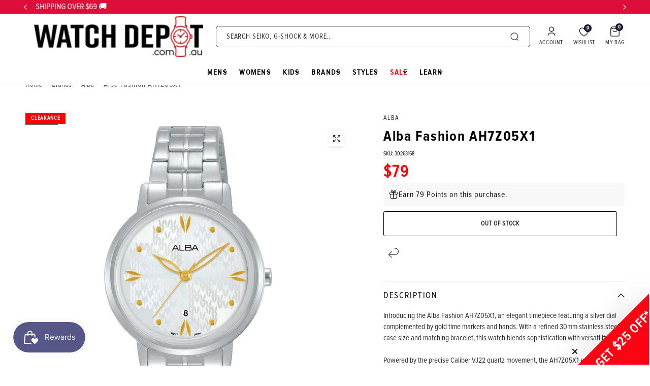

--- FILE ---
content_type: text/html; charset=utf-8
request_url: https://www.watchdepot.com.au/products/alba-fashion-ah7z05x1-30263168
body_size: 85786
content:
<!doctype html><html class="no-js" lang="en" dir="ltr">
  <head>
    <!-- Start of Shoplift scripts -->
    <!-- 2025-09-25T23:45:10.4701882Z -->
<style>.shoplift-hide { opacity: 0 !important; }</style>
<style id="sl-preview-bar-hide">#preview-bar-iframe, #PBarNextFrameWrapper { display: none !important; }</style>
<script type="text/javascript">(function(rootPath, template, themeRole, themeId, isThemePreview){  })("/", { suffix: "", type: "product" }, "main", 155961753833, false)</script>
    <!-- End of Shoplift scripts -->

    <!-- Salesforce Interactions -->
    <script>
// Global data object for Shopify
var _mcp = _mcp || {};
_mcp.page_type = "product";_mcp.cart = {"note":null,"attributes":{},"original_total_price":0,"total_price":0,"total_discount":0,"total_weight":0.0,"item_count":0,"items":[],"requires_shipping":false,"currency":"AUD","items_subtotal_price":0,"cart_level_discount_applications":[],"checkout_charge_amount":0};_mcp.product = {
  productId: "7855694217449",
  variantId: "43581780820201",
  title: "Alba Fashion AH7Z05X1",
  price: "79.00",
  compareAtPrice: "140.00",
  vendor: "Alba",
  type: "Watch",
  url: "/products/alba-fashion-ah7z05x1-30263168",
  imageUrl: "//www.watchdepot.com.au/cdn/shop/products/30263168-a_large.jpg?v=1662131748",
  available: false,
  tags: ["brand@Alba","Data Brand Alba","Data Category Watches","Data Clearance","Data Gender Womens","Data SubCategory","Data Type Quartz","Data Under Price Stock","Data WatchCaseColour Silver","Data WatchCaseMaterial Metal","Data WatchCaseMaterial Stainless Steel","Data WatchDialColour White","Data WatchDisplay Analogue","Data WatchStrapMaterial Stainless Steel","Data WatchWaterResistance Water Resistant","fast dispatch@4 - 8 Days","fast_dispatch:number:0","feed-cl0-instoreonly","gender@Womens","Head Office Low","Head Office None","In Store None","instore_clearance:number:0","Sale: 40% off","watch case colour@Silver","watch strap colour@Silver","water resistance@Water Resistant"],
  productSku: "",
  variants: [{"sku": "30263168", "id": "43581780820201", "title": "Default Title", "price": "79.00", "imageUrl": "//www.watchdepot.com.au/cdn/shopifycloud/storefront/assets/no-image-2048-a2addb12_large.gif"}],
  collections: ["442662289641"]
};// Store metadata
_mcp.shop = {
  currency: "AUD",
  moneyFormat: "${{amount}}",
  domain: "www.watchdepot.com.au"
};
</script>

<script src="https://cdn.c360a.salesforce.com/beacon/c360a/bcd66ebd-9ff9-4488-ba9f-097375df09e1/scripts/c360a.min.js"></script>

    
     
      <script>
        localStorage.setItem("isMerchant", "true");
      </script>
      <style>
        #preview-bar-iframe, #PBarNextFrameWrapper {
          display: block !important;
          opacity: 1 !important;
          visibility: visible !important;
        }
      </style>
    

    <!-- Google Search Console site verification tag -->
    <meta name="google-site-verification" content="QfzFKdpCixJeXkcOMC6ue8UCwtugapvbFkoHDHNBnB4" />

    <!-- Sets character encoding to UTF-8 -->
    <meta charset="utf-8">

    <!-- Ensures compatibility with Internet Explorer and enables latest rendering engine -->
    <meta http-equiv="X-UA-Compatible" content="IE=edge,chrome=1">

    <!-- Responsive design viewport settings for mobile devices -->
    <meta name="viewport" content="width=device-width, initial-scale=1, maximum-scale=5, viewport-fit=cover">

    <!-- Defines the theme color for browser UI (mobile browsers show it on address bar) -->
    <meta name="theme-color" content="#ffffff">

    <!-- Canonical link for SEO -->
    <link rel="canonical" href="https://www.watchdepot.com.au/products/alba-fashion-ah7z05x1-30263168">

    <!-- Rules applied only for Grahams store -->
    

    <!-- Rules applied only for Watch Depot store -->
    

      <!-- Microsoft Clarity analytics for Watch Depot -->
      <script type="text/javascript">
        (function(c,l,a,r,i,t,y){c[a]=c[a]||function(){(c[a].q=c[a].q||[]).push(arguments)};
        t=l.createElement(r);t.async=1;t.src="https://www.clarity.ms/tag/"+i;
        y=l.getElementsByTagName(r)[0];y.parentNode.insertBefore(t,y);})
        (window, document, "clarity", "script", "qqdjvdvpix");
      </script>

      <!-- Prevents indexing of wishlist and vendor pages -->
      

      <!-- Blocks vendor collection query pages -->
      

      <!-- Blocks specific no-gift-card and wishlist pages -->
      

      <!-- Blocks collection/all page -->
      

      <!-- Prevents indexing of News blog and redirects it -->
      

      <!-- Blocks indexing but allows crawling vendor pages -->
      
    

    <!-- Rules applied only for Shiels store -->
    

    
      <!-- Dynamically adds robots noindex,nofollow for products with ?seq=uniform -->
      <script>
        document.addEventListener('DOMContentLoaded', function() {
          if (window.location.search.includes('seq=uniform')) {
              var meta = document.createElement('meta');
              meta.name = "robots";
              meta.content = "noindex,nofollow";
              document.getElementsByTagName('head')[0].appendChild(meta);
          }
        });
      </script>
    

    

    <!-- Configures lazy loading images for performance -->
    <script>
      window.lazySizesConfig = window.lazySizesConfig || {};
      window.lazySizesConfig.expand = 250;
      window.lazySizesConfig.loadMode = 1;
      window.lazySizesConfig.loadHidden = false;
    </script>

    <!-- Sets site favicon if defined in settings -->
    <link rel="icon" type="image/png" href="//www.watchdepot.com.au/cdn/shop/files/wd-favo_f880a3f2-4811-4611-a981-ccd6e956d039.png?crop=center&height=32&v=1741749990&width=32">
<!-- Outputs final SEO-optimized title -->
    <title>Alba Fashion AH7Z05X1&ndash; Watch Depot</title>

    <!-- Sets meta description based on domain and template -->
    
      
        
          <meta name="description" content="Choose this Alba Fashion AH7Z05X1 & enjoy Watch Depot's buy now, pay later options plus free delivery with any purchase over $69.">
        
      
    

    <!-- Preconnect to Shopify CDN fonts for faster font loading --><link rel="preconnect" href="https://fonts.shopifycdn.com" crossorigin><!-- Inserts Open Graph / Twitter meta tags -->
    

<meta property="og:site_name" content="Watch Depot">
<meta property="og:url" content="https://www.watchdepot.com.au/products/alba-fashion-ah7z05x1-30263168">
<meta property="og:title" content="Alba Fashion AH7Z05X1">
<meta property="og:type" content="product">
<meta property="og:description" content="Introducing the Alba Fashion AH7Z05X1, an elegant timepiece featuring a silver dial complemented by gold time markers and hands. With a refined 30mm stainless steel case size and matching bracelet, this watch blends sophistication with versatility. Powered by the precise Caliber VJ22 quartz movement, the AH7Z05X1 ensur"><meta property="og:image" content="http://www.watchdepot.com.au/cdn/shop/products/30263168-a.jpg?v=1662131748">
  <meta property="og:image:secure_url" content="https://www.watchdepot.com.au/cdn/shop/products/30263168-a.jpg?v=1662131748">
  <meta property="og:image:width" content="1000">
  <meta property="og:image:height" content="1000"><meta property="og:price:amount" content="79.00">
  <meta property="og:price:currency" content="AUD"><meta name="twitter:card" content="summary_large_image">
<meta name="twitter:title" content="Alba Fashion AH7Z05X1">
<meta name="twitter:description" content="Introducing the Alba Fashion AH7Z05X1, an elegant timepiece featuring a silver dial complemented by gold time markers and hands. With a refined 30mm stainless steel case size and matching bracelet, this watch blends sophistication with versatility. Powered by the precise Caliber VJ22 quartz movement, the AH7Z05X1 ensur">


    <!-- Loads theme CSS stylesheets -->
    <link href="//www.watchdepot.com.au/cdn/shop/t/86/assets/app.css?v=122886179855961578691768447174" rel="stylesheet" type="text/css" media="all" />
    <link href="//www.watchdepot.com.au/cdn/shop/t/86/assets/tailwind.min.css?v=70212064044659475851768522216" rel="stylesheet" type="text/css" media="all" />
    <link href="//www.watchdepot.com.au/cdn/shop/t/86/assets/product-grid.css?v=118025405530063997941768447175" rel="stylesheet" type="text/css" media="all" />
    <link href="//www.watchdepot.com.au/cdn/shop/t/86/assets/custom.css?v=111789881713583177491768447175" rel="stylesheet" type="text/css" media="all" />

    <!-- Store-specific CSS -->
    
      <link href="//www.watchdepot.com.au/cdn/shop/t/86/assets/watchdepot-custom.css?v=104061443206231127161768447175" rel="stylesheet" type="text/css" media="all" />
    

    <!-- Applies global font-family settings -->
    <style>
      h1, h2, h3, h4, h5, h6 { font-family: var(--font-family-bold) !important; font-weight: var(--font-font-weight-bold) !important; }
      html, body, div, span, applet, object, iframe, p, blockquote, pre, a, abbr, acronym, address, big, cite, code, del, dfn, em, img,
      ins, kbd, q, s, samp, small, strike, strong, sub, sup, tt, var, b, u, i, center, dl, dt, dd, ol, ul, li, fieldset, form, label, legend,
      table, caption, tbody, tfoot, thead, tr, th, td, article, aside, canvas, details, embed, figure, figcaption, footer, header, hgroup,
      menu, nav, output, ruby, section, summary, time, mark, audio, video { font-family: var(--font-family-normal) !important; }
    </style>

    <!-- Loads custom head variables snippet -->
    <style data-shopify>
  @font-face {
  font-family: "Tenor Sans";
  font-weight: 400;
  font-style: normal;
  font-display: swap;
  src: url("//www.watchdepot.com.au/cdn/fonts/tenor_sans/tenorsans_n4.966071a72c28462a9256039d3e3dc5b0cf314f65.woff2") format("woff2"),
       url("//www.watchdepot.com.au/cdn/fonts/tenor_sans/tenorsans_n4.2282841d948f9649ba5c3cad6ea46df268141820.woff") format("woff");
}


    @font-face {
  font-family: "Playfair Display";
  font-weight: 700;
  font-style: normal;
  font-display: swap;
  src: url("//www.watchdepot.com.au/cdn/fonts/playfair_display/playfairdisplay_n7.592b3435e0fff3f50b26d410c73ae7ec893f6910.woff2") format("woff2"),
       url("//www.watchdepot.com.au/cdn/fonts/playfair_display/playfairdisplay_n7.998b1417dec711058cce2abb61a0b8c59066498f.woff") format("woff");
}

@font-face {
  font-family: "Playfair Display";
  font-weight: 400;
  font-style: normal;
  font-display: swap;
  src: url("//www.watchdepot.com.au/cdn/fonts/playfair_display/playfairdisplay_n4.9980f3e16959dc89137cc1369bfc3ae98af1deb9.woff2") format("woff2"),
       url("//www.watchdepot.com.au/cdn/fonts/playfair_display/playfairdisplay_n4.c562b7c8e5637886a811d2a017f9e023166064ee.woff") format("woff");
}

h1,
  h2,
  h3,
  h4,
  h5,
  h6,
  .h1,
  .h2,
  .h3,
  .h4,
  .h5,
  .h6,
  .logolink.text-logo,
  .heading-font,
  .h1-xlarge,
  .h1-large,
  blockquote p,
  blockquote span,
  .customer-addresses .my-address .address-index {
    font-style: normal;
    font-weight: 700;
    font-family: "Playfair Display", 
    serif;
  }
  body,
  .body-font,
  .thb-product-detail .product-title {
    font-style: normal;
    font-weight: 400;
    font-family: "Tenor Sans", 
    sans-serif;
  }
  :root {

    --font-body-scale: 1.0;
    --font-body-line-height-scale: 1.0;
    --font-body-letter-spacing: 0.0em;
    --font-announcement-scale: 1.0;
    --font-body-medium-weight: 500;
    --font-body-bold-weight: 600;
    --font-heading-scale: 1.0;
    --font-heading-line-height-scale: 1.0;
    /* --font-heading-letter-spacing: -0.02em; */
    --font-heading-letter-spacing: 0.06em;
    --font-navigation-scale: 1.0;
    --font-product-price-scale: 1.0;
    --font-product-title-scale: 1.0;
    --font-product-title-line-height-scale: 1.0;
    --button-letter-spacing: 0.0em;

    --block-border-radius: 6px;
    --button-border-radius: 0px;
    --input-border-radius: 0px;

    --bg-body: #ffffff;
    --bg-body-rgb: 255,255,255;
    --bg-body-darken: #f7f7f7;
    --payment-terms-background-color: #ffffff;

    --color-body: #2C2D2E;
    --color-body-rgb: 44,45,46;
    --color-heading: #000000;
    --color-heading-rgb: 0,0,0;

    --color-accent: #ffffff;
    --color-accent-hover: #ededed;
    --color-accent-rgb: 255,255,255;
    --color-border: #2c2d2e;
    --color-form-border: #2c2d2e;
    --color-overlay-rgb: 159,163,167;--color-drawer-bg: #ffffff;
      --color-drawer-bg-rgb: 255,255,255;--clear_text_color: #000000;--clear_bg_color: #ffffff;--apply_text_color: #ffffff;--apply_bg_color: #2a334d;--color-announcement-bar-text: #ffffff;--color-announcement-bar-bg: #2a334d;--color-secondary-menu-text: #000000;--color-secondary-menu-bg: #f1ece9;--color-header-bg: #ffffff;
      --color-header-bg-rgb: 255,255,255;--color-header-text: #000000;
      --color-header-text-rgb: 0,0,0;--color-header-links: #000000;--color-header-links-hover: #000000;--color-header-icons: #000000;--color-header-border: #E2E2E2;--solid-button-background: #ffffff;
      --solid-button-background-hover: #ededed;--solid-button-label: #2c2d2e;--white-button-label: #2c2d2e;--color-price: #000000;
      --color-price-rgb: 0,0,0;--color-price-discounted: #ff0000;--color-star: #FFAA47;--color-inventory-instock: #000000;--color-inventory-lowstock: #e97f32;--section-spacing-mobile: 50px;
    --section-spacing-desktop: 70px;--color-product-card-bg: #f9fafd;--color-article-card-bg: #fcf9f6;--color-badge-text: #ffffff;--color-badge-sold-out: #6d6b6b;--color-badge-sale: #DE0E3B;--color-badge-preorder: #666666;--badge-corner-radius: 14px;--color-footer-heading: #FFFFFF;
      --color-footer-heading-rgb: 255,255,255;--color-footer-text: #DADCE0;
      --color-footer-text-rgb: 218,220,224;--color-footer-link: #aaaeb6;--color-footer-link-hover: #FFFFFF;--color-footer-border: #868d94;
      --color-footer-border-rgb: 134,141,148;--color-footer-bg: #000000;}
</style>

    <!-- Google Tag Manager noscript fallback for Grahams -->
    

    <!-- Defines global JS theme settings, routes, and translation strings -->
    <script>
      window.theme = window.theme || {};
      theme = {
        settings: {
          money_with_currency_format:"${{amount}}",
          cart_drawer:true},
        routes: {
          root_url: '/',
          cart_url: '/cart',
          cart_add_url: '/cart/add',
          search_url: '/search',
          cart_change_url: '/cart/change',
          cart_update_url: '/cart/update',
          predictive_search_url: '/search/suggest',
        },
        // Salesforce Interaction Studio helper function
        trackAddToCart: function(product) {
          if (window.SalesforceInteractions) {
            const { sendEvent, CartInteractionName } = window.SalesforceInteractions;
            sendEvent({
              interaction: {
                name: CartInteractionName.AddToCart,
                lineItem: {
                  catalogObjectType: "Product",
                  catalogObjectId: product.variant_id?.toString() || product.id?.toString(),
                  quantity: product.quantity || 1,
                  price: product.price ? (product.price / 100) : 0,
                  currency: window._mcp?.shop?.currency || "AUD",
                  attributes:{
                    Sku: product.sku || '',
                  }
                },
              },
            });
          }
        },
        // Salesforce Interaction Studio wishlist tracking
        trackWishlistAction: function(action, productData) {
          if (window.SalesforceInteractions) 
          {
            const { sendEvent, getAnonymousId } = window.SalesforceInteractions;            
            const productDetails = productData.detail.d

            // Get product price - handle different data structures
            let productPrice = 0;
            if (productData.price) {
              productPrice = typeof productData.price === 'string' ? 
                parseFloat(productData.price) : productData.price;
            } else if (productDetails.pr) {
              productPrice = productDetails.pr; // Swym format
            } else if (window._mcp?.product?.price) {
              productPrice = parseFloat(window._mcp.product.price);
            }

            // extract uri
            const uri = productDetails.uri || productDetails.du;
            // get just the path by splitting off query parameters
            const pathOnly = uri.split('?')[0];
            // get the SKU from the end of the path
            const sku = pathOnly.split('-').pop() || '';
            // Get product ID - handle different data structures
            let productId = productDetails.epi || productData.id || productData.empi || productData.product_id || window._mcp?.product?.id;
            // Deduplication: prevent rapid duplicate events
            const eventKey = `${action}-${productId}`;
            const now = Date.now();

            window._wishlistEventCache = window._wishlistEventCache || {};

            if (window._wishlistEventCache[eventKey] && (now - window._wishlistEventCache[eventKey]) < 1000) {
              console.log('Preventing duplicate wishlist event:', eventKey);
              return;
            }
            window._wishlistEventCache[eventKey] = now;

            console.log('Sending Salesforce wishlist event:', action, productId, productPrice);

            sendEvent({
              interaction: {
                name: "wishlistItem",
                wishlistAction: action,
                wishlistId: (window.swymCart && window.swymCart.token) || "wishlist-" + getAnonymousId(),
                catalogObjectId: productId?.toString(),
                catalogObjectType: "Product",
                wishlistedPrice: productPrice,
                wishlistedSku: sku
              },
            });
          }
        },
        // Salesforce Interaction Studio variant tracking
        trackVariantChange: function(variant) {
          if (window.SalesforceInteractions && window._mcp?.product) 
          {
            const { sendEvent, CatalogObjectInteractionName } = window.SalesforceInteractions;

            // Find variant details from product variants array
            let currentVariant = null;

            if (window._mcp.product.variants && variant.id) {
              currentVariant = window._mcp.product.variants.find(v => v.id === variant.id.toString());
            }

            sendEvent({
              interaction: {
                name: CatalogObjectInteractionName.ViewCatalogObject,
                catalogObject: {
                  type: "Product",
                  id: variant.id?.toString(),
                  attributes: {
                    productId: window._mcp.product.productId,
                    sku: variant.sku?.toString(),
                    variantId: variant.id?.toString(),
                    name: window._mcp.product.title,
                    price: variant.price ? (variant.price / 100).toFixed(0) : "0",
                    url: window._mcp.product.url,
                    imageUrl: currentVariant?.imageUrl || window._mcp.product.imageUrl,
                    category: window._mcp.product.type,
                    vendor: window._mcp.product.vendor,
                    collections: window._mcp.product.collections?.join(",") || "",
                    tags: window._mcp.product.tags?.join(",") || "",
                  },
                },
              },
            });

            console.log("Salesforce ViewCatalogObject event sent:", {
              variantId: variant.id?.toString(),
              sku: variant.sku?.toString(),
              price: variant.price ? (variant.price / 100).toFixed(0) : "0"
            });
          }
        },
        // Salesforce Interaction Studio cart update tracking
        _cartUpdateTimeout: null,
        _latestCartEventData: null,
        trackCartUpdate: function(eventData) 
        {
          // Store the latest event data
          this._latestCartEventData = eventData;

          // Debounces function calls
          clearTimeout(this._cartUpdateTimeout);
          this._cartUpdateTimeout = setTimeout(() => {
            const latestData = this._latestCartEventData;
            if (window.SalesforceInteractions && latestData && latestData.cart) {
              const { sendEvent, CartInteractionName } = window.SalesforceInteractions;
              const { cart: {items} } = latestData;
              if(items && items.length > 0) {
                sendEvent({
                  interaction: {
                    name: CartInteractionName.ReplaceCart,
                    lineItems:
                      items.map((item) => ({
                        catalogObjectType: "Product",
                        catalogObjectId: item.id,
                        quantity: item.quantity,
                        price: item.price / 100,
                        currency: window._mcp?.shop?.currency,
                      })) || [],
                  },
                })
              }
            } else {
              sendEvent({
                interaction: {
                  name: CartInteractionName.ReplaceCart,
                  lineItems: [],
                },
              });
            }
          }, 300); // Wait 300ms after the last event before sending
        },
        variantStrings: {
          addToCart: `Add to bag`,
          soldOut: `Sold out`,
          unavailable: `Unavailable`,
          preOrder: `Pre-order`,
        },
        strings: {
          requiresTerms: `You must agree with the terms and conditions of sales to check out`,
          shippingEstimatorNoResults: `Sorry, we do not ship to your address.`,
          shippingEstimatorOneResult: `There is one shipping rate for your address:`,
          shippingEstimatorMultipleResults: `There are several shipping rates for your address:`,
          shippingEstimatorError: `One or more error occurred while retrieving shipping rates:`
        }
      };

      // Listen for variant changes and send Salesforce events
      document.addEventListener("product:variant-change", function(event) {
        if (window.theme && window.theme.trackVariantChange && event.detail.variant) {
          window.theme.trackVariantChange(event.detail.variant);
        }
      });

      // Listen for cart update events and send Salesforce events
      if (!window.theme._cartUpdateListenerAdded) {
        window.theme._cartUpdateListenerAdded = true;
        document.addEventListener("line-item:change:end", function(event) {
          if (window.theme && window.theme.trackCartUpdate && event.detail) {
            window.theme.trackCartUpdate(event.detail);
          }
        });
      }
    </script>

    <!-- Shopify placeholder: loads required scripts like analytics, Shopify APIs -->
    <script>window.performance && window.performance.mark && window.performance.mark('shopify.content_for_header.start');</script><meta name="google-site-verification" content="XZcmfFt7Z5AJ0AkSOxZ1Sgoll7qx-XVYjAB6iIPmggo">
<meta id="shopify-digital-wallet" name="shopify-digital-wallet" content="/63994134761/digital_wallets/dialog">
<meta name="shopify-checkout-api-token" content="7946579f5ae7ebc2b83bebd45898a65c">
<meta id="in-context-paypal-metadata" data-shop-id="63994134761" data-venmo-supported="false" data-environment="production" data-locale="en_US" data-paypal-v4="true" data-currency="AUD">
<link rel="alternate" type="application/json+oembed" href="https://www.watchdepot.com.au/products/alba-fashion-ah7z05x1-30263168.oembed">
<script async="async" src="/checkouts/internal/preloads.js?locale=en-AU"></script>
<link rel="preconnect" href="https://shop.app" crossorigin="anonymous">
<script async="async" src="https://shop.app/checkouts/internal/preloads.js?locale=en-AU&shop_id=63994134761" crossorigin="anonymous"></script>
<script id="apple-pay-shop-capabilities" type="application/json">{"shopId":63994134761,"countryCode":"AU","currencyCode":"AUD","merchantCapabilities":["supports3DS"],"merchantId":"gid:\/\/shopify\/Shop\/63994134761","merchantName":"Watch Depot","requiredBillingContactFields":["postalAddress","email","phone"],"requiredShippingContactFields":["postalAddress","email","phone"],"shippingType":"shipping","supportedNetworks":["visa","masterCard","amex","jcb"],"total":{"type":"pending","label":"Watch Depot","amount":"1.00"},"shopifyPaymentsEnabled":true,"supportsSubscriptions":true}</script>
<script id="shopify-features" type="application/json">{"accessToken":"7946579f5ae7ebc2b83bebd45898a65c","betas":["rich-media-storefront-analytics"],"domain":"www.watchdepot.com.au","predictiveSearch":true,"shopId":63994134761,"locale":"en"}</script>
<script>var Shopify = Shopify || {};
Shopify.shop = "watch-depot-twi.myshopify.com";
Shopify.locale = "en";
Shopify.currency = {"active":"AUD","rate":"1.0"};
Shopify.country = "AU";
Shopify.theme = {"name":"watch depot (r2026-1.2.5-xmas-sale)","id":155961753833,"schema_name":"Vision","schema_version":"3.1.0","theme_store_id":null,"role":"main"};
Shopify.theme.handle = "null";
Shopify.theme.style = {"id":null,"handle":null};
Shopify.cdnHost = "www.watchdepot.com.au/cdn";
Shopify.routes = Shopify.routes || {};
Shopify.routes.root = "/";</script>
<script type="module">!function(o){(o.Shopify=o.Shopify||{}).modules=!0}(window);</script>
<script>!function(o){function n(){var o=[];function n(){o.push(Array.prototype.slice.apply(arguments))}return n.q=o,n}var t=o.Shopify=o.Shopify||{};t.loadFeatures=n(),t.autoloadFeatures=n()}(window);</script>
<script>
  window.ShopifyPay = window.ShopifyPay || {};
  window.ShopifyPay.apiHost = "shop.app\/pay";
  window.ShopifyPay.redirectState = null;
</script>
<script id="shop-js-analytics" type="application/json">{"pageType":"product"}</script>
<script defer="defer" async type="module" src="//www.watchdepot.com.au/cdn/shopifycloud/shop-js/modules/v2/client.init-shop-cart-sync_BN7fPSNr.en.esm.js"></script>
<script defer="defer" async type="module" src="//www.watchdepot.com.au/cdn/shopifycloud/shop-js/modules/v2/chunk.common_Cbph3Kss.esm.js"></script>
<script defer="defer" async type="module" src="//www.watchdepot.com.au/cdn/shopifycloud/shop-js/modules/v2/chunk.modal_DKumMAJ1.esm.js"></script>
<script type="module">
  await import("//www.watchdepot.com.au/cdn/shopifycloud/shop-js/modules/v2/client.init-shop-cart-sync_BN7fPSNr.en.esm.js");
await import("//www.watchdepot.com.au/cdn/shopifycloud/shop-js/modules/v2/chunk.common_Cbph3Kss.esm.js");
await import("//www.watchdepot.com.au/cdn/shopifycloud/shop-js/modules/v2/chunk.modal_DKumMAJ1.esm.js");

  window.Shopify.SignInWithShop?.initShopCartSync?.({"fedCMEnabled":true,"windoidEnabled":true});

</script>
<script>
  window.Shopify = window.Shopify || {};
  if (!window.Shopify.featureAssets) window.Shopify.featureAssets = {};
  window.Shopify.featureAssets['shop-js'] = {"shop-cart-sync":["modules/v2/client.shop-cart-sync_CJVUk8Jm.en.esm.js","modules/v2/chunk.common_Cbph3Kss.esm.js","modules/v2/chunk.modal_DKumMAJ1.esm.js"],"init-fed-cm":["modules/v2/client.init-fed-cm_7Fvt41F4.en.esm.js","modules/v2/chunk.common_Cbph3Kss.esm.js","modules/v2/chunk.modal_DKumMAJ1.esm.js"],"init-shop-email-lookup-coordinator":["modules/v2/client.init-shop-email-lookup-coordinator_Cc088_bR.en.esm.js","modules/v2/chunk.common_Cbph3Kss.esm.js","modules/v2/chunk.modal_DKumMAJ1.esm.js"],"init-windoid":["modules/v2/client.init-windoid_hPopwJRj.en.esm.js","modules/v2/chunk.common_Cbph3Kss.esm.js","modules/v2/chunk.modal_DKumMAJ1.esm.js"],"shop-button":["modules/v2/client.shop-button_B0jaPSNF.en.esm.js","modules/v2/chunk.common_Cbph3Kss.esm.js","modules/v2/chunk.modal_DKumMAJ1.esm.js"],"shop-cash-offers":["modules/v2/client.shop-cash-offers_DPIskqss.en.esm.js","modules/v2/chunk.common_Cbph3Kss.esm.js","modules/v2/chunk.modal_DKumMAJ1.esm.js"],"shop-toast-manager":["modules/v2/client.shop-toast-manager_CK7RT69O.en.esm.js","modules/v2/chunk.common_Cbph3Kss.esm.js","modules/v2/chunk.modal_DKumMAJ1.esm.js"],"init-shop-cart-sync":["modules/v2/client.init-shop-cart-sync_BN7fPSNr.en.esm.js","modules/v2/chunk.common_Cbph3Kss.esm.js","modules/v2/chunk.modal_DKumMAJ1.esm.js"],"init-customer-accounts-sign-up":["modules/v2/client.init-customer-accounts-sign-up_CfPf4CXf.en.esm.js","modules/v2/client.shop-login-button_DeIztwXF.en.esm.js","modules/v2/chunk.common_Cbph3Kss.esm.js","modules/v2/chunk.modal_DKumMAJ1.esm.js"],"pay-button":["modules/v2/client.pay-button_CgIwFSYN.en.esm.js","modules/v2/chunk.common_Cbph3Kss.esm.js","modules/v2/chunk.modal_DKumMAJ1.esm.js"],"init-customer-accounts":["modules/v2/client.init-customer-accounts_DQ3x16JI.en.esm.js","modules/v2/client.shop-login-button_DeIztwXF.en.esm.js","modules/v2/chunk.common_Cbph3Kss.esm.js","modules/v2/chunk.modal_DKumMAJ1.esm.js"],"avatar":["modules/v2/client.avatar_BTnouDA3.en.esm.js"],"init-shop-for-new-customer-accounts":["modules/v2/client.init-shop-for-new-customer-accounts_CsZy_esa.en.esm.js","modules/v2/client.shop-login-button_DeIztwXF.en.esm.js","modules/v2/chunk.common_Cbph3Kss.esm.js","modules/v2/chunk.modal_DKumMAJ1.esm.js"],"shop-follow-button":["modules/v2/client.shop-follow-button_BRMJjgGd.en.esm.js","modules/v2/chunk.common_Cbph3Kss.esm.js","modules/v2/chunk.modal_DKumMAJ1.esm.js"],"checkout-modal":["modules/v2/client.checkout-modal_B9Drz_yf.en.esm.js","modules/v2/chunk.common_Cbph3Kss.esm.js","modules/v2/chunk.modal_DKumMAJ1.esm.js"],"shop-login-button":["modules/v2/client.shop-login-button_DeIztwXF.en.esm.js","modules/v2/chunk.common_Cbph3Kss.esm.js","modules/v2/chunk.modal_DKumMAJ1.esm.js"],"lead-capture":["modules/v2/client.lead-capture_DXYzFM3R.en.esm.js","modules/v2/chunk.common_Cbph3Kss.esm.js","modules/v2/chunk.modal_DKumMAJ1.esm.js"],"shop-login":["modules/v2/client.shop-login_CA5pJqmO.en.esm.js","modules/v2/chunk.common_Cbph3Kss.esm.js","modules/v2/chunk.modal_DKumMAJ1.esm.js"],"payment-terms":["modules/v2/client.payment-terms_BxzfvcZJ.en.esm.js","modules/v2/chunk.common_Cbph3Kss.esm.js","modules/v2/chunk.modal_DKumMAJ1.esm.js"]};
</script>
<script>(function() {
  var isLoaded = false;
  function asyncLoad() {
    if (isLoaded) return;
    isLoaded = true;
    var urls = ["\/\/swymv3premium-01.azureedge.net\/code\/swym-shopify.js?shop=watch-depot-twi.myshopify.com","\/\/social-login.oxiapps.com\/api\/init?vt=928359\u0026shop=watch-depot-twi.myshopify.com","\/\/d1liekpayvooaz.cloudfront.net\/apps\/customizery\/customizery.js?shop=watch-depot-twi.myshopify.com","https:\/\/cdn-scripts.signifyd.com\/shopify\/script-tag.js?shop=watch-depot-twi.myshopify.com","https:\/\/storage.nfcube.com\/instafeed-7de94761ca0f01ec827cce73efe12742.js?shop=watch-depot-twi.myshopify.com","https:\/\/cdn.pushowl.com\/latest\/sdks\/pushowl-shopify.js?subdomain=watch-depot-twi\u0026environment=production\u0026guid=76e2282d-4c6e-477a-b67e-d6bab7195a9d\u0026shop=watch-depot-twi.myshopify.com","https:\/\/s3.eu-west-1.amazonaws.com\/production-klarna-il-shopify-osm\/d3bc5d6366701989e2db5a93793900883f2d31a6\/watch-depot-twi.myshopify.com-1768529027677.js?shop=watch-depot-twi.myshopify.com","https:\/\/creditsyard.com\/js\/integrations\/script.js?shop=watch-depot-twi.myshopify.com"];
    for (var i = 0; i < urls.length; i++) {
      var s = document.createElement('script');
      s.type = 'text/javascript';
      s.async = true;
      s.src = urls[i];
      var x = document.getElementsByTagName('script')[0];
      x.parentNode.insertBefore(s, x);
    }
  };
  if(window.attachEvent) {
    window.attachEvent('onload', asyncLoad);
  } else {
    window.addEventListener('load', asyncLoad, false);
  }
})();</script>
<script id="__st">var __st={"a":63994134761,"offset":37800,"reqid":"66d5745c-ab3b-4ad8-a1f3-898c6b1261b8-1769900137","pageurl":"www.watchdepot.com.au\/products\/alba-fashion-ah7z05x1-30263168","u":"34fa0d50f988","p":"product","rtyp":"product","rid":7855694217449};</script>
<script>window.ShopifyPaypalV4VisibilityTracking = true;</script>
<script id="captcha-bootstrap">!function(){'use strict';const t='contact',e='account',n='new_comment',o=[[t,t],['blogs',n],['comments',n],[t,'customer']],c=[[e,'customer_login'],[e,'guest_login'],[e,'recover_customer_password'],[e,'create_customer']],r=t=>t.map((([t,e])=>`form[action*='/${t}']:not([data-nocaptcha='true']) input[name='form_type'][value='${e}']`)).join(','),a=t=>()=>t?[...document.querySelectorAll(t)].map((t=>t.form)):[];function s(){const t=[...o],e=r(t);return a(e)}const i='password',u='form_key',d=['recaptcha-v3-token','g-recaptcha-response','h-captcha-response',i],f=()=>{try{return window.sessionStorage}catch{return}},m='__shopify_v',_=t=>t.elements[u];function p(t,e,n=!1){try{const o=window.sessionStorage,c=JSON.parse(o.getItem(e)),{data:r}=function(t){const{data:e,action:n}=t;return t[m]||n?{data:e,action:n}:{data:t,action:n}}(c);for(const[e,n]of Object.entries(r))t.elements[e]&&(t.elements[e].value=n);n&&o.removeItem(e)}catch(o){console.error('form repopulation failed',{error:o})}}const l='form_type',E='cptcha';function T(t){t.dataset[E]=!0}const w=window,h=w.document,L='Shopify',v='ce_forms',y='captcha';let A=!1;((t,e)=>{const n=(g='f06e6c50-85a8-45c8-87d0-21a2b65856fe',I='https://cdn.shopify.com/shopifycloud/storefront-forms-hcaptcha/ce_storefront_forms_captcha_hcaptcha.v1.5.2.iife.js',D={infoText:'Protected by hCaptcha',privacyText:'Privacy',termsText:'Terms'},(t,e,n)=>{const o=w[L][v],c=o.bindForm;if(c)return c(t,g,e,D).then(n);var r;o.q.push([[t,g,e,D],n]),r=I,A||(h.body.append(Object.assign(h.createElement('script'),{id:'captcha-provider',async:!0,src:r})),A=!0)});var g,I,D;w[L]=w[L]||{},w[L][v]=w[L][v]||{},w[L][v].q=[],w[L][y]=w[L][y]||{},w[L][y].protect=function(t,e){n(t,void 0,e),T(t)},Object.freeze(w[L][y]),function(t,e,n,w,h,L){const[v,y,A,g]=function(t,e,n){const i=e?o:[],u=t?c:[],d=[...i,...u],f=r(d),m=r(i),_=r(d.filter((([t,e])=>n.includes(e))));return[a(f),a(m),a(_),s()]}(w,h,L),I=t=>{const e=t.target;return e instanceof HTMLFormElement?e:e&&e.form},D=t=>v().includes(t);t.addEventListener('submit',(t=>{const e=I(t);if(!e)return;const n=D(e)&&!e.dataset.hcaptchaBound&&!e.dataset.recaptchaBound,o=_(e),c=g().includes(e)&&(!o||!o.value);(n||c)&&t.preventDefault(),c&&!n&&(function(t){try{if(!f())return;!function(t){const e=f();if(!e)return;const n=_(t);if(!n)return;const o=n.value;o&&e.removeItem(o)}(t);const e=Array.from(Array(32),(()=>Math.random().toString(36)[2])).join('');!function(t,e){_(t)||t.append(Object.assign(document.createElement('input'),{type:'hidden',name:u})),t.elements[u].value=e}(t,e),function(t,e){const n=f();if(!n)return;const o=[...t.querySelectorAll(`input[type='${i}']`)].map((({name:t})=>t)),c=[...d,...o],r={};for(const[a,s]of new FormData(t).entries())c.includes(a)||(r[a]=s);n.setItem(e,JSON.stringify({[m]:1,action:t.action,data:r}))}(t,e)}catch(e){console.error('failed to persist form',e)}}(e),e.submit())}));const S=(t,e)=>{t&&!t.dataset[E]&&(n(t,e.some((e=>e===t))),T(t))};for(const o of['focusin','change'])t.addEventListener(o,(t=>{const e=I(t);D(e)&&S(e,y())}));const B=e.get('form_key'),M=e.get(l),P=B&&M;t.addEventListener('DOMContentLoaded',(()=>{const t=y();if(P)for(const e of t)e.elements[l].value===M&&p(e,B);[...new Set([...A(),...v().filter((t=>'true'===t.dataset.shopifyCaptcha))])].forEach((e=>S(e,t)))}))}(h,new URLSearchParams(w.location.search),n,t,e,['guest_login'])})(!0,!0)}();</script>
<script integrity="sha256-4kQ18oKyAcykRKYeNunJcIwy7WH5gtpwJnB7kiuLZ1E=" data-source-attribution="shopify.loadfeatures" defer="defer" src="//www.watchdepot.com.au/cdn/shopifycloud/storefront/assets/storefront/load_feature-a0a9edcb.js" crossorigin="anonymous"></script>
<script crossorigin="anonymous" defer="defer" src="//www.watchdepot.com.au/cdn/shopifycloud/storefront/assets/shopify_pay/storefront-65b4c6d7.js?v=20250812"></script>
<script data-source-attribution="shopify.dynamic_checkout.dynamic.init">var Shopify=Shopify||{};Shopify.PaymentButton=Shopify.PaymentButton||{isStorefrontPortableWallets:!0,init:function(){window.Shopify.PaymentButton.init=function(){};var t=document.createElement("script");t.src="https://www.watchdepot.com.au/cdn/shopifycloud/portable-wallets/latest/portable-wallets.en.js",t.type="module",document.head.appendChild(t)}};
</script>
<script data-source-attribution="shopify.dynamic_checkout.buyer_consent">
  function portableWalletsHideBuyerConsent(e){var t=document.getElementById("shopify-buyer-consent"),n=document.getElementById("shopify-subscription-policy-button");t&&n&&(t.classList.add("hidden"),t.setAttribute("aria-hidden","true"),n.removeEventListener("click",e))}function portableWalletsShowBuyerConsent(e){var t=document.getElementById("shopify-buyer-consent"),n=document.getElementById("shopify-subscription-policy-button");t&&n&&(t.classList.remove("hidden"),t.removeAttribute("aria-hidden"),n.addEventListener("click",e))}window.Shopify?.PaymentButton&&(window.Shopify.PaymentButton.hideBuyerConsent=portableWalletsHideBuyerConsent,window.Shopify.PaymentButton.showBuyerConsent=portableWalletsShowBuyerConsent);
</script>
<script data-source-attribution="shopify.dynamic_checkout.cart.bootstrap">document.addEventListener("DOMContentLoaded",(function(){function t(){return document.querySelector("shopify-accelerated-checkout-cart, shopify-accelerated-checkout")}if(t())Shopify.PaymentButton.init();else{new MutationObserver((function(e,n){t()&&(Shopify.PaymentButton.init(),n.disconnect())})).observe(document.body,{childList:!0,subtree:!0})}}));
</script>
<link id="shopify-accelerated-checkout-styles" rel="stylesheet" media="screen" href="https://www.watchdepot.com.au/cdn/shopifycloud/portable-wallets/latest/accelerated-checkout-backwards-compat.css" crossorigin="anonymous">
<style id="shopify-accelerated-checkout-cart">
        #shopify-buyer-consent {
  margin-top: 1em;
  display: inline-block;
  width: 100%;
}

#shopify-buyer-consent.hidden {
  display: none;
}

#shopify-subscription-policy-button {
  background: none;
  border: none;
  padding: 0;
  text-decoration: underline;
  font-size: inherit;
  cursor: pointer;
}

#shopify-subscription-policy-button::before {
  box-shadow: none;
}

      </style>

<script>window.performance && window.performance.mark && window.performance.mark('shopify.content_for_header.end');</script>

    <!-- Replaces 'no-js' with 'js' in HTML tag for progressive enhancement -->
    <script>
      document.documentElement.className = document.documentElement.className.replace('no-js', 'js');
    </script>

    <!-- Custom HTML defined in theme settings -->
    

    <!-- Renders extra script if ss_enable setting is true -->
    
      








<script src="https://snapui.searchspring.io/xqvzq6/bundle.js" id="searchspring-context" defer>
  
    template = "product";
  
  format = "${{amount}}";
 
    enable_quick_add = true;

</script>
    



    <!-- Ruby AI for Shiels -->
    


<script>
	window.StoreCreditInit = {
		shop: 'watch-depot-twi.myshopify.com',
		cashback_widget_status: 0
	}
</script>





<script>
	window.StoreCreditInit = {
		shop: 'watch-depot-twi.myshopify.com',
		cashback_widget_status: 0
	}
</script>




<!-- BEGIN app block: shopify://apps/judge-me-reviews/blocks/judgeme_core/61ccd3b1-a9f2-4160-9fe9-4fec8413e5d8 --><!-- Start of Judge.me Core -->






<link rel="dns-prefetch" href="https://cdnwidget.judge.me">
<link rel="dns-prefetch" href="https://cdn.judge.me">
<link rel="dns-prefetch" href="https://cdn1.judge.me">
<link rel="dns-prefetch" href="https://api.judge.me">

<script data-cfasync='false' class='jdgm-settings-script'>window.jdgmSettings={"pagination":5,"disable_web_reviews":false,"badge_no_review_text":"No reviews","badge_n_reviews_text":"{{ n }} review/reviews","badge_star_color":"#877250","hide_badge_preview_if_no_reviews":true,"badge_hide_text":false,"enforce_center_preview_badge":false,"widget_title":"CUSTOMER REVIEWS","widget_open_form_text":"Write a review","widget_close_form_text":"Cancel review","widget_refresh_page_text":"Refresh page","widget_summary_text":"Based on {{ number_of_reviews }} review/reviews","widget_no_review_text":"Be the first to write a review","widget_name_field_text":"Display name","widget_verified_name_field_text":"Verified Name (public)","widget_name_placeholder_text":"Display name","widget_required_field_error_text":"This field is required.","widget_email_field_text":"Email address","widget_verified_email_field_text":"Verified Email (private, can not be edited)","widget_email_placeholder_text":"Your email address","widget_email_field_error_text":"Please enter a valid email address.","widget_rating_field_text":"Rating","widget_review_title_field_text":"Review Title","widget_review_title_placeholder_text":"Give your review a title","widget_review_body_field_text":"Review content","widget_review_body_placeholder_text":"Start writing here...","widget_pictures_field_text":"Picture/Video (optional)","widget_submit_review_text":"Submit Review","widget_submit_verified_review_text":"Submit Verified Review","widget_submit_success_msg_with_auto_publish":"Thank you! Please refresh the page in a few moments to see your review. You can remove or edit your review by logging into \u003ca href='https://judge.me/login' target='_blank' rel='nofollow noopener'\u003eJudge.me\u003c/a\u003e","widget_submit_success_msg_no_auto_publish":"Thank you! Your review will be published as soon as it is approved by the shop admin. You can remove or edit your review by logging into \u003ca href='https://judge.me/login' target='_blank' rel='nofollow noopener'\u003eJudge.me\u003c/a\u003e","widget_show_default_reviews_out_of_total_text":"Showing {{ n_reviews_shown }} out of {{ n_reviews }} reviews.","widget_show_all_link_text":"Show all","widget_show_less_link_text":"Show less","widget_author_said_text":"{{ reviewer_name }} said:","widget_days_text":"{{ n }} days ago","widget_weeks_text":"{{ n }} week/weeks ago","widget_months_text":"{{ n }} month/months ago","widget_years_text":"{{ n }} year/years ago","widget_yesterday_text":"Yesterday","widget_today_text":"Today","widget_replied_text":"\u003e\u003e {{ shop_name }} replied:","widget_read_more_text":"Read more","widget_reviewer_name_as_initial":"","widget_rating_filter_color":"#000000","widget_rating_filter_see_all_text":"See all reviews","widget_sorting_most_recent_text":"Most Recent","widget_sorting_highest_rating_text":"Highest Rating","widget_sorting_lowest_rating_text":"Lowest Rating","widget_sorting_with_pictures_text":"Only Pictures","widget_sorting_most_helpful_text":"Most Helpful","widget_open_question_form_text":"Ask a question","widget_reviews_subtab_text":"Reviews","widget_questions_subtab_text":"Questions","widget_question_label_text":"Question","widget_answer_label_text":"Answer","widget_question_placeholder_text":"Write your question here","widget_submit_question_text":"Submit Question","widget_question_submit_success_text":"Thank you for your question! We will notify you once it gets answered.","widget_star_color":"#000000","verified_badge_text":"Verified","verified_badge_bg_color":"#000000","verified_badge_text_color":"","verified_badge_placement":"left-of-reviewer-name","widget_review_max_height":10,"widget_hide_border":true,"widget_social_share":false,"widget_thumb":false,"widget_review_location_show":true,"widget_location_format":"country_iso_code","all_reviews_include_out_of_store_products":true,"all_reviews_out_of_store_text":"(out of store)","all_reviews_pagination":100,"all_reviews_product_name_prefix_text":"about","enable_review_pictures":true,"enable_question_anwser":false,"widget_theme":"carousel","review_date_format":"timestamp","default_sort_method":"highest-rating","widget_product_reviews_subtab_text":"Product Reviews","widget_shop_reviews_subtab_text":"Shop Reviews","widget_other_products_reviews_text":"Reviews for other products","widget_store_reviews_subtab_text":"Store reviews","widget_no_store_reviews_text":"This store hasn't received any reviews yet","widget_web_restriction_product_reviews_text":"This product hasn't received any reviews yet","widget_no_items_text":"No items found","widget_show_more_text":"Show more","widget_write_a_store_review_text":"Write a Store Review","widget_other_languages_heading":"Reviews in Other Languages","widget_translate_review_text":"Translate review to {{ language }}","widget_translating_review_text":"Translating...","widget_show_original_translation_text":"Show original ({{ language }})","widget_translate_review_failed_text":"Review couldn't be translated.","widget_translate_review_retry_text":"Retry","widget_translate_review_try_again_later_text":"Try again later","show_product_url_for_grouped_product":false,"widget_sorting_pictures_first_text":"Pictures First","show_pictures_on_all_rev_page_mobile":false,"show_pictures_on_all_rev_page_desktop":false,"floating_tab_hide_mobile_install_preference":false,"floating_tab_button_name":"★ Reviews","floating_tab_title":"Let customers speak for us","floating_tab_button_color":"","floating_tab_button_background_color":"","floating_tab_url":"","floating_tab_url_enabled":false,"floating_tab_tab_style":"text","all_reviews_text_badge_text":"Customers rate us {{ shop.metafields.judgeme.all_reviews_rating | round: 1 }}/5 based on {{ shop.metafields.judgeme.all_reviews_count }} reviews.","all_reviews_text_badge_text_branded_style":"{{ shop.metafields.judgeme.all_reviews_rating | round: 1 }} out of 5 stars based on {{ shop.metafields.judgeme.all_reviews_count }} reviews","is_all_reviews_text_badge_a_link":false,"show_stars_for_all_reviews_text_badge":false,"all_reviews_text_badge_url":"","all_reviews_text_style":"text","all_reviews_text_color_style":"judgeme_brand_color","all_reviews_text_color":"#108474","all_reviews_text_show_jm_brand":true,"featured_carousel_show_header":true,"featured_carousel_title":"Let customers speak for us","testimonials_carousel_title":"Customers are saying","videos_carousel_title":"Real customer stories","cards_carousel_title":"Customers are saying","featured_carousel_count_text":"from {{ n }} reviews","featured_carousel_add_link_to_all_reviews_page":false,"featured_carousel_url":"","featured_carousel_show_images":true,"featured_carousel_autoslide_interval":5,"featured_carousel_arrows_on_the_sides":true,"featured_carousel_height":250,"featured_carousel_width":80,"featured_carousel_image_size":0,"featured_carousel_image_height":250,"featured_carousel_arrow_color":"#eeeeee","verified_count_badge_style":"vintage","verified_count_badge_orientation":"horizontal","verified_count_badge_color_style":"judgeme_brand_color","verified_count_badge_color":"#108474","is_verified_count_badge_a_link":false,"verified_count_badge_url":"","verified_count_badge_show_jm_brand":true,"widget_rating_preset_default":5,"widget_first_sub_tab":"product-reviews","widget_show_histogram":true,"widget_histogram_use_custom_color":true,"widget_pagination_use_custom_color":true,"widget_star_use_custom_color":true,"widget_verified_badge_use_custom_color":false,"widget_write_review_use_custom_color":false,"picture_reminder_submit_button":"Upload Pictures","enable_review_videos":true,"mute_video_by_default":true,"widget_sorting_videos_first_text":"Videos First","widget_review_pending_text":"Pending","featured_carousel_items_for_large_screen":4,"social_share_options_order":"Facebook,Twitter","remove_microdata_snippet":true,"disable_json_ld":false,"enable_json_ld_products":false,"preview_badge_show_question_text":false,"preview_badge_no_question_text":"No questions","preview_badge_n_question_text":"{{ number_of_questions }} question/questions","qa_badge_show_icon":false,"qa_badge_position":"same-row","remove_judgeme_branding":false,"widget_add_search_bar":true,"widget_search_bar_placeholder":"Search","widget_sorting_verified_only_text":"Verified only","featured_carousel_theme":"compact","featured_carousel_show_rating":true,"featured_carousel_show_title":true,"featured_carousel_show_body":true,"featured_carousel_show_date":false,"featured_carousel_show_reviewer":true,"featured_carousel_show_product":false,"featured_carousel_header_background_color":"#108474","featured_carousel_header_text_color":"#ffffff","featured_carousel_name_product_separator":"reviewed","featured_carousel_full_star_background":"#108474","featured_carousel_empty_star_background":"#dadada","featured_carousel_vertical_theme_background":"#f9fafb","featured_carousel_verified_badge_enable":false,"featured_carousel_verified_badge_color":"#108474","featured_carousel_border_style":"round","featured_carousel_review_line_length_limit":3,"featured_carousel_more_reviews_button_text":"Read more reviews","featured_carousel_view_product_button_text":"View product","all_reviews_page_load_reviews_on":"scroll","all_reviews_page_load_more_text":"Load More Reviews","disable_fb_tab_reviews":false,"enable_ajax_cdn_cache":false,"widget_public_name_text":"displayed publicly like","default_reviewer_name":"John Smith","default_reviewer_name_has_non_latin":true,"widget_reviewer_anonymous":"Anonymous","medals_widget_title":"Judge.me Review Medals","medals_widget_background_color":"#f9fafb","medals_widget_position":"footer_all_pages","medals_widget_border_color":"#f9fafb","medals_widget_verified_text_position":"left","medals_widget_use_monochromatic_version":false,"medals_widget_elements_color":"#108474","show_reviewer_avatar":true,"widget_invalid_yt_video_url_error_text":"Not a YouTube video URL","widget_max_length_field_error_text":"Please enter no more than {0} characters.","widget_show_country_flag":false,"widget_show_collected_via_shop_app":true,"widget_verified_by_shop_badge_style":"light","widget_verified_by_shop_text":"Verified by Shop","widget_show_photo_gallery":false,"widget_load_with_code_splitting":true,"widget_ugc_install_preference":false,"widget_ugc_title":"Made by us, Shared by you","widget_ugc_subtitle":"Tag us to see your picture featured in our page","widget_ugc_arrows_color":"#ffffff","widget_ugc_primary_button_text":"Buy Now","widget_ugc_primary_button_background_color":"#108474","widget_ugc_primary_button_text_color":"#ffffff","widget_ugc_primary_button_border_width":"0","widget_ugc_primary_button_border_style":"none","widget_ugc_primary_button_border_color":"#108474","widget_ugc_primary_button_border_radius":"25","widget_ugc_secondary_button_text":"Load More","widget_ugc_secondary_button_background_color":"#ffffff","widget_ugc_secondary_button_text_color":"#108474","widget_ugc_secondary_button_border_width":"2","widget_ugc_secondary_button_border_style":"solid","widget_ugc_secondary_button_border_color":"#108474","widget_ugc_secondary_button_border_radius":"25","widget_ugc_reviews_button_text":"View Reviews","widget_ugc_reviews_button_background_color":"#ffffff","widget_ugc_reviews_button_text_color":"#108474","widget_ugc_reviews_button_border_width":"2","widget_ugc_reviews_button_border_style":"solid","widget_ugc_reviews_button_border_color":"#108474","widget_ugc_reviews_button_border_radius":"25","widget_ugc_reviews_button_link_to":"judgeme-reviews-page","widget_ugc_show_post_date":true,"widget_ugc_max_width":"800","widget_rating_metafield_value_type":true,"widget_primary_color":"#000000","widget_enable_secondary_color":false,"widget_secondary_color":"#edf5f5","widget_summary_average_rating_text":"{{ average_rating }} out of 5","widget_media_grid_title":"Customer photos \u0026 videos","widget_media_grid_see_more_text":"See more","widget_round_style":true,"widget_show_product_medals":false,"widget_verified_by_judgeme_text":"Verified by Judge.me","widget_show_store_medals":true,"widget_verified_by_judgeme_text_in_store_medals":"Verified by Judge.me","widget_media_field_exceed_quantity_message":"Sorry, we can only accept {{ max_media }} for one review.","widget_media_field_exceed_limit_message":"{{ file_name }} is too large, please select a {{ media_type }} less than {{ size_limit }}MB.","widget_review_submitted_text":"Review Submitted!","widget_question_submitted_text":"Question Submitted!","widget_close_form_text_question":"Cancel","widget_write_your_answer_here_text":"Write your answer here","widget_enabled_branded_link":true,"widget_show_collected_by_judgeme":true,"widget_reviewer_name_color":"#000000","widget_write_review_text_color":"","widget_write_review_bg_color":"#000000","widget_collected_by_judgeme_text":"collected by Judge.me","widget_pagination_type":"load_more","widget_load_more_text":"Load More","widget_load_more_color":"#000000","widget_full_review_text":"Full Review","widget_read_more_reviews_text":"Read More Reviews","widget_read_questions_text":"Read Questions","widget_questions_and_answers_text":"Questions \u0026 Answers","widget_verified_by_text":"Verified by","widget_verified_text":"Verified","widget_number_of_reviews_text":"{{ number_of_reviews }} reviews","widget_back_button_text":"Back","widget_next_button_text":"Next","widget_custom_forms_filter_button":"Filters","custom_forms_style":"vertical","widget_show_review_information":false,"how_reviews_are_collected":"How reviews are collected?","widget_show_review_keywords":true,"widget_gdpr_statement":"How we use your data: We'll only contact you about the review you left, and only if necessary. By submitting your review, you agree to Judge.me's \u003ca href='https://judge.me/terms' target='_blank' rel='nofollow noopener'\u003eterms\u003c/a\u003e, \u003ca href='https://judge.me/privacy' target='_blank' rel='nofollow noopener'\u003eprivacy\u003c/a\u003e and \u003ca href='https://judge.me/content-policy' target='_blank' rel='nofollow noopener'\u003econtent\u003c/a\u003e policies.","widget_multilingual_sorting_enabled":false,"widget_translate_review_content_enabled":false,"widget_translate_review_content_method":"manual","popup_widget_review_selection":"automatically_with_pictures","popup_widget_round_border_style":true,"popup_widget_show_title":true,"popup_widget_show_body":true,"popup_widget_show_reviewer":false,"popup_widget_show_product":true,"popup_widget_show_pictures":true,"popup_widget_use_review_picture":true,"popup_widget_show_on_home_page":true,"popup_widget_show_on_product_page":true,"popup_widget_show_on_collection_page":true,"popup_widget_show_on_cart_page":true,"popup_widget_position":"bottom_left","popup_widget_first_review_delay":5,"popup_widget_duration":5,"popup_widget_interval":5,"popup_widget_review_count":5,"popup_widget_hide_on_mobile":true,"review_snippet_widget_round_border_style":true,"review_snippet_widget_card_color":"#FFFFFF","review_snippet_widget_slider_arrows_background_color":"#FFFFFF","review_snippet_widget_slider_arrows_color":"#000000","review_snippet_widget_star_color":"#108474","show_product_variant":false,"all_reviews_product_variant_label_text":"Variant: ","widget_show_verified_branding":false,"widget_ai_summary_title":"Customers say","widget_ai_summary_disclaimer":"AI-powered review summary based on recent customer reviews","widget_show_ai_summary":false,"widget_show_ai_summary_bg":false,"widget_show_review_title_input":true,"redirect_reviewers_invited_via_email":"review_widget","request_store_review_after_product_review":false,"request_review_other_products_in_order":false,"review_form_color_scheme":"default","review_form_corner_style":"square","review_form_star_color":{},"review_form_text_color":"#333333","review_form_background_color":"#ffffff","review_form_field_background_color":"#fafafa","review_form_button_color":{},"review_form_button_text_color":"#ffffff","review_form_modal_overlay_color":"#000000","review_content_screen_title_text":"How would you rate this product?","review_content_introduction_text":"We would love it if you would share a bit about your experience.","store_review_form_title_text":"How would you rate this store?","store_review_form_introduction_text":"We would love it if you would share a bit about your experience.","show_review_guidance_text":true,"one_star_review_guidance_text":"Poor","five_star_review_guidance_text":"Great","customer_information_screen_title_text":"About you","customer_information_introduction_text":"Please tell us more about you.","custom_questions_screen_title_text":"Your experience in more detail","custom_questions_introduction_text":"Here are a few questions to help us understand more about your experience.","review_submitted_screen_title_text":"Thanks for your review!","review_submitted_screen_thank_you_text":"We are processing it and it will appear on the store soon.","review_submitted_screen_email_verification_text":"Please confirm your email by clicking the link we just sent you. This helps us keep reviews authentic.","review_submitted_request_store_review_text":"Would you like to share your experience of shopping with us?","review_submitted_review_other_products_text":"Would you like to review these products?","store_review_screen_title_text":"Would you like to share your experience of shopping with us?","store_review_introduction_text":"We value your feedback and use it to improve. Please share any thoughts or suggestions you have.","reviewer_media_screen_title_picture_text":"Share a picture","reviewer_media_introduction_picture_text":"Upload a photo to support your review.","reviewer_media_screen_title_video_text":"Share a video","reviewer_media_introduction_video_text":"Upload a video to support your review.","reviewer_media_screen_title_picture_or_video_text":"Share a picture or video","reviewer_media_introduction_picture_or_video_text":"Upload a photo or video to support your review.","reviewer_media_youtube_url_text":"Paste your Youtube URL here","advanced_settings_next_step_button_text":"Next","advanced_settings_close_review_button_text":"Close","modal_write_review_flow":false,"write_review_flow_required_text":"Required","write_review_flow_privacy_message_text":"We respect your privacy.","write_review_flow_anonymous_text":"Post review as anonymous","write_review_flow_visibility_text":"This won't be visible to other customers.","write_review_flow_multiple_selection_help_text":"Select as many as you like","write_review_flow_single_selection_help_text":"Select one option","write_review_flow_required_field_error_text":"This field is required","write_review_flow_invalid_email_error_text":"Please enter a valid email address","write_review_flow_max_length_error_text":"Max. {{ max_length }} characters.","write_review_flow_media_upload_text":"\u003cb\u003eClick to upload\u003c/b\u003e or drag and drop","write_review_flow_gdpr_statement":"We'll only contact you about your review if necessary. By submitting your review, you agree to our \u003ca href='https://judge.me/terms' target='_blank' rel='nofollow noopener'\u003eterms and conditions\u003c/a\u003e and \u003ca href='https://judge.me/privacy' target='_blank' rel='nofollow noopener'\u003eprivacy policy\u003c/a\u003e.","rating_only_reviews_enabled":false,"show_negative_reviews_help_screen":false,"new_review_flow_help_screen_rating_threshold":3,"negative_review_resolution_screen_title_text":"Tell us more","negative_review_resolution_text":"Your experience matters to us. If there were issues with your purchase, we're here to help. Feel free to reach out to us, we'd love the opportunity to make things right.","negative_review_resolution_button_text":"Contact us","negative_review_resolution_proceed_with_review_text":"Leave a review","negative_review_resolution_subject":"Issue with purchase from {{ shop_name }}.{{ order_name }}","preview_badge_collection_page_install_status":false,"widget_review_custom_css":"","preview_badge_custom_css":"","preview_badge_stars_count":"5-stars","featured_carousel_custom_css":"","floating_tab_custom_css":"","all_reviews_widget_custom_css":"","medals_widget_custom_css":"","verified_badge_custom_css":"","all_reviews_text_custom_css":"","transparency_badges_collected_via_store_invite":false,"transparency_badges_from_another_provider":false,"transparency_badges_collected_from_store_visitor":false,"transparency_badges_collected_by_verified_review_provider":false,"transparency_badges_earned_reward":false,"transparency_badges_collected_via_store_invite_text":"Review collected via store invitation","transparency_badges_from_another_provider_text":"Review collected from another provider","transparency_badges_collected_from_store_visitor_text":"Review collected from a store visitor","transparency_badges_written_in_google_text":"Review written in Google","transparency_badges_written_in_etsy_text":"Review written in Etsy","transparency_badges_written_in_shop_app_text":"Review written in Shop App","transparency_badges_earned_reward_text":"Review earned a reward for future purchase","product_review_widget_per_page":6,"widget_store_review_label_text":"Review about the store","checkout_comment_extension_title_on_product_page":"Customer Comments","checkout_comment_extension_num_latest_comment_show":5,"checkout_comment_extension_format":"name_and_timestamp","checkout_comment_customer_name":"last_initial","checkout_comment_comment_notification":true,"preview_badge_collection_page_install_preference":false,"preview_badge_home_page_install_preference":false,"preview_badge_product_page_install_preference":false,"review_widget_install_preference":"","review_carousel_install_preference":false,"floating_reviews_tab_install_preference":"none","verified_reviews_count_badge_install_preference":false,"all_reviews_text_install_preference":false,"review_widget_best_location":false,"judgeme_medals_install_preference":false,"review_widget_revamp_enabled":false,"review_widget_qna_enabled":false,"review_widget_header_theme":"minimal","review_widget_widget_title_enabled":true,"review_widget_header_text_size":"medium","review_widget_header_text_weight":"regular","review_widget_average_rating_style":"compact","review_widget_bar_chart_enabled":true,"review_widget_bar_chart_type":"numbers","review_widget_bar_chart_style":"standard","review_widget_expanded_media_gallery_enabled":false,"review_widget_reviews_section_theme":"standard","review_widget_image_style":"thumbnails","review_widget_review_image_ratio":"square","review_widget_stars_size":"medium","review_widget_verified_badge":"standard_text","review_widget_review_title_text_size":"medium","review_widget_review_text_size":"medium","review_widget_review_text_length":"medium","review_widget_number_of_columns_desktop":3,"review_widget_carousel_transition_speed":5,"review_widget_custom_questions_answers_display":"always","review_widget_button_text_color":"#FFFFFF","review_widget_text_color":"#000000","review_widget_lighter_text_color":"#7B7B7B","review_widget_corner_styling":"soft","review_widget_review_word_singular":"review","review_widget_review_word_plural":"reviews","review_widget_voting_label":"Helpful?","review_widget_shop_reply_label":"Reply from {{ shop_name }}:","review_widget_filters_title":"Filters","qna_widget_question_word_singular":"Question","qna_widget_question_word_plural":"Questions","qna_widget_answer_reply_label":"Answer from {{ answerer_name }}:","qna_content_screen_title_text":"Ask a question about this product","qna_widget_question_required_field_error_text":"Please enter your question.","qna_widget_flow_gdpr_statement":"We'll only contact you about your question if necessary. By submitting your question, you agree to our \u003ca href='https://judge.me/terms' target='_blank' rel='nofollow noopener'\u003eterms and conditions\u003c/a\u003e and \u003ca href='https://judge.me/privacy' target='_blank' rel='nofollow noopener'\u003eprivacy policy\u003c/a\u003e.","qna_widget_question_submitted_text":"Thanks for your question!","qna_widget_close_form_text_question":"Close","qna_widget_question_submit_success_text":"We’ll notify you by email when your question is answered.","all_reviews_widget_v2025_enabled":false,"all_reviews_widget_v2025_header_theme":"default","all_reviews_widget_v2025_widget_title_enabled":true,"all_reviews_widget_v2025_header_text_size":"medium","all_reviews_widget_v2025_header_text_weight":"regular","all_reviews_widget_v2025_average_rating_style":"compact","all_reviews_widget_v2025_bar_chart_enabled":true,"all_reviews_widget_v2025_bar_chart_type":"numbers","all_reviews_widget_v2025_bar_chart_style":"standard","all_reviews_widget_v2025_expanded_media_gallery_enabled":false,"all_reviews_widget_v2025_show_store_medals":true,"all_reviews_widget_v2025_show_photo_gallery":true,"all_reviews_widget_v2025_show_review_keywords":false,"all_reviews_widget_v2025_show_ai_summary":false,"all_reviews_widget_v2025_show_ai_summary_bg":false,"all_reviews_widget_v2025_add_search_bar":false,"all_reviews_widget_v2025_default_sort_method":"most-recent","all_reviews_widget_v2025_reviews_per_page":10,"all_reviews_widget_v2025_reviews_section_theme":"default","all_reviews_widget_v2025_image_style":"thumbnails","all_reviews_widget_v2025_review_image_ratio":"square","all_reviews_widget_v2025_stars_size":"medium","all_reviews_widget_v2025_verified_badge":"bold_badge","all_reviews_widget_v2025_review_title_text_size":"medium","all_reviews_widget_v2025_review_text_size":"medium","all_reviews_widget_v2025_review_text_length":"medium","all_reviews_widget_v2025_number_of_columns_desktop":3,"all_reviews_widget_v2025_carousel_transition_speed":5,"all_reviews_widget_v2025_custom_questions_answers_display":"always","all_reviews_widget_v2025_show_product_variant":false,"all_reviews_widget_v2025_show_reviewer_avatar":true,"all_reviews_widget_v2025_reviewer_name_as_initial":"","all_reviews_widget_v2025_review_location_show":false,"all_reviews_widget_v2025_location_format":"","all_reviews_widget_v2025_show_country_flag":false,"all_reviews_widget_v2025_verified_by_shop_badge_style":"light","all_reviews_widget_v2025_social_share":false,"all_reviews_widget_v2025_social_share_options_order":"Facebook,Twitter,LinkedIn,Pinterest","all_reviews_widget_v2025_pagination_type":"standard","all_reviews_widget_v2025_button_text_color":"#FFFFFF","all_reviews_widget_v2025_text_color":"#000000","all_reviews_widget_v2025_lighter_text_color":"#7B7B7B","all_reviews_widget_v2025_corner_styling":"soft","all_reviews_widget_v2025_title":"Customer reviews","all_reviews_widget_v2025_ai_summary_title":"Customers say about this store","all_reviews_widget_v2025_no_review_text":"Be the first to write a review","platform":"shopify","branding_url":"https://app.judge.me/reviews/stores/www.watchdepot.com.au","branding_text":"Powered by Judge.me","locale":"en","reply_name":"Watch Depot","widget_version":"3.0","footer":true,"autopublish":false,"review_dates":true,"enable_custom_form":true,"shop_use_review_site":true,"shop_locale":"en","enable_multi_locales_translations":false,"show_review_title_input":true,"review_verification_email_status":"always","can_be_branded":true,"reply_name_text":"Watch Depot"};</script> <style class='jdgm-settings-style'>.jdgm-xx{left:0}:root{--jdgm-primary-color: #000;--jdgm-secondary-color: rgba(0,0,0,0.1);--jdgm-star-color: #000;--jdgm-write-review-text-color: white;--jdgm-write-review-bg-color: #000000;--jdgm-paginate-color: #000000;--jdgm-border-radius: 10;--jdgm-reviewer-name-color: #000000}.jdgm-histogram__bar-content{background-color:#000000}.jdgm-rev[data-verified-buyer=true] .jdgm-rev__icon.jdgm-rev__icon:after,.jdgm-rev__buyer-badge.jdgm-rev__buyer-badge{color:white;background-color:#000000}.jdgm-review-widget--small .jdgm-gallery.jdgm-gallery .jdgm-gallery__thumbnail-link:nth-child(8) .jdgm-gallery__thumbnail-wrapper.jdgm-gallery__thumbnail-wrapper:before{content:"See more"}@media only screen and (min-width: 768px){.jdgm-gallery.jdgm-gallery .jdgm-gallery__thumbnail-link:nth-child(8) .jdgm-gallery__thumbnail-wrapper.jdgm-gallery__thumbnail-wrapper:before{content:"See more"}}.jdgm-preview-badge .jdgm-star.jdgm-star{color:#877250}.jdgm-prev-badge[data-average-rating='0.00']{display:none !important}.jdgm-widget.jdgm-all-reviews-widget,.jdgm-widget .jdgm-rev-widg{border:none;padding:0}.jdgm-author-all-initials{display:none !important}.jdgm-author-last-initial{display:none !important}.jdgm-rev-widg__title{visibility:hidden}.jdgm-rev-widg__summary-text{visibility:hidden}.jdgm-prev-badge__text{visibility:hidden}.jdgm-rev__prod-link-prefix:before{content:'about'}.jdgm-rev__variant-label:before{content:'Variant: '}.jdgm-rev__out-of-store-text:before{content:'(out of store)'}@media only screen and (min-width: 768px){.jdgm-rev__pics .jdgm-rev_all-rev-page-picture-separator,.jdgm-rev__pics .jdgm-rev__product-picture{display:none}}@media only screen and (max-width: 768px){.jdgm-rev__pics .jdgm-rev_all-rev-page-picture-separator,.jdgm-rev__pics .jdgm-rev__product-picture{display:none}}.jdgm-preview-badge[data-template="product"]{display:none !important}.jdgm-preview-badge[data-template="collection"]{display:none !important}.jdgm-preview-badge[data-template="index"]{display:none !important}.jdgm-review-widget[data-from-snippet="true"]{display:none !important}.jdgm-verified-count-badget[data-from-snippet="true"]{display:none !important}.jdgm-carousel-wrapper[data-from-snippet="true"]{display:none !important}.jdgm-all-reviews-text[data-from-snippet="true"]{display:none !important}.jdgm-medals-section[data-from-snippet="true"]{display:none !important}.jdgm-ugc-media-wrapper[data-from-snippet="true"]{display:none !important}.jdgm-rev__transparency-badge[data-badge-type="review_collected_via_store_invitation"]{display:none !important}.jdgm-rev__transparency-badge[data-badge-type="review_collected_from_another_provider"]{display:none !important}.jdgm-rev__transparency-badge[data-badge-type="review_collected_from_store_visitor"]{display:none !important}.jdgm-rev__transparency-badge[data-badge-type="review_written_in_etsy"]{display:none !important}.jdgm-rev__transparency-badge[data-badge-type="review_written_in_google_business"]{display:none !important}.jdgm-rev__transparency-badge[data-badge-type="review_written_in_shop_app"]{display:none !important}.jdgm-rev__transparency-badge[data-badge-type="review_earned_for_future_purchase"]{display:none !important}.jdgm-review-snippet-widget .jdgm-rev-snippet-widget__cards-container .jdgm-rev-snippet-card{border-radius:8px;background:#fff}.jdgm-review-snippet-widget .jdgm-rev-snippet-widget__cards-container .jdgm-rev-snippet-card__rev-rating .jdgm-star{color:#108474}.jdgm-review-snippet-widget .jdgm-rev-snippet-widget__prev-btn,.jdgm-review-snippet-widget .jdgm-rev-snippet-widget__next-btn{border-radius:50%;background:#fff}.jdgm-review-snippet-widget .jdgm-rev-snippet-widget__prev-btn>svg,.jdgm-review-snippet-widget .jdgm-rev-snippet-widget__next-btn>svg{fill:#000}.jdgm-full-rev-modal.rev-snippet-widget .jm-mfp-container .jm-mfp-content,.jdgm-full-rev-modal.rev-snippet-widget .jm-mfp-container .jdgm-full-rev__icon,.jdgm-full-rev-modal.rev-snippet-widget .jm-mfp-container .jdgm-full-rev__pic-img,.jdgm-full-rev-modal.rev-snippet-widget .jm-mfp-container .jdgm-full-rev__reply{border-radius:8px}.jdgm-full-rev-modal.rev-snippet-widget .jm-mfp-container .jdgm-full-rev[data-verified-buyer="true"] .jdgm-full-rev__icon::after{border-radius:8px}.jdgm-full-rev-modal.rev-snippet-widget .jm-mfp-container .jdgm-full-rev .jdgm-rev__buyer-badge{border-radius:calc( 8px / 2 )}.jdgm-full-rev-modal.rev-snippet-widget .jm-mfp-container .jdgm-full-rev .jdgm-full-rev__replier::before{content:'Watch Depot'}.jdgm-full-rev-modal.rev-snippet-widget .jm-mfp-container .jdgm-full-rev .jdgm-full-rev__product-button{border-radius:calc( 8px * 6 )}
</style> <style class='jdgm-settings-style'></style> <script data-cfasync="false" type="text/javascript" async src="https://cdnwidget.judge.me/widget_v3/theme/carousel.js" id="judgeme_widget_carousel_js"></script>
<link id="judgeme_widget_carousel_css" rel="stylesheet" type="text/css" media="nope!" onload="this.media='all'" href="https://cdnwidget.judge.me/widget_v3/theme/carousel.css">

  
  
  
  <style class='jdgm-miracle-styles'>
  @-webkit-keyframes jdgm-spin{0%{-webkit-transform:rotate(0deg);-ms-transform:rotate(0deg);transform:rotate(0deg)}100%{-webkit-transform:rotate(359deg);-ms-transform:rotate(359deg);transform:rotate(359deg)}}@keyframes jdgm-spin{0%{-webkit-transform:rotate(0deg);-ms-transform:rotate(0deg);transform:rotate(0deg)}100%{-webkit-transform:rotate(359deg);-ms-transform:rotate(359deg);transform:rotate(359deg)}}@font-face{font-family:'JudgemeStar';src:url("[data-uri]") format("woff");font-weight:normal;font-style:normal}.jdgm-star{font-family:'JudgemeStar';display:inline !important;text-decoration:none !important;padding:0 4px 0 0 !important;margin:0 !important;font-weight:bold;opacity:1;-webkit-font-smoothing:antialiased;-moz-osx-font-smoothing:grayscale}.jdgm-star:hover{opacity:1}.jdgm-star:last-of-type{padding:0 !important}.jdgm-star.jdgm--on:before{content:"\e000"}.jdgm-star.jdgm--off:before{content:"\e001"}.jdgm-star.jdgm--half:before{content:"\e002"}.jdgm-widget *{margin:0;line-height:1.4;-webkit-box-sizing:border-box;-moz-box-sizing:border-box;box-sizing:border-box;-webkit-overflow-scrolling:touch}.jdgm-hidden{display:none !important;visibility:hidden !important}.jdgm-temp-hidden{display:none}.jdgm-spinner{width:40px;height:40px;margin:auto;border-radius:50%;border-top:2px solid #eee;border-right:2px solid #eee;border-bottom:2px solid #eee;border-left:2px solid #ccc;-webkit-animation:jdgm-spin 0.8s infinite linear;animation:jdgm-spin 0.8s infinite linear}.jdgm-prev-badge{display:block !important}

</style>


  
  
   


<script data-cfasync='false' class='jdgm-script'>
!function(e){window.jdgm=window.jdgm||{},jdgm.CDN_HOST="https://cdnwidget.judge.me/",jdgm.CDN_HOST_ALT="https://cdn2.judge.me/cdn/widget_frontend/",jdgm.API_HOST="https://api.judge.me/",jdgm.CDN_BASE_URL="https://cdn.shopify.com/extensions/019c1033-b3a9-7ad3-b9bf-61b1f669de2a/judgeme-extensions-330/assets/",
jdgm.docReady=function(d){(e.attachEvent?"complete"===e.readyState:"loading"!==e.readyState)?
setTimeout(d,0):e.addEventListener("DOMContentLoaded",d)},jdgm.loadCSS=function(d,t,o,a){
!o&&jdgm.loadCSS.requestedUrls.indexOf(d)>=0||(jdgm.loadCSS.requestedUrls.push(d),
(a=e.createElement("link")).rel="stylesheet",a.class="jdgm-stylesheet",a.media="nope!",
a.href=d,a.onload=function(){this.media="all",t&&setTimeout(t)},e.body.appendChild(a))},
jdgm.loadCSS.requestedUrls=[],jdgm.loadJS=function(e,d){var t=new XMLHttpRequest;
t.onreadystatechange=function(){4===t.readyState&&(Function(t.response)(),d&&d(t.response))},
t.open("GET",e),t.onerror=function(){if(e.indexOf(jdgm.CDN_HOST)===0&&jdgm.CDN_HOST_ALT!==jdgm.CDN_HOST){var f=e.replace(jdgm.CDN_HOST,jdgm.CDN_HOST_ALT);jdgm.loadJS(f,d)}},t.send()},jdgm.docReady((function(){(window.jdgmLoadCSS||e.querySelectorAll(
".jdgm-widget, .jdgm-all-reviews-page").length>0)&&(jdgmSettings.widget_load_with_code_splitting?
parseFloat(jdgmSettings.widget_version)>=3?jdgm.loadCSS(jdgm.CDN_HOST+"widget_v3/base.css"):
jdgm.loadCSS(jdgm.CDN_HOST+"widget/base.css"):jdgm.loadCSS(jdgm.CDN_HOST+"shopify_v2.css"),
jdgm.loadJS(jdgm.CDN_HOST+"loa"+"der.js"))}))}(document);
</script>
<noscript><link rel="stylesheet" type="text/css" media="all" href="https://cdnwidget.judge.me/shopify_v2.css"></noscript>

<!-- BEGIN app snippet: theme_fix_tags --><script>
  (function() {
    var jdgmThemeFixes = null;
    if (!jdgmThemeFixes) return;
    var thisThemeFix = jdgmThemeFixes[Shopify.theme.id];
    if (!thisThemeFix) return;

    if (thisThemeFix.html) {
      document.addEventListener("DOMContentLoaded", function() {
        var htmlDiv = document.createElement('div');
        htmlDiv.classList.add('jdgm-theme-fix-html');
        htmlDiv.innerHTML = thisThemeFix.html;
        document.body.append(htmlDiv);
      });
    };

    if (thisThemeFix.css) {
      var styleTag = document.createElement('style');
      styleTag.classList.add('jdgm-theme-fix-style');
      styleTag.innerHTML = thisThemeFix.css;
      document.head.append(styleTag);
    };

    if (thisThemeFix.js) {
      var scriptTag = document.createElement('script');
      scriptTag.classList.add('jdgm-theme-fix-script');
      scriptTag.innerHTML = thisThemeFix.js;
      document.head.append(scriptTag);
    };
  })();
</script>
<!-- END app snippet -->
<!-- End of Judge.me Core -->



<!-- END app block --><!-- BEGIN app block: shopify://apps/klaviyo-email-marketing-sms/blocks/klaviyo-onsite-embed/2632fe16-c075-4321-a88b-50b567f42507 -->












  <script async src="https://static.klaviyo.com/onsite/js/QTmns3/klaviyo.js?company_id=QTmns3"></script>
  <script>!function(){if(!window.klaviyo){window._klOnsite=window._klOnsite||[];try{window.klaviyo=new Proxy({},{get:function(n,i){return"push"===i?function(){var n;(n=window._klOnsite).push.apply(n,arguments)}:function(){for(var n=arguments.length,o=new Array(n),w=0;w<n;w++)o[w]=arguments[w];var t="function"==typeof o[o.length-1]?o.pop():void 0,e=new Promise((function(n){window._klOnsite.push([i].concat(o,[function(i){t&&t(i),n(i)}]))}));return e}}})}catch(n){window.klaviyo=window.klaviyo||[],window.klaviyo.push=function(){var n;(n=window._klOnsite).push.apply(n,arguments)}}}}();</script>

  
    <script id="viewed_product">
      if (item == null) {
        var _learnq = _learnq || [];

        var MetafieldReviews = null
        var MetafieldYotpoRating = null
        var MetafieldYotpoCount = null
        var MetafieldLooxRating = null
        var MetafieldLooxCount = null
        var okendoProduct = null
        var okendoProductReviewCount = null
        var okendoProductReviewAverageValue = null
        try {
          // The following fields are used for Customer Hub recently viewed in order to add reviews.
          // This information is not part of __kla_viewed. Instead, it is part of __kla_viewed_reviewed_items
          MetafieldReviews = {};
          MetafieldYotpoRating = null
          MetafieldYotpoCount = null
          MetafieldLooxRating = null
          MetafieldLooxCount = null

          okendoProduct = null
          // If the okendo metafield is not legacy, it will error, which then requires the new json formatted data
          if (okendoProduct && 'error' in okendoProduct) {
            okendoProduct = null
          }
          okendoProductReviewCount = okendoProduct ? okendoProduct.reviewCount : null
          okendoProductReviewAverageValue = okendoProduct ? okendoProduct.reviewAverageValue : null
        } catch (error) {
          console.error('Error in Klaviyo onsite reviews tracking:', error);
        }

        var item = {
          Name: "Alba Fashion AH7Z05X1",
          ProductID: 7855694217449,
          Categories: ["No Gift Card"],
          ImageURL: "https://www.watchdepot.com.au/cdn/shop/products/30263168-a_grande.jpg?v=1662131748",
          URL: "https://www.watchdepot.com.au/products/alba-fashion-ah7z05x1-30263168",
          Brand: "Alba",
          Price: "$79.00",
          Value: "79.00",
          CompareAtPrice: "$140.00"
        };
        _learnq.push(['track', 'Viewed Product', item]);
        _learnq.push(['trackViewedItem', {
          Title: item.Name,
          ItemId: item.ProductID,
          Categories: item.Categories,
          ImageUrl: item.ImageURL,
          Url: item.URL,
          Metadata: {
            Brand: item.Brand,
            Price: item.Price,
            Value: item.Value,
            CompareAtPrice: item.CompareAtPrice
          },
          metafields:{
            reviews: MetafieldReviews,
            yotpo:{
              rating: MetafieldYotpoRating,
              count: MetafieldYotpoCount,
            },
            loox:{
              rating: MetafieldLooxRating,
              count: MetafieldLooxCount,
            },
            okendo: {
              rating: okendoProductReviewAverageValue,
              count: okendoProductReviewCount,
            }
          }
        }]);
      }
    </script>
  




  <script>
    window.klaviyoReviewsProductDesignMode = false
  </script>







<!-- END app block --><!-- BEGIN app block: shopify://apps/gorgias-live-chat-helpdesk/blocks/gorgias/a66db725-7b96-4e3f-916e-6c8e6f87aaaa -->
<script defer data-gorgias-loader-chat src="https://config.gorgias.chat/bundle-loader/shopify/watch-depot-twi.myshopify.com"></script>


<script defer data-gorgias-loader-convert  src="https://content.9gtb.com/loader.js"></script>


<script defer data-gorgias-loader-mailto-replace  src="https://config.gorgias.help/api/contact-forms/replace-mailto-script.js?shopName=watch-depot-twi"></script>


<!-- END app block --><!-- BEGIN app block: shopify://apps/hulk-form-builder/blocks/app-embed/b6b8dd14-356b-4725-a4ed-77232212b3c3 --><!-- BEGIN app snippet: hulkapps-formbuilder-theme-ext --><script type="text/javascript">
  
  if (typeof window.formbuilder_customer != "object") {
        window.formbuilder_customer = {}
  }

  window.hulkFormBuilder = {
    form_data: {"form_7PAyS_hJHDP3NtZK2ME_ng":{"uuid":"7PAyS_hJHDP3NtZK2ME_ng","form_name":"Careers At Watch Depot","form_data":{"div_back_gradient_1":"#fff","div_back_gradient_2":"#fff","back_color":"#f9f9f9","form_title":"","form_submit":"Submit","after_submit":"hideAndmessage","after_submit_msg":"\u003cp\u003eThank you! We will be in contact with you soon.\u003c\/p\u003e\n","captcha_enable":"yes","label_style":"blockLabels","input_border_radius":"2","back_type":"color","input_back_color":"#fff","input_back_color_hover":"#fff","back_shadow":"none","label_font_clr":"#333333","input_font_clr":"#333333","button_align":"fullBtn","button_clr":"#fff","button_back_clr":"#333333","button_border_radius":"2","form_width":"100%","form_border_size":0,"form_border_clr":"#c7c7c7","form_border_radius":"1","label_font_size":"14","input_font_size":"12","button_font_size":"16","form_padding":"35","input_border_color":"#ccc","input_border_color_hover":"#ccc","btn_border_clr":"#333333","btn_border_size":"1","form_name":"Careers At Watch Depot","":"","form_emails":"reception@twi.com.au,euan.james@twi.com.au,roumen.staykov@twi.com.au,anne.somozo@twi.com.au,michael.farnden@twi.com.au","admin_email_subject":"New Careers form submission received for Watch Depot.","admin_email_message":"\u003cp\u003eHi,\u003cbr \/\u003e\nSomeone just submitted a response to the Watch Depot Careers form.\u003cbr \/\u003e\nPlease find the details below:\u003c\/p\u003e\n","form_access_message":"\u003cp\u003ePlease login to access the form\u003cbr\u003eDo not have an account? Create account\u003c\/p\u003e","captcha_lang":"en-GB","notification_email_send":true,"formElements":[{"type":"text","position":0,"label":"Name","customClass":"","halfwidth":"no","Conditions":{},"required":"yes","page_number":1},{"type":"email","position":1,"label":"Email","required":"yes","email_confirm":"no","Conditions":{},"confirm_value":"no","page_number":1},{"Conditions":{},"type":"text","position":2,"label":"Phone Number","required":"yes","page_number":1},{"Conditions":{},"type":"text","position":3,"label":"State","required":"yes","page_number":1},{"Conditions":{},"type":"select","position":4,"label":"Which role are you interested in?","other_value":"yes","values":"A Career in Buying\nA Career in Fulfilment\nA Career in Online Marketing\nOther","elementCost":{},"required":"yes","other_value_label":"Tell us which other role you would be interested in","page_number":1},{"type":"textarea","position":5,"label":"Why do you think you would be a good fit?","required":"yes","Conditions":{},"halfwidth":"no","inputHeight":"150","page_number":1}]},"is_spam_form":false,"shop_uuid":"Bl6sVjSV4ewLD5vPcCvS_Q","shop_timezone":"Australia\/Adelaide","shop_id":76989,"shop_is_after_submit_enabled":true,"shop_shopify_plan":"shopify_plus","shop_shopify_domain":"watch-depot-twi.myshopify.com","shop_remove_watermark":false,"shop_created_at":"2023-01-18T19:11:54.736-06:00"}},
    shop_data: {"shop_Bl6sVjSV4ewLD5vPcCvS_Q":{"shop_uuid":"Bl6sVjSV4ewLD5vPcCvS_Q","shop_timezone":"Australia\/Adelaide","shop_id":76989,"shop_is_after_submit_enabled":true,"shop_shopify_plan":"Shopify Plus","shop_shopify_domain":"watch-depot-twi.myshopify.com","shop_created_at":"2023-01-19T01:11:54.736Z","is_skip_metafield":false,"shop_deleted":false,"shop_disabled":false}},
    settings_data: {"shop_settings":{"shop_customise_msgs":[],"default_customise_msgs":{"is_required":"is required","thank_you":"Thank you! The form was submitted successfully.","processing":"Processing...","valid_data":"Please provide valid data","valid_email":"Provide valid email format","valid_tags":"HTML Tags are not allowed","valid_phone":"Provide valid phone number","valid_captcha":"Please provide valid captcha response","valid_url":"Provide valid URL","only_number_alloud":"Provide valid number in","number_less":"must be less than","number_more":"must be more than","image_must_less":"Image must be less than 20MB","image_number":"Images allowed","image_extension":"Invalid extension! Please provide image file","error_image_upload":"Error in image upload. Please try again.","error_file_upload":"Error in file upload. Please try again.","your_response":"Your response","error_form_submit":"Error occur.Please try again after sometime.","email_submitted":"Form with this email is already submitted","invalid_email_by_zerobounce":"The email address you entered appears to be invalid. Please check it and try again.","download_file":"Download file","card_details_invalid":"Your card details are invalid","card_details":"Card details","please_enter_card_details":"Please enter card details","card_number":"Card number","exp_mm":"Exp MM","exp_yy":"Exp YY","crd_cvc":"CVV","payment_value":"Payment amount","please_enter_payment_amount":"Please enter payment amount","address1":"Address line 1","address2":"Address line 2","city":"City","province":"Province","zipcode":"Zip code","country":"Country","blocked_domain":"This form does not accept addresses from","file_must_less":"File must be less than 20MB","file_extension":"Invalid extension! Please provide file","only_file_number_alloud":"files allowed","previous":"Previous","next":"Next","must_have_a_input":"Please enter at least one field.","please_enter_required_data":"Please enter required data","atleast_one_special_char":"Include at least one special character","atleast_one_lowercase_char":"Include at least one lowercase character","atleast_one_uppercase_char":"Include at least one uppercase character","atleast_one_number":"Include at least one number","must_have_8_chars":"Must have 8 characters long","be_between_8_and_12_chars":"Be between 8 and 12 characters long","please_select":"Please Select","phone_submitted":"Form with this phone number is already submitted","user_res_parse_error":"Error while submitting the form","valid_same_values":"values must be same","product_choice_clear_selection":"Clear Selection","picture_choice_clear_selection":"Clear Selection","remove_all_for_file_image_upload":"Remove All","invalid_file_type_for_image_upload":"You can't upload files of this type.","invalid_file_type_for_signature_upload":"You can't upload files of this type.","max_files_exceeded_for_file_upload":"You can not upload any more files.","max_files_exceeded_for_image_upload":"You can not upload any more files.","file_already_exist":"File already uploaded","max_limit_exceed":"You have added the maximum number of text fields.","cancel_upload_for_file_upload":"Cancel upload","cancel_upload_for_image_upload":"Cancel upload","cancel_upload_for_signature_upload":"Cancel upload"},"shop_blocked_domains":[]}},
    features_data: {"shop_plan_features":{"shop_plan_features":["unlimited-forms","full-design-customization","export-form-submissions","multiple-recipients-for-form-submissions","multiple-admin-notifications","enable-captcha","unlimited-file-uploads","save-submitted-form-data","set-auto-response-message","conditional-logic","form-banner","save-as-draft-facility","include-user-response-in-admin-email","disable-form-submission","file-upload"]}},
    shop: null,
    shop_id: null,
    plan_features: null,
    validateDoubleQuotes: false,
    assets: {
      extraFunctions: "https://cdn.shopify.com/extensions/019bb5ee-ec40-7527-955d-c1b8751eb060/form-builder-by-hulkapps-50/assets/extra-functions.js",
      extraStyles: "https://cdn.shopify.com/extensions/019bb5ee-ec40-7527-955d-c1b8751eb060/form-builder-by-hulkapps-50/assets/extra-styles.css",
      bootstrapStyles: "https://cdn.shopify.com/extensions/019bb5ee-ec40-7527-955d-c1b8751eb060/form-builder-by-hulkapps-50/assets/theme-app-extension-bootstrap.css"
    },
    translations: {
      htmlTagNotAllowed: "HTML Tags are not allowed",
      sqlQueryNotAllowed: "SQL Queries are not allowed",
      doubleQuoteNotAllowed: "Double quotes are not allowed",
      vorwerkHttpWwwNotAllowed: "The words \u0026#39;http\u0026#39; and \u0026#39;www\u0026#39; are not allowed. Please remove them and try again.",
      maxTextFieldsReached: "You have added the maximum number of text fields.",
      avoidNegativeWords: "Avoid negative words: Don\u0026#39;t use negative words in your contact message.",
      customDesignOnly: "This form is for custom designs requests. For general inquiries please contact our team at info@stagheaddesigns.com",
      zerobounceApiErrorMsg: "We couldn\u0026#39;t verify your email due to a technical issue. Please try again later.",
    }

  }

  

  window.FbThemeAppExtSettingsHash = {}
  
</script><!-- END app snippet --><!-- END app block --><!-- BEGIN app block: shopify://apps/dropinblog/blocks/head/d07cf0d3-9e5c-4b7f-829c-19d888accd75 -->












<!-- END app block --><script src="https://cdn.shopify.com/extensions/019c1033-b3a9-7ad3-b9bf-61b1f669de2a/judgeme-extensions-330/assets/loader.js" type="text/javascript" defer="defer"></script>
<script src="https://cdn.shopify.com/extensions/019c0eee-edaa-7efe-8d4d-9c5a39d5d323/smile-io-283/assets/smile-loader.js" type="text/javascript" defer="defer"></script>
<script src="https://cdn.shopify.com/extensions/019c0eee-edaa-7efe-8d4d-9c5a39d5d323/smile-io-283/assets/smile-points-on-product-page.js" type="text/javascript" defer="defer"></script>
<link href="https://cdn.shopify.com/extensions/019c0eee-edaa-7efe-8d4d-9c5a39d5d323/smile-io-283/assets/smile-points-on-product-page.css" rel="stylesheet" type="text/css" media="all">
<script src="https://cdn.shopify.com/extensions/019bb5ee-ec40-7527-955d-c1b8751eb060/form-builder-by-hulkapps-50/assets/form-builder-script.js" type="text/javascript" defer="defer"></script>
<link href="https://cdn.shopify.com/extensions/019be676-a3e2-7f80-a970-dfd284e09496/sbisa-shopify-app-136/assets/app-embed-block.css" rel="stylesheet" type="text/css" media="all">
<link href="https://monorail-edge.shopifysvc.com" rel="dns-prefetch">
<script>(function(){if ("sendBeacon" in navigator && "performance" in window) {try {var session_token_from_headers = performance.getEntriesByType('navigation')[0].serverTiming.find(x => x.name == '_s').description;} catch {var session_token_from_headers = undefined;}var session_cookie_matches = document.cookie.match(/_shopify_s=([^;]*)/);var session_token_from_cookie = session_cookie_matches && session_cookie_matches.length === 2 ? session_cookie_matches[1] : "";var session_token = session_token_from_headers || session_token_from_cookie || "";function handle_abandonment_event(e) {var entries = performance.getEntries().filter(function(entry) {return /monorail-edge.shopifysvc.com/.test(entry.name);});if (!window.abandonment_tracked && entries.length === 0) {window.abandonment_tracked = true;var currentMs = Date.now();var navigation_start = performance.timing.navigationStart;var payload = {shop_id: 63994134761,url: window.location.href,navigation_start,duration: currentMs - navigation_start,session_token,page_type: "product"};window.navigator.sendBeacon("https://monorail-edge.shopifysvc.com/v1/produce", JSON.stringify({schema_id: "online_store_buyer_site_abandonment/1.1",payload: payload,metadata: {event_created_at_ms: currentMs,event_sent_at_ms: currentMs}}));}}window.addEventListener('pagehide', handle_abandonment_event);}}());</script>
<script id="web-pixels-manager-setup">(function e(e,d,r,n,o){if(void 0===o&&(o={}),!Boolean(null===(a=null===(i=window.Shopify)||void 0===i?void 0:i.analytics)||void 0===a?void 0:a.replayQueue)){var i,a;window.Shopify=window.Shopify||{};var t=window.Shopify;t.analytics=t.analytics||{};var s=t.analytics;s.replayQueue=[],s.publish=function(e,d,r){return s.replayQueue.push([e,d,r]),!0};try{self.performance.mark("wpm:start")}catch(e){}var l=function(){var e={modern:/Edge?\/(1{2}[4-9]|1[2-9]\d|[2-9]\d{2}|\d{4,})\.\d+(\.\d+|)|Firefox\/(1{2}[4-9]|1[2-9]\d|[2-9]\d{2}|\d{4,})\.\d+(\.\d+|)|Chrom(ium|e)\/(9{2}|\d{3,})\.\d+(\.\d+|)|(Maci|X1{2}).+ Version\/(15\.\d+|(1[6-9]|[2-9]\d|\d{3,})\.\d+)([,.]\d+|)( \(\w+\)|)( Mobile\/\w+|) Safari\/|Chrome.+OPR\/(9{2}|\d{3,})\.\d+\.\d+|(CPU[ +]OS|iPhone[ +]OS|CPU[ +]iPhone|CPU IPhone OS|CPU iPad OS)[ +]+(15[._]\d+|(1[6-9]|[2-9]\d|\d{3,})[._]\d+)([._]\d+|)|Android:?[ /-](13[3-9]|1[4-9]\d|[2-9]\d{2}|\d{4,})(\.\d+|)(\.\d+|)|Android.+Firefox\/(13[5-9]|1[4-9]\d|[2-9]\d{2}|\d{4,})\.\d+(\.\d+|)|Android.+Chrom(ium|e)\/(13[3-9]|1[4-9]\d|[2-9]\d{2}|\d{4,})\.\d+(\.\d+|)|SamsungBrowser\/([2-9]\d|\d{3,})\.\d+/,legacy:/Edge?\/(1[6-9]|[2-9]\d|\d{3,})\.\d+(\.\d+|)|Firefox\/(5[4-9]|[6-9]\d|\d{3,})\.\d+(\.\d+|)|Chrom(ium|e)\/(5[1-9]|[6-9]\d|\d{3,})\.\d+(\.\d+|)([\d.]+$|.*Safari\/(?![\d.]+ Edge\/[\d.]+$))|(Maci|X1{2}).+ Version\/(10\.\d+|(1[1-9]|[2-9]\d|\d{3,})\.\d+)([,.]\d+|)( \(\w+\)|)( Mobile\/\w+|) Safari\/|Chrome.+OPR\/(3[89]|[4-9]\d|\d{3,})\.\d+\.\d+|(CPU[ +]OS|iPhone[ +]OS|CPU[ +]iPhone|CPU IPhone OS|CPU iPad OS)[ +]+(10[._]\d+|(1[1-9]|[2-9]\d|\d{3,})[._]\d+)([._]\d+|)|Android:?[ /-](13[3-9]|1[4-9]\d|[2-9]\d{2}|\d{4,})(\.\d+|)(\.\d+|)|Mobile Safari.+OPR\/([89]\d|\d{3,})\.\d+\.\d+|Android.+Firefox\/(13[5-9]|1[4-9]\d|[2-9]\d{2}|\d{4,})\.\d+(\.\d+|)|Android.+Chrom(ium|e)\/(13[3-9]|1[4-9]\d|[2-9]\d{2}|\d{4,})\.\d+(\.\d+|)|Android.+(UC? ?Browser|UCWEB|U3)[ /]?(15\.([5-9]|\d{2,})|(1[6-9]|[2-9]\d|\d{3,})\.\d+)\.\d+|SamsungBrowser\/(5\.\d+|([6-9]|\d{2,})\.\d+)|Android.+MQ{2}Browser\/(14(\.(9|\d{2,})|)|(1[5-9]|[2-9]\d|\d{3,})(\.\d+|))(\.\d+|)|K[Aa][Ii]OS\/(3\.\d+|([4-9]|\d{2,})\.\d+)(\.\d+|)/},d=e.modern,r=e.legacy,n=navigator.userAgent;return n.match(d)?"modern":n.match(r)?"legacy":"unknown"}(),u="modern"===l?"modern":"legacy",c=(null!=n?n:{modern:"",legacy:""})[u],f=function(e){return[e.baseUrl,"/wpm","/b",e.hashVersion,"modern"===e.buildTarget?"m":"l",".js"].join("")}({baseUrl:d,hashVersion:r,buildTarget:u}),m=function(e){var d=e.version,r=e.bundleTarget,n=e.surface,o=e.pageUrl,i=e.monorailEndpoint;return{emit:function(e){var a=e.status,t=e.errorMsg,s=(new Date).getTime(),l=JSON.stringify({metadata:{event_sent_at_ms:s},events:[{schema_id:"web_pixels_manager_load/3.1",payload:{version:d,bundle_target:r,page_url:o,status:a,surface:n,error_msg:t},metadata:{event_created_at_ms:s}}]});if(!i)return console&&console.warn&&console.warn("[Web Pixels Manager] No Monorail endpoint provided, skipping logging."),!1;try{return self.navigator.sendBeacon.bind(self.navigator)(i,l)}catch(e){}var u=new XMLHttpRequest;try{return u.open("POST",i,!0),u.setRequestHeader("Content-Type","text/plain"),u.send(l),!0}catch(e){return console&&console.warn&&console.warn("[Web Pixels Manager] Got an unhandled error while logging to Monorail."),!1}}}}({version:r,bundleTarget:l,surface:e.surface,pageUrl:self.location.href,monorailEndpoint:e.monorailEndpoint});try{o.browserTarget=l,function(e){var d=e.src,r=e.async,n=void 0===r||r,o=e.onload,i=e.onerror,a=e.sri,t=e.scriptDataAttributes,s=void 0===t?{}:t,l=document.createElement("script"),u=document.querySelector("head"),c=document.querySelector("body");if(l.async=n,l.src=d,a&&(l.integrity=a,l.crossOrigin="anonymous"),s)for(var f in s)if(Object.prototype.hasOwnProperty.call(s,f))try{l.dataset[f]=s[f]}catch(e){}if(o&&l.addEventListener("load",o),i&&l.addEventListener("error",i),u)u.appendChild(l);else{if(!c)throw new Error("Did not find a head or body element to append the script");c.appendChild(l)}}({src:f,async:!0,onload:function(){if(!function(){var e,d;return Boolean(null===(d=null===(e=window.Shopify)||void 0===e?void 0:e.analytics)||void 0===d?void 0:d.initialized)}()){var d=window.webPixelsManager.init(e)||void 0;if(d){var r=window.Shopify.analytics;r.replayQueue.forEach((function(e){var r=e[0],n=e[1],o=e[2];d.publishCustomEvent(r,n,o)})),r.replayQueue=[],r.publish=d.publishCustomEvent,r.visitor=d.visitor,r.initialized=!0}}},onerror:function(){return m.emit({status:"failed",errorMsg:"".concat(f," has failed to load")})},sri:function(e){var d=/^sha384-[A-Za-z0-9+/=]+$/;return"string"==typeof e&&d.test(e)}(c)?c:"",scriptDataAttributes:o}),m.emit({status:"loading"})}catch(e){m.emit({status:"failed",errorMsg:(null==e?void 0:e.message)||"Unknown error"})}}})({shopId: 63994134761,storefrontBaseUrl: "https://www.watchdepot.com.au",extensionsBaseUrl: "https://extensions.shopifycdn.com/cdn/shopifycloud/web-pixels-manager",monorailEndpoint: "https://monorail-edge.shopifysvc.com/unstable/produce_batch",surface: "storefront-renderer",enabledBetaFlags: ["2dca8a86"],webPixelsConfigList: [{"id":"1361740009","configuration":"{\"appUrl\":\"https:\\\/\\\/appshop.profitpeak.io\",\"pixelUrl\":\"https:\\\/\\\/track.profitpeak.io\\\/pixel\\\/sh\",\"accountID\":\"1\",\"shopId\":\"63994134761\"}","eventPayloadVersion":"v1","runtimeContext":"STRICT","scriptVersion":"775b2bf38c6b938e32814a0308e03dc8","type":"APP","apiClientId":79966306305,"privacyPurposes":["ANALYTICS","MARKETING","SALE_OF_DATA"],"dataSharingAdjustments":{"protectedCustomerApprovalScopes":["read_customer_address","read_customer_email","read_customer_name","read_customer_personal_data","read_customer_phone"]}},{"id":"957939945","configuration":"{\"webPixelName\":\"Judge.me\"}","eventPayloadVersion":"v1","runtimeContext":"STRICT","scriptVersion":"34ad157958823915625854214640f0bf","type":"APP","apiClientId":683015,"privacyPurposes":["ANALYTICS"],"dataSharingAdjustments":{"protectedCustomerApprovalScopes":["read_customer_email","read_customer_name","read_customer_personal_data","read_customer_phone"]}},{"id":"830079209","configuration":"{\"config\":\"{\\\"google_tag_ids\\\":[\\\"G-G2M1DJQ8QC\\\",\\\"AW-579689822\\\",\\\"GT-WPL84TTJ\\\"],\\\"target_country\\\":\\\"ZZ\\\",\\\"gtag_events\\\":[{\\\"type\\\":\\\"begin_checkout\\\",\\\"action_label\\\":[\\\"G-G2M1DJQ8QC\\\",\\\"AW-579689822\\\/DA_qCM3fqbwaEN66tZQC\\\"]},{\\\"type\\\":\\\"search\\\",\\\"action_label\\\":[\\\"G-G2M1DJQ8QC\\\",\\\"AW-579689822\\\/9B9BCNnfqbwaEN66tZQC\\\"]},{\\\"type\\\":\\\"view_item\\\",\\\"action_label\\\":[\\\"G-G2M1DJQ8QC\\\",\\\"AW-579689822\\\/_cq1CNbfqbwaEN66tZQC\\\",\\\"MC-J98J78ZQCJ\\\"]},{\\\"type\\\":\\\"purchase\\\",\\\"action_label\\\":[\\\"G-G2M1DJQ8QC\\\",\\\"AW-579689822\\\/sIExCMrfqbwaEN66tZQC\\\",\\\"MC-J98J78ZQCJ\\\"]},{\\\"type\\\":\\\"page_view\\\",\\\"action_label\\\":[\\\"G-G2M1DJQ8QC\\\",\\\"AW-579689822\\\/Wda8CNPfqbwaEN66tZQC\\\",\\\"MC-J98J78ZQCJ\\\"]},{\\\"type\\\":\\\"add_payment_info\\\",\\\"action_label\\\":[\\\"G-G2M1DJQ8QC\\\",\\\"AW-579689822\\\/I4zZCNzfqbwaEN66tZQC\\\"]},{\\\"type\\\":\\\"add_to_cart\\\",\\\"action_label\\\":[\\\"G-G2M1DJQ8QC\\\",\\\"AW-579689822\\\/WFvcCNDfqbwaEN66tZQC\\\"]}],\\\"enable_monitoring_mode\\\":false}\"}","eventPayloadVersion":"v1","runtimeContext":"OPEN","scriptVersion":"b2a88bafab3e21179ed38636efcd8a93","type":"APP","apiClientId":1780363,"privacyPurposes":[],"dataSharingAdjustments":{"protectedCustomerApprovalScopes":["read_customer_address","read_customer_email","read_customer_name","read_customer_personal_data","read_customer_phone"]}},{"id":"766017769","configuration":"{\"accountID\":\"QTmns3\",\"webPixelConfig\":\"eyJlbmFibGVBZGRlZFRvQ2FydEV2ZW50cyI6IHRydWV9\"}","eventPayloadVersion":"v1","runtimeContext":"STRICT","scriptVersion":"524f6c1ee37bacdca7657a665bdca589","type":"APP","apiClientId":123074,"privacyPurposes":["ANALYTICS","MARKETING"],"dataSharingAdjustments":{"protectedCustomerApprovalScopes":["read_customer_address","read_customer_email","read_customer_name","read_customer_personal_data","read_customer_phone"]}},{"id":"527958249","configuration":"{\"swymApiEndpoint\":\"https:\/\/swymstore-v3premium-01.swymrelay.com\",\"swymTier\":\"v3premium-01\"}","eventPayloadVersion":"v1","runtimeContext":"STRICT","scriptVersion":"5b6f6917e306bc7f24523662663331c0","type":"APP","apiClientId":1350849,"privacyPurposes":["ANALYTICS","MARKETING","PREFERENCES"],"dataSharingAdjustments":{"protectedCustomerApprovalScopes":["read_customer_email","read_customer_name","read_customer_personal_data","read_customer_phone"]}},{"id":"378241257","configuration":"{\"pixelCode\":\"CGR3JNRC77U2LMCQ348G\"}","eventPayloadVersion":"v1","runtimeContext":"STRICT","scriptVersion":"22e92c2ad45662f435e4801458fb78cc","type":"APP","apiClientId":4383523,"privacyPurposes":["ANALYTICS","MARKETING","SALE_OF_DATA"],"dataSharingAdjustments":{"protectedCustomerApprovalScopes":["read_customer_address","read_customer_email","read_customer_name","read_customer_personal_data","read_customer_phone"]}},{"id":"249135337","configuration":"{\"siteId\":\"xqvzq6\"}","eventPayloadVersion":"v1","runtimeContext":"STRICT","scriptVersion":"f88b08d400ce7352a836183c6cef69ee","type":"APP","apiClientId":12202,"privacyPurposes":["ANALYTICS","MARKETING","SALE_OF_DATA"],"dataSharingAdjustments":{"protectedCustomerApprovalScopes":["read_customer_email","read_customer_personal_data","read_customer_phone"]}},{"id":"214663401","configuration":"{\"pixel_id\":\"1836187723386843\",\"pixel_type\":\"facebook_pixel\"}","eventPayloadVersion":"v1","runtimeContext":"OPEN","scriptVersion":"ca16bc87fe92b6042fbaa3acc2fbdaa6","type":"APP","apiClientId":2329312,"privacyPurposes":["ANALYTICS","MARKETING","SALE_OF_DATA"],"dataSharingAdjustments":{"protectedCustomerApprovalScopes":["read_customer_address","read_customer_email","read_customer_name","read_customer_personal_data","read_customer_phone"]}},{"id":"117604585","configuration":"{\"subdomain\": \"watch-depot-twi\"}","eventPayloadVersion":"v1","runtimeContext":"STRICT","scriptVersion":"7c43d34f3733b2440dd44bce7edbeb00","type":"APP","apiClientId":1615517,"privacyPurposes":["ANALYTICS","MARKETING","SALE_OF_DATA"],"dataSharingAdjustments":{"protectedCustomerApprovalScopes":["read_customer_address","read_customer_email","read_customer_name","read_customer_personal_data","read_customer_phone"]}},{"id":"shopify-app-pixel","configuration":"{}","eventPayloadVersion":"v1","runtimeContext":"STRICT","scriptVersion":"0450","apiClientId":"shopify-pixel","type":"APP","privacyPurposes":["ANALYTICS","MARKETING"]},{"id":"shopify-custom-pixel","eventPayloadVersion":"v1","runtimeContext":"LAX","scriptVersion":"0450","apiClientId":"shopify-pixel","type":"CUSTOM","privacyPurposes":["ANALYTICS","MARKETING"]}],isMerchantRequest: false,initData: {"shop":{"name":"Watch Depot","paymentSettings":{"currencyCode":"AUD"},"myshopifyDomain":"watch-depot-twi.myshopify.com","countryCode":"AU","storefrontUrl":"https:\/\/www.watchdepot.com.au"},"customer":null,"cart":null,"checkout":null,"productVariants":[{"price":{"amount":79.0,"currencyCode":"AUD"},"product":{"title":"Alba Fashion AH7Z05X1","vendor":"Alba","id":"7855694217449","untranslatedTitle":"Alba Fashion AH7Z05X1","url":"\/products\/alba-fashion-ah7z05x1-30263168","type":"Watch"},"id":"43581780820201","image":{"src":"\/\/www.watchdepot.com.au\/cdn\/shop\/products\/30263168-a.jpg?v=1662131748"},"sku":"30263168","title":"Default Title","untranslatedTitle":"Default Title"}],"purchasingCompany":null},},"https://www.watchdepot.com.au/cdn","1d2a099fw23dfb22ep557258f5m7a2edbae",{"modern":"","legacy":""},{"shopId":"63994134761","storefrontBaseUrl":"https:\/\/www.watchdepot.com.au","extensionBaseUrl":"https:\/\/extensions.shopifycdn.com\/cdn\/shopifycloud\/web-pixels-manager","surface":"storefront-renderer","enabledBetaFlags":"[\"2dca8a86\"]","isMerchantRequest":"false","hashVersion":"1d2a099fw23dfb22ep557258f5m7a2edbae","publish":"custom","events":"[[\"page_viewed\",{}],[\"product_viewed\",{\"productVariant\":{\"price\":{\"amount\":79.0,\"currencyCode\":\"AUD\"},\"product\":{\"title\":\"Alba Fashion AH7Z05X1\",\"vendor\":\"Alba\",\"id\":\"7855694217449\",\"untranslatedTitle\":\"Alba Fashion AH7Z05X1\",\"url\":\"\/products\/alba-fashion-ah7z05x1-30263168\",\"type\":\"Watch\"},\"id\":\"43581780820201\",\"image\":{\"src\":\"\/\/www.watchdepot.com.au\/cdn\/shop\/products\/30263168-a.jpg?v=1662131748\"},\"sku\":\"30263168\",\"title\":\"Default Title\",\"untranslatedTitle\":\"Default Title\"}}]]"});</script><script>
  window.ShopifyAnalytics = window.ShopifyAnalytics || {};
  window.ShopifyAnalytics.meta = window.ShopifyAnalytics.meta || {};
  window.ShopifyAnalytics.meta.currency = 'AUD';
  var meta = {"product":{"id":7855694217449,"gid":"gid:\/\/shopify\/Product\/7855694217449","vendor":"Alba","type":"Watch","handle":"alba-fashion-ah7z05x1-30263168","variants":[{"id":43581780820201,"price":7900,"name":"Alba Fashion AH7Z05X1","public_title":null,"sku":"30263168"}],"remote":false},"page":{"pageType":"product","resourceType":"product","resourceId":7855694217449,"requestId":"66d5745c-ab3b-4ad8-a1f3-898c6b1261b8-1769900137"}};
  for (var attr in meta) {
    window.ShopifyAnalytics.meta[attr] = meta[attr];
  }
</script>
<script class="analytics">
  (function () {
    var customDocumentWrite = function(content) {
      var jquery = null;

      if (window.jQuery) {
        jquery = window.jQuery;
      } else if (window.Checkout && window.Checkout.$) {
        jquery = window.Checkout.$;
      }

      if (jquery) {
        jquery('body').append(content);
      }
    };

    var hasLoggedConversion = function(token) {
      if (token) {
        return document.cookie.indexOf('loggedConversion=' + token) !== -1;
      }
      return false;
    }

    var setCookieIfConversion = function(token) {
      if (token) {
        var twoMonthsFromNow = new Date(Date.now());
        twoMonthsFromNow.setMonth(twoMonthsFromNow.getMonth() + 2);

        document.cookie = 'loggedConversion=' + token + '; expires=' + twoMonthsFromNow;
      }
    }

    var trekkie = window.ShopifyAnalytics.lib = window.trekkie = window.trekkie || [];
    if (trekkie.integrations) {
      return;
    }
    trekkie.methods = [
      'identify',
      'page',
      'ready',
      'track',
      'trackForm',
      'trackLink'
    ];
    trekkie.factory = function(method) {
      return function() {
        var args = Array.prototype.slice.call(arguments);
        args.unshift(method);
        trekkie.push(args);
        return trekkie;
      };
    };
    for (var i = 0; i < trekkie.methods.length; i++) {
      var key = trekkie.methods[i];
      trekkie[key] = trekkie.factory(key);
    }
    trekkie.load = function(config) {
      trekkie.config = config || {};
      trekkie.config.initialDocumentCookie = document.cookie;
      var first = document.getElementsByTagName('script')[0];
      var script = document.createElement('script');
      script.type = 'text/javascript';
      script.onerror = function(e) {
        var scriptFallback = document.createElement('script');
        scriptFallback.type = 'text/javascript';
        scriptFallback.onerror = function(error) {
                var Monorail = {
      produce: function produce(monorailDomain, schemaId, payload) {
        var currentMs = new Date().getTime();
        var event = {
          schema_id: schemaId,
          payload: payload,
          metadata: {
            event_created_at_ms: currentMs,
            event_sent_at_ms: currentMs
          }
        };
        return Monorail.sendRequest("https://" + monorailDomain + "/v1/produce", JSON.stringify(event));
      },
      sendRequest: function sendRequest(endpointUrl, payload) {
        // Try the sendBeacon API
        if (window && window.navigator && typeof window.navigator.sendBeacon === 'function' && typeof window.Blob === 'function' && !Monorail.isIos12()) {
          var blobData = new window.Blob([payload], {
            type: 'text/plain'
          });

          if (window.navigator.sendBeacon(endpointUrl, blobData)) {
            return true;
          } // sendBeacon was not successful

        } // XHR beacon

        var xhr = new XMLHttpRequest();

        try {
          xhr.open('POST', endpointUrl);
          xhr.setRequestHeader('Content-Type', 'text/plain');
          xhr.send(payload);
        } catch (e) {
          console.log(e);
        }

        return false;
      },
      isIos12: function isIos12() {
        return window.navigator.userAgent.lastIndexOf('iPhone; CPU iPhone OS 12_') !== -1 || window.navigator.userAgent.lastIndexOf('iPad; CPU OS 12_') !== -1;
      }
    };
    Monorail.produce('monorail-edge.shopifysvc.com',
      'trekkie_storefront_load_errors/1.1',
      {shop_id: 63994134761,
      theme_id: 155961753833,
      app_name: "storefront",
      context_url: window.location.href,
      source_url: "//www.watchdepot.com.au/cdn/s/trekkie.storefront.c59ea00e0474b293ae6629561379568a2d7c4bba.min.js"});

        };
        scriptFallback.async = true;
        scriptFallback.src = '//www.watchdepot.com.au/cdn/s/trekkie.storefront.c59ea00e0474b293ae6629561379568a2d7c4bba.min.js';
        first.parentNode.insertBefore(scriptFallback, first);
      };
      script.async = true;
      script.src = '//www.watchdepot.com.au/cdn/s/trekkie.storefront.c59ea00e0474b293ae6629561379568a2d7c4bba.min.js';
      first.parentNode.insertBefore(script, first);
    };
    trekkie.load(
      {"Trekkie":{"appName":"storefront","development":false,"defaultAttributes":{"shopId":63994134761,"isMerchantRequest":null,"themeId":155961753833,"themeCityHash":"8188112806836373642","contentLanguage":"en","currency":"AUD"},"isServerSideCookieWritingEnabled":true,"monorailRegion":"shop_domain","enabledBetaFlags":["65f19447","b5387b81"]},"Session Attribution":{},"S2S":{"facebookCapiEnabled":true,"source":"trekkie-storefront-renderer","apiClientId":580111}}
    );

    var loaded = false;
    trekkie.ready(function() {
      if (loaded) return;
      loaded = true;

      window.ShopifyAnalytics.lib = window.trekkie;

      var originalDocumentWrite = document.write;
      document.write = customDocumentWrite;
      try { window.ShopifyAnalytics.merchantGoogleAnalytics.call(this); } catch(error) {};
      document.write = originalDocumentWrite;

      window.ShopifyAnalytics.lib.page(null,{"pageType":"product","resourceType":"product","resourceId":7855694217449,"requestId":"66d5745c-ab3b-4ad8-a1f3-898c6b1261b8-1769900137","shopifyEmitted":true});

      var match = window.location.pathname.match(/checkouts\/(.+)\/(thank_you|post_purchase)/)
      var token = match? match[1]: undefined;
      if (!hasLoggedConversion(token)) {
        setCookieIfConversion(token);
        window.ShopifyAnalytics.lib.track("Viewed Product",{"currency":"AUD","variantId":43581780820201,"productId":7855694217449,"productGid":"gid:\/\/shopify\/Product\/7855694217449","name":"Alba Fashion AH7Z05X1","price":"79.00","sku":"30263168","brand":"Alba","variant":null,"category":"Watch","nonInteraction":true,"remote":false},undefined,undefined,{"shopifyEmitted":true});
      window.ShopifyAnalytics.lib.track("monorail:\/\/trekkie_storefront_viewed_product\/1.1",{"currency":"AUD","variantId":43581780820201,"productId":7855694217449,"productGid":"gid:\/\/shopify\/Product\/7855694217449","name":"Alba Fashion AH7Z05X1","price":"79.00","sku":"30263168","brand":"Alba","variant":null,"category":"Watch","nonInteraction":true,"remote":false,"referer":"https:\/\/www.watchdepot.com.au\/products\/alba-fashion-ah7z05x1-30263168"});
      }
    });


        var eventsListenerScript = document.createElement('script');
        eventsListenerScript.async = true;
        eventsListenerScript.src = "//www.watchdepot.com.au/cdn/shopifycloud/storefront/assets/shop_events_listener-3da45d37.js";
        document.getElementsByTagName('head')[0].appendChild(eventsListenerScript);

})();</script>
<script
  defer
  src="https://www.watchdepot.com.au/cdn/shopifycloud/perf-kit/shopify-perf-kit-3.1.0.min.js"
  data-application="storefront-renderer"
  data-shop-id="63994134761"
  data-render-region="gcp-us-central1"
  data-page-type="product"
  data-theme-instance-id="155961753833"
  data-theme-name="Vision"
  data-theme-version="3.1.0"
  data-monorail-region="shop_domain"
  data-resource-timing-sampling-rate="10"
  data-shs="true"
  data-shs-beacon="true"
  data-shs-export-with-fetch="true"
  data-shs-logs-sample-rate="1"
  data-shs-beacon-endpoint="https://www.watchdepot.com.au/api/collect"
></script>
</head>

  <!-- Body tag with dynamic classes based on settings and user state -->
  <body data-shop="www.watchdepot.com.au" class=" animations-false button-uppercase-false navigation-uppercase-false product-card-spacing-medium article-card-spacing-large  template-product template-product">

    <!-- Accessibility skip link for screen readers -->
    <a class="screen-reader-shortcut" href="#main-content">
      Skip to content
    </a>

    <!-- Page wrapper -->
    <div id="wrapper">
      
        <!-- Placeholder for sticky header -->
        <div id="header-placeholder" style="height: 0;"></div>

        <!-- Sticky header -->
        <div class="header--sticky relative min-[1068px]:fixed w-full z-50 min-[1068px]:translate-y-0 transition-transform duration-300 ease-in-out">
          <!-- BEGIN sections: header-group -->
<div id="shopify-section-sections--20881856790761__countdown_banner_TETnMk" class="shopify-section shopify-section-group-header-group section-countdown-banner hidden"><link href="//www.watchdepot.com.au/cdn/shop/t/86/assets/countdown-banner.css?v=163728363922235424711768447173" rel="stylesheet" type="text/css" media="all" />

<div class="row  full-width-row-full">
  <div class="small-12 columns">
    <div class="countdown-banner countdown-banner--full-width-true mobile-height-auto desktop-height-auto section-spacing section-spacing--disable-top section-spacing--disable-bottom" style="--color-bg: #000000; --color-text: #ffffff; --solid-button-background: #ffffff; --solid-button-background-hover: #ededed; --solid-button-label: #000000;--bg-body: #000000">
      <div class="countdown-banner--bg"><div class="countdown-banner--bg--overlay" style="--overlay-color: #000000; --overlay-opacity: 0.1;"></div>
      </div>
      <div class="countdown-banner--inner layout--horizontal ">
        <div class="countdown-banner--content"><h2 class="text-sm lg:text-base font-normal lg:font-semibold">BOXING DAY SALE ENDS SOON!</h2>
          
</div>
        <div class="countdown-banner--timer">
          <countdown-timer
            class="countdown-timer"
            data-date="04-01-2026"
            data-time="23:59"
            data-timezone="+1030">
            <div class="countdown-timer--column days" style="--timer-background-color: 159,163,167; --timer-background-opacity: 0.2; padding: 0px 6px; border-radius: 10px;">
              <span class="countdown-timer--column--text hidden min-[1068px]:block">Days:</span>
              <span class="countdown-timer--column--text min-[1068px]:hidden">D:</span>
              <span class="countdown-timer--column--number text-sm lg:text-base font-normal lg:font-semibold"></span>
            </div>
            <div class="countdown-timer--column hours" style="--timer-background-color: 159,163,167; --timer-background-opacity: 0.2; padding: 0px 6px; border-radius: 10px;">
              <span class="countdown-timer--column--text hidden min-[1068px]:block">Hours:</span>
              <span class="countdown-timer--column--text min-[1068px]:hidden">H:</span>
              <span class="countdown-timer--column--number text-sm lg:text-base font-normal lg:font-semibold"></span>
            </div>
            <div class="countdown-timer--column minutes" style="--timer-background-color: 159,163,167; --timer-background-opacity: 0.2; padding: 0px 6px; border-radius: 10px;">
              <span class="countdown-timer--column--text hidden min-[1068px]:block">Minutes:</span>
              <span class="countdown-timer--column--text min-[1068px]:hidden">M:</span>
              <span class="countdown-timer--column--number text-sm lg:text-base font-normal lg:font-semibold"></span>
            </div>
            <div class="countdown-timer--column seconds" style="--timer-background-color: 159,163,167; --timer-background-opacity: 0.2; padding: 0px 6px; border-radius: 10px;">
              <span class="countdown-timer--column--text hidden min-[1068px]:block">Seconds:</span>
              <span class="countdown-timer--column--text min-[1068px]:hidden">S:</span>
              <span class="countdown-timer--column--number text-sm lg:text-base font-normal lg:font-semibold"></span>
            </div>
          </countdown-timer></div>
      </div>
    </div>
  </div>
</div>
<script src="//www.watchdepot.com.au/cdn/shop/t/86/assets/countdown-banner.js?v=10700632037956169891768447174" defer="defer"></script>
</div><div id="shopify-section-sections--20881856790761__announcement-bar" class="shopify-section shopify-section-group-header-group announcement-bar-section">
<link href="//www.watchdepot.com.au/cdn/shop/t/86/assets/announcement-bar.css?v=11927541358332812941768447173" rel="stylesheet" type="text/css" media="all" /><div class="announcement-bar" style="--color-announcement-bar-text: #ffffff; --color-announcement-bar-bg: #de0e3b;" data-is-sticky-enabled="true">
        <div class="announcement-bar--inner direction-left announcement-bar--carousel" style="--marquee-speed: 20s"><slide-show class="carousel announcement-bar--use-colors-true" data-autoplay="5000"><div
                  class="announcement-bar--item carousel__slide"
                  data-color="#ffffff"
                  data-bg="#de0e3b"
                  >
                  <div class="flex justify-center items-center w-full h-full">
                    <div class="announcement-bar--item_content"><a href="/collections/fast-dispatch" target="_blank">SHOP FAST DISPATCH RANGE</a></div>
                  </div>
                </div><div
                  class="announcement-bar--item carousel__slide"
                  data-color="#ffffff"
                  data-bg="#de0e3b"
                  >
                  <div class="flex justify-center items-center w-full h-full">
                    <div class="announcement-bar--item_content">FREE SHIPPING OVER $69 🚚</div>
                  </div>
                </div><div
                  class="announcement-bar--item carousel__slide"
                  data-color="#ffffff"
                  data-bg="#de0e3b"
                  >
                  <div class="flex justify-center items-center w-full h-full">
                    <div class="announcement-bar--item_content"><a href="/collections/new-releases" target="_blank">SHOP NEW ARRIVALS</a></div>
                  </div>
                </div><div class="flickity-nav flickity-prev" tabindex="0"><svg
      width="6"
      height="10"
      viewBox="0 0 6 10"
      fill="none"
      xmlns="http://www.w3.org/2000/svg">
      <path
        d="M5 1L1 5L5 9"
        stroke="var(--color-accent)"
        stroke-width="1.2"
        stroke-linecap="round"
        stroke-linejoin="round" />
    </svg></div>
                <div class="flickity-nav flickity-next" tabindex="0"><svg
      width="6"
      height="10"
      viewBox="0 0 6 10"
      fill="none"
      xmlns="http://www.w3.org/2000/svg">
      <path
        d="M1 1L5 5L1 9"
        stroke="var(--color-accent)"
        stroke-width="1.2"
        stroke-linecap="round"
        stroke-linejoin="round" />
    </svg></div></slide-show></div>
      </div>
</div><div id="shopify-section-sections--20881856790761__header" class="shopify-section shopify-section-group-header-group header-section"><theme-header id="header" class="header header--shadow-small transparent--false  !px-[0px]">
  <div class="w-full mb-1">
    

  <div 
    class="pt-1 pb-1 lg:pt-1 lg:pb-1 header-style4-mobile" 
    style="background-color: #ffffff;"
  >
  <div class="row">
    <div class="small-12 columns">
      <div class="max-[1067px]:mt-1">
        <div class="flex justify-center items-center flex-none">
          <div class="flex justify-start items-center">
            <div class="thb-header-mobile-left justify-center items-center">
              

<details class="mobile-toggle-wrapper">
  <summary class="mobile-toggle" id="hidden-active-mobile-header">
    <span></span>
    <span></span>
    <span></span>
    <span class="text-xs mt-2 uppercase" style="color: #2c2d2e;">Menu</span>
  </summary>
<nav
  id="mobile-menu"
  class="mobile-menu-drawer"
  role="dialog"
  tabindex="-1">
  <div class="mobile-menu-drawer--inner !min-h-fit"><ul class="mobile-menu">
        <li>
          <details class="link-container mobile-toggle_secondary-wrapper relative">
            <summary class="mobile-toggle_secondary">
              <span></span>
              <span></span>
              <span></span>
            </summary>
          </details>
        </li><li><details class="link-container">
                
                <summary
                  class="parent-link !text-sm !font-semibold uppercase tracking-widest"
                  >mens<span class="link-forward"><svg
      width="8"
      height="14"
      viewBox="0 0 8 14"
      fill="none"
      xmlns="http://www.w3.org/2000/svg">
      <path
        d="M0.999999 13L7 7L1 1"
        stroke="var(--color-header-links, --color-accent)"
        stroke-width="1.3"
        stroke-linecap="round"
        stroke-linejoin="round" />
    </svg></span>
                </summary>
                <ul class="sub-menu !pb-8">
                  <div class="flex justify-between items-center">
                    <li class="parent-link-back">
                      <button class="parent-link-back--button !text-sm font-normal tracking-widest uppercase">
                        
                        
                        <span><svg
      width="6"
      height="10"
      viewBox="0 0 6 10"
      fill="none"
      xmlns="http://www.w3.org/2000/svg">
      <path
        d="M5 9L1 5L5 1"
        stroke="var(--color-header-links, --color-accent)"
        stroke-width="1.3"
        stroke-linecap="round"
        stroke-linejoin="round" />
    </svg></span>
                        Mens</button>
                    </li>
                    <li>
                      <details class="link-container mobile-toggle_secondary-wrapper relative">
                        <summary class="mobile-toggle_secondary">
                          <span></span>
                          <span></span>
                          <span></span>
                        </summary>
                      </details>
                    </li>
                  </div>

                  
                  
                    
                      
                    
                  
<li><a
                            href="https://www.watchdepot.com.au/collections/best-sellers#/filter:mfield_product_gender:Mens"
                            title="Best Sellers"
                            class="!text-sm !font-semibold tracking-widest uppercase !text-[#5C5C5C]">Best Sellers</a></li><li><a
                            href="https://www.watchdepot.com.au/collections/new-arrivals#/filter:mfield_product_gender:Mens"
                            title="New Arrivals"
                            class="!text-sm !font-semibold tracking-widest uppercase !text-[#5C5C5C]">New Arrivals</a></li><li><a
                            href="https://www.watchdepot.com.au/collections/sale#/filter:mfield_product_gender:Mens"
                            title="Sale"
                            class="!text-sm !font-semibold tracking-widest uppercase !text-[#5C5C5C]">Sale</a></li><li><a
                            href="https://www.watchdepot.com.au/collections/mens-watches"
                            title="All Men&#39;s Watches"
                            class="!text-sm !font-semibold tracking-widest uppercase !text-[#5C5C5C]">All Men's Watches</a></li><li>
                          
                          
                            
                              <details class="link-container">
                                <summary class="parent-link !text-sm font-normal !text-[#5C5C5C] uppercase tracking-widest">
                                  
                                    shop by type
                                  
                                  <span class="link-forward"><svg
      width="8"
      height="14"
      viewBox="0 0 8 14"
      fill="none"
      xmlns="http://www.w3.org/2000/svg">
      <path
        d="M0.999999 13L7 7L1 1"
        stroke="var(--color-header-links, --color-accent)"
        stroke-width="1.3"
        stroke-linecap="round"
        stroke-linejoin="round" />
    </svg></span>
                                </summary>
                                <ul class="sub-menu !pb-8" tabindex="-1">
                                  <div class="flex justify-between items-center">
                                    <li class="parent-link-back">
                                      <button class="parent-link-back--button !text-sm font-normal tracking-widest uppercase">
                                        <span><svg
      width="6"
      height="10"
      viewBox="0 0 6 10"
      fill="none"
      xmlns="http://www.w3.org/2000/svg">
      <path
        d="M5 9L1 5L5 1"
        stroke="var(--color-header-links, --color-accent)"
        stroke-width="1.3"
        stroke-linecap="round"
        stroke-linejoin="round" />
    </svg></span>
                                        shop by type</button>
                                    </li>
                                    <li>
                                      <details class="link-container mobile-toggle_secondary-wrapper relative">
                                        <summary class="mobile-toggle_secondary">
                                          <span></span>
                                          <span></span>
                                          <span></span>
                                        </summary>
                                      </details>
                                    </li>
                                  </div>
                                  
                                    
                                      
                                    
                                  
<li>
                                      <a
                                        href="/collections/mens-watches-analogue"
                                        title="Analogue"
                                        role="menuitem"
                                          class="!text-sm font-normal !text-[#5C5C5C] tracking-widest uppercase ">Analogue
                                        </a>
                                    </li><li>
                                      <a
                                        href="/collections/mens-watches-automatic"
                                        title="Automatic"
                                        role="menuitem"
                                          class="!text-sm font-normal !text-[#5C5C5C] tracking-widest uppercase ">Automatic
                                        </a>
                                    </li><li>
                                      <a
                                        href="/collections/mens-watches-dress"
                                        title="Dress"
                                        role="menuitem"
                                          class="!text-sm font-normal !text-[#5C5C5C] tracking-widest uppercase ">Dress
                                        </a>
                                    </li><li>
                                      <a
                                        href="/collections/mens-watches-digital"
                                        title="Digital"
                                        role="menuitem"
                                          class="!text-sm font-normal !text-[#5C5C5C] tracking-widest uppercase ">Digital
                                        </a>
                                    </li><li>
                                      <a
                                        href="/collections/watches-diving-men"
                                        title="Diving"
                                        role="menuitem"
                                          class="!text-sm font-normal !text-[#5C5C5C] tracking-widest uppercase ">Diving
                                        </a>
                                    </li><li>
                                      <a
                                        href="https://www.watchdepot.com.au/collections/mens-watches-smart"
                                        title="Smart"
                                        role="menuitem"
                                          class="!text-sm font-normal !text-[#5C5C5C] tracking-widest uppercase ">Smart
                                        </a>
                                    </li><li>
                                      <a
                                        href="/collections/mens-watches-sport"
                                        title="Sport"
                                        role="menuitem"
                                          class="!text-sm font-normal !text-[#5C5C5C] tracking-widest uppercase ">Sport
                                        </a>
                                    </li><li>
                                      <a
                                        href="/collections/mens-watches-solar"
                                        title="Solar"
                                        role="menuitem"
                                          class="!text-sm font-normal !text-[#5C5C5C] tracking-widest uppercase ">Solar
                                        </a>
                                    </li></ul>
                              </details>
                            
                          
</li><li>
                          
                          
                            
                              <details class="link-container">
                                <summary class="parent-link !text-sm font-normal !text-[#5C5C5C] uppercase tracking-widest">
                                  
                                    popular brands
                                  
                                  <span class="link-forward"><svg
      width="8"
      height="14"
      viewBox="0 0 8 14"
      fill="none"
      xmlns="http://www.w3.org/2000/svg">
      <path
        d="M0.999999 13L7 7L1 1"
        stroke="var(--color-header-links, --color-accent)"
        stroke-width="1.3"
        stroke-linecap="round"
        stroke-linejoin="round" />
    </svg></span>
                                </summary>
                                <ul class="sub-menu !pb-8" tabindex="-1">
                                  <div class="flex justify-between items-center">
                                    <li class="parent-link-back">
                                      <button class="parent-link-back--button !text-sm font-normal tracking-widest uppercase">
                                        <span><svg
      width="6"
      height="10"
      viewBox="0 0 6 10"
      fill="none"
      xmlns="http://www.w3.org/2000/svg">
      <path
        d="M5 9L1 5L5 1"
        stroke="var(--color-header-links, --color-accent)"
        stroke-width="1.3"
        stroke-linecap="round"
        stroke-linejoin="round" />
    </svg></span>
                                        popular brands</button>
                                    </li>
                                    <li>
                                      <details class="link-container mobile-toggle_secondary-wrapper relative">
                                        <summary class="mobile-toggle_secondary">
                                          <span></span>
                                          <span></span>
                                          <span></span>
                                        </summary>
                                      </details>
                                    </li>
                                  </div>
                                  
                                    
                                      
                                        
                                      
                                    
                                  
<li>
                                      <a
                                        href="/collections/brands-seiko-men"
                                        title="Seiko"
                                        role="menuitem"
                                          class="!text-sm font-normal !text-[#5C5C5C] tracking-widest uppercase ">Seiko
                                        </a>
                                    </li><li>
                                      <a
                                        href="/collections/brands-citizen-men"
                                        title="Citizen"
                                        role="menuitem"
                                          class="!text-sm font-normal !text-[#5C5C5C] tracking-widest uppercase ">Citizen
                                        </a>
                                    </li><li>
                                      <a
                                        href="/collections/brands-g-shock-men"
                                        title="G-Shock"
                                        role="menuitem"
                                          class="!text-sm font-normal !text-[#5C5C5C] tracking-widest uppercase ">G-Shock
                                        </a>
                                    </li><li>
                                      <a
                                        href="/collections/brands-casio-men"
                                        title="Casio"
                                        role="menuitem"
                                          class="!text-sm font-normal !text-[#5C5C5C] tracking-widest uppercase ">Casio
                                        </a>
                                    </li><li>
                                      <a
                                        href="/collections/brands-fossil-men"
                                        title="Fossil"
                                        role="menuitem"
                                          class="!text-sm font-normal !text-[#5C5C5C] tracking-widest uppercase ">Fossil
                                        </a>
                                    </li><li>
                                      <a
                                        href="/collections/brands-guess-men"
                                        title="Guess"
                                        role="menuitem"
                                          class="!text-sm font-normal !text-[#5C5C5C] tracking-widest uppercase ">Guess
                                        </a>
                                    </li><li>
                                      <a
                                        href="/collections/brands-skagen-men"
                                        title="Skagen"
                                        role="menuitem"
                                          class="!text-sm font-normal !text-[#5C5C5C] tracking-widest uppercase ">Skagen
                                        </a>
                                    </li><li>
                                      <a
                                        href="/collections/brands-lorus-men"
                                        title="Lorus"
                                        role="menuitem"
                                          class="!text-sm font-normal !text-[#5C5C5C] tracking-widest uppercase ">Lorus
                                        </a>
                                    </li></ul>
                              </details>
                            
                          
</li></ul>
              </details></li><li><details class="link-container">
                
                <summary
                  class="parent-link !text-sm !font-semibold uppercase tracking-widest"
                  >womens<span class="link-forward"><svg
      width="8"
      height="14"
      viewBox="0 0 8 14"
      fill="none"
      xmlns="http://www.w3.org/2000/svg">
      <path
        d="M0.999999 13L7 7L1 1"
        stroke="var(--color-header-links, --color-accent)"
        stroke-width="1.3"
        stroke-linecap="round"
        stroke-linejoin="round" />
    </svg></span>
                </summary>
                <ul class="sub-menu !pb-8">
                  <div class="flex justify-between items-center">
                    <li class="parent-link-back">
                      <button class="parent-link-back--button !text-sm font-normal tracking-widest uppercase">
                        
                        
                        <span><svg
      width="6"
      height="10"
      viewBox="0 0 6 10"
      fill="none"
      xmlns="http://www.w3.org/2000/svg">
      <path
        d="M5 9L1 5L5 1"
        stroke="var(--color-header-links, --color-accent)"
        stroke-width="1.3"
        stroke-linecap="round"
        stroke-linejoin="round" />
    </svg></span>
                        Womens</button>
                    </li>
                    <li>
                      <details class="link-container mobile-toggle_secondary-wrapper relative">
                        <summary class="mobile-toggle_secondary">
                          <span></span>
                          <span></span>
                          <span></span>
                        </summary>
                      </details>
                    </li>
                  </div>

                  
                  
                    
                      
                    
                  
<li><a
                            href="https://www.watchdepot.com.au/collections/best-sellers#/filter:mfield_product_gender:Womens"
                            title="Best Sellers"
                            class="!text-sm !font-semibold tracking-widest uppercase !text-[#5C5C5C]">Best Sellers</a></li><li><a
                            href="https://www.watchdepot.com.au/collections/new-arrivals#/filter:mfield_product_gender:Womens"
                            title="New Arrivals"
                            class="!text-sm !font-semibold tracking-widest uppercase !text-[#5C5C5C]">New Arrivals</a></li><li><a
                            href="https://www.watchdepot.com.au/collections/sale#/filter:mfield_product_gender:Womens"
                            title="Sale"
                            class="!text-sm !font-semibold tracking-widest uppercase !text-[#5C5C5C]">Sale</a></li><li><a
                            href="/collections/womens-watches"
                            title="All Women&#39;s Watches"
                            class="!text-sm !font-semibold tracking-widest uppercase !text-[#5C5C5C]">All Women's Watches</a></li><li>
                          
                          
                            
                              <details class="link-container">
                                <summary class="parent-link !text-sm font-normal !text-[#5C5C5C] uppercase tracking-widest">
                                  
                                    shop by type
                                  
                                  <span class="link-forward"><svg
      width="8"
      height="14"
      viewBox="0 0 8 14"
      fill="none"
      xmlns="http://www.w3.org/2000/svg">
      <path
        d="M0.999999 13L7 7L1 1"
        stroke="var(--color-header-links, --color-accent)"
        stroke-width="1.3"
        stroke-linecap="round"
        stroke-linejoin="round" />
    </svg></span>
                                </summary>
                                <ul class="sub-menu !pb-8" tabindex="-1">
                                  <div class="flex justify-between items-center">
                                    <li class="parent-link-back">
                                      <button class="parent-link-back--button !text-sm font-normal tracking-widest uppercase">
                                        <span><svg
      width="6"
      height="10"
      viewBox="0 0 6 10"
      fill="none"
      xmlns="http://www.w3.org/2000/svg">
      <path
        d="M5 9L1 5L5 1"
        stroke="var(--color-header-links, --color-accent)"
        stroke-width="1.3"
        stroke-linecap="round"
        stroke-linejoin="round" />
    </svg></span>
                                        shop by type</button>
                                    </li>
                                    <li>
                                      <details class="link-container mobile-toggle_secondary-wrapper relative">
                                        <summary class="mobile-toggle_secondary">
                                          <span></span>
                                          <span></span>
                                          <span></span>
                                        </summary>
                                      </details>
                                    </li>
                                  </div>
                                  
                                    
                                      
                                    
                                  
<li>
                                      <a
                                        href="/collections/womens-watches-analogue"
                                        title="Analogue"
                                        role="menuitem"
                                          class="!text-sm font-normal !text-[#5C5C5C] tracking-widest uppercase ">Analogue
                                        </a>
                                    </li><li>
                                      <a
                                        href="/collections/womens-watches-automatic"
                                        title="Automatic"
                                        role="menuitem"
                                          class="!text-sm font-normal !text-[#5C5C5C] tracking-widest uppercase ">Automatic
                                        </a>
                                    </li><li>
                                      <a
                                        href="/collections/womens-watches-dress"
                                        title="Dress"
                                        role="menuitem"
                                          class="!text-sm font-normal !text-[#5C5C5C] tracking-widest uppercase ">Dress
                                        </a>
                                    </li><li>
                                      <a
                                        href="/collections/womens-watches-digital"
                                        title="Digital"
                                        role="menuitem"
                                          class="!text-sm font-normal !text-[#5C5C5C] tracking-widest uppercase ">Digital
                                        </a>
                                    </li><li>
                                      <a
                                        href="/collections/womens-watches-dive"
                                        title="Diving"
                                        role="menuitem"
                                          class="!text-sm font-normal !text-[#5C5C5C] tracking-widest uppercase ">Diving
                                        </a>
                                    </li><li>
                                      <a
                                        href="/collections/womens-watches-smart"
                                        title="Smart"
                                        role="menuitem"
                                          class="!text-sm font-normal !text-[#5C5C5C] tracking-widest uppercase ">Smart
                                        </a>
                                    </li><li>
                                      <a
                                        href="/collections/womens-watches-solar"
                                        title="Solar"
                                        role="menuitem"
                                          class="!text-sm font-normal !text-[#5C5C5C] tracking-widest uppercase ">Solar
                                        </a>
                                    </li><li>
                                      <a
                                        href="/collections/watches-nurse"
                                        title="Nurses"
                                        role="menuitem"
                                          class="!text-sm font-normal !text-[#5C5C5C] tracking-widest uppercase ">Nurses
                                        </a>
                                    </li></ul>
                              </details>
                            
                          
</li><li>
                          
                          
                            
                              <details class="link-container">
                                <summary class="parent-link !text-sm font-normal !text-[#5C5C5C] uppercase tracking-widest">
                                  
                                    popular brands
                                  
                                  <span class="link-forward"><svg
      width="8"
      height="14"
      viewBox="0 0 8 14"
      fill="none"
      xmlns="http://www.w3.org/2000/svg">
      <path
        d="M0.999999 13L7 7L1 1"
        stroke="var(--color-header-links, --color-accent)"
        stroke-width="1.3"
        stroke-linecap="round"
        stroke-linejoin="round" />
    </svg></span>
                                </summary>
                                <ul class="sub-menu !pb-8" tabindex="-1">
                                  <div class="flex justify-between items-center">
                                    <li class="parent-link-back">
                                      <button class="parent-link-back--button !text-sm font-normal tracking-widest uppercase">
                                        <span><svg
      width="6"
      height="10"
      viewBox="0 0 6 10"
      fill="none"
      xmlns="http://www.w3.org/2000/svg">
      <path
        d="M5 9L1 5L5 1"
        stroke="var(--color-header-links, --color-accent)"
        stroke-width="1.3"
        stroke-linecap="round"
        stroke-linejoin="round" />
    </svg></span>
                                        popular brands</button>
                                    </li>
                                    <li>
                                      <details class="link-container mobile-toggle_secondary-wrapper relative">
                                        <summary class="mobile-toggle_secondary">
                                          <span></span>
                                          <span></span>
                                          <span></span>
                                        </summary>
                                      </details>
                                    </li>
                                  </div>
                                  
                                    
                                      
                                        
                                      
                                    
                                  
<li>
                                      <a
                                        href="/collections/brands-seiko-women"
                                        title="Seiko"
                                        role="menuitem"
                                          class="!text-sm font-normal !text-[#5C5C5C] tracking-widest uppercase ">Seiko
                                        </a>
                                    </li><li>
                                      <a
                                        href="/collections/womens-watches-citizen"
                                        title="Citizen"
                                        role="menuitem"
                                          class="!text-sm font-normal !text-[#5C5C5C] tracking-widest uppercase ">Citizen
                                        </a>
                                    </li><li>
                                      <a
                                        href="/collections/brands-fossil-women"
                                        title="Fossil"
                                        role="menuitem"
                                          class="!text-sm font-normal !text-[#5C5C5C] tracking-widest uppercase ">Fossil
                                        </a>
                                    </li><li>
                                      <a
                                        href="/collections/brands-guess-women"
                                        title="Guess"
                                        role="menuitem"
                                          class="!text-sm font-normal !text-[#5C5C5C] tracking-widest uppercase ">Guess
                                        </a>
                                    </li><li>
                                      <a
                                        href="/collections/womens-watches-casio"
                                        title="Casio"
                                        role="menuitem"
                                          class="!text-sm font-normal !text-[#5C5C5C] tracking-widest uppercase ">Casio
                                        </a>
                                    </li><li>
                                      <a
                                        href="/collections/brands-guess-women"
                                        title="Guess"
                                        role="menuitem"
                                          class="!text-sm font-normal !text-[#5C5C5C] tracking-widest uppercase ">Guess
                                        </a>
                                    </li><li>
                                      <a
                                        href="/collections/brands-michael-kors-women"
                                        title="Michael Kors"
                                        role="menuitem"
                                          class="!text-sm font-normal !text-[#5C5C5C] tracking-widest uppercase ">Michael Kors
                                        </a>
                                    </li><li>
                                      <a
                                        href="/collections/womens-watches-lorus"
                                        title="Lorus"
                                        role="menuitem"
                                          class="!text-sm font-normal !text-[#5C5C5C] tracking-widest uppercase ">Lorus
                                        </a>
                                    </li></ul>
                              </details>
                            
                          
</li></ul>
              </details></li><li><details class="link-container">
                
                <summary
                  class="parent-link !text-sm !font-semibold uppercase tracking-widest"
                  >kids<span class="link-forward"><svg
      width="8"
      height="14"
      viewBox="0 0 8 14"
      fill="none"
      xmlns="http://www.w3.org/2000/svg">
      <path
        d="M0.999999 13L7 7L1 1"
        stroke="var(--color-header-links, --color-accent)"
        stroke-width="1.3"
        stroke-linecap="round"
        stroke-linejoin="round" />
    </svg></span>
                </summary>
                <ul class="sub-menu !pb-8">
                  <div class="flex justify-between items-center">
                    <li class="parent-link-back">
                      <button class="parent-link-back--button !text-sm font-normal tracking-widest uppercase">
                        
                        
                        <span><svg
      width="6"
      height="10"
      viewBox="0 0 6 10"
      fill="none"
      xmlns="http://www.w3.org/2000/svg">
      <path
        d="M5 9L1 5L5 1"
        stroke="var(--color-header-links, --color-accent)"
        stroke-width="1.3"
        stroke-linecap="round"
        stroke-linejoin="round" />
    </svg></span>
                        Kids</button>
                    </li>
                    <li>
                      <details class="link-container mobile-toggle_secondary-wrapper relative">
                        <summary class="mobile-toggle_secondary">
                          <span></span>
                          <span></span>
                          <span></span>
                        </summary>
                      </details>
                    </li>
                  </div>

                  
                  
                    
                      
                    
                  
<li><a
                            href="https://www.watchdepot.com.au/collections/best-sellers#/filter:mfield_product_gender:Kids"
                            title="Best Sellers"
                            class="!text-sm !font-semibold tracking-widest uppercase !text-[#5C5C5C]">Best Sellers</a></li><li><a
                            href="https://www.watchdepot.com.au/collections/sale#/filter:mfield_product_gender:Kids"
                            title="Sale"
                            class="!text-sm !font-semibold tracking-widest uppercase !text-[#5C5C5C]">Sale</a></li><li><a
                            href="/collections/kids-watches"
                            title="All Kid&#39;s Watches"
                            class="!text-sm !font-semibold tracking-widest uppercase !text-[#5C5C5C]">All Kid's Watches</a></li><li>
                          
                          
                            
                              <details class="link-container">
                                <summary class="parent-link !text-sm font-normal !text-[#5C5C5C] uppercase tracking-widest">
                                  
                                    popular brands
                                  
                                  <span class="link-forward"><svg
      width="8"
      height="14"
      viewBox="0 0 8 14"
      fill="none"
      xmlns="http://www.w3.org/2000/svg">
      <path
        d="M0.999999 13L7 7L1 1"
        stroke="var(--color-header-links, --color-accent)"
        stroke-width="1.3"
        stroke-linecap="round"
        stroke-linejoin="round" />
    </svg></span>
                                </summary>
                                <ul class="sub-menu !pb-8" tabindex="-1">
                                  <div class="flex justify-between items-center">
                                    <li class="parent-link-back">
                                      <button class="parent-link-back--button !text-sm font-normal tracking-widest uppercase">
                                        <span><svg
      width="6"
      height="10"
      viewBox="0 0 6 10"
      fill="none"
      xmlns="http://www.w3.org/2000/svg">
      <path
        d="M5 9L1 5L5 1"
        stroke="var(--color-header-links, --color-accent)"
        stroke-width="1.3"
        stroke-linecap="round"
        stroke-linejoin="round" />
    </svg></span>
                                        popular brands</button>
                                    </li>
                                    <li>
                                      <details class="link-container mobile-toggle_secondary-wrapper relative">
                                        <summary class="mobile-toggle_secondary">
                                          <span></span>
                                          <span></span>
                                          <span></span>
                                        </summary>
                                      </details>
                                    </li>
                                  </div>
                                  
                                    
                                      
                                        
                                      
                                    
                                  
<li>
                                      <a
                                        href="/collections/brands-casio-kids"
                                        title="Casio"
                                        role="menuitem"
                                          class="!text-sm font-normal !text-[#5C5C5C] tracking-widest uppercase ">Casio
                                        </a>
                                    </li><li>
                                      <a
                                        href="/collections/brands-lorus-kids"
                                        title="Lorus"
                                        role="menuitem"
                                          class="!text-sm font-normal !text-[#5C5C5C] tracking-widest uppercase ">Lorus
                                        </a>
                                    </li><li>
                                      <a
                                        href="https://www.watchdepot.com.au/collections/brands-ice#/filter:mfield_product_gender:Kids"
                                        title="ICE"
                                        role="menuitem"
                                          class="!text-sm font-normal !text-[#5C5C5C] tracking-widest uppercase ">ICE
                                        </a>
                                    </li><li>
                                      <a
                                        href="https://www.watchdepot.com.au/collections/brands-disney"
                                        title="Disney"
                                        role="menuitem"
                                          class="!text-sm font-normal !text-[#5C5C5C] tracking-widest uppercase ">Disney
                                        </a>
                                    </li><li>
                                      <a
                                        href="https://www.watchdepot.com.au/collections/brands-cactus#/filter:mfield_product_gender:Kids"
                                        title="Cactus"
                                        role="menuitem"
                                          class="!text-sm font-normal !text-[#5C5C5C] tracking-widest uppercase ">Cactus
                                        </a>
                                    </li></ul>
                              </details>
                            
                          
</li></ul>
              </details></li><li><details class="link-container">
                
                <summary
                  class="parent-link !text-sm !font-semibold uppercase tracking-widest"
                  >brands<span class="link-forward"><svg
      width="8"
      height="14"
      viewBox="0 0 8 14"
      fill="none"
      xmlns="http://www.w3.org/2000/svg">
      <path
        d="M0.999999 13L7 7L1 1"
        stroke="var(--color-header-links, --color-accent)"
        stroke-width="1.3"
        stroke-linecap="round"
        stroke-linejoin="round" />
    </svg></span>
                </summary>
                <ul class="sub-menu !pb-8">
                  <div class="flex justify-between items-center">
                    <li class="parent-link-back">
                      <button class="parent-link-back--button !text-sm font-normal tracking-widest uppercase">
                        
                        
                        <span><svg
      width="6"
      height="10"
      viewBox="0 0 6 10"
      fill="none"
      xmlns="http://www.w3.org/2000/svg">
      <path
        d="M5 9L1 5L5 1"
        stroke="var(--color-header-links, --color-accent)"
        stroke-width="1.3"
        stroke-linecap="round"
        stroke-linejoin="round" />
    </svg></span>
                        Brands</button>
                    </li>
                    <li>
                      <details class="link-container mobile-toggle_secondary-wrapper relative">
                        <summary class="mobile-toggle_secondary">
                          <span></span>
                          <span></span>
                          <span></span>
                        </summary>
                      </details>
                    </li>
                  </div>

                  
                  
                    
                      
                    
                  
<li><a
                            href="/collections/brands-active-pro"
                            title="Active Pro"
                            class="!text-sm !font-semibold tracking-widest uppercase !text-[#5C5C5C]">Active Pro</a></li><li><a
                            href="/collections/brands-adidas-originals"
                            title="Adidas Originals"
                            class="!text-sm !font-semibold tracking-widest uppercase !text-[#5C5C5C]">Adidas Originals</a></li><li><a
                            href="/collections/brands-armani-exchange"
                            title="Armani Exchange"
                            class="!text-sm !font-semibold tracking-widest uppercase !text-[#5C5C5C]">Armani Exchange</a></li><li><a
                            href="/collections/brands-baby-g"
                            title="Baby-G"
                            class="!text-sm !font-semibold tracking-widest uppercase !text-[#5C5C5C]">Baby-G</a></li><li><a
                            href="/collections/brands-bulova"
                            title="Bulova"
                            class="!text-sm !font-semibold tracking-widest uppercase !text-[#5C5C5C]">Bulova</a></li><li><a
                            href="/collections/brands-cactus"
                            title="Cactus"
                            class="!text-sm !font-semibold tracking-widest uppercase !text-[#5C5C5C]">Cactus</a></li><li><a
                            href="/collections/brands-casio"
                            title="Casio"
                            class="!text-sm !font-semibold tracking-widest uppercase !text-[#5C5C5C]">Casio</a></li><li><a
                            href="/collections/brands-citizen"
                            title="Citizen"
                            class="!text-sm !font-semibold tracking-widest uppercase !text-[#5C5C5C]">Citizen</a></li><li><a
                            href="/collections/brands-daniel-wellington"
                            title="Daniel Wellington"
                            class="!text-sm !font-semibold tracking-widest uppercase !text-[#5C5C5C]">Daniel Wellington</a></li><li><a
                            href="/collections/brands-diesel"
                            title="Diesel"
                            class="!text-sm !font-semibold tracking-widest uppercase !text-[#5C5C5C]">Diesel</a></li><li><a
                            href="/collections/brands-disney"
                            title="Disney"
                            class="!text-sm !font-semibold tracking-widest uppercase !text-[#5C5C5C]">Disney</a></li><li><a
                            href="/collections/brands-dkny"
                            title="DKNY"
                            class="!text-sm !font-semibold tracking-widest uppercase !text-[#5C5C5C]">DKNY</a></li><li><a
                            href="/collections/brands-dunlop"
                            title="Dunlop"
                            class="!text-sm !font-semibold tracking-widest uppercase !text-[#5C5C5C]">Dunlop</a></li><li><a
                            href="/collections/brands-ellis-co"
                            title="Ellis &amp; Co"
                            class="!text-sm !font-semibold tracking-widest uppercase !text-[#5C5C5C]">Ellis & Co</a></li><li><a
                            href="/collections/brands-emporio-armani"
                            title="Emporio Armani"
                            class="!text-sm !font-semibold tracking-widest uppercase !text-[#5C5C5C]">Emporio Armani</a></li><li><a
                            href="/collections/brands-fossil"
                            title="Fossil"
                            class="!text-sm !font-semibold tracking-widest uppercase !text-[#5C5C5C]">Fossil</a></li><li><a
                            href="/collections/brands-furla"
                            title="Furla"
                            class="!text-sm !font-semibold tracking-widest uppercase !text-[#5C5C5C]">Furla</a></li><li><a
                            href="/collections/brands-g-shock"
                            title="G-Shock"
                            class="!text-sm !font-semibold tracking-widest uppercase !text-[#5C5C5C]">G-Shock</a></li><li><a
                            href="/collections/brands-guess"
                            title="Guess"
                            class="!text-sm !font-semibold tracking-widest uppercase !text-[#5C5C5C]">Guess</a></li><li><a
                            href="/collections/brands-harison"
                            title="Harison"
                            class="!text-sm !font-semibold tracking-widest uppercase !text-[#5C5C5C]">Harison</a></li><li><a
                            href="/collections/brands-hugo-boss"
                            title="Hugo Boss"
                            class="!text-sm !font-semibold tracking-widest uppercase !text-[#5C5C5C]">Hugo Boss</a></li><li><a
                            href="/collections/brands-ice"
                            title="Ice"
                            class="!text-sm !font-semibold tracking-widest uppercase !text-[#5C5C5C]">Ice</a></li><li><a
                            href="/collections/brands-jag"
                            title="JAG"
                            class="!text-sm !font-semibold tracking-widest uppercase !text-[#5C5C5C]">JAG</a></li><li><a
                            href="/collections/brands-lorus"
                            title="Lorus"
                            class="!text-sm !font-semibold tracking-widest uppercase !text-[#5C5C5C]">Lorus</a></li><li><a
                            href="/collections/brands-luminox"
                            title="Luminox"
                            class="!text-sm !font-semibold tracking-widest uppercase !text-[#5C5C5C]">Luminox</a></li><li><a
                            href="/collections/brands-maserati"
                            title="Maserati"
                            class="!text-sm !font-semibold tracking-widest uppercase !text-[#5C5C5C]">Maserati</a></li><li><a
                            href="/collections/brands-maxum"
                            title="Maxum"
                            class="!text-sm !font-semibold tracking-widest uppercase !text-[#5C5C5C]">Maxum</a></li><li><a
                            href="/collections/brands-michael-kors"
                            title="Michael Kors"
                            class="!text-sm !font-semibold tracking-widest uppercase !text-[#5C5C5C]">Michael Kors</a></li><li><a
                            href="/collections/brands-mondaine"
                            title="Mondaine"
                            class="!text-sm !font-semibold tracking-widest uppercase !text-[#5C5C5C]">Mondaine</a></li><li><a
                            href="/collections/brands-reflex-active"
                            title="Reflex Active"
                            class="!text-sm !font-semibold tracking-widest uppercase !text-[#5C5C5C]">Reflex Active</a></li><li><a
                            href="/collections/brands-rosefield"
                            title="Rosefield"
                            class="!text-sm !font-semibold tracking-widest uppercase !text-[#5C5C5C]">Rosefield</a></li><li><a
                            href="/collections/brands-seiko"
                            title="Seiko"
                            class="!text-sm !font-semibold tracking-widest uppercase !text-[#5C5C5C]">Seiko</a></li><li><a
                            href="/collections/brands-sekonda"
                            title="Sekonda"
                            class="!text-sm !font-semibold tracking-widest uppercase !text-[#5C5C5C]">Sekonda</a></li><li><a
                            href="/collections/brands-skagen"
                            title="Skagen"
                            class="!text-sm !font-semibold tracking-widest uppercase !text-[#5C5C5C]">Skagen</a></li><li><a
                            href="/collections/brands-timex"
                            title="Timex"
                            class="!text-sm !font-semibold tracking-widest uppercase !text-[#5C5C5C]">Timex</a></li><li><a
                            href="/collections/brands-ufc-timex"
                            title="Timex UFC"
                            class="!text-sm !font-semibold tracking-widest uppercase !text-[#5C5C5C]">Timex UFC</a></li><li><a
                            href="/collections/brands-tommy-hilfiger"
                            title="Tommy Hilfiger"
                            class="!text-sm !font-semibold tracking-widest uppercase !text-[#5C5C5C]">Tommy Hilfiger</a></li><li><a
                            href="https://www.watchdepot.com.au/collections/brands-thomas-sabo"
                            title="Thomas Sabo"
                            class="!text-sm !font-semibold tracking-widest uppercase !text-[#5C5C5C]">Thomas Sabo</a></li></ul>
              </details></li><li><details class="link-container">
                
                <summary
                  class="parent-link !text-sm !font-semibold uppercase tracking-widest"
                  >styles<span class="link-forward"><svg
      width="8"
      height="14"
      viewBox="0 0 8 14"
      fill="none"
      xmlns="http://www.w3.org/2000/svg">
      <path
        d="M0.999999 13L7 7L1 1"
        stroke="var(--color-header-links, --color-accent)"
        stroke-width="1.3"
        stroke-linecap="round"
        stroke-linejoin="round" />
    </svg></span>
                </summary>
                <ul class="sub-menu !pb-8">
                  <div class="flex justify-between items-center">
                    <li class="parent-link-back">
                      <button class="parent-link-back--button !text-sm font-normal tracking-widest uppercase">
                        
                        
                        <span><svg
      width="6"
      height="10"
      viewBox="0 0 6 10"
      fill="none"
      xmlns="http://www.w3.org/2000/svg">
      <path
        d="M5 9L1 5L5 1"
        stroke="var(--color-header-links, --color-accent)"
        stroke-width="1.3"
        stroke-linecap="round"
        stroke-linejoin="round" />
    </svg></span>
                        Styles</button>
                    </li>
                    <li>
                      <details class="link-container mobile-toggle_secondary-wrapper relative">
                        <summary class="mobile-toggle_secondary">
                          <span></span>
                          <span></span>
                          <span></span>
                        </summary>
                      </details>
                    </li>
                  </div>

                  
                  
                    
                      
                    
                  
<li>
                          
                          
                            
                              <details class="link-container">
                                <summary class="parent-link !text-sm font-normal !text-[#5C5C5C] uppercase tracking-widest">
                                  
                                    shop by type
                                  
                                  <span class="link-forward"><svg
      width="8"
      height="14"
      viewBox="0 0 8 14"
      fill="none"
      xmlns="http://www.w3.org/2000/svg">
      <path
        d="M0.999999 13L7 7L1 1"
        stroke="var(--color-header-links, --color-accent)"
        stroke-width="1.3"
        stroke-linecap="round"
        stroke-linejoin="round" />
    </svg></span>
                                </summary>
                                <ul class="sub-menu !pb-8" tabindex="-1">
                                  <div class="flex justify-between items-center">
                                    <li class="parent-link-back">
                                      <button class="parent-link-back--button !text-sm font-normal tracking-widest uppercase">
                                        <span><svg
      width="6"
      height="10"
      viewBox="0 0 6 10"
      fill="none"
      xmlns="http://www.w3.org/2000/svg">
      <path
        d="M5 9L1 5L5 1"
        stroke="var(--color-header-links, --color-accent)"
        stroke-width="1.3"
        stroke-linecap="round"
        stroke-linejoin="round" />
    </svg></span>
                                        shop by type</button>
                                    </li>
                                    <li>
                                      <details class="link-container mobile-toggle_secondary-wrapper relative">
                                        <summary class="mobile-toggle_secondary">
                                          <span></span>
                                          <span></span>
                                          <span></span>
                                        </summary>
                                      </details>
                                    </li>
                                  </div>
                                  
                                    
                                      
                                    
                                  
<li>
                                      <a
                                        href="/collections/watches-analogue"
                                        title="Analogue"
                                        role="menuitem"
                                          class="!text-sm font-normal !text-[#5C5C5C] tracking-widest uppercase ">Analogue
                                        </a>
                                    </li><li>
                                      <a
                                        href="/collections/watches-automatic"
                                        title="Automatic"
                                        role="menuitem"
                                          class="!text-sm font-normal !text-[#5C5C5C] tracking-widest uppercase ">Automatic
                                        </a>
                                    </li><li>
                                      <a
                                        href="/collections/watches-dress"
                                        title="Dress"
                                        role="menuitem"
                                          class="!text-sm font-normal !text-[#5C5C5C] tracking-widest uppercase ">Dress
                                        </a>
                                    </li><li>
                                      <a
                                        href="/collections/watches-digital"
                                        title="Digital"
                                        role="menuitem"
                                          class="!text-sm font-normal !text-[#5C5C5C] tracking-widest uppercase ">Digital
                                        </a>
                                    </li><li>
                                      <a
                                        href="/collections/watches-diving"
                                        title="Diving "
                                        role="menuitem"
                                          class="!text-sm font-normal !text-[#5C5C5C] tracking-widest uppercase ">Diving 
                                        </a>
                                    </li><li>
                                      <a
                                        href="/collections/watches-quartz"
                                        title="Quartz"
                                        role="menuitem"
                                          class="!text-sm font-normal !text-[#5C5C5C] tracking-widest uppercase ">Quartz
                                        </a>
                                    </li><li>
                                      <a
                                        href="/collections/watches-solar"
                                        title="Solar "
                                        role="menuitem"
                                          class="!text-sm font-normal !text-[#5C5C5C] tracking-widest uppercase ">Solar 
                                        </a>
                                    </li><li>
                                      <a
                                        href="/collections/watches-sport"
                                        title="Sport "
                                        role="menuitem"
                                          class="!text-sm font-normal !text-[#5C5C5C] tracking-widest uppercase ">Sport 
                                        </a>
                                    </li><li>
                                      <a
                                        href="/collections/watches-smart"
                                        title="Smart "
                                        role="menuitem"
                                          class="!text-sm font-normal !text-[#5C5C5C] tracking-widest uppercase ">Smart 
                                        </a>
                                    </li><li>
                                      <a
                                        href="/collections/watches-chronograph"
                                        title="Chronograph "
                                        role="menuitem"
                                          class="!text-sm font-normal !text-[#5C5C5C] tracking-widest uppercase ">Chronograph 
                                        </a>
                                    </li><li>
                                      <a
                                        href="/collections/watches-gmt"
                                        title="GMT "
                                        role="menuitem"
                                          class="!text-sm font-normal !text-[#5C5C5C] tracking-widest uppercase ">GMT 
                                        </a>
                                    </li><li>
                                      <a
                                        href="/collections/watches-nurse"
                                        title="Nurses "
                                        role="menuitem"
                                          class="!text-sm font-normal !text-[#5C5C5C] tracking-widest uppercase ">Nurses 
                                        </a>
                                    </li></ul>
                              </details>
                            
                          
</li><li>
                          
                          
                            
                              <details class="link-container">
                                <summary class="parent-link !text-sm font-normal !text-[#5C5C5C] uppercase tracking-widest">
                                  
                                    shop by colour
                                  
                                  <span class="link-forward"><svg
      width="8"
      height="14"
      viewBox="0 0 8 14"
      fill="none"
      xmlns="http://www.w3.org/2000/svg">
      <path
        d="M0.999999 13L7 7L1 1"
        stroke="var(--color-header-links, --color-accent)"
        stroke-width="1.3"
        stroke-linecap="round"
        stroke-linejoin="round" />
    </svg></span>
                                </summary>
                                <ul class="sub-menu !pb-8" tabindex="-1">
                                  <div class="flex justify-between items-center">
                                    <li class="parent-link-back">
                                      <button class="parent-link-back--button !text-sm font-normal tracking-widest uppercase">
                                        <span><svg
      width="6"
      height="10"
      viewBox="0 0 6 10"
      fill="none"
      xmlns="http://www.w3.org/2000/svg">
      <path
        d="M5 9L1 5L5 1"
        stroke="var(--color-header-links, --color-accent)"
        stroke-width="1.3"
        stroke-linecap="round"
        stroke-linejoin="round" />
    </svg></span>
                                        shop by colour</button>
                                    </li>
                                    <li>
                                      <details class="link-container mobile-toggle_secondary-wrapper relative">
                                        <summary class="mobile-toggle_secondary">
                                          <span></span>
                                          <span></span>
                                          <span></span>
                                        </summary>
                                      </details>
                                    </li>
                                  </div>
                                  
                                    
                                      
                                    
                                  
<li>
                                      <a
                                        href="/collections/watches-gold"
                                        title="Gold"
                                        role="menuitem"
                                          class="!text-sm font-normal !text-[#5C5C5C] tracking-widest uppercase ">Gold
                                        </a>
                                    </li><li>
                                      <a
                                        href="/collections/watches-rose-gold"
                                        title="Rose Gold"
                                        role="menuitem"
                                          class="!text-sm font-normal !text-[#5C5C5C] tracking-widest uppercase ">Rose Gold
                                        </a>
                                    </li><li>
                                      <a
                                        href="/collections/watches-silver"
                                        title="Silver"
                                        role="menuitem"
                                          class="!text-sm font-normal !text-[#5C5C5C] tracking-widest uppercase ">Silver
                                        </a>
                                    </li><li>
                                      <a
                                        href="/collections/watches-black"
                                        title="Black"
                                        role="menuitem"
                                          class="!text-sm font-normal !text-[#5C5C5C] tracking-widest uppercase ">Black
                                        </a>
                                    </li><li>
                                      <a
                                        href="/collections/watches-white"
                                        title="White"
                                        role="menuitem"
                                          class="!text-sm font-normal !text-[#5C5C5C] tracking-widest uppercase ">White
                                        </a>
                                    </li></ul>
                              </details>
                            
                          
</li><li>
                          
                          
                            
                              <details class="link-container">
                                <summary class="parent-link !text-sm font-normal !text-[#5C5C5C] uppercase tracking-widest">
                                  
                                    shop by material
                                  
                                  <span class="link-forward"><svg
      width="8"
      height="14"
      viewBox="0 0 8 14"
      fill="none"
      xmlns="http://www.w3.org/2000/svg">
      <path
        d="M0.999999 13L7 7L1 1"
        stroke="var(--color-header-links, --color-accent)"
        stroke-width="1.3"
        stroke-linecap="round"
        stroke-linejoin="round" />
    </svg></span>
                                </summary>
                                <ul class="sub-menu !pb-8" tabindex="-1">
                                  <div class="flex justify-between items-center">
                                    <li class="parent-link-back">
                                      <button class="parent-link-back--button !text-sm font-normal tracking-widest uppercase">
                                        <span><svg
      width="6"
      height="10"
      viewBox="0 0 6 10"
      fill="none"
      xmlns="http://www.w3.org/2000/svg">
      <path
        d="M5 9L1 5L5 1"
        stroke="var(--color-header-links, --color-accent)"
        stroke-width="1.3"
        stroke-linecap="round"
        stroke-linejoin="round" />
    </svg></span>
                                        shop by material</button>
                                    </li>
                                    <li>
                                      <details class="link-container mobile-toggle_secondary-wrapper relative">
                                        <summary class="mobile-toggle_secondary">
                                          <span></span>
                                          <span></span>
                                          <span></span>
                                        </summary>
                                      </details>
                                    </li>
                                  </div>
                                  
                                    
                                      
                                    
                                  
<li>
                                      <a
                                        href="/collections/watches-leather"
                                        title="Leather"
                                        role="menuitem"
                                          class="!text-sm font-normal !text-[#5C5C5C] tracking-widest uppercase ">Leather
                                        </a>
                                    </li><li>
                                      <a
                                        href="/collections/watches-titanium"
                                        title="Titanium"
                                        role="menuitem"
                                          class="!text-sm font-normal !text-[#5C5C5C] tracking-widest uppercase ">Titanium
                                        </a>
                                    </li><li>
                                      <a
                                        href="/collections/watches-stainless-steel"
                                        title="Stainless Steel"
                                        role="menuitem"
                                          class="!text-sm font-normal !text-[#5C5C5C] tracking-widest uppercase ">Stainless Steel
                                        </a>
                                    </li><li>
                                      <a
                                        href="/collections/watches-silicone"
                                        title="Silicone"
                                        role="menuitem"
                                          class="!text-sm font-normal !text-[#5C5C5C] tracking-widest uppercase ">Silicone
                                        </a>
                                    </li><li>
                                      <a
                                        href="/collections/watches-metal"
                                        title="Metal"
                                        role="menuitem"
                                          class="!text-sm font-normal !text-[#5C5C5C] tracking-widest uppercase ">Metal
                                        </a>
                                    </li></ul>
                              </details>
                            
                          
</li></ul>
              </details></li><li><details class="link-container">
                
                <summary
                  class="parent-link !text-sm !font-semibold uppercase tracking-widest"
                  
                  style="color: red!important;"
                  >sale<span class="link-forward"><svg
      width="8"
      height="14"
      viewBox="0 0 8 14"
      fill="none"
      xmlns="http://www.w3.org/2000/svg">
      <path
        d="M0.999999 13L7 7L1 1"
        stroke="var(--color-header-links, --color-accent)"
        stroke-width="1.3"
        stroke-linecap="round"
        stroke-linejoin="round" />
    </svg></span>
                </summary>
                <ul class="sub-menu !pb-8">
                  <div class="flex justify-between items-center">
                    <li class="parent-link-back">
                      <button class="parent-link-back--button !text-sm font-normal tracking-widest uppercase">
                        
                        
                        <span><svg
      width="6"
      height="10"
      viewBox="0 0 6 10"
      fill="none"
      xmlns="http://www.w3.org/2000/svg">
      <path
        d="M5 9L1 5L5 1"
        stroke="var(--color-header-links, --color-accent)"
        stroke-width="1.3"
        stroke-linecap="round"
        stroke-linejoin="round" />
    </svg></span>
                        Sale</button>
                    </li>
                    <li>
                      <details class="link-container mobile-toggle_secondary-wrapper relative">
                        <summary class="mobile-toggle_secondary">
                          <span></span>
                          <span></span>
                          <span></span>
                        </summary>
                      </details>
                    </li>
                  </div>

                  
                  
                    
                      
                    
                  
<li>
                          
                          
                            
                              <details class="link-container">
                                <summary class="parent-link !text-sm font-normal !text-[#5C5C5C] uppercase tracking-widest">
                                  
                                    shop by brand
                                  
                                  <span class="link-forward"><svg
      width="8"
      height="14"
      viewBox="0 0 8 14"
      fill="none"
      xmlns="http://www.w3.org/2000/svg">
      <path
        d="M0.999999 13L7 7L1 1"
        stroke="var(--color-header-links, --color-accent)"
        stroke-width="1.3"
        stroke-linecap="round"
        stroke-linejoin="round" />
    </svg></span>
                                </summary>
                                <ul class="sub-menu !pb-8" tabindex="-1">
                                  <div class="flex justify-between items-center">
                                    <li class="parent-link-back">
                                      <button class="parent-link-back--button !text-sm font-normal tracking-widest uppercase">
                                        <span><svg
      width="6"
      height="10"
      viewBox="0 0 6 10"
      fill="none"
      xmlns="http://www.w3.org/2000/svg">
      <path
        d="M5 9L1 5L5 1"
        stroke="var(--color-header-links, --color-accent)"
        stroke-width="1.3"
        stroke-linecap="round"
        stroke-linejoin="round" />
    </svg></span>
                                        shop by brand</button>
                                    </li>
                                    <li>
                                      <details class="link-container mobile-toggle_secondary-wrapper relative">
                                        <summary class="mobile-toggle_secondary">
                                          <span></span>
                                          <span></span>
                                          <span></span>
                                        </summary>
                                      </details>
                                    </li>
                                  </div>
                                  
                                    
                                      
                                    
                                  
<li>
                                      <a
                                        href="/collections/sale-seiko"
                                        title="Seiko Sale"
                                        role="menuitem"
                                          class="!text-sm font-normal !text-[#5C5C5C] tracking-widest uppercase ">Seiko Sale
                                        </a>
                                    </li><li>
                                      <a
                                        href="/collections/sale-citizen"
                                        title="Citizen Sale"
                                        role="menuitem"
                                          class="!text-sm font-normal !text-[#5C5C5C] tracking-widest uppercase ">Citizen Sale
                                        </a>
                                    </li><li>
                                      <a
                                        href="/collections/sale-g-shock"
                                        title="G-Shock Sale"
                                        role="menuitem"
                                          class="!text-sm font-normal !text-[#5C5C5C] tracking-widest uppercase ">G-Shock Sale
                                        </a>
                                    </li><li>
                                      <a
                                        href="/collections/sale-casio"
                                        title="Casio Sale"
                                        role="menuitem"
                                          class="!text-sm font-normal !text-[#5C5C5C] tracking-widest uppercase ">Casio Sale
                                        </a>
                                    </li><li>
                                      <a
                                        href="/collections/sale-bulova"
                                        title="Bulova Sale"
                                        role="menuitem"
                                          class="!text-sm font-normal !text-[#5C5C5C] tracking-widest uppercase ">Bulova Sale
                                        </a>
                                    </li></ul>
                              </details>
                            
                          
</li><li>
                          
                          
                            
                              <details class="link-container">
                                <summary class="parent-link !text-sm font-normal !text-[#5C5C5C] uppercase tracking-widest">
                                  
                                    shop by price
                                  
                                  <span class="link-forward"><svg
      width="8"
      height="14"
      viewBox="0 0 8 14"
      fill="none"
      xmlns="http://www.w3.org/2000/svg">
      <path
        d="M0.999999 13L7 7L1 1"
        stroke="var(--color-header-links, --color-accent)"
        stroke-width="1.3"
        stroke-linecap="round"
        stroke-linejoin="round" />
    </svg></span>
                                </summary>
                                <ul class="sub-menu !pb-8" tabindex="-1">
                                  <div class="flex justify-between items-center">
                                    <li class="parent-link-back">
                                      <button class="parent-link-back--button !text-sm font-normal tracking-widest uppercase">
                                        <span><svg
      width="6"
      height="10"
      viewBox="0 0 6 10"
      fill="none"
      xmlns="http://www.w3.org/2000/svg">
      <path
        d="M5 9L1 5L5 1"
        stroke="var(--color-header-links, --color-accent)"
        stroke-width="1.3"
        stroke-linecap="round"
        stroke-linejoin="round" />
    </svg></span>
                                        shop by price</button>
                                    </li>
                                    <li>
                                      <details class="link-container mobile-toggle_secondary-wrapper relative">
                                        <summary class="mobile-toggle_secondary">
                                          <span></span>
                                          <span></span>
                                          <span></span>
                                        </summary>
                                      </details>
                                    </li>
                                  </div>
                                  
                                    
                                      
                                    
                                  
<li>
                                      <a
                                        href="/collections/sale-under-100"
                                        title="Under $100"
                                        role="menuitem"
                                          class="!text-sm font-normal !text-[#5C5C5C] tracking-widest uppercase ">Under $100
                                        </a>
                                    </li><li>
                                      <a
                                        href="/collections/under-250"
                                        title="Under $250"
                                        role="menuitem"
                                          class="!text-sm font-normal !text-[#5C5C5C] tracking-widest uppercase ">Under $250
                                        </a>
                                    </li><li>
                                      <a
                                        href="/collections/sale-under-500"
                                        title="Under $500"
                                        role="menuitem"
                                          class="!text-sm font-normal !text-[#5C5C5C] tracking-widest uppercase ">Under $500
                                        </a>
                                    </li><li>
                                      <a
                                        href="/collections/sale-under-1000"
                                        title="Under $1000"
                                        role="menuitem"
                                          class="!text-sm font-normal !text-[#5C5C5C] tracking-widest uppercase ">Under $1000
                                        </a>
                                    </li></ul>
                              </details>
                            
                          
</li><li>
                          
                          
                            
                              <details class="link-container">
                                <summary class="parent-link !text-sm font-normal !text-[#5C5C5C] uppercase tracking-widest">
                                  
                                    shop by deals
                                  
                                  <span class="link-forward"><svg
      width="8"
      height="14"
      viewBox="0 0 8 14"
      fill="none"
      xmlns="http://www.w3.org/2000/svg">
      <path
        d="M0.999999 13L7 7L1 1"
        stroke="var(--color-header-links, --color-accent)"
        stroke-width="1.3"
        stroke-linecap="round"
        stroke-linejoin="round" />
    </svg></span>
                                </summary>
                                <ul class="sub-menu !pb-8" tabindex="-1">
                                  <div class="flex justify-between items-center">
                                    <li class="parent-link-back">
                                      <button class="parent-link-back--button !text-sm font-normal tracking-widest uppercase">
                                        <span><svg
      width="6"
      height="10"
      viewBox="0 0 6 10"
      fill="none"
      xmlns="http://www.w3.org/2000/svg">
      <path
        d="M5 9L1 5L5 1"
        stroke="var(--color-header-links, --color-accent)"
        stroke-width="1.3"
        stroke-linecap="round"
        stroke-linejoin="round" />
    </svg></span>
                                        shop by deals</button>
                                    </li>
                                    <li>
                                      <details class="link-container mobile-toggle_secondary-wrapper relative">
                                        <summary class="mobile-toggle_secondary">
                                          <span></span>
                                          <span></span>
                                          <span></span>
                                        </summary>
                                      </details>
                                    </li>
                                  </div>
                                  
                                    
                                      
                                    
                                  
<li>
                                      <a
                                        href="https://www.watchdepot.com.au/collections/sale"
                                        title="Watch Sale"
                                        role="menuitem"
                                          class="!text-sm font-normal !text-[#5C5C5C] tracking-widest uppercase ">Watch Sale
                                        </a>
                                    </li><li>
                                      <a
                                        href="/collections/sale-clearance"
                                        title="Clearance"
                                        role="menuitem"
                                          class="!text-sm font-normal !text-[#5C5C5C] tracking-widest uppercase ">Clearance
                                        </a>
                                    </li><li>
                                      <a
                                        href="/collections/best-sellers"
                                        title="Best Sellers"
                                        role="menuitem"
                                          class="!text-sm font-normal !text-[#5C5C5C] tracking-widest uppercase ">Best Sellers
                                        </a>
                                    </li><li>
                                      <a
                                        href="https://www.watchdepot.com.au/pages/giveaway"
                                        title="Giveaway"
                                        role="menuitem"
                                          class="!text-sm font-normal !text-[#5C5C5C] tracking-widest uppercase ">Giveaway
                                        </a>
                                    </li></ul>
                              </details>
                            
                          
</li></ul>
              </details></li><li><details class="link-container">
                
                <summary
                  class="parent-link !text-sm !font-semibold uppercase tracking-widest"
                  >learn<span class="link-forward"><svg
      width="8"
      height="14"
      viewBox="0 0 8 14"
      fill="none"
      xmlns="http://www.w3.org/2000/svg">
      <path
        d="M0.999999 13L7 7L1 1"
        stroke="var(--color-header-links, --color-accent)"
        stroke-width="1.3"
        stroke-linecap="round"
        stroke-linejoin="round" />
    </svg></span>
                </summary>
                <ul class="sub-menu !pb-8">
                  <div class="flex justify-between items-center">
                    <li class="parent-link-back">
                      <button class="parent-link-back--button !text-sm font-normal tracking-widest uppercase">
                        
                        
                        <span><svg
      width="6"
      height="10"
      viewBox="0 0 6 10"
      fill="none"
      xmlns="http://www.w3.org/2000/svg">
      <path
        d="M5 9L1 5L5 1"
        stroke="var(--color-header-links, --color-accent)"
        stroke-width="1.3"
        stroke-linecap="round"
        stroke-linejoin="round" />
    </svg></span>
                        Learn</button>
                    </li>
                    <li>
                      <details class="link-container mobile-toggle_secondary-wrapper relative">
                        <summary class="mobile-toggle_secondary">
                          <span></span>
                          <span></span>
                          <span></span>
                        </summary>
                      </details>
                    </li>
                  </div>

                  
                  
<li><a
                            href="https://www.watchdepot.com.au/pages/about-us"
                            title="About Us"
                            class="!text-sm !font-semibold tracking-widest uppercase !text-[#5C5C5C]">About Us</a></li><li><a
                            href="https://www.watchdepot.com.au/pages/watch-care"
                            title="Watch Care Guide"
                            class="!text-sm !font-semibold tracking-widest uppercase !text-[#5C5C5C]">Watch Care Guide</a></li><li><a
                            href="/pages/glossary-of-terms"
                            title="Glossary Of Watch Terms"
                            class="!text-sm !font-semibold tracking-widest uppercase !text-[#5C5C5C]">Glossary Of Watch Terms</a></li><li><a
                            href="/pages/types-of-watches"
                            title="Types Of Watches"
                            class="!text-sm !font-semibold tracking-widest uppercase !text-[#5C5C5C]">Types Of Watches</a></li><li><a
                            href="/pages/watch-water-resistance-explained"
                            title="Water Resistance Explained"
                            class="!text-sm !font-semibold tracking-widest uppercase !text-[#5C5C5C]">Water Resistance Explained</a></li><li><a
                            href="https://www.watchdepot.com.au/a/blog/the-ultimate-guide-to-watch-sizing-how-to-choose-the-perfect-fit"
                            title="Watch Sizing Guide"
                            class="!text-sm !font-semibold tracking-widest uppercase !text-[#5C5C5C]">Watch Sizing Guide</a></li><li><a
                            href="https://www.watchdepot.com.au/a/blog"
                            title="Watch Depot Blog"
                            class="!text-sm !font-semibold tracking-widest uppercase !text-[#5C5C5C]">Watch Depot Blog</a></li><li><a
                            href="https://www.watchdepot.com.au/pages/rewards"
                            title="Rewards Program"
                            class="!text-sm !font-semibold tracking-widest uppercase !text-[#5C5C5C]">Rewards Program</a></li></ul>
              </details></li><li>
          <div class="hidden max-[400px]:block">
            <div class="thb-mobile-menu-footer thb-mobile-medium-menu-footer"><a
                  class="thb-mobile-account-link uppercase !text-sm !font-semibold tracking-widest mb-2"
                  href="/account/login"
                  title="Login
"><svg
      xmlns="http://www.w3.org/2000/svg"
      viewBox="0 0 24 24"
      fill="#282828"
      class="size-6">
      <path
        fill-rule="evenodd"
        d="M7.5 6a4.5 4.5 0 1 1 9 0 4.5 4.5 0 0 1-9 0ZM3.751 20.105a8.25 8.25 0 0 1 16.498 0 .75.75 0 0 1-.437.695A18.683 18.683 0 0 1 12 22.5c-2.786 0-5.433-.608-7.812-1.7a.75.75 0 0 1-.437-.695Z"
        clip-rule="evenodd" />
    </svg> Login
</a><a
                class="thb-mobile-account-link uppercase !text-sm !font-semibold tracking-widest mb-2"
                href="/pages/swym-wishlist"
                title="My Wishlist"><svg
      xmlns="http://www.w3.org/2000/svg"
      viewBox="0 0 24 24"
      fill="#282828"
      class="size-6">
      <path d="m11.645 20.91-.007-.003-.022-.012a15.247 15.247 0 0 1-.383-.218 25.18 25.18 0 0 1-4.244-3.17C4.688 15.36 2.25 12.174 2.25 8.25 2.25 5.322 4.714 3 7.688 3A5.5 5.5 0 0 1 12 5.052 5.5 5.5 0 0 1 16.313 3c2.973 0 5.437 2.322 5.437 5.25 0 3.925-2.438 7.111-4.739 9.256a25.175 25.175 0 0 1-4.244 3.17 15.247 15.247 0 0 1-.383.219l-.022.012-.007.004-.003.001a.752.752 0 0 1-.704 0l-.003-.001Z" />
    </svg> My Wishlist</a>

              <a
                class="thb-mobile-account-link uppercase !text-sm !font-semibold tracking-widest mb-2"
                href="/pages/contact"
                title="My Wishlist"><svg
      xmlns="http://www.w3.org/2000/svg"
      viewBox="0 0 24 24"
      fill="#282828"
      class="size-6">
      <path
        fill-rule="evenodd"
        d="M1.5 4.5a3 3 0 0 1 3-3h1.372c.86 0 1.61.586 1.819 1.42l1.105 4.423a1.875 1.875 0 0 1-.694 1.955l-1.293.97c-.135.101-.164.249-.126.352a11.285 11.285 0 0 0 6.697 6.697c.103.038.25.009.352-.126l.97-1.293a1.875 1.875 0 0 1 1.955-.694l4.423 1.105c.834.209 1.42.959 1.42 1.82V19.5a3 3 0 0 1-3 3h-2.25C8.552 22.5 1.5 15.448 1.5 6.75V4.5Z"
        clip-rule="evenodd" />
    </svg> contact us</a>

              

              <div class="no-js-hidden"></div>
            </div><div class="mt-3 thb-mobile-medium-menu-footer-icons"><ul class="social-links !mb-20">
  
    <li class="rounded-full" style="background: black;">
      <a
        href="https://www.facebook.com/watchdepotaus/"
        class="social facebook !max-w-8 !w-full !max-h-8 !h-full"
        target="_blank"
        rel="noreferrer"
        title="Facebook">

        <svg
          width="22"
          height="22"
          viewBox="0 0 40 40"
          fill="none"
          xmlns="http://www.w3.org/2000/svg">
          <path d="M39.9868 20.0014C39.9868 30.1027 32.5014 38.4536 22.7772 39.8087C21.8679 39.9349 20.9377 40.0007 19.9934 40.0007C18.9034 40.0007 17.8331 39.9139 16.7908 39.7457C7.2711 38.2126 0 29.9555 0 20.0014C0 8.95564 8.95227 0.000732422 19.9948 0.000732422C31.0374 0.000732422 39.9896 8.95564 39.9896 20.0014H39.9868Z" fill="none" />
          <path d="M22.7772 16.0609V20.4179H28.1654L27.3122 26.2869H22.7772V39.809C21.868 39.9351 20.9377 40.001 19.9935 40.001C18.9035 40.001 17.8331 39.9141 16.7908 39.7459V26.2869H11.8215V20.4179H16.7908V15.087C16.7908 11.7797 19.4709 9.09741 22.7786 9.09741V9.10022C22.7884 9.10022 22.7968 9.09741 22.8066 9.09741H28.1668V14.1733H24.6643C23.6234 14.1733 22.7786 15.0183 22.7786 16.0595L22.7772 16.0609Z" fill="white" />
        </svg>

        
      </a>
    </li>
  
  
  
    <li class="rounded-full" style="background: black;">
      <a
        href="https://www.instagram.com/watchdepotau/"
        class="social instagram !max-w-8 !w-full !max-h-8 !h-full"
        target="_blank"
        rel="noreferrer"
        title="Instagram">

        <svg
          width="22"
          height="22"
          viewBox="0 0 41 40"
          fill="none"
          xmlns="http://www.w3.org/2000/svg">
          <path d="M21.0293 0.000732422H20.9382C9.92091 0.000732422 0.989624 8.93465 0.989624 19.9552V20.0463C0.989624 31.0668 9.92091 40.0007 20.9382 40.0007H21.0293C32.0466 40.0007 40.9778 31.0668 40.9778 20.0463V19.9552C40.9778 8.93465 32.0466 0.000732422 21.0293 0.000732422Z" fill="none" />
          <path d="M27.1712 8.13843H14.7977C11.3793 8.13843 8.59839 10.9202 8.59839 14.3396V25.6629C8.59839 29.0823 11.3793 31.864 14.7977 31.864H27.1712C30.5896 31.864 33.3705 29.0823 33.3705 25.6629V14.3396C33.3705 10.9202 30.5896 8.13843 27.1712 8.13843ZM10.7853 14.3396C10.7853 12.1268 12.5856 10.326 14.7977 10.326H27.1712C29.3834 10.326 31.1836 12.1268 31.1836 14.3396V25.6629C31.1836 27.8757 29.3834 29.6765 27.1712 29.6765H14.7977C12.5856 29.6765 10.7853 27.8757 10.7853 25.6629V14.3396Z" fill="white" />
          <path d="M20.9845 25.7675C24.1633 25.7675 26.7509 23.1805 26.7509 19.9993C26.7509 16.8182 24.1647 14.2312 20.9845 14.2312C17.8042 14.2312 15.218 16.8182 15.218 19.9993C15.218 23.1805 17.8042 25.7675 20.9845 25.7675ZM20.9845 16.4202C22.9584 16.4202 24.564 18.0262 24.564 20.0007C24.564 21.9753 22.9584 23.5813 20.9845 23.5813C19.0105 23.5813 17.405 21.9753 17.405 20.0007C17.405 18.0262 19.0105 16.4202 20.9845 16.4202Z" fill="white" />
          <path d="M27.2848 15.1635C28.1408 15.1635 28.8385 14.467 28.8385 13.6093C28.8385 12.7517 28.1422 12.0552 27.2848 12.0552C26.4274 12.0552 25.7311 12.7517 25.7311 13.6093C25.7311 14.467 26.4274 15.1635 27.2848 15.1635Z" fill="white" />
        </svg>

        
      </a>
    </li>
  
  
    <li class="rounded-full" style="background: black;">
      <a
        href="https://www.youtube.com/channel/UCCeFzqlZJfWh0dRASD5u8tQ"
        class="social youtube !max-w-8 !w-full !max-h-8 !h-full"
        target="_blank"
        rel="noreferrer"
        title="YouTube">


        <svg
          width="22"
          height="22"
          viewBox="0 0 41 40"
          fill="none"
          xmlns="http://www.w3.org/2000/svg">
          <path d="M40.9543 20.0007C40.9543 8.95504 32.0026 0.000732422 20.9602 0.000732422C9.91774 0.000732422 0.966064 8.95504 0.966064 20.0007C0.966064 31.0464 9.91774 40.0007 20.9602 40.0007C32.0026 40.0007 40.9543 31.0464 40.9543 20.0007Z" fill="none" />
          <path d="M33.5501 15.8567C33.3928 14.3375 33.0542 12.6581 31.808 11.7755C30.8428 11.0911 29.5741 11.0658 28.3897 11.0672C25.886 11.0672 23.381 11.0714 20.8773 11.0728C18.4692 11.0756 16.0611 11.077 13.653 11.0798C12.647 11.0798 11.6692 11.0025 10.7349 11.4382C9.93261 11.812 9.30459 12.5232 8.92666 13.3144C8.4026 14.4148 8.29302 15.6614 8.2298 16.8784C8.11319 19.0947 8.12583 21.3166 8.26492 23.5315C8.36749 25.1477 8.6274 26.934 9.87642 27.9641C10.9835 28.8762 12.5459 28.9212 13.9817 28.9226C18.5395 28.9268 23.0986 28.931 27.6577 28.9338C28.2422 28.9352 28.8519 28.924 29.4476 28.8593C30.6194 28.7329 31.7363 28.397 32.4894 27.5284C33.2495 26.6529 33.4448 25.4344 33.56 24.2806C33.841 21.4811 33.8382 18.6548 33.5501 15.8567ZM18.2416 23.925V16.076L25.0361 19.9998L18.2416 23.925Z" fill="white" />
        </svg>


        
      </a>
    </li>
  
  
  
  
    <li class="rounded-full" style="background: black;">
      <a
        href="https://www.tiktok.com/@watchdepot"
        class="social tiktok !max-w-8 !w-full !max-h-8 !h-full"
        target="_blank"
        rel="noreferrer"
        title="TikTok">

        <svg
          width="22"
          height="22"
          viewBox="0 0 41 40"
          fill="none"
          xmlns="http://www.w3.org/2000/svg">
          <path d="M21.0174 0.000732422H20.9264C9.90907 0.000732422 0.977783 8.93465 0.977783 19.9552V20.0463C0.977783 31.0668 9.90907 40.0007 20.9264 40.0007H21.0174C32.0347 40.0007 40.966 31.0668 40.966 20.0463V19.9552C40.966 8.93465 32.0347 0.000732422 21.0174 0.000732422Z" fill="none" />
          <path d="M30.6379 14.4715V18.2482C29.9781 18.1837 29.1206 18.0338 28.1722 17.6863C26.9337 17.2322 26.0119 16.6114 25.408 16.1307V23.7641L25.3926 23.7403C25.4024 23.8916 25.408 24.0458 25.408 24.2013C25.408 27.9921 22.3245 31.078 18.5334 31.078C14.7424 31.078 11.6588 27.9921 11.6588 24.2013C11.6588 20.4106 14.7424 17.3233 18.5334 17.3233C18.9047 17.3233 19.269 17.3527 19.6248 17.4102V21.1323C19.283 21.0104 18.9159 20.9445 18.5334 20.9445C16.7388 20.9445 15.2776 22.4047 15.2776 24.2013C15.2776 25.9979 16.7388 27.4582 18.5334 27.4582C20.3281 27.4582 21.7893 25.9965 21.7893 24.2013C21.7893 24.1341 21.7879 24.0668 21.7837 23.9995V9.16577H25.5566C25.5706 9.48529 25.5832 9.80762 25.5972 10.1271C25.6224 10.7564 25.8466 11.3604 26.2374 11.855C26.6955 12.4366 27.3722 13.1121 28.3221 13.6516C29.2117 14.1547 30.0467 14.372 30.6379 14.4743V14.4715Z" fill="white" />
        </svg>

        
      </a>
    </li>
  
  
  
</ul></div></div>
        </li>
      </ul><div class="hidden min-[400px]:block">
      <div class="thb-mobile-menu-footer"><a
            class="thb-mobile-account-link uppercase !text-sm !font-semibold tracking-widest mb-2"
            href="/account/login"
            title="Login
"><svg
      xmlns="http://www.w3.org/2000/svg"
      viewBox="0 0 24 24"
      fill="#282828"
      class="size-6">
      <path
        fill-rule="evenodd"
        d="M7.5 6a4.5 4.5 0 1 1 9 0 4.5 4.5 0 0 1-9 0ZM3.751 20.105a8.25 8.25 0 0 1 16.498 0 .75.75 0 0 1-.437.695A18.683 18.683 0 0 1 12 22.5c-2.786 0-5.433-.608-7.812-1.7a.75.75 0 0 1-.437-.695Z"
        clip-rule="evenodd" />
    </svg> Login
</a><a
          class="thb-mobile-account-link uppercase !text-sm !font-semibold tracking-widest mb-2"
          href="/pages/swym-wishlist"
          title="My Wishlist"><svg
      xmlns="http://www.w3.org/2000/svg"
      viewBox="0 0 24 24"
      fill="#282828"
      class="size-6">
      <path d="m11.645 20.91-.007-.003-.022-.012a15.247 15.247 0 0 1-.383-.218 25.18 25.18 0 0 1-4.244-3.17C4.688 15.36 2.25 12.174 2.25 8.25 2.25 5.322 4.714 3 7.688 3A5.5 5.5 0 0 1 12 5.052 5.5 5.5 0 0 1 16.313 3c2.973 0 5.437 2.322 5.437 5.25 0 3.925-2.438 7.111-4.739 9.256a25.175 25.175 0 0 1-4.244 3.17 15.247 15.247 0 0 1-.383.219l-.022.012-.007.004-.003.001a.752.752 0 0 1-.704 0l-.003-.001Z" />
    </svg> My Wishlist</a>

        <a
          class="thb-mobile-account-link uppercase !text-sm !font-semibold tracking-widest mb-2"
          href="/pages/contact"
          title="My Wishlist"><svg
      xmlns="http://www.w3.org/2000/svg"
      viewBox="0 0 24 24"
      fill="#282828"
      class="size-6">
      <path
        fill-rule="evenodd"
        d="M1.5 4.5a3 3 0 0 1 3-3h1.372c.86 0 1.61.586 1.819 1.42l1.105 4.423a1.875 1.875 0 0 1-.694 1.955l-1.293.97c-.135.101-.164.249-.126.352a11.285 11.285 0 0 0 6.697 6.697c.103.038.25.009.352-.126l.97-1.293a1.875 1.875 0 0 1 1.955-.694l4.423 1.105c.834.209 1.42.959 1.42 1.82V19.5a3 3 0 0 1-3 3h-2.25C8.552 22.5 1.5 15.448 1.5 6.75V4.5Z"
        clip-rule="evenodd" />
    </svg> contact us</a>

        <a
          class="thb-mobile-account-link uppercase !text-sm !font-semibold tracking-widest mb-2"
          href="/pages/store-locations"
          title="My Wishlist"><svg
      xmlns="http://www.w3.org/2000/svg"
      viewBox="0 0 24 24"
      fill="#282828"
      class="size-6">
      <path
        fill-rule="evenodd"
        d="m11.54 22.351.07.04.028.016a.76.76 0 0 0 .723 0l.028-.015.071-.041a16.975 16.975 0 0 0 1.144-.742 19.58 19.58 0 0 0 2.683-2.282c1.944-1.99 3.963-4.98 3.963-8.827a8.25 8.25 0 0 0-16.5 0c0 3.846 2.02 6.837 3.963 8.827a19.58 19.58 0 0 0 2.682 2.282 16.975 16.975 0 0 0 1.145.742ZM12 13.5a3 3 0 1 0 0-6 3 3 0 0 0 0 6Z"
        clip-rule="evenodd" />
    </svg> find a store</a>

        <a
          class="thb-mobile-account-link uppercase !text-sm font-normal tracking-widest"
          href="/pages/click-and-collect"
          title="My Wishlist"><svg
      xmlns="http://www.w3.org/2000/svg"
      viewBox="0 0 24 24"
      fill="#282828"
      class="size-6">
      <path d="M9.375 3a1.875 1.875 0 0 0 0 3.75h1.875v4.5H3.375A1.875 1.875 0 0 1 1.5 9.375v-.75c0-1.036.84-1.875 1.875-1.875h3.193A3.375 3.375 0 0 1 12 2.753a3.375 3.375 0 0 1 5.432 3.997h3.943c1.035 0 1.875.84 1.875 1.875v.75c0 1.036-.84 1.875-1.875 1.875H12.75v-4.5h1.875a1.875 1.875 0 1 0-1.875-1.875V6.75h-1.5V4.875C11.25 3.839 10.41 3 9.375 3ZM11.25 12.75H3v6.75a2.25 2.25 0 0 0 2.25 2.25h6v-9ZM12.75 12.75v9h6.75a2.25 2.25 0 0 0 2.25-2.25v-6.75h-9Z" />
    </svg> click & collect</a>


        <div class="no-js-hidden"></div>
      </div><div class="mt-3"><ul class="social-links !mb-20">
  
    <li class="rounded-full" style="background: black;">
      <a
        href="https://www.facebook.com/watchdepotaus/"
        class="social facebook !max-w-8 !w-full !max-h-8 !h-full"
        target="_blank"
        rel="noreferrer"
        title="Facebook">

        <svg
          width="22"
          height="22"
          viewBox="0 0 40 40"
          fill="none"
          xmlns="http://www.w3.org/2000/svg">
          <path d="M39.9868 20.0014C39.9868 30.1027 32.5014 38.4536 22.7772 39.8087C21.8679 39.9349 20.9377 40.0007 19.9934 40.0007C18.9034 40.0007 17.8331 39.9139 16.7908 39.7457C7.2711 38.2126 0 29.9555 0 20.0014C0 8.95564 8.95227 0.000732422 19.9948 0.000732422C31.0374 0.000732422 39.9896 8.95564 39.9896 20.0014H39.9868Z" fill="none" />
          <path d="M22.7772 16.0609V20.4179H28.1654L27.3122 26.2869H22.7772V39.809C21.868 39.9351 20.9377 40.001 19.9935 40.001C18.9035 40.001 17.8331 39.9141 16.7908 39.7459V26.2869H11.8215V20.4179H16.7908V15.087C16.7908 11.7797 19.4709 9.09741 22.7786 9.09741V9.10022C22.7884 9.10022 22.7968 9.09741 22.8066 9.09741H28.1668V14.1733H24.6643C23.6234 14.1733 22.7786 15.0183 22.7786 16.0595L22.7772 16.0609Z" fill="white" />
        </svg>

        
      </a>
    </li>
  
  
  
    <li class="rounded-full" style="background: black;">
      <a
        href="https://www.instagram.com/watchdepotau/"
        class="social instagram !max-w-8 !w-full !max-h-8 !h-full"
        target="_blank"
        rel="noreferrer"
        title="Instagram">

        <svg
          width="22"
          height="22"
          viewBox="0 0 41 40"
          fill="none"
          xmlns="http://www.w3.org/2000/svg">
          <path d="M21.0293 0.000732422H20.9382C9.92091 0.000732422 0.989624 8.93465 0.989624 19.9552V20.0463C0.989624 31.0668 9.92091 40.0007 20.9382 40.0007H21.0293C32.0466 40.0007 40.9778 31.0668 40.9778 20.0463V19.9552C40.9778 8.93465 32.0466 0.000732422 21.0293 0.000732422Z" fill="none" />
          <path d="M27.1712 8.13843H14.7977C11.3793 8.13843 8.59839 10.9202 8.59839 14.3396V25.6629C8.59839 29.0823 11.3793 31.864 14.7977 31.864H27.1712C30.5896 31.864 33.3705 29.0823 33.3705 25.6629V14.3396C33.3705 10.9202 30.5896 8.13843 27.1712 8.13843ZM10.7853 14.3396C10.7853 12.1268 12.5856 10.326 14.7977 10.326H27.1712C29.3834 10.326 31.1836 12.1268 31.1836 14.3396V25.6629C31.1836 27.8757 29.3834 29.6765 27.1712 29.6765H14.7977C12.5856 29.6765 10.7853 27.8757 10.7853 25.6629V14.3396Z" fill="white" />
          <path d="M20.9845 25.7675C24.1633 25.7675 26.7509 23.1805 26.7509 19.9993C26.7509 16.8182 24.1647 14.2312 20.9845 14.2312C17.8042 14.2312 15.218 16.8182 15.218 19.9993C15.218 23.1805 17.8042 25.7675 20.9845 25.7675ZM20.9845 16.4202C22.9584 16.4202 24.564 18.0262 24.564 20.0007C24.564 21.9753 22.9584 23.5813 20.9845 23.5813C19.0105 23.5813 17.405 21.9753 17.405 20.0007C17.405 18.0262 19.0105 16.4202 20.9845 16.4202Z" fill="white" />
          <path d="M27.2848 15.1635C28.1408 15.1635 28.8385 14.467 28.8385 13.6093C28.8385 12.7517 28.1422 12.0552 27.2848 12.0552C26.4274 12.0552 25.7311 12.7517 25.7311 13.6093C25.7311 14.467 26.4274 15.1635 27.2848 15.1635Z" fill="white" />
        </svg>

        
      </a>
    </li>
  
  
    <li class="rounded-full" style="background: black;">
      <a
        href="https://www.youtube.com/channel/UCCeFzqlZJfWh0dRASD5u8tQ"
        class="social youtube !max-w-8 !w-full !max-h-8 !h-full"
        target="_blank"
        rel="noreferrer"
        title="YouTube">


        <svg
          width="22"
          height="22"
          viewBox="0 0 41 40"
          fill="none"
          xmlns="http://www.w3.org/2000/svg">
          <path d="M40.9543 20.0007C40.9543 8.95504 32.0026 0.000732422 20.9602 0.000732422C9.91774 0.000732422 0.966064 8.95504 0.966064 20.0007C0.966064 31.0464 9.91774 40.0007 20.9602 40.0007C32.0026 40.0007 40.9543 31.0464 40.9543 20.0007Z" fill="none" />
          <path d="M33.5501 15.8567C33.3928 14.3375 33.0542 12.6581 31.808 11.7755C30.8428 11.0911 29.5741 11.0658 28.3897 11.0672C25.886 11.0672 23.381 11.0714 20.8773 11.0728C18.4692 11.0756 16.0611 11.077 13.653 11.0798C12.647 11.0798 11.6692 11.0025 10.7349 11.4382C9.93261 11.812 9.30459 12.5232 8.92666 13.3144C8.4026 14.4148 8.29302 15.6614 8.2298 16.8784C8.11319 19.0947 8.12583 21.3166 8.26492 23.5315C8.36749 25.1477 8.6274 26.934 9.87642 27.9641C10.9835 28.8762 12.5459 28.9212 13.9817 28.9226C18.5395 28.9268 23.0986 28.931 27.6577 28.9338C28.2422 28.9352 28.8519 28.924 29.4476 28.8593C30.6194 28.7329 31.7363 28.397 32.4894 27.5284C33.2495 26.6529 33.4448 25.4344 33.56 24.2806C33.841 21.4811 33.8382 18.6548 33.5501 15.8567ZM18.2416 23.925V16.076L25.0361 19.9998L18.2416 23.925Z" fill="white" />
        </svg>


        
      </a>
    </li>
  
  
  
  
    <li class="rounded-full" style="background: black;">
      <a
        href="https://www.tiktok.com/@watchdepot"
        class="social tiktok !max-w-8 !w-full !max-h-8 !h-full"
        target="_blank"
        rel="noreferrer"
        title="TikTok">

        <svg
          width="22"
          height="22"
          viewBox="0 0 41 40"
          fill="none"
          xmlns="http://www.w3.org/2000/svg">
          <path d="M21.0174 0.000732422H20.9264C9.90907 0.000732422 0.977783 8.93465 0.977783 19.9552V20.0463C0.977783 31.0668 9.90907 40.0007 20.9264 40.0007H21.0174C32.0347 40.0007 40.966 31.0668 40.966 20.0463V19.9552C40.966 8.93465 32.0347 0.000732422 21.0174 0.000732422Z" fill="none" />
          <path d="M30.6379 14.4715V18.2482C29.9781 18.1837 29.1206 18.0338 28.1722 17.6863C26.9337 17.2322 26.0119 16.6114 25.408 16.1307V23.7641L25.3926 23.7403C25.4024 23.8916 25.408 24.0458 25.408 24.2013C25.408 27.9921 22.3245 31.078 18.5334 31.078C14.7424 31.078 11.6588 27.9921 11.6588 24.2013C11.6588 20.4106 14.7424 17.3233 18.5334 17.3233C18.9047 17.3233 19.269 17.3527 19.6248 17.4102V21.1323C19.283 21.0104 18.9159 20.9445 18.5334 20.9445C16.7388 20.9445 15.2776 22.4047 15.2776 24.2013C15.2776 25.9979 16.7388 27.4582 18.5334 27.4582C20.3281 27.4582 21.7893 25.9965 21.7893 24.2013C21.7893 24.1341 21.7879 24.0668 21.7837 23.9995V9.16577H25.5566C25.5706 9.48529 25.5832 9.80762 25.5972 10.1271C25.6224 10.7564 25.8466 11.3604 26.2374 11.855C26.6955 12.4366 27.3722 13.1121 28.3221 13.6516C29.2117 14.1547 30.0467 14.372 30.6379 14.4743V14.4715Z" fill="white" />
        </svg>

        
      </a>
    </li>
  
  
  
</ul></div></div>
  </div>
</nav>
<link
  rel="stylesheet"
  href="//www.watchdepot.com.au/cdn/shop/t/86/assets/mobile-menu.css?v=109203505366490048321768447172"
  media="print"
  onload="this.media='all'">
<noscript><link href="//www.watchdepot.com.au/cdn/shop/t/86/assets/mobile-menu.css?v=109203505366490048321768447172" rel="stylesheet" type="text/css" media="all" /></noscript></details>
            </div>

            <div class="flex items-center min-[1068px]:hidden w-full px-4 pr-0">
              <!-- Left side: Menu and Search icons -->
              <div class="flex items-center gap-6 flex-shrink-0">
                <!-- Search icon for mobile/tablet -->
                <div class="thb-secondary-area-item thb-search-icon-mobile" style="padding: 0;">
                  
                    <a href="#" id="open-modal" class="flex flex-col" title="Search"><svg
      width="20"
      height="20"
      viewBox="0 0 25 24"
      fill="none"
      xmlns="http://www.w3.org/2000/svg">
      <path
        fill-rule="evenodd"
        clip-rule="evenodd"
        d="M12.1324 3C16.7814 3 20.5499 6.76847 20.5499 11.4175C20.5499 16.0666 16.7814 19.836 12.1324 19.836C7.48331 19.836 3.71484 16.0666 3.71484 11.4175C3.71484 6.76847 7.48331 3 12.1324 3Z"
        stroke="#2c2d2e"
        stroke-width="1.5"
        stroke-linecap="round"
        stroke-linejoin="round" />
      <path
        d="M17.8613 17.584L21.2863 21.0002"
        stroke="#2c2d2e"
        stroke-width="1.5"
        stroke-linecap="round"
        stroke-linejoin="round" />
    </svg><span class="text-xs uppercase mt-1" style="color: #2c2d2e;">search</span>
                    </a>
                  
                </div>
              </div>
              
              <!-- Center: Logo -->
              <div class="flex-1 flex justify-center items-center">
                
                  <a class="logolink" href="/">
                    <img
                      src="//www.watchdepot.com.au/cdn/shop/files/Watch-Depot-Logo2_1cca7ebf-3218-4594-87ed-829e86fcddae.png?v=1740098888"
                      alt="Watch Depot"
                      width="700"
                      height="168"
                      style="max-height: 35px; object-fit: contain; height: 100%; width: auto;">
                  </a>
                
              </div>
              
              <!-- Right side: Wishlist and My Bag icons -->
              <div class="flex items-center gap-6 flex-shrink-0 justify-end">
                <!-- This will be populated by header-secondary-area.liquid -->
              </div>
            </div>
            <div class="hidden min-[1068px]:flex" id="hidden-active-mobile-header">
              
                <a class="logolink" href="/">
                  <img
                    src="//www.watchdepot.com.au/cdn/shop/files/Watch-Depot-Logo2_1cca7ebf-3218-4594-87ed-829e86fcddae.png?v=1740098888"
                    alt="Watch Depot"
                    width="700"
                    height="168"
                    style="max-height: 80px; object-fit: contain; height: 100%; width: 100%;">
                </a>
              
            </div>
          </div>

          

          <div class="thb-header-desktop-left grow w-full mx-2 min-[1441px]:ml-[12px] min-[1441px]:px-[15px]">
            <div
              class="thb-secondary-area thb-quick-search hover:cursor-pointer px-[20px] py-[10px] w-full rounded-md"
              style="background: #ffffff; border: 1px solid #000000;"
              
              id="open-modal"
              >

              <span class="font-[400] text-[14px] text-left flex-auto w-full" style="color: #2c2d2e;">
                
                  SEARCH SEIKO, G-SHOCK & MORE..
                
              </span>

              
                <span class="thb-secondary-area-item" style="padding: 0!important;"><svg
      width="20"
      height="20"
      viewBox="0 0 25 24"
      fill="none"
      xmlns="http://www.w3.org/2000/svg">
      <path
        fill-rule="evenodd"
        clip-rule="evenodd"
        d="M12.1324 3C16.7814 3 20.5499 6.76847 20.5499 11.4175C20.5499 16.0666 16.7814 19.836 12.1324 19.836C7.48331 19.836 3.71484 16.0666 3.71484 11.4175C3.71484 6.76847 7.48331 3 12.1324 3Z"
        stroke="#2c2d2e"
        stroke-width="1.5"
        stroke-linecap="round"
        stroke-linejoin="round" />
      <path
        d="M17.8613 17.584L21.2863 21.0002"
        stroke="#2c2d2e"
        stroke-width="1.5"
        stroke-linecap="round"
        stroke-linejoin="round" />
    </svg></span>
              
            </div>
          </div>

          <div class="thb-secondary-area thb-header-right min-[1068px]:m-0 min-[1441px]:ml-auto xl:h-fit  flex-none " id="hidden-active-mobile-header">
  

  
<!-- Desktop only: Account -->
    <a
      class="thb-secondary-area-item thb-secondary-myaccount !flex flex-col justify-center items-center max-[767px]:hidden min-[1068px]:flex"
      href="/account/login"
      
      id="customer-drawer-toggle"
      
      title="My Account"><svg
      width="25"
      height="25"
      viewBox="0 0 24 24"
      fill="none"
      xmlns="http://www.w3.org/2000/svg">
      <path
        d="M5.94141 19.9996C5.94141 17.891 7.60505 15.2656 12.4002 15.2656C17.1944 15.2656 18.858 17.8719 18.858 19.9815"
        stroke="#2c2d2e"
        stroke-width="1.5"
        stroke-linecap="round"
        stroke-linejoin="round" />
      <path
        fill-rule="evenodd"
        clip-rule="evenodd"
        d="M16.5258 8.12567C16.5258 10.4043 14.6788 12.2513 12.4001 12.2513C10.1224 12.2513 8.27539 10.4043 8.27539 8.12567C8.27539 5.847 10.1224 4 12.4001 4C14.6788 4 16.5258 5.847 16.5258 8.12567Z"
        stroke="#2c2d2e"
        stroke-width="1.5"
        stroke-linecap="round"
        stroke-linejoin="round" />
    </svg><span class="mb-[3px] uppercase text-xs" style="color:#2c2d2e;">account</span>
    </a><!-- Mobile/Tablet: Only Wishlist and My Bag icons -->
  <div class="flex items-center min-[1068px]:hidden">
    <a
      href="/pages/swym-wishlist?"
      class="thb-secondary-area-item thb-secondary-myaccount !flex flex-col"
      title="Wish list">
      <div class="thb-secondary-item-icon flex mb-[-3px]"><svg
      width="20"
      height="20"
      viewBox="0 0 20 18"
      fill="none"
      xmlns="http://www.w3.org/2000/svg">
      <path
        d="M10.0017 2.92507C9.3979 2.24903 8.6225 1.72728 7.76648 1.42682C4.4652 0.256579 1.38047 2.59684 1.03157 5.87727C0.543101 10.8208 5.83511 13.8611 9.1366 16.572C9.5082 16.8819 10.0512 16.967 10.4989 16.7815C10.7138 16.7 10.8866 16.5452 11.0616 16.4014C14.3914 13.6725 19.6522 10.5358 18.9334 5.55669C18.401 2.07868 14.7703 0.125969 11.6389 1.67763C11.0203 1.98409 10.4606 2.40932 10.0017 2.92507Z"
        stroke="#2c2d2e"
        stroke-width="1.5"
        stroke-linecap="round"
        stroke-linejoin="round" />
    </svg><div class="thb-item-count !w-[15px] !h-[15px] !top-[-5px] !right-[-5px] !border-[2px] !border-black" id="wishlist-item-count">
          0
        </div>
      </div>
      <span class="mt-[4px] mb-[-1px] uppercase text-xs" style="color:#2c2d2e;">wishlist</span>
    </a>

    <a
      class="thb-secondary-area-item thb-secondary-myaccount !flex flex-col relative"
      href="/cart"
      id="cart-drawer-toggle">
      <div class="thb-secondary-item-icon flex mb-[-3px]"><svg
      width="22"
      height="22"
      viewBox="0 0 24 24"
      fill="none"
      xmlns="http://www.w3.org/2000/svg">
      <path
        d="M6 2L3 6V20C3 20.5304 3.21071 21.0391 3.58579 21.4142C3.96086 21.7893 4.46957 22 5 22H19C19.5304 22 20.0391 21.7893 20.4142 21.4142C20.7893 21.0391 21 20.5304 21 20V6L18 2H6Z"
        stroke="#2c2d2e"
        stroke-width="1.5"
        stroke-linecap="round"
        stroke-linejoin="round" />
      <path
        d="M3 6H21"
        stroke="#2c2d2e"
        stroke-width="1.5"
        stroke-linecap="round"
        stroke-linejoin="round" />
      <path
        d="M16 10C16 10.5304 15.7893 11.0391 15.4142 11.4142C15.0391 11.7893 14.5304 12 14 12H10C9.46957 12 8.96086 11.7893 8.58579 11.4142C8.21071 11.0391 8 10.5304 8 10"
        stroke="#2c2d2e"
        stroke-width="1.5"
        stroke-linecap="round"
        stroke-linejoin="round" />
    </svg>
        <div class="thb-item-count !w-[15px] !h-[15px] !top-[-5px] !right-[-5px] !border-[2px] !border-black">0</div>
        </div>
        <span class="mt-1 uppercase text-xs" style="color:#2c2d2e;">my bag</span>
      </a>
  </div>

  <!-- Desktop: All icons including search bar -->
  <div class="hidden min-[1068px]:flex items-center">
    <a
      href="/pages/swym-wishlist?"
      class="thb-secondary-area-item thb-secondary-myaccount !flex flex-col justify-center items-center"
      title="Wish list">
      <div class="thb-secondary-item-icon flex items-center justify-center mb-[-3px]"><svg
      width="20"
      height="20"
      viewBox="0 0 20 18"
      fill="none"
      xmlns="http://www.w3.org/2000/svg">
      <path
        d="M10.0017 2.92507C9.3979 2.24903 8.6225 1.72728 7.76648 1.42682C4.4652 0.256579 1.38047 2.59684 1.03157 5.87727C0.543101 10.8208 5.83511 13.8611 9.1366 16.572C9.5082 16.8819 10.0512 16.967 10.4989 16.7815C10.7138 16.7 10.8866 16.5452 11.0616 16.4014C14.3914 13.6725 19.6522 10.5358 18.9334 5.55669C18.401 2.07868 14.7703 0.125969 11.6389 1.67763C11.0203 1.98409 10.4606 2.40932 10.0017 2.92507Z"
        stroke="#2c2d2e"
        stroke-width="1.5"
        stroke-linecap="round"
        stroke-linejoin="round" />
    </svg><div class="thb-item-count !w-[15px] !h-[15px] !top-[-5px] !right-[-5px] !border-[2px] !border-black" id="wishlist-item-count-desktop">
          0
        </div>
      </div>
      <span class="mt-[4px] mb-[-1px] uppercase text-xs" style="color:#2c2d2e;">wishlist</span>
    </a>

    <a
      class="thb-secondary-area-item thb-secondary-myaccount !flex flex-col justify-center items-center relative"
      href="/cart"
      id="cart-drawer-toggle-desktop">
      <div class="thb-secondary-item-icon flex items-center justify-center mb-[-3px]"><svg
      width="22"
      height="22"
      viewBox="0 0 24 24"
      fill="none"
      xmlns="http://www.w3.org/2000/svg">
      <path
        d="M6 2L3 6V20C3 20.5304 3.21071 21.0391 3.58579 21.4142C3.96086 21.7893 4.46957 22 5 22H19C19.5304 22 20.0391 21.7893 20.4142 21.4142C20.7893 21.0391 21 20.5304 21 20V6L18 2H6Z"
        stroke="#2c2d2e"
        stroke-width="1.5"
        stroke-linecap="round"
        stroke-linejoin="round" />
      <path
        d="M3 6H21"
        stroke="#2c2d2e"
        stroke-width="1.5"
        stroke-linecap="round"
        stroke-linejoin="round" />
      <path
        d="M16 10C16 10.5304 15.7893 11.0391 15.4142 11.4142C15.0391 11.7893 14.5304 12 14 12H10C9.46957 12 8.96086 11.7893 8.58579 11.4142C8.21071 11.0391 8 10.5304 8 10"
        stroke="#2c2d2e"
        stroke-width="1.5"
        stroke-linecap="round"
        stroke-linejoin="round" />
    </svg>
        <div class="thb-item-count !w-[15px] !h-[15px] !top-[-5px] !right-[-5px] !border-[2px] !border-black">0</div>
        </div>
        <span class="mt-1 uppercase text-xs" style="color:#2c2d2e;">my bag</span>
      </a>
  </div>

  <!-- Unified wishlist counter script -->
  <script>
    function updateWishlistCounters() {
      try {
        const swymProducts = localStorage.getItem("swym-products");
        if (swymProducts) {
          const parsedProducts = JSON.parse(swymProducts);
          const wishlistItems = parsedProducts.all || [];
          
          const wishlistCountEl = document.getElementById("wishlist-item-count");
          const wishlistCountElDesktop = document.getElementById("wishlist-item-count-desktop");

          if (wishlistCountEl) {
            wishlistCountEl.innerText = wishlistItems.length;
          }
          if (wishlistCountElDesktop) {
            wishlistCountElDesktop.innerText = wishlistItems.length;
          }
        }
      } catch (error) {
        console.error("Error updating wishlist counters:", error);
      }
    }

    document.addEventListener("DOMContentLoaded", function () {
      // Initial update after DOM is ready
      setTimeout(updateWishlistCounters, 2000);
      
      // Sets up periodic wishlist counter updates
      setInterval(updateWishlistCounters, 3000);
    });

    // Initializes Swym on page load with proper event handling
    window.addEventListener('load', function() {
      if (window._swat && window._swat.postLoader) {
        window._swat.postLoader('RetailerId', '0I0rNMzLRZkgiM//kZjoG3pupERWvbYhojsFsaADL+M=');
        window._swat.postLoader('Callback', function(){initSwymShopify();});
      }
      
      // Sets up periodic counter updates
      setInterval(updateWishlistCounters, 5000);
    });

    // Listen for storage changes to update counters immediately
    window.addEventListener('storage', function(e) {
      if (e.key === 'swym-products') {
        updateWishlistCounters();
      }
    });
  </script>
</div>
        </div>
        <!-- Search bar removed for mobile/tablet - now using search icon in header -->

      </div>
    </div>
  </div>
</div>


  <script src="//www.watchdepot.com.au/cdn/shop/t/86/assets/header-scroll.js?v=91934528847857006021768447174" defer></script>
  <style>
    header-scroll {
      position: relative;
      width: 100%;
      z-index: 100;
      background: white;
      will-change: transform;
      height: auto;
      overflow: visible;
    }

    header-scroll.menu-hidden {
      transform: translateY(-100%);
      position: fixed;
      top: 0;
      left: 0;
      right: 0;
    }

    header-scroll.menu-visible {
      transform: translateY(0);
      position: relative;
    }

    full-menu {
      position: relative;
      width: 100%;
      height: auto;
      overflow: visible;
      background: var(--bg-body);
    }

    full-menu.menu-hidden {
      transform: translateY(-100%);
    }

    full-menu.menu-visible {
      transform: translateY(0);
    }
  </style>

  

  <header-scroll>
    <full-menu class="full-menu relative z-50 lg:mt-[3px] lg:pb-[3px] border-b-[1px] border-b-[#00000014] justify-center items-start w-full">
      <ul class="thb-full-menu" role="menubar"><li
            role="none"
            class="menu-item-has-megamenu menu-item-has-children"
            
            data-item-title="Mens"
            >
            
            <a
              role="menuitem"
              class="!font-[600] tracking-widest uppercase"
              href="/collections/mens-watches"
              
>MENS<svg
      width="8"
      height="6"
      viewBox="0 0 8 6"
      fill="none"
      xmlns="http://www.w3.org/2000/svg">
      <path
        d="M6.75 1.5L3.75 4.5L0.75 1.5"
        stroke="var(--color-header-links, --color-accent)"
        stroke-width="1.1"
        stroke-linecap="round"
        stroke-linejoin="round" />
    </svg></a>
            

                

                
                
                

                
                
                
                

                
                

                <ul
                  class="sub-menu !min-w-full"
                  tabindex="-1"
                  size="6">
                  <div class="row">
                    <div class="flex justify-start items-start w-fit mx-auto" style="gap: 5rem; flex-direction: row-reverse;">
                      

                            
                            
                            

                            
                          

                            
                            
                            
                              
                              
                            

                            
                          

                            
                            
                            
                              
                              
                            
                              
                              
                            

                            
                          

                            
                            
                            
                              
                              
                            
                              
                              
                            
                              
                              
                            

                            
                          

                            
                            
                            
                              <li
                                class="mx-auto   menu-item-has-children pointer-events-auto"
                                role="none"
                                title="shop by type"
                                
                                data-item-title="Shop by type"
                                data-item-childs-size="8"
                                >
                                <div>
                                  
                                    <a
                                      class="tracking-widest font-[700] pointer-events-auto uppercase cursor-default"
                                      href="#"
                                      
                                      role="menuitem">Shop by type</a>
                                  

                                    
                                      
                                      <ul class="m-0" role="menu">
                                          
                                          <li class=" pointer-events-auto" role="none">
                                            <a
                                              href="/collections/mens-watches-analogue"
                                              class="tracking-widest pointer-events-auto  capitalize "
                                              role="menuitem">Analogue</a>
                                          </li>
                                          
                                          <li class=" pointer-events-auto" role="none">
                                            <a
                                              href="/collections/mens-watches-automatic"
                                              class="tracking-widest pointer-events-auto  capitalize "
                                              role="menuitem">Automatic</a>
                                          </li>
                                          
                                          <li class=" pointer-events-auto" role="none">
                                            <a
                                              href="/collections/mens-watches-dress"
                                              class="tracking-widest pointer-events-auto  capitalize "
                                              role="menuitem">Dress</a>
                                          </li>
                                          
                                          <li class=" pointer-events-auto" role="none">
                                            <a
                                              href="/collections/mens-watches-digital"
                                              class="tracking-widest pointer-events-auto  capitalize "
                                              role="menuitem">Digital</a>
                                          </li>
                                          
                                          <li class=" pointer-events-auto" role="none">
                                            <a
                                              href="/collections/watches-diving-men"
                                              class="tracking-widest pointer-events-auto  capitalize "
                                              role="menuitem">Diving</a>
                                          </li>
                                          
                                          <li class=" pointer-events-auto" role="none">
                                            <a
                                              href="https://www.watchdepot.com.au/collections/mens-watches-smart"
                                              class="tracking-widest pointer-events-auto  capitalize "
                                              role="menuitem">Smart</a>
                                          </li>
                                          
                                          <li class=" pointer-events-auto" role="none">
                                            <a
                                              href="/collections/mens-watches-sport"
                                              class="tracking-widest pointer-events-auto  capitalize "
                                              role="menuitem">Sport</a>
                                          </li>
                                          
                                          <li class=" pointer-events-auto" role="none">
                                            <a
                                              href="/collections/mens-watches-solar"
                                              class="tracking-widest pointer-events-auto  capitalize "
                                              role="menuitem">Solar</a>
                                          </li></ul>
                                    
</div>
                              </li>
                            
                          

                            
                            
                            
                              <li
                                class="mx-auto   menu-item-has-children pointer-events-auto"
                                role="none"
                                title="popular brands"
                                
                                data-item-title="POPULAR BRANDS"
                                data-item-childs-size="8"
                                >
                                <div>
                                  
                                    <a
                                      class="tracking-widest font-[700] pointer-events-auto uppercase cursor-default"
                                      href="#"
                                      
                                      role="menuitem">POPULAR BRANDS</a>
                                  

                                    
                                      
                                      <ul class="m-0" role="menu">
                                          
                                          <li class=" pointer-events-auto" role="none">
                                            <a
                                              href="/collections/brands-seiko-men"
                                              class="tracking-widest pointer-events-auto  capitalize "
                                              role="menuitem">Seiko</a>
                                          </li>
                                          
                                          <li class=" pointer-events-auto" role="none">
                                            <a
                                              href="/collections/brands-citizen-men"
                                              class="tracking-widest pointer-events-auto  capitalize "
                                              role="menuitem">Citizen</a>
                                          </li>
                                          
                                          <li class=" pointer-events-auto" role="none">
                                            <a
                                              href="/collections/brands-g-shock-men"
                                              class="tracking-widest pointer-events-auto  capitalize "
                                              role="menuitem">G-shock</a>
                                          </li>
                                          
                                          <li class=" pointer-events-auto" role="none">
                                            <a
                                              href="/collections/brands-casio-men"
                                              class="tracking-widest pointer-events-auto  capitalize "
                                              role="menuitem">Casio</a>
                                          </li>
                                          
                                          <li class=" pointer-events-auto" role="none">
                                            <a
                                              href="/collections/brands-fossil-men"
                                              class="tracking-widest pointer-events-auto  capitalize "
                                              role="menuitem">Fossil</a>
                                          </li>
                                          
                                          <li class=" pointer-events-auto" role="none">
                                            <a
                                              href="/collections/brands-guess-men"
                                              class="tracking-widest pointer-events-auto  capitalize "
                                              role="menuitem">Guess</a>
                                          </li>
                                          
                                          <li class=" pointer-events-auto" role="none">
                                            <a
                                              href="/collections/brands-skagen-men"
                                              class="tracking-widest pointer-events-auto  capitalize "
                                              role="menuitem">Skagen</a>
                                          </li>
                                          
                                          <li class=" pointer-events-auto" role="none">
                                            <a
                                              href="/collections/brands-lorus-men"
                                              class="tracking-widest pointer-events-auto  capitalize "
                                              role="menuitem">Lorus</a>
                                          </li></ul>
                                    
</div>
                              </li>
                            
                          


                      

                      
                        <ul class="!m-0">
                          
                          
                            
                            
                              
                              
                              
                              
                                <li class="mx-auto ">
                                  <a
                                    class="tracking-widest font-[700] pointer-events-auto  capitalize "
                                    href="https://www.watchdepot.com.au/collections/best-sellers#/filter:mfield_product_gender:Mens"
                                    role="menuitem">best sellers</a>
                                </li>
                              
                            
                          
                            
                            
                              
                              
                              
                              
                                <li class="mx-auto ">
                                  <a
                                    class="tracking-widest font-[700] pointer-events-auto  capitalize "
                                    href="https://www.watchdepot.com.au/collections/new-arrivals#/filter:mfield_product_gender:Mens"
                                    role="menuitem">new arrivals</a>
                                </li>
                              
                            
                          
                            
                            
                              
                              
                              
                              
                                <li class="mx-auto ">
                                  <a
                                    class="tracking-widest font-[700] pointer-events-auto  capitalize "
                                    href="https://www.watchdepot.com.au/collections/sale#/filter:mfield_product_gender:Mens"
                                    role="menuitem">sale</a>
                                </li>
                              
                            
                          
                            
                            
                              
                              
                              
                              
                                <li class="mx-auto ">
                                  <a
                                    class="tracking-widest font-[700] pointer-events-auto  capitalize "
                                    href="https://www.watchdepot.com.au/collections/mens-watches"
                                    role="menuitem">all men's watches</a>
                                </li>
                              
                            
                          
                        </ul>
                      
                    </div>
                  </div>
                </ul>
          </li><li
            role="none"
            class="menu-item-has-megamenu menu-item-has-children"
            
            data-item-title="Womens"
            >
            
            <a
              role="menuitem"
              class="!font-[600] tracking-widest uppercase"
              href="/collections/womens-watches"
              
>WOMENS<svg
      width="8"
      height="6"
      viewBox="0 0 8 6"
      fill="none"
      xmlns="http://www.w3.org/2000/svg">
      <path
        d="M6.75 1.5L3.75 4.5L0.75 1.5"
        stroke="var(--color-header-links, --color-accent)"
        stroke-width="1.1"
        stroke-linecap="round"
        stroke-linejoin="round" />
    </svg></a>
            

                

                
                
                

                
                
                
                

                
                

                <ul
                  class="sub-menu !min-w-full"
                  tabindex="-1"
                  size="6">
                  <div class="row">
                    <div class="flex justify-start items-start w-fit mx-auto" style="gap: 5rem; flex-direction: row-reverse;">
                      

                            
                            
                            

                            
                          

                            
                            
                            
                              
                              
                            

                            
                          

                            
                            
                            
                              
                              
                            
                              
                              
                            

                            
                          

                            
                            
                            
                              
                              
                            
                              
                              
                            
                              
                              
                            

                            
                          

                            
                            
                            
                              <li
                                class="mx-auto   menu-item-has-children pointer-events-auto"
                                role="none"
                                title="shop by type"
                                
                                data-item-title="Shop by type"
                                data-item-childs-size="8"
                                >
                                <div>
                                  
                                    <a
                                      class="tracking-widest font-[700] pointer-events-auto uppercase cursor-default"
                                      href="#"
                                      
                                      role="menuitem">Shop by type</a>
                                  

                                    
                                      
                                      <ul class="m-0" role="menu">
                                          
                                          <li class=" pointer-events-auto" role="none">
                                            <a
                                              href="/collections/womens-watches-analogue"
                                              class="tracking-widest pointer-events-auto  capitalize "
                                              role="menuitem">Analogue</a>
                                          </li>
                                          
                                          <li class=" pointer-events-auto" role="none">
                                            <a
                                              href="/collections/womens-watches-automatic"
                                              class="tracking-widest pointer-events-auto  capitalize "
                                              role="menuitem">Automatic</a>
                                          </li>
                                          
                                          <li class=" pointer-events-auto" role="none">
                                            <a
                                              href="/collections/womens-watches-dress"
                                              class="tracking-widest pointer-events-auto  capitalize "
                                              role="menuitem">Dress</a>
                                          </li>
                                          
                                          <li class=" pointer-events-auto" role="none">
                                            <a
                                              href="/collections/womens-watches-digital"
                                              class="tracking-widest pointer-events-auto  capitalize "
                                              role="menuitem">Digital</a>
                                          </li>
                                          
                                          <li class=" pointer-events-auto" role="none">
                                            <a
                                              href="/collections/womens-watches-dive"
                                              class="tracking-widest pointer-events-auto  capitalize "
                                              role="menuitem">Diving</a>
                                          </li>
                                          
                                          <li class=" pointer-events-auto" role="none">
                                            <a
                                              href="/collections/womens-watches-smart"
                                              class="tracking-widest pointer-events-auto  capitalize "
                                              role="menuitem">Smart</a>
                                          </li>
                                          
                                          <li class=" pointer-events-auto" role="none">
                                            <a
                                              href="/collections/womens-watches-solar"
                                              class="tracking-widest pointer-events-auto  capitalize "
                                              role="menuitem">Solar</a>
                                          </li>
                                          
                                          <li class=" pointer-events-auto" role="none">
                                            <a
                                              href="/collections/watches-nurse"
                                              class="tracking-widest pointer-events-auto  capitalize "
                                              role="menuitem">Nurses</a>
                                          </li></ul>
                                    
</div>
                              </li>
                            
                          

                            
                            
                            
                              <li
                                class="mx-auto   menu-item-has-children pointer-events-auto"
                                role="none"
                                title="popular brands"
                                
                                data-item-title="POPULAR BRANDS"
                                data-item-childs-size="8"
                                >
                                <div>
                                  
                                    <a
                                      class="tracking-widest font-[700] pointer-events-auto uppercase cursor-default"
                                      href="#"
                                      
                                      role="menuitem">POPULAR BRANDS</a>
                                  

                                    
                                      
                                      <ul class="m-0" role="menu">
                                          
                                          <li class=" pointer-events-auto" role="none">
                                            <a
                                              href="/collections/brands-seiko-women"
                                              class="tracking-widest pointer-events-auto  capitalize "
                                              role="menuitem">Seiko</a>
                                          </li>
                                          
                                          <li class=" pointer-events-auto" role="none">
                                            <a
                                              href="/collections/womens-watches-citizen"
                                              class="tracking-widest pointer-events-auto  capitalize "
                                              role="menuitem">Citizen</a>
                                          </li>
                                          
                                          <li class=" pointer-events-auto" role="none">
                                            <a
                                              href="/collections/brands-fossil-women"
                                              class="tracking-widest pointer-events-auto  capitalize "
                                              role="menuitem">Fossil</a>
                                          </li>
                                          
                                          <li class=" pointer-events-auto" role="none">
                                            <a
                                              href="/collections/brands-guess-women"
                                              class="tracking-widest pointer-events-auto  capitalize "
                                              role="menuitem">Guess</a>
                                          </li>
                                          
                                          <li class=" pointer-events-auto" role="none">
                                            <a
                                              href="/collections/womens-watches-casio"
                                              class="tracking-widest pointer-events-auto  capitalize "
                                              role="menuitem">Casio</a>
                                          </li>
                                          
                                          <li class=" pointer-events-auto" role="none">
                                            <a
                                              href="/collections/brands-guess-women"
                                              class="tracking-widest pointer-events-auto  capitalize "
                                              role="menuitem">Guess</a>
                                          </li>
                                          
                                          <li class=" pointer-events-auto" role="none">
                                            <a
                                              href="/collections/brands-michael-kors-women"
                                              class="tracking-widest pointer-events-auto  capitalize "
                                              role="menuitem">Michael kors</a>
                                          </li>
                                          
                                          <li class=" pointer-events-auto" role="none">
                                            <a
                                              href="/collections/womens-watches-lorus"
                                              class="tracking-widest pointer-events-auto  capitalize "
                                              role="menuitem">Lorus</a>
                                          </li></ul>
                                    
</div>
                              </li>
                            
                          


                      

                      
                        <ul class="!m-0">
                          
                          
                            
                            
                              
                              
                              
                              
                                <li class="mx-auto ">
                                  <a
                                    class="tracking-widest font-[700] pointer-events-auto  capitalize "
                                    href="https://www.watchdepot.com.au/collections/best-sellers#/filter:mfield_product_gender:Womens"
                                    role="menuitem">best sellers</a>
                                </li>
                              
                            
                          
                            
                            
                              
                              
                              
                              
                                <li class="mx-auto ">
                                  <a
                                    class="tracking-widest font-[700] pointer-events-auto  capitalize "
                                    href="https://www.watchdepot.com.au/collections/new-arrivals#/filter:mfield_product_gender:Womens"
                                    role="menuitem">new arrivals</a>
                                </li>
                              
                            
                          
                            
                            
                              
                              
                              
                              
                                <li class="mx-auto ">
                                  <a
                                    class="tracking-widest font-[700] pointer-events-auto  capitalize "
                                    href="https://www.watchdepot.com.au/collections/sale#/filter:mfield_product_gender:Womens"
                                    role="menuitem">sale</a>
                                </li>
                              
                            
                          
                            
                            
                              
                              
                              
                              
                                <li class="mx-auto ">
                                  <a
                                    class="tracking-widest font-[700] pointer-events-auto  capitalize "
                                    href="/collections/womens-watches"
                                    role="menuitem">all women's watches</a>
                                </li>
                              
                            
                          
                        </ul>
                      
                    </div>
                  </div>
                </ul>
          </li><li
            role="none"
            class="menu-item-has-megamenu menu-item-has-children"
            
            data-item-title="Kids"
            >
            
            <a
              role="menuitem"
              class="!font-[600] tracking-widest uppercase"
              href="/collections/kids-watches"
              
>KIDS<svg
      width="8"
      height="6"
      viewBox="0 0 8 6"
      fill="none"
      xmlns="http://www.w3.org/2000/svg">
      <path
        d="M6.75 1.5L3.75 4.5L0.75 1.5"
        stroke="var(--color-header-links, --color-accent)"
        stroke-width="1.1"
        stroke-linecap="round"
        stroke-linejoin="round" />
    </svg></a>
            

                

                
                
                

                
                
                
                

                
                

                <ul
                  class="sub-menu !min-w-full"
                  tabindex="-1"
                  size="4">
                  <div class="row">
                    <div class="flex justify-start items-start w-fit mx-auto" style="gap: 5rem; flex-direction: row-reverse;">
                      

                            
                            
                            

                            
                          

                            
                            
                            
                              
                              
                            

                            
                          

                            
                            
                            
                              
                              
                            
                              
                              
                            

                            
                          

                            
                            
                            
                              <li
                                class="mx-auto   menu-item-has-children pointer-events-auto"
                                role="none"
                                title="popular brands"
                                
                                data-item-title="POPULAR BRANDS"
                                data-item-childs-size="5"
                                >
                                <div>
                                  
                                    <a
                                      class="tracking-widest font-[700] pointer-events-auto uppercase cursor-default"
                                      href="#"
                                      
                                      role="menuitem">POPULAR BRANDS</a>
                                  

                                    
                                      
                                      <ul class="m-0" role="menu">
                                          
                                          <li class=" pointer-events-auto" role="none">
                                            <a
                                              href="/collections/brands-casio-kids"
                                              class="tracking-widest pointer-events-auto  capitalize "
                                              role="menuitem">Casio</a>
                                          </li>
                                          
                                          <li class=" pointer-events-auto" role="none">
                                            <a
                                              href="/collections/brands-lorus-kids"
                                              class="tracking-widest pointer-events-auto  capitalize "
                                              role="menuitem">Lorus</a>
                                          </li>
                                          
                                          <li class=" pointer-events-auto" role="none">
                                            <a
                                              href="https://www.watchdepot.com.au/collections/brands-ice#/filter:mfield_product_gender:Kids"
                                              class="tracking-widest pointer-events-auto  capitalize "
                                              role="menuitem">ICE</a>
                                          </li>
                                          
                                          <li class=" pointer-events-auto" role="none">
                                            <a
                                              href="https://www.watchdepot.com.au/collections/brands-disney"
                                              class="tracking-widest pointer-events-auto  capitalize "
                                              role="menuitem">Disney</a>
                                          </li>
                                          
                                          <li class=" pointer-events-auto" role="none">
                                            <a
                                              href="https://www.watchdepot.com.au/collections/brands-cactus#/filter:mfield_product_gender:Kids"
                                              class="tracking-widest pointer-events-auto  capitalize "
                                              role="menuitem">Cactus</a>
                                          </li></ul>
                                    
</div>
                              </li>
                            
                          


                      

                      
                        <ul class="!m-0">
                          
                          
                            
                            
                              
                              
                              
                              
                                <li class="mx-auto ">
                                  <a
                                    class="tracking-widest font-[700] pointer-events-auto  capitalize "
                                    href="https://www.watchdepot.com.au/collections/best-sellers#/filter:mfield_product_gender:Kids"
                                    role="menuitem">best sellers</a>
                                </li>
                              
                            
                          
                            
                            
                              
                              
                              
                              
                                <li class="mx-auto ">
                                  <a
                                    class="tracking-widest font-[700] pointer-events-auto  capitalize "
                                    href="https://www.watchdepot.com.au/collections/sale#/filter:mfield_product_gender:Kids"
                                    role="menuitem">sale</a>
                                </li>
                              
                            
                          
                            
                            
                              
                              
                              
                              
                                <li class="mx-auto ">
                                  <a
                                    class="tracking-widest font-[700] pointer-events-auto  capitalize "
                                    href="/collections/kids-watches"
                                    role="menuitem">all kid's watches</a>
                                </li>
                              
                            
                          
                        </ul>
                      
                    </div>
                  </div>
                </ul>
          </li><li
            role="none"
            class="menu-item-has-megamenu menu-item-has-children"
            
            data-item-title="Brands"
            >
            
            <a
              role="menuitem"
              class="!font-[600] tracking-widest uppercase"
              href="https://www.watchdepot.com.au/pages/brands"
              
>BRANDS<svg
      width="8"
      height="6"
      viewBox="0 0 8 6"
      fill="none"
      xmlns="http://www.w3.org/2000/svg">
      <path
        d="M6.75 1.5L3.75 4.5L0.75 1.5"
        stroke="var(--color-header-links, --color-accent)"
        stroke-width="1.1"
        stroke-linecap="round"
        stroke-linejoin="round" />
    </svg></a>
            
              
              


                

                <div class="sub-menu mega-menu-container !min-w-full !py-[16px] !px-[26px]" tabindex="-1">
                  <div class="!min-w-full" tabindex="-1">
                    <div class="row">
                      <div class="small-12 columns">
                        <div class="!grid grid-cols-12 gap-[10px] xl:gap-[20px]">
                          
                            
                            
                            
                            <div class="col-start-1 col-end-9">
                              <div class="flex justify-between gap-[10px]">
                                
                                
                                  
                                  
                                  <ul>
                                    
                                      
                                      <li
                                        class=" pointer-events-auto"
                                        role="none"
                                        
                                        data-item-title="Active Pro"
                                        >
                                        <a
                                          class="tracking-widest pointer-events-auto uppercase"
                                          href="/collections/brands-active-pro"
                                          role="menuitem">Active Pro</a>
                                      </li>
                                    
                                      
                                      <li
                                        class=" pointer-events-auto"
                                        role="none"
                                        
                                        data-item-title="Adidas Originals"
                                        >
                                        <a
                                          class="tracking-widest pointer-events-auto uppercase"
                                          href="/collections/brands-adidas-originals"
                                          role="menuitem">Adidas Originals</a>
                                      </li>
                                    
                                      
                                      <li
                                        class=" pointer-events-auto"
                                        role="none"
                                        
                                        data-item-title="Armani Exchange"
                                        >
                                        <a
                                          class="tracking-widest pointer-events-auto uppercase"
                                          href="/collections/brands-armani-exchange"
                                          role="menuitem">Armani Exchange</a>
                                      </li>
                                    
                                      
                                      <li
                                        class=" pointer-events-auto"
                                        role="none"
                                        
                                        data-item-title="Baby-G"
                                        >
                                        <a
                                          class="tracking-widest pointer-events-auto uppercase"
                                          href="/collections/brands-baby-g"
                                          role="menuitem">Baby-G</a>
                                      </li>
                                    
                                      
                                      <li
                                        class=" pointer-events-auto"
                                        role="none"
                                        
                                        data-item-title="Bulova"
                                        >
                                        <a
                                          class="tracking-widest pointer-events-auto uppercase"
                                          href="/collections/brands-bulova"
                                          role="menuitem">Bulova</a>
                                      </li>
                                    
                                      
                                      <li
                                        class=" pointer-events-auto"
                                        role="none"
                                        
                                        data-item-title="Cactus"
                                        >
                                        <a
                                          class="tracking-widest pointer-events-auto uppercase"
                                          href="/collections/brands-cactus"
                                          role="menuitem">Cactus</a>
                                      </li>
                                    
                                      
                                      <li
                                        class=" pointer-events-auto"
                                        role="none"
                                        
                                        data-item-title="Casio"
                                        >
                                        <a
                                          class="tracking-widest pointer-events-auto uppercase"
                                          href="/collections/brands-casio"
                                          role="menuitem">Casio</a>
                                      </li>
                                    
                                      
                                      <li
                                        class=" pointer-events-auto"
                                        role="none"
                                        
                                        data-item-title="Citizen"
                                        >
                                        <a
                                          class="tracking-widest pointer-events-auto uppercase"
                                          href="/collections/brands-citizen"
                                          role="menuitem">Citizen</a>
                                      </li>
                                    
                                      
                                      <li
                                        class=" pointer-events-auto"
                                        role="none"
                                        
                                        data-item-title="Daniel Wellington"
                                        >
                                        <a
                                          class="tracking-widest pointer-events-auto uppercase"
                                          href="/collections/brands-daniel-wellington"
                                          role="menuitem">Daniel Wellington</a>
                                      </li>
                                    
                                      
                                      <li
                                        class=" pointer-events-auto"
                                        role="none"
                                        
                                        data-item-title="Diesel"
                                        >
                                        <a
                                          class="tracking-widest pointer-events-auto uppercase"
                                          href="/collections/brands-diesel"
                                          role="menuitem">Diesel</a>
                                      </li>
                                    
                                      
                                      <li
                                        class=" pointer-events-auto"
                                        role="none"
                                        
                                        data-item-title="Disney"
                                        >
                                        <a
                                          class="tracking-widest pointer-events-auto uppercase"
                                          href="/collections/brands-disney"
                                          role="menuitem">Disney</a>
                                      </li>
                                    
                                      
                                      <li
                                        class=" pointer-events-auto"
                                        role="none"
                                        
                                        data-item-title="DKNY"
                                        >
                                        <a
                                          class="tracking-widest pointer-events-auto uppercase"
                                          href="/collections/brands-dkny"
                                          role="menuitem">DKNY</a>
                                      </li>
                                    
                                      
                                      <li
                                        class=" pointer-events-auto"
                                        role="none"
                                        
                                        data-item-title="Dunlop"
                                        >
                                        <a
                                          class="tracking-widest pointer-events-auto uppercase"
                                          href="/collections/brands-dunlop"
                                          role="menuitem">Dunlop</a>
                                      </li>
                                    
                                  </ul>
                                  
                                
                                  
                                  
                                  <ul>
                                    
                                      
                                      <li
                                        class=" pointer-events-auto"
                                        role="none"
                                        
                                        data-item-title="Ellis &amp; Co"
                                        >
                                        <a
                                          class="tracking-widest pointer-events-auto uppercase"
                                          href="/collections/brands-ellis-co"
                                          role="menuitem">Ellis & Co</a>
                                      </li>
                                    
                                      
                                      <li
                                        class=" pointer-events-auto"
                                        role="none"
                                        
                                        data-item-title="Emporio Armani"
                                        >
                                        <a
                                          class="tracking-widest pointer-events-auto uppercase"
                                          href="/collections/brands-emporio-armani"
                                          role="menuitem">Emporio Armani</a>
                                      </li>
                                    
                                      
                                      <li
                                        class=" pointer-events-auto"
                                        role="none"
                                        
                                        data-item-title="Fossil"
                                        >
                                        <a
                                          class="tracking-widest pointer-events-auto uppercase"
                                          href="/collections/brands-fossil"
                                          role="menuitem">Fossil</a>
                                      </li>
                                    
                                      
                                      <li
                                        class=" pointer-events-auto"
                                        role="none"
                                        
                                        data-item-title="Furla"
                                        >
                                        <a
                                          class="tracking-widest pointer-events-auto uppercase"
                                          href="/collections/brands-furla"
                                          role="menuitem">Furla</a>
                                      </li>
                                    
                                      
                                      <li
                                        class=" pointer-events-auto"
                                        role="none"
                                        
                                        data-item-title="G-Shock"
                                        >
                                        <a
                                          class="tracking-widest pointer-events-auto uppercase"
                                          href="/collections/brands-g-shock"
                                          role="menuitem">G-Shock</a>
                                      </li>
                                    
                                      
                                      <li
                                        class=" pointer-events-auto"
                                        role="none"
                                        
                                        data-item-title="Guess"
                                        >
                                        <a
                                          class="tracking-widest pointer-events-auto uppercase"
                                          href="/collections/brands-guess"
                                          role="menuitem">Guess</a>
                                      </li>
                                    
                                      
                                      <li
                                        class=" pointer-events-auto"
                                        role="none"
                                        
                                        data-item-title="Harison"
                                        >
                                        <a
                                          class="tracking-widest pointer-events-auto uppercase"
                                          href="/collections/brands-harison"
                                          role="menuitem">Harison</a>
                                      </li>
                                    
                                      
                                      <li
                                        class=" pointer-events-auto"
                                        role="none"
                                        
                                        data-item-title="Hugo Boss"
                                        >
                                        <a
                                          class="tracking-widest pointer-events-auto uppercase"
                                          href="/collections/brands-hugo-boss"
                                          role="menuitem">Hugo Boss</a>
                                      </li>
                                    
                                      
                                      <li
                                        class=" pointer-events-auto"
                                        role="none"
                                        
                                        data-item-title="Ice"
                                        >
                                        <a
                                          class="tracking-widest pointer-events-auto uppercase"
                                          href="/collections/brands-ice"
                                          role="menuitem">Ice</a>
                                      </li>
                                    
                                      
                                      <li
                                        class=" pointer-events-auto"
                                        role="none"
                                        
                                        data-item-title="JAG"
                                        >
                                        <a
                                          class="tracking-widest pointer-events-auto uppercase"
                                          href="/collections/brands-jag"
                                          role="menuitem">JAG</a>
                                      </li>
                                    
                                      
                                      <li
                                        class=" pointer-events-auto"
                                        role="none"
                                        
                                        data-item-title="Lorus"
                                        >
                                        <a
                                          class="tracking-widest pointer-events-auto uppercase"
                                          href="/collections/brands-lorus"
                                          role="menuitem">Lorus</a>
                                      </li>
                                    
                                      
                                      <li
                                        class=" pointer-events-auto"
                                        role="none"
                                        
                                        data-item-title="Luminox"
                                        >
                                        <a
                                          class="tracking-widest pointer-events-auto uppercase"
                                          href="/collections/brands-luminox"
                                          role="menuitem">Luminox</a>
                                      </li>
                                    
                                      
                                      <li
                                        class=" pointer-events-auto"
                                        role="none"
                                        
                                        data-item-title="Maserati"
                                        >
                                        <a
                                          class="tracking-widest pointer-events-auto uppercase"
                                          href="/collections/brands-maserati"
                                          role="menuitem">Maserati</a>
                                      </li>
                                    
                                  </ul>
                                  
                                
                                  
                                  
                                  <ul>
                                    
                                      
                                      <li
                                        class=" pointer-events-auto"
                                        role="none"
                                        
                                        data-item-title="Maxum"
                                        >
                                        <a
                                          class="tracking-widest pointer-events-auto uppercase"
                                          href="/collections/brands-maxum"
                                          role="menuitem">Maxum</a>
                                      </li>
                                    
                                      
                                      <li
                                        class=" pointer-events-auto"
                                        role="none"
                                        
                                        data-item-title="Michael Kors"
                                        >
                                        <a
                                          class="tracking-widest pointer-events-auto uppercase"
                                          href="/collections/brands-michael-kors"
                                          role="menuitem">Michael Kors</a>
                                      </li>
                                    
                                      
                                      <li
                                        class=" pointer-events-auto"
                                        role="none"
                                        
                                        data-item-title="Mondaine"
                                        >
                                        <a
                                          class="tracking-widest pointer-events-auto uppercase"
                                          href="/collections/brands-mondaine"
                                          role="menuitem">Mondaine</a>
                                      </li>
                                    
                                      
                                      <li
                                        class=" pointer-events-auto"
                                        role="none"
                                        
                                        data-item-title="Reflex Active"
                                        >
                                        <a
                                          class="tracking-widest pointer-events-auto uppercase"
                                          href="/collections/brands-reflex-active"
                                          role="menuitem">Reflex Active</a>
                                      </li>
                                    
                                      
                                      <li
                                        class=" pointer-events-auto"
                                        role="none"
                                        
                                        data-item-title="Rosefield"
                                        >
                                        <a
                                          class="tracking-widest pointer-events-auto uppercase"
                                          href="/collections/brands-rosefield"
                                          role="menuitem">Rosefield</a>
                                      </li>
                                    
                                      
                                      <li
                                        class=" pointer-events-auto"
                                        role="none"
                                        
                                        data-item-title="Seiko"
                                        >
                                        <a
                                          class="tracking-widest pointer-events-auto uppercase"
                                          href="/collections/brands-seiko"
                                          role="menuitem">Seiko</a>
                                      </li>
                                    
                                      
                                      <li
                                        class=" pointer-events-auto"
                                        role="none"
                                        
                                        data-item-title="Sekonda"
                                        >
                                        <a
                                          class="tracking-widest pointer-events-auto uppercase"
                                          href="/collections/brands-sekonda"
                                          role="menuitem">Sekonda</a>
                                      </li>
                                    
                                      
                                      <li
                                        class=" pointer-events-auto"
                                        role="none"
                                        
                                        data-item-title="Skagen"
                                        >
                                        <a
                                          class="tracking-widest pointer-events-auto uppercase"
                                          href="/collections/brands-skagen"
                                          role="menuitem">Skagen</a>
                                      </li>
                                    
                                      
                                      <li
                                        class=" pointer-events-auto"
                                        role="none"
                                        
                                        data-item-title="Timex"
                                        >
                                        <a
                                          class="tracking-widest pointer-events-auto uppercase"
                                          href="/collections/brands-timex"
                                          role="menuitem">Timex</a>
                                      </li>
                                    
                                      
                                      <li
                                        class=" pointer-events-auto"
                                        role="none"
                                        
                                        data-item-title="Timex UFC"
                                        >
                                        <a
                                          class="tracking-widest pointer-events-auto uppercase"
                                          href="/collections/brands-ufc-timex"
                                          role="menuitem">Timex UFC</a>
                                      </li>
                                    
                                      
                                      <li
                                        class=" pointer-events-auto"
                                        role="none"
                                        
                                        data-item-title="Tommy Hilfiger"
                                        >
                                        <a
                                          class="tracking-widest pointer-events-auto uppercase"
                                          href="/collections/brands-tommy-hilfiger"
                                          role="menuitem">Tommy Hilfiger</a>
                                      </li>
                                    
                                      
                                      <li
                                        class=" pointer-events-auto"
                                        role="none"
                                        
                                        data-item-title="Thomas Sabo"
                                        >
                                        <a
                                          class="tracking-widest pointer-events-auto uppercase"
                                          href="https://www.watchdepot.com.au/collections/brands-thomas-sabo"
                                          role="menuitem">Thomas Sabo</a>
                                      </li>
                                    
                                  </ul>
                                  
                                
                              </div>
                            </div>
                          
                          
                          <div class="col-start-9 col-end-13">
                            <ul class="grid grid-cols-2 gap-[10px]"><li class="promotion-item-wrapper w-full h-full">
  <a href="/pages/rewards" class="flex flex-col items-center justify-center h-fit w-full">
    <div class="mega-menu-promotion--image w-full h-fit">
<img
  class="responsive-image w-full lazyload no-blur  w-full h-full object-cover"
  width="360"
  height="420"
  data-sizes="auto"
  src="//www.watchdepot.com.au/cdn/shop/files/Loyalty_Program_Tile_360x420_d0e8ed26-b5cc-4f8a-bc7a-c82d229552e4.jpg?v=1741052935"
  srcset="//www.watchdepot.com.au/cdn/shop/files/Loyalty_Program_Tile_360x420_d0e8ed26-b5cc-4f8a-bc7a-c82d229552e4_670x_crop_center.jpg?v=1741052935 670w"
  fetchpriority="low"
  alt="LEARN MORE"
  style="object-position: 50.0% 50.0%;"
   />
<noscript>
  <img
    class="responsive-image w-full  w-full h-full object-cover"
    width="360"
    height="420"
    sizes="auto"
    src="//www.watchdepot.com.au/cdn/shop/files/Loyalty_Program_Tile_360x420_d0e8ed26-b5cc-4f8a-bc7a-c82d229552e4.jpg?v=1741052935"
    srcset="//www.watchdepot.com.au/cdn/shop/files/Loyalty_Program_Tile_360x420_d0e8ed26-b5cc-4f8a-bc7a-c82d229552e4_670x_crop_center.jpg?v=1741052935 670w"
    alt="LEARN MORE"
    fetchpriority="low"
    loading="lazy"
    style="object-position: 50.0% 50.0%;"
     />
</noscript>

</div>
    <div class="w-full h-full"><h6 class="text-center" style="color: #ffffff; background: #000000; padding-top: 10px; padding-bottom: 10px;">LEARN MORE</h6><p class="text-sm text-gray-600"></p></div>
  </a>
</li>
</ul>
                          </div>
                        </div>
                      </div>
                    </div>
                  </div>
                </div>
              
            
          </li><li
            role="none"
            class="menu-item-has-megamenu menu-item-has-children"
            
            data-item-title="Styles"
            >
            
            <a
              role="menuitem"
              class="!font-[600] tracking-widest uppercase"
              href="#"
              
>STYLES<svg
      width="8"
      height="6"
      viewBox="0 0 8 6"
      fill="none"
      xmlns="http://www.w3.org/2000/svg">
      <path
        d="M6.75 1.5L3.75 4.5L0.75 1.5"
        stroke="var(--color-header-links, --color-accent)"
        stroke-width="1.1"
        stroke-linecap="round"
        stroke-linejoin="round" />
    </svg></a>
            

                

                
                
                

                
                
                
                

                
                

                <ul
                  class="sub-menu !min-w-full"
                  tabindex="-1"
                  size="3">
                  <div class="row">
                    <div class="flex justify-start items-start w-fit mx-auto" style="gap: 5rem; ">
                      

                            
                            
                            
                              <li
                                class="mx-auto   menu-item-has-children pointer-events-auto"
                                role="none"
                                title="shop by type"
                                
                                data-item-title="Shop By Type"
                                data-item-childs-size="12"
                                >
                                <div>
                                  
                                    <a
                                      class="tracking-widest font-[700] pointer-events-auto uppercase cursor-default"
                                      href="#"
                                      
                                      role="menuitem">Shop By Type</a>
                                  

                                    
                                      
                                      <ul class="m-0" role="menu">
                                          
                                          <li class=" pointer-events-auto" role="none">
                                            <a
                                              href="/collections/watches-analogue"
                                              class="tracking-widest pointer-events-auto  capitalize "
                                              role="menuitem">Analogue</a>
                                          </li>
                                          
                                          <li class=" pointer-events-auto" role="none">
                                            <a
                                              href="/collections/watches-automatic"
                                              class="tracking-widest pointer-events-auto  capitalize "
                                              role="menuitem">Automatic</a>
                                          </li>
                                          
                                          <li class=" pointer-events-auto" role="none">
                                            <a
                                              href="/collections/watches-dress"
                                              class="tracking-widest pointer-events-auto  capitalize "
                                              role="menuitem">Dress</a>
                                          </li>
                                          
                                          <li class=" pointer-events-auto" role="none">
                                            <a
                                              href="/collections/watches-digital"
                                              class="tracking-widest pointer-events-auto  capitalize "
                                              role="menuitem">Digital</a>
                                          </li>
                                          
                                          <li class=" pointer-events-auto" role="none">
                                            <a
                                              href="/collections/watches-diving"
                                              class="tracking-widest pointer-events-auto  capitalize "
                                              role="menuitem">Diving </a>
                                          </li>
                                          
                                          <li class=" pointer-events-auto" role="none">
                                            <a
                                              href="/collections/watches-quartz"
                                              class="tracking-widest pointer-events-auto  capitalize "
                                              role="menuitem">Quartz</a>
                                          </li>
                                          
                                          <li class=" pointer-events-auto" role="none">
                                            <a
                                              href="/collections/watches-solar"
                                              class="tracking-widest pointer-events-auto  capitalize "
                                              role="menuitem">Solar </a>
                                          </li>
                                          
                                          <li class=" pointer-events-auto" role="none">
                                            <a
                                              href="/collections/watches-sport"
                                              class="tracking-widest pointer-events-auto  capitalize "
                                              role="menuitem">Sport </a>
                                          </li>
                                          
                                          <li class=" pointer-events-auto" role="none">
                                            <a
                                              href="/collections/watches-smart"
                                              class="tracking-widest pointer-events-auto  capitalize "
                                              role="menuitem">Smart </a>
                                          </li>
                                          
                                          <li class=" pointer-events-auto" role="none">
                                            <a
                                              href="/collections/watches-chronograph"
                                              class="tracking-widest pointer-events-auto  capitalize "
                                              role="menuitem">Chronograph </a>
                                          </li>
                                          
                                          <li class=" pointer-events-auto" role="none">
                                            <a
                                              href="/collections/watches-gmt"
                                              class="tracking-widest pointer-events-auto  uppercase "
                                              role="menuitem">Gmt </a>
                                          </li>
                                          
                                          <li class=" pointer-events-auto" role="none">
                                            <a
                                              href="/collections/watches-nurse"
                                              class="tracking-widest pointer-events-auto  capitalize "
                                              role="menuitem">Nurses </a>
                                          </li></ul>
                                    
</div>
                              </li>
                            
                          

                            
                            
                            
                              <li
                                class="mx-auto   menu-item-has-children pointer-events-auto"
                                role="none"
                                title="shop by colour"
                                
                                data-item-title="Shop By Colour"
                                data-item-childs-size="5"
                                >
                                <div>
                                  
                                    <a
                                      class="tracking-widest font-[700] pointer-events-auto uppercase cursor-default"
                                      href="#"
                                      
                                      role="menuitem">Shop By Colour</a>
                                  

                                    
                                      
                                      <ul class="m-0" role="menu">
                                          
                                          <li class=" pointer-events-auto" role="none">
                                            <a
                                              href="/collections/watches-gold"
                                              class="tracking-widest pointer-events-auto  capitalize "
                                              role="menuitem">Gold</a>
                                          </li>
                                          
                                          <li class=" pointer-events-auto" role="none">
                                            <a
                                              href="/collections/watches-rose-gold"
                                              class="tracking-widest pointer-events-auto  capitalize "
                                              role="menuitem">Rose gold</a>
                                          </li>
                                          
                                          <li class=" pointer-events-auto" role="none">
                                            <a
                                              href="/collections/watches-silver"
                                              class="tracking-widest pointer-events-auto  capitalize "
                                              role="menuitem">Silver</a>
                                          </li>
                                          
                                          <li class=" pointer-events-auto" role="none">
                                            <a
                                              href="/collections/watches-black"
                                              class="tracking-widest pointer-events-auto  capitalize "
                                              role="menuitem">Black</a>
                                          </li>
                                          
                                          <li class=" pointer-events-auto" role="none">
                                            <a
                                              href="/collections/watches-white"
                                              class="tracking-widest pointer-events-auto  capitalize "
                                              role="menuitem">White</a>
                                          </li></ul>
                                    
</div>
                              </li>
                            
                          

                            
                            
                            
                              <li
                                class="mx-auto   menu-item-has-children pointer-events-auto"
                                role="none"
                                title="shop by material"
                                
                                data-item-title="Shop By Material"
                                data-item-childs-size="5"
                                >
                                <div>
                                  
                                    <a
                                      class="tracking-widest font-[700] pointer-events-auto uppercase cursor-default"
                                      href="#"
                                      
                                      role="menuitem">Shop By Material</a>
                                  

                                    
                                      
                                      <ul class="m-0" role="menu">
                                          
                                          <li class=" pointer-events-auto" role="none">
                                            <a
                                              href="/collections/watches-leather"
                                              class="tracking-widest pointer-events-auto  capitalize "
                                              role="menuitem">Leather</a>
                                          </li>
                                          
                                          <li class=" pointer-events-auto" role="none">
                                            <a
                                              href="/collections/watches-titanium"
                                              class="tracking-widest pointer-events-auto  capitalize "
                                              role="menuitem">Titanium</a>
                                          </li>
                                          
                                          <li class=" pointer-events-auto" role="none">
                                            <a
                                              href="/collections/watches-stainless-steel"
                                              class="tracking-widest pointer-events-auto  capitalize "
                                              role="menuitem">Stainless steel</a>
                                          </li>
                                          
                                          <li class=" pointer-events-auto" role="none">
                                            <a
                                              href="/collections/watches-silicone"
                                              class="tracking-widest pointer-events-auto  capitalize "
                                              role="menuitem">Silicone</a>
                                          </li>
                                          
                                          <li class=" pointer-events-auto" role="none">
                                            <a
                                              href="/collections/watches-metal"
                                              class="tracking-widest pointer-events-auto  capitalize "
                                              role="menuitem">Metal</a>
                                          </li></ul>
                                    
</div>
                              </li>
                            
                          


                      

                      
                        <ul class="!m-0">
                          
                          
                        </ul>
                      
                    </div>
                  </div>
                </ul>
          </li><li
            role="none"
            class="menu-item-has-megamenu menu-item-has-children"
            
            data-item-title="Sale"
            >
            
            <a
              role="menuitem"
              class="!font-[600] tracking-widest uppercase"
              href="/collections/sale"
              
              style="color: red!important"
              
>SALE<svg
      width="8"
      height="6"
      viewBox="0 0 8 6"
      fill="none"
      xmlns="http://www.w3.org/2000/svg">
      <path
        d="M6.75 1.5L3.75 4.5L0.75 1.5"
        stroke="var(--color-header-links, --color-accent)"
        stroke-width="1.1"
        stroke-linecap="round"
        stroke-linejoin="round" />
    </svg></a>
            
              
              


                

                <div class="sub-menu mega-menu-container !min-w-full !py-[16px] !px-[26px]" tabindex="-1">
                  <div class="!min-w-full" tabindex="-1">
                    <div class="row">
                      <div class="small-12 columns">
                        <div class="!grid grid-cols-12 gap-[10px] xl:gap-[20px]">
                          
                            <div class="col-start-1 col-end-9">
                              <div class="flex  gap-[30px] justify-end ">
                                
                                  <ul test class="">
                                    
                                    <li class="mx-auto  menu-item-has-children col-span-3 pointer-events-auto" role="none">
                                      
                                        <a
                                          class="tracking-widest font-[700] pointer-events-auto uppercase"
                                          href="#"
                                          role="menuitem">Shop by brand</a><ul class="m-0" role="menu">
                                              
                                              <li class="" role="none">
                                                <a
                                                  href="/collections/sale-seiko"
                                                  class="tracking-widest pointer-events-auto"
                                                  role="menuitem">Seiko sale</a>
                                              </li>
                                              
                                              <li class="" role="none">
                                                <a
                                                  href="/collections/sale-citizen"
                                                  class="tracking-widest pointer-events-auto"
                                                  role="menuitem">Citizen sale</a>
                                              </li>
                                              
                                              <li class="" role="none">
                                                <a
                                                  href="/collections/sale-g-shock"
                                                  class="tracking-widest pointer-events-auto"
                                                  role="menuitem">G-shock sale</a>
                                              </li>
                                              
                                              <li class="" role="none">
                                                <a
                                                  href="/collections/sale-casio"
                                                  class="tracking-widest pointer-events-auto"
                                                  role="menuitem">Casio sale</a>
                                              </li>
                                              
                                              <li class="" role="none">
                                                <a
                                                  href="/collections/sale-bulova"
                                                  class="tracking-widest pointer-events-auto"
                                                  role="menuitem">Bulova sale</a>
                                              </li></ul>
                                      
                                      
                                        
                                      
                                    </li>
                                  </ul>
                                
                                  <ul test class="">
                                    
                                    <li class="mx-auto  menu-item-has-children col-span-3 pointer-events-auto" role="none">
                                      
                                        <a
                                          class="tracking-widest font-[700] pointer-events-auto uppercase"
                                          href="#"
                                          role="menuitem">Shop by price</a><ul class="m-0" role="menu">
                                              
                                              <li class="" role="none">
                                                <a
                                                  href="/collections/sale-under-100"
                                                  class="tracking-widest pointer-events-auto"
                                                  role="menuitem">Under $100</a>
                                              </li>
                                              
                                              <li class="" role="none">
                                                <a
                                                  href="/collections/under-250"
                                                  class="tracking-widest pointer-events-auto"
                                                  role="menuitem">Under $250</a>
                                              </li>
                                              
                                              <li class="" role="none">
                                                <a
                                                  href="/collections/sale-under-500"
                                                  class="tracking-widest pointer-events-auto"
                                                  role="menuitem">Under $500</a>
                                              </li>
                                              
                                              <li class="" role="none">
                                                <a
                                                  href="/collections/sale-under-1000"
                                                  class="tracking-widest pointer-events-auto"
                                                  role="menuitem">Under $1000</a>
                                              </li></ul>
                                      
                                      
                                        
                                      
                                    </li>
                                  </ul>
                                
                                  <ul test class="">
                                    
                                    <li class="mx-auto  menu-item-has-children col-span-3 pointer-events-auto" role="none">
                                      
                                        <a
                                          class="tracking-widest font-[700] pointer-events-auto uppercase"
                                          href="https://www.watchdepot.com.au/collections/sale"
                                          role="menuitem">Shop by Deals</a><ul class="m-0" role="menu">
                                              
                                              <li class="" role="none">
                                                <a
                                                  href="https://www.watchdepot.com.au/collections/sale"
                                                  class="tracking-widest pointer-events-auto"
                                                  role="menuitem">Watch sale</a>
                                              </li>
                                              
                                              <li class="" role="none">
                                                <a
                                                  href="/collections/sale-clearance"
                                                  class="tracking-widest pointer-events-auto"
                                                  role="menuitem">Clearance</a>
                                              </li>
                                              
                                              <li class="" role="none">
                                                <a
                                                  href="/collections/best-sellers"
                                                  class="tracking-widest pointer-events-auto"
                                                  role="menuitem">Best sellers</a>
                                              </li>
                                              
                                              <li class="" role="none">
                                                <a
                                                  href="https://www.watchdepot.com.au/pages/giveaway"
                                                  class="tracking-widest pointer-events-auto"
                                                  role="menuitem">Giveaway</a>
                                              </li></ul>
                                      
                                      
                                        
                                      
                                    </li>
                                  </ul>
                                
                              </div>
                            </div>
                          
                          
                          <div class="col-start-9 col-end-13">
                            <ul class="grid grid-cols-2 gap-[10px]"><li class="promotion-item-wrapper w-full h-full">
  <a href="/collections/sale" class="flex flex-col items-center justify-center h-fit w-full">
    <div class="mega-menu-promotion--image w-full h-fit">
<img
  class="responsive-image w-full lazyload no-blur  w-full h-full object-cover"
  width="720"
  height="840"
  data-sizes="auto"
  src="//www.watchdepot.com.au/cdn/shop/files/Sub-Menu_-_Shop_0bebb27b-9c26-4874-a0fc-7ce2ea52f011.png?v=1768785409"
  srcset="//www.watchdepot.com.au/cdn/shop/files/Sub-Menu_-_Shop_0bebb27b-9c26-4874-a0fc-7ce2ea52f011_670x_crop_center.png?v=1768785409 670w"
  fetchpriority="low"
  alt=""
  style="object-position: 50.0% 50.0%;"
   />
<noscript>
  <img
    class="responsive-image w-full  w-full h-full object-cover"
    width="720"
    height="840"
    sizes="auto"
    src="//www.watchdepot.com.au/cdn/shop/files/Sub-Menu_-_Shop_0bebb27b-9c26-4874-a0fc-7ce2ea52f011.png?v=1768785409"
    srcset="//www.watchdepot.com.au/cdn/shop/files/Sub-Menu_-_Shop_0bebb27b-9c26-4874-a0fc-7ce2ea52f011_670x_crop_center.png?v=1768785409 670w"
    alt=""
    fetchpriority="low"
    loading="lazy"
    style="object-position: 50.0% 50.0%;"
     />
</noscript>

</div>
    <div class="w-full h-full"><h6 class="text-center" style="color: #ffffff; background: #ffffff; padding-top: 10px; padding-bottom: 10px;"></h6><p class="text-sm text-gray-600"></p></div>
  </a>
</li>
<li class="promotion-item-wrapper w-full h-full">
  <a href="/pages/giveaway" class="flex flex-col items-center justify-center h-fit w-full">
    <div class="mega-menu-promotion--image w-full h-fit">
<img
  class="responsive-image w-full lazyload no-blur  w-full h-full object-cover"
  width="686"
  height="800"
  data-sizes="auto"
  src="//www.watchdepot.com.au/cdn/shop/files/Sub-Menu_-_GIVEAWAY.jpg?v=1769140215"
  srcset="//www.watchdepot.com.au/cdn/shop/files/Sub-Menu_-_GIVEAWAY_670x_crop_center.jpg?v=1769140215 670w"
  fetchpriority="low"
  alt=""
  style="object-position: 50.0% 50.0%;"
   />
<noscript>
  <img
    class="responsive-image w-full  w-full h-full object-cover"
    width="686"
    height="800"
    sizes="auto"
    src="//www.watchdepot.com.au/cdn/shop/files/Sub-Menu_-_GIVEAWAY.jpg?v=1769140215"
    srcset="//www.watchdepot.com.au/cdn/shop/files/Sub-Menu_-_GIVEAWAY_670x_crop_center.jpg?v=1769140215 670w"
    alt=""
    fetchpriority="low"
    loading="lazy"
    style="object-position: 50.0% 50.0%;"
     />
</noscript>

</div>
    <div class="w-full h-full"><h6 class="text-center" style="color: #ffffff; background: #000000; padding-top: 0px; padding-bottom: 0px;"></h6><p class="text-sm text-gray-600"></p></div>
  </a>
</li>
</ul>
                          </div>
                        </div>
                      </div>
                    </div>
                  </div>
                </div>
              
            
          </li><li
            role="none"
            class="menu-item-has-megamenu menu-item-has-children"
            
            data-item-title="Learn"
            >
            
            <a
              role="menuitem"
              class="!font-[600] tracking-widest uppercase"
              href="https://www.watchdepot.com.au/pages/learn"
              
>LEARN<svg
      width="8"
      height="6"
      viewBox="0 0 8 6"
      fill="none"
      xmlns="http://www.w3.org/2000/svg">
      <path
        d="M6.75 1.5L3.75 4.5L0.75 1.5"
        stroke="var(--color-header-links, --color-accent)"
        stroke-width="1.1"
        stroke-linecap="round"
        stroke-linejoin="round" />
    </svg></a>
            
              
              

                
                  <ul
                    class="sub-menu !min-w-full"
                    tabindex="-1">
                    <div class="row">
                      <div class="small-12 columns">
                        <div class="flex justify-center items-center gap-[50px]">
                          <ul><li
                                class=" pointer-events-auto"
                                role="none">
                                <a
                                  class="tracking-widest pointer-events-auto uppercase"
                                  href="https://www.watchdepot.com.au/pages/about-us"
                                  role="menuitem">About Us</a>
                              </li><li
                                class=" pointer-events-auto"
                                role="none">
                                <a
                                  class="tracking-widest pointer-events-auto uppercase"
                                  href="https://www.watchdepot.com.au/pages/watch-care"
                                  role="menuitem">Watch Care Guide</a>
                              </li><li
                                class=" pointer-events-auto"
                                role="none">
                                <a
                                  class="tracking-widest pointer-events-auto uppercase"
                                  href="/pages/glossary-of-terms"
                                  role="menuitem">Glossary Of Watch Terms</a>
                              </li><li
                                class=" pointer-events-auto"
                                role="none">
                                <a
                                  class="tracking-widest pointer-events-auto uppercase"
                                  href="/pages/types-of-watches"
                                  role="menuitem">Types Of Watches</a>
                              </li><li
                                class=" pointer-events-auto"
                                role="none">
                                <a
                                  class="tracking-widest pointer-events-auto uppercase"
                                  href="/pages/watch-water-resistance-explained"
                                  role="menuitem">Water Resistance Explained</a>
                              </li><li
                                class=" pointer-events-auto"
                                role="none">
                                <a
                                  class="tracking-widest pointer-events-auto uppercase"
                                  href="https://www.watchdepot.com.au/a/blog/the-ultimate-guide-to-watch-sizing-how-to-choose-the-perfect-fit"
                                  role="menuitem">Watch Sizing Guide</a>
                              </li><li
                                class=" pointer-events-auto"
                                role="none">
                                <a
                                  class="tracking-widest pointer-events-auto uppercase"
                                  href="https://www.watchdepot.com.au/a/blog"
                                  role="menuitem">Watch Depot Blog</a>
                              </li><li
                                class=" pointer-events-auto"
                                role="none">
                                <a
                                  class="tracking-widest pointer-events-auto uppercase"
                                  href="https://www.watchdepot.com.au/pages/rewards"
                                  role="menuitem">Rewards Program</a>
                              </li></ul>
                        </div>
                      </div>
                    </div>
                  </ul>
                
              
            
          </li></ul>
    </full-menu>
  </header-scroll>


<style>
  /* Mobile only - reduce header spacing */
  @media only screen and (max-width: 767px) {
    .header-style4-mobile {
      padding-top: 0px !important;
      padding-bottom: 0px !important;
      margin-top: -5px !important;
      margin-bottom: -8px !important;
    }
  }
  
  /* Desktop - keep original padding */
  @media only screen and (min-width: 768px) {
    .header-style4-mobile {
      padding-top: 5px !important;
      padding-bottom: 5px !important;
    }
  }
</style>
  </div><style data-shopify>:root
  {
    --mobile-menu-color:#2c2d2e;
    --logo-height: 80px;
    --logo-height-mobile: 35px;
  }
  
    .header-section {
      position: static !important;
    }</style></theme-header><script src="//www.watchdepot.com.au/cdn/shop/t/86/assets/header.js?v=169649893623425175331768447174" defer></script>

<script type="application/ld+json">
  {
    "@context": "http://schema.org",
    "@type": "Organization",
    "name": "Watch Depot",
    
    "logo": "https:\/\/www.watchdepot.com.au\/cdn\/shop\/files\/Watch-Depot-Logo2_1cca7ebf-3218-4594-87ed-829e86fcddae.png?v=1740098888\u0026width=700",
    
    "sameAs": [
      "",
      "https:\/\/www.facebook.com\/watchdepotaus\/",
      "",
      "https:\/\/www.instagram.com\/watchdepotau\/",
      "https:\/\/www.tiktok.com\/@watchdepot",
      "https:\/\/www.youtube.com\/channel\/UCCeFzqlZJfWh0dRASD5u8tQ",
      "",
      "",
      ""
    ],
    "url": "https:\/\/www.watchdepot.com.au"
  }
</script></div>
<!-- END sections: header-group -->
        </div>
      

      <!-- Main content wrapper -->
      <div role="main" id="main-content"  class=" min-[1068px]:mt-[150px] " > 
        <div id="shopify-section-template--20881857249513__countdown_banner_DtpNMi" class="shopify-section section-countdown-banner hidden"><link href="//www.watchdepot.com.au/cdn/shop/t/86/assets/countdown-banner.css?v=163728363922235424711768447173" rel="stylesheet" type="text/css" media="all" />

<div class="row ">
  <div class="small-12 columns">
    <div class="countdown-banner countdown-banner--full-width-false mobile-height-auto desktop-height-auto section-spacing section-spacing--disable-top section-spacing--disable-bottom" style="--color-bg: #f5f3ef; --color-text: #2c2d2e; --solid-button-background: #2c2d2e; --solid-button-background-hover: #1b1b1c; --solid-button-label: #f5f3ef;--bg-body: #f5f3ef">
      <div class="countdown-banner--bg"><div class="countdown-banner--bg--overlay" style="--overlay-color: #000000; --overlay-opacity: 0.1;"></div>
      </div>
      <div class="countdown-banner--inner layout--horizontal ">
        <div class="countdown-banner--content"><p class="subheading">Add a tagline</p><h2 class="text-lg lg:text-3xl font-bold lg:font-bold">Countdown heading</h2>
          
<p class="description-size--medium">Add descriptive text for your countdown here.</p></div>
        <div class="countdown-banner--timer">
          <countdown-timer
            class="countdown-timer"
            data-date="01-01-2022"
            data-time="00:00"
            data-timezone="+1030">
            <div class="countdown-timer--column days" style="--timer-background-color: 0,0,0; --timer-background-opacity: 0.1; padding: 10px 10px; border-radius: 10px;">
              <span class="countdown-timer--column--text hidden min-[1068px]:block">Days:</span>
              <span class="countdown-timer--column--text min-[1068px]:hidden">D:</span>
              <span class="countdown-timer--column--number text-lg lg:text-3xl font-bold lg:font-bold"></span>
            </div>
            <div class="countdown-timer--column hours" style="--timer-background-color: 0,0,0; --timer-background-opacity: 0.1; padding: 10px 10px; border-radius: 10px;">
              <span class="countdown-timer--column--text hidden min-[1068px]:block">Hours:</span>
              <span class="countdown-timer--column--text min-[1068px]:hidden">H:</span>
              <span class="countdown-timer--column--number text-lg lg:text-3xl font-bold lg:font-bold"></span>
            </div>
            <div class="countdown-timer--column minutes" style="--timer-background-color: 0,0,0; --timer-background-opacity: 0.1; padding: 10px 10px; border-radius: 10px;">
              <span class="countdown-timer--column--text hidden min-[1068px]:block">Minutes:</span>
              <span class="countdown-timer--column--text min-[1068px]:hidden">M:</span>
              <span class="countdown-timer--column--number text-lg lg:text-3xl font-bold lg:font-bold"></span>
            </div>
            <div class="countdown-timer--column seconds" style="--timer-background-color: 0,0,0; --timer-background-opacity: 0.1; padding: 10px 10px; border-radius: 10px;">
              <span class="countdown-timer--column--text hidden min-[1068px]:block">Seconds:</span>
              <span class="countdown-timer--column--text min-[1068px]:hidden">S:</span>
              <span class="countdown-timer--column--number text-lg lg:text-3xl font-bold lg:font-bold"></span>
            </div>
          </countdown-timer><a
              class="button"
              href=""
              role="button"
              title="Shop Now">
              <span>Shop Now</span>
            </a></div>
      </div>
    </div>
  </div>
</div>
<script src="//www.watchdepot.com.au/cdn/shop/t/86/assets/countdown-banner.js?v=10700632037956169891768447174" defer="defer"></script>
</div><div id="shopify-section-template--20881857249513__breadcrumbs" class="shopify-section breadcrumbs-section">
<link href="//www.watchdepot.com.au/cdn/shop/t/86/assets/breadcrumbs.css?v=5749211627477319791768447174" rel="stylesheet" type="text/css" media="all" />







<div class="row">
  <div class="small-12 columns">
    <scroll-shadow>
      <nav
        class="breadcrumbs items-center"
        aria-label="breadcrumbs"
        style="--breadcrumbs-padding-top: 5px; --breadcrumbs-padding-bottom: 5px; --breadcrumbs-mobile-padding-top: 5px; --breadcrumbs-mobile-padding-bottom: 5px">
        <a
          href="/"
          class="capitalize text-[15px] text-[#545454] !no-underline"
          title="Home">Home</a>

        


        
        
        
        
          <i>/</i>
          <a href="/pages/brands" class="capitalize text-[15px] text-[#545454] !no-underline">Brands</a>
          
          
            <i>/</i>
            
            
            

            

            

            
              <a href="/collections/brands-alba" class="capitalize text-[15px] text-[#545454] !no-underline">
                Alba
              </a>
            
            
            
            
            
          
          <i>/</i>
          <span class="capitalize text-[15px] text-[#545454] !no-underline">Alba Fashion AH7Z05X1</span>
        
        
        
        
        
        
      </nav>
    </scroll-shadow>
  </div>
</div>

</div><div id="shopify-section-template--20881857249513__1741132236fa58c1be" class="shopify-section">



</div><section id="shopify-section-template--20881857249513__main-product" class="shopify-section product-section"><link href="//www.watchdepot.com.au/cdn/shop/t/86/assets/product.css?v=74219508563651769181768447172" rel="stylesheet" type="text/css" media="all" />
  <style>
    form-embed {
      display: none !important;
    }

    @media only screen and (min-width: 1024px) {
      form-embed {
        display: block !important;
      }
    }
  </style>



<div class="thb-product-detail product">
  <div class="row">
    <div class="small-12 columns">
      <div class="product-grid-container">
        <div class="product-gallery-sticky">
          <div class="product-gallery-container thumbnails-bottom" id="MediaGallery-template--20881857249513__main-product">
            <div class="product-image-container">
              


                    
                    
                    
                    
                    
                    
                    
                    
                    
                    
                    
                    

                    
                      <style>
                        #ProductTitle-Mobile-title h1 {
                          line-height:1.1!important;
                          font-weight: 700 !important;
                        }
                      </style>

                      <div
                        class="product-title-container lg:hidden"
                        id="ProductTitle-Mobile-title"
                        
                        style="margin-top: 0px; margin-bottom: 10px;">
                        <h1 class="text-lg lg:text-3xl" style="color: #000000; font-weight: 700 !important;">Alba Fashion AH7Z05X1</h1>
                      </div>
                    



                    
                    
                    
                    
                    
                    
                  

                    
                      <style>
                        .product-sku {
                          margin-bottom: 10px;
                          margin-top: 0px;
                          font-size: 11px;
                          font-weight: 400;
                          color: #000000;
                        }

                        @media (max-width: 768px) {
                          .product-sku {
                            font-size: 11px;
                            font-weight: 400;
                          }
                        }
                      </style>

                      <div class="product-sku lg:hidden" id="sku-template--20881857249513__main-product">SKU: 30263168</div>
                    











              
                
                  <product-slider
                    id="Product-Slider"
                    class="product-images static-dots"
                    data-captions="true"
                    data-hide-variants="false"
                    data-hide-gallery-dots="false">
                    





<div class="relative z-10 top-0 left-0 lg:left-auto lg:right-0 pointer-events-none">
  
    <span class="badge out-of-stock left uppercase font-semibold !rounded-none" style="top: 0px !important;">Sold out</span>
    
  
  
  
  
    <span class="badge clearance-badge top left uppercase font-semibold !rounded-none !bg-transparent absolute left-0 !p-0 whitespace-nowrap lg:left-0 lg:right-auto" style="top: 0px !important; z-index: 22;">
      <div class="inline-block bg-[red] text-white p-3 ml-0" style="text-align: center !important;">
        <span>
          Clearance
        </span>
      </div>
    </span>
    
  

  
  
  
    
    
  
    
    
  
    
    
  
    
    
  
    
    
  
    
    
  
    
    
  
    
    
  
    
    
  
    
    
  
    
    
  
    
    
  
    
    
  
    
    
  
    
    
  
    
    
  
    
    
  
    
    
  
    
    
  
    
    
  
    
    
  
    
    
  
    
    
  
    
    
  
    
    
  
    
    
  
    
    
  
  
  

  
  

  
  
</div>
<div
  id="Slide-template--20881857249513__main-product-31247640821993"
  class="product-images__slide is-active is-initial-selected"
  data-media-id="template--20881857249513__main-product-31247640821993"
  >
<div
        class="product-single__media product-single__media-image aspect-ratio aspect-ratio--square"
        id="Media-Thumbnails-template--20881857249513__main-product-31247640821993"
        style="--padding-bottom: 100%;"><a
            href="//www.watchdepot.com.au/cdn/shop/products/30263168-a.jpg?v=1662131748"
            class="product-single__media-zoom"
            data-msrc="//www.watchdepot.com.au/cdn/shop/products/30263168-a.jpg?v=1662131748&width=20"
            data-h="1000"
            data-w="1000"
            target="_blank"
            tabindex="-1"
            title="Zoom"
            
            title="Alba Fashion AH7Z05X1"
            
            data-index="">
            <svg
      width="20"
      height="20"
      viewBox="0 0 20 20"
      fill="none"
      xmlns="http://www.w3.org/2000/svg">
      <path
        d="M13.125 3.75H16.25V6.875"
        stroke="var(--color-body)"
        stroke-width="1.3"
        stroke-linecap="round"
        stroke-linejoin="round" />
      <path
        d="M11.875 8.125L16.25 3.75"
        stroke="var(--color-body)"
        stroke-width="1.3"
        stroke-linecap="round"
        stroke-linejoin="round" />
      <path
        d="M6.875 16.25H3.75V13.125"
        stroke="var(--color-body)"
        stroke-width="1.3"
        stroke-linecap="round"
        stroke-linejoin="round" />
      <path
        d="M8.125 11.875L3.75 16.25"
        stroke="var(--color-body)"
        stroke-width="1.3"
        stroke-linecap="round"
        stroke-linejoin="round" />
      <path
        d="M16.25 13.125V16.25H13.125"
        stroke="var(--color-body)"
        stroke-width="1.3"
        stroke-linecap="round"
        stroke-linejoin="round" />
      <path
        d="M11.875 11.875L16.25 16.25"
        stroke="var(--color-body)"
        stroke-width="1.3"
        stroke-linecap="round"
        stroke-linejoin="round" />
      <path
        d="M3.75 6.875V3.75H6.875"
        stroke="var(--color-body)"
        stroke-width="1.3"
        stroke-linecap="round"
        stroke-linejoin="round" />
      <path
        d="M8.125 8.125L3.75 3.75"
        stroke="var(--color-body)"
        stroke-width="1.3"
        stroke-linecap="round"
        stroke-linejoin="round" />
    </svg></a>
<img
  class="responsive-image w-full lazyload no-blur  product-single__media-zoom hover:cursor-pointer"
  width="1000"
  height="1000"
  data-sizes="auto"
  src="//www.watchdepot.com.au/cdn/shop/products/30263168-a_345x345_crop_center.jpg?v=1662131748"
  srcset="//www.watchdepot.com.au/cdn/shop/products/30263168-a_345x345_crop_center.jpg?v=1662131748 345w,//www.watchdepot.com.au/cdn/shop/products/30263168-a_610x610_crop_center.jpg?v=1662131748 610w,//www.watchdepot.com.au/cdn/shop/products/30263168-a_1220x1220_crop_center.jpg?v=1662131748 1220w"
  fetchpriority="high"
  alt="Alba Fashion AH7Z05X1"
   />
<noscript>
  <img
    class="responsive-image w-full  product-single__media-zoom hover:cursor-pointer"
    width="1000"
    height="1000"
    sizes="auto"
    src="//www.watchdepot.com.au/cdn/shop/products/30263168-a_345x345_crop_center.jpg?v=1662131748"
    srcset="//www.watchdepot.com.au/cdn/shop/products/30263168-a_345x345_crop_center.jpg?v=1662131748 345w,//www.watchdepot.com.au/cdn/shop/products/30263168-a_610x610_crop_center.jpg?v=1662131748 610w,//www.watchdepot.com.au/cdn/shop/products/30263168-a_1220x1220_crop_center.jpg?v=1662131748 1220w"
    alt="Alba Fashion AH7Z05X1"
    fetchpriority="high"
    loading="lazy"
     />
</noscript>

<span class="figcaption figcaption--left" style="text-align: left; background-color: #ffffff;">Alba Fashion AH7Z05X1</span></div>
    
</div>
                        
                      
</product-slider>
                  <scroll-shadow>
                    <div
                      id="Product-Thumbnails"
                      class="product-thumbnail-container"
                      data-hide-variants="false"><div
  
    id="Thumb-template--20881857249513__main-product-31247640821993"
  
  class="product-thumbnail is-active is-initial-selected"
  
>
<img
  class="responsive-image w-full lazyload no-blur  "
  width="1000"
  height="1000"
  data-sizes="auto"
  src="//www.watchdepot.com.au/cdn/shop/products/30263168-a_160x160_crop_center.jpg?v=1662131748"
  srcset="//www.watchdepot.com.au/cdn/shop/products/30263168-a_160x160_crop_center.jpg?v=1662131748 160w"
  fetchpriority="auto"
  alt="Alba Fashion AH7Z05X1"
   />
<noscript>
  <img
    class="responsive-image w-full  "
    width="1000"
    height="1000"
    sizes="auto"
    src="//www.watchdepot.com.au/cdn/shop/products/30263168-a_160x160_crop_center.jpg?v=1662131748"
    srcset="//www.watchdepot.com.au/cdn/shop/products/30263168-a_160x160_crop_center.jpg?v=1662131748 160w"
    alt="Alba Fashion AH7Z05X1"
    fetchpriority="auto"
    loading="lazy"
     />
</noscript>

</div>
                            
                          
</div>
                  </scroll-shadow>
                
              
            </div>
          </div></div>
        <div class="product-information">
          <div id="ProductInfo-template--20881857249513__main-product" class="product-information--inner">





      
      
      
      
      
      

      
        
          
            <p
              class="product--text style_vendor"
              
              style="color: #000000; margin-top: 0px; margin-bottom: 10px;">Alba</p>
          
        
      


      
      
      
      
      
      
      
      
      
      
      
      
      
      
      
      
      
      
      

      <style>
        #ProductInfo-template--20881857249513__main-product .product-title-container h1 {
          line-height:1.2!important;
        }
        @media only screen and (max-width: 767px) {
          #ProductInfo-template--20881857249513__main-product .product-title-container h1 {
            line-height:1.1!important;
            font-weight: 700 !important;
          }
        }
      </style>

      <div class="product-title-container"  style="margin-top: 0px; margin-bottom: 10px;">
        <h1 class=" hidden lg:block  text-lg lg:text-3xl" style="color: #000000; font-weight: 700 !important;">Alba Fashion AH7Z05X1</h1>
        
      </div>

      
      
      <style>
        .product-rating-container .star-rating {
          font-size: 20px !important;
        }
        .product-rating-container .star-rating span {
          font-size: 20px !important;
        }
        .product-rating-container .star-rating:before {
          font-size: 20px !important;
        }
        .product-rating-container .star-rating:after {
          font-size: 20px !important;
        }
      </style>

      



          
          
          
          
          
          
          
          

          
            <style>
              #ProductInfo-template--20881857249513__main-product .product-sku--desktop {
                margin-bottom: 10px;
                margin-top: 0px;
                font-size: 11px;
                font-weight: 400;
                color: #000000;
              }
              @media (max-width: 768px) {
                #ProductInfo-template--20881857249513__main-product .product-sku--desktop {
                  font-size: 11px;
                  font-weight: 400;
                }
              }
            </style>
            <div class="product-sku--desktop hidden lg:block" id="sku-desktop-template--20881857249513__main-product">SKU: 30263168</div>
          


      
      
      
      
      
      

      
        <style>
          .product-dispatch-text {
            font-size: 18px;
          }
          .product-dispatch-text-weight {
            font-weight: 400;
          }

          @media only screen and (max-width: 767px) {
            .product-dispatch-text {
              font-size: 15px;
            }
            .product-dispatch-text-weight {
              font-weight: 400;
            }
          }
        </style>
        <div class="product-dispatch-container" style="margin-top: 0px; margin-bottom: 10px;" >
          
          
            
          
          <span class="flex justify-start items-center">
            
          </span>
        </div>
      


      
      <div class="product-price-container" style="margin-top: 0px; margin-bottom: 10px;">
        <div class="no-js-hidden" id="price-template--20881857249513__main-product">
          
<span
  class="price "
  style="  line-height: 16px; ">

  

    
<ins>
    <span class="amount ">
      
        
          <span style="color: #ff0000; font-size: 32px; font-weight: 600;">
            $79
          </span>
        
      
    </span>
  </ins>
  
  <small class="unit-price  hidden">
    <span></span>
    <span>/</span>
    <span>
    </span>
  </small><span class="badges">

</span>
  
</span>
        </div></div>
<div id="shopify-block-ASkdQaE9TeDlPQlQ1O__smile_io_smile_points_on_product_page_kDjdFN" class="shopify-block shopify-app-block">





<div><section class="slp_1d97ce" style="--primary-colour:#121212;--secondary-colour:#f8f8f8;"><div class="slp_fcec57  slp_4f77b0   "><div class="slp_a1e93a slp_96a4ba"><span class="slp_5f0014" aria-hidden="false"><div class="slp_13efdb"></div></span></div></div></section></div>

<script type="text/javascript" data-smile-block-init>
  (function() {
    var liquidVars = {
      appBlockId: 'shopify-block-ASkdQaE9TeDlPQlQ1O__smile_io_smile_points_on_product_page_kDjdFN',
      primaryColour: '#121212',
      secondaryColour: '#f8f8f8',
      targetProduct: JSON.parse(JSON.stringify({"id":7855694217449,"title":"Alba Fashion AH7Z05X1","handle":"alba-fashion-ah7z05x1-30263168","description":"Introducing the Alba Fashion AH7Z05X1, an elegant timepiece featuring a silver dial complemented by gold time markers and hands. With a refined 30mm stainless steel case size and matching bracelet, this watch blends sophistication with versatility.\n\nPowered by the precise Caliber VJ22 quartz movement, the AH7Z05X1 ensures accurate timekeeping powered by a battery, providing reliability for daily wear. A pull-out crown facilitates easy adjustments, enhancing user convenience.\n\nProtected by a durable mineral crystal, the dial maintains clarity and resists scratches, preserving its pristine appearance over time. While specific water resistance details are not provided, the watch is designed to withstand everyday exposure to water, such as rain or hand washing.\n\nThe Alba Fashion AH7Z05X1 combines timeless design with practical features, making it a suitable accessory for various occasions. Its silver dial with gold accents adds a touch of elegance, appealing to individuals who appreciate both style and functionality in their watch.\n\n- Caliber VJ22\n- 30mm Case Size \n- Stainless Steel Case and Bracelet \n- Mineral Crystal \n- Date Display \n- Pull Out Crown \n- Water Resistant ","published_at":"2022-12-14T15:24:56+10:30","created_at":"2022-08-29T18:23:10+09:30","vendor":"Alba","type":"Watch","tags":["brand@Alba","Data Brand Alba","Data Category Watches","Data Clearance","Data Gender Womens","Data SubCategory","Data Type Quartz","Data Under Price Stock","Data WatchCaseColour Silver","Data WatchCaseMaterial Metal","Data WatchCaseMaterial Stainless Steel","Data WatchDialColour White","Data WatchDisplay Analogue","Data WatchStrapMaterial Stainless Steel","Data WatchWaterResistance Water Resistant","fast dispatch@4 - 8 Days","fast_dispatch:number:0","feed-cl0-instoreonly","gender@Womens","Head Office Low","Head Office None","In Store None","instore_clearance:number:0","Sale: 40% off","watch case colour@Silver","watch strap colour@Silver","water resistance@Water Resistant"],"price":7900,"price_min":7900,"price_max":7900,"available":false,"price_varies":false,"compare_at_price":14000,"compare_at_price_min":14000,"compare_at_price_max":14000,"compare_at_price_varies":false,"variants":[{"id":43581780820201,"title":"Default Title","option1":"Default Title","option2":null,"option3":null,"sku":"30263168","requires_shipping":true,"taxable":true,"featured_image":null,"available":false,"name":"Alba Fashion AH7Z05X1","public_title":null,"options":["Default Title"],"price":7900,"weight":500,"compare_at_price":14000,"inventory_management":"shopify","barcode":"4894138698637","requires_selling_plan":false,"selling_plan_allocations":[],"quantity_rule":{"min":1,"max":null,"increment":1}}],"images":["\/\/www.watchdepot.com.au\/cdn\/shop\/products\/30263168-a.jpg?v=1662131748"],"featured_image":"\/\/www.watchdepot.com.au\/cdn\/shop\/products\/30263168-a.jpg?v=1662131748","options":["Title"],"media":[{"alt":null,"id":31247640821993,"position":1,"preview_image":{"aspect_ratio":1.0,"height":1000,"width":1000,"src":"\/\/www.watchdepot.com.au\/cdn\/shop\/products\/30263168-a.jpg?v=1662131748"},"aspect_ratio":1.0,"height":1000,"media_type":"image","src":"\/\/www.watchdepot.com.au\/cdn\/shop\/products\/30263168-a.jpg?v=1662131748","width":1000}],"requires_selling_plan":false,"selling_plan_groups":[],"content":"Introducing the Alba Fashion AH7Z05X1, an elegant timepiece featuring a silver dial complemented by gold time markers and hands. With a refined 30mm stainless steel case size and matching bracelet, this watch blends sophistication with versatility.\n\nPowered by the precise Caliber VJ22 quartz movement, the AH7Z05X1 ensures accurate timekeeping powered by a battery, providing reliability for daily wear. A pull-out crown facilitates easy adjustments, enhancing user convenience.\n\nProtected by a durable mineral crystal, the dial maintains clarity and resists scratches, preserving its pristine appearance over time. While specific water resistance details are not provided, the watch is designed to withstand everyday exposure to water, such as rain or hand washing.\n\nThe Alba Fashion AH7Z05X1 combines timeless design with practical features, making it a suitable accessory for various occasions. Its silver dial with gold accents adds a touch of elegance, appealing to individuals who appreciate both style and functionality in their watch.\n\n- Caliber VJ22\n- 30mm Case Size \n- Stainless Steel Case and Bracelet \n- Mineral Crystal \n- Date Display \n- Pull Out Crown \n- Water Resistant "})),
      productPrice: '79.00',
      isGiftCard: false,
      shouldShowIcon: true,
      shouldShowPointsLabel: true,
      pointsTextLoggedIn: 
        decodeURIComponent("%3Cp%3EEarn%20[points_amount]%20on%20this%20purchase.%3C/p%3E")
      ,
      pointsTextLoggedOut: 
        decodeURIComponent("%3Cp%3ELoyalty%20members%20earn%20[points_amount]%20when%20they%20buy%20this%20item.%20%3Ca%20href=%22/account/register/%22%3ESign%20up%3C/a%3E%20or%20%3Ca%20href=%22/account/login/%22%3Elog%20in%3C/a%3E.%3C/p%3E")
      ,
    };

    var env = {
      publicSmileApiHost: 'platform.smile.io',
    };

    

    "use strict";var __webpack_modules__={291(e,t,r){Object.defineProperty(t,"__esModule",{value:!0}),t.cameliseKeys=function(e){return(0,n.transformKeys)(e,i.camelise)};var i=r(2989),n=r(8509)},545(e,t){Object.defineProperty(t,"__esModule",{value:!0})},608(e,t,r){var i=this&&this.__createBinding||(Object.create?function(e,t,r,i){void 0===i&&(i=r);var n=Object.getOwnPropertyDescriptor(t,r);n&&!("get"in n?!t.__esModule:n.writable||n.configurable)||(n={enumerable:!0,get:function(){return t[r]}}),Object.defineProperty(e,i,n)}:function(e,t,r,i){void 0===i&&(i=r),e[i]=t[r]}),n=this&&this.__exportStar||function(e,t){for(var r in e)"default"===r||Object.prototype.hasOwnProperty.call(t,r)||i(t,e,r)};Object.defineProperty(t,"__esModule",{value:!0}),n(r(291),t)},697(e,t,r){var i=this&&this.__createBinding||(Object.create?function(e,t,r,i){void 0===i&&(i=r);var n=Object.getOwnPropertyDescriptor(t,r);n&&!("get"in n?!t.__esModule:n.writable||n.configurable)||(n={enumerable:!0,get:function(){return t[r]}}),Object.defineProperty(e,i,n)}:function(e,t,r,i){void 0===i&&(i=r),e[i]=t[r]}),n=this&&this.__exportStar||function(e,t){for(var r in e)"default"===r||Object.prototype.hasOwnProperty.call(t,r)||i(t,e,r)};Object.defineProperty(t,"__esModule",{value:!0}),n(r(608),t),n(r(1176),t)},856(e,t){Object.defineProperty(t,"__esModule",{value:!0})},1126(e,t){Object.defineProperty(t,"__esModule",{value:!0})},1176(e,t,r){var i=this&&this.__createBinding||(Object.create?function(e,t,r,i){void 0===i&&(i=r);var n=Object.getOwnPropertyDescriptor(t,r);n&&!("get"in n?!t.__esModule:n.writable||n.configurable)||(n={enumerable:!0,get:function(){return t[r]}}),Object.defineProperty(e,i,n)}:function(e,t,r,i){void 0===i&&(i=r),e[i]=t[r]}),n=this&&this.__exportStar||function(e,t){for(var r in e)"default"===r||Object.prototype.hasOwnProperty.call(t,r)||i(t,e,r)};Object.defineProperty(t,"__esModule",{value:!0}),n(r(5813),t)},1299(e,t,r){var i=this&&this.__createBinding||(Object.create?function(e,t,r,i){void 0===i&&(i=r);var n=Object.getOwnPropertyDescriptor(t,r);n&&!("get"in n?!t.__esModule:n.writable||n.configurable)||(n={enumerable:!0,get:function(){return t[r]}}),Object.defineProperty(e,i,n)}:function(e,t,r,i){void 0===i&&(i=r),e[i]=t[r]}),n=this&&this.__exportStar||function(e,t){for(var r in e)"default"===r||Object.prototype.hasOwnProperty.call(t,r)||i(t,e,r)};Object.defineProperty(t,"__esModule",{value:!0}),n(r(1904),t),n(r(7534),t),n(r(8580),t),n(r(4332),t)},1450(e,t){Object.defineProperty(t,"__esModule",{value:!0})},1465(e,t){Object.defineProperty(t,"__esModule",{value:!0})},1715(e,t){Object.defineProperty(t,"__esModule",{value:!0})},1904(e,t){Object.defineProperty(t,"__esModule",{value:!0})},2e3(e,t){Object.defineProperty(t,"__esModule",{value:!0})},2222(e,t,r){r.r(t),r.d(t,{default:()=>i});const i={PUBLIC_SMILE_API_HOST:"platform.smile.io",PUBLIC_SMILE_UI_HOST:"js.smile.io"}},2420(e,t){Object.defineProperty(t,"__esModule",{value:!0})},2493(e,t){Object.defineProperty(t,"__esModule",{value:!0}),t.defaultLanguage=t.supportedLanguages=void 0,t.supportedLanguages=["cs","da","de","en","es","fi","fr","hr","hu","it","ja","ko","nb","nl","pl","pt-BR","pt-PT","ro","sv","th","tr","zh-CN","zh-TW"],t.defaultLanguage="en"},2562(e,t,r){Object.defineProperty(t,"__esModule",{value:!0});var i=r(2592),n=r(7283),o=function(){function e(e){var t=e.variants,r=e.onSelectedVariantChanged;this.selectedVariant=null,this.hasWrappedHistoryModifiers=!1,this.variants=t,this.onSelectedVariantChanged=r;var i=this.getSelectedVariantId();this.selectedVariant=this.findVariantById(i),this.wrapHistoryModifiers()}return e.prototype.destroy=function(){this.restoreHistoryModifiers()},e.prototype.getSelectedVariantId=function(){var e=new URLSearchParams(n.window.location.search);return Number(e.get("variant"))},e.prototype.findVariantById=function(e){var t;return null!==(t=this.variants.find(function(t){return t.id===e}))&&void 0!==t?t:null},e.prototype.wrapHistoryModifiers=function(){var e=this;(0,i.wrapMethodWithAfterInvocationCallback)(n.history,"pushState",function(){e.handleSelectedVariantChanged()}),(0,i.wrapMethodWithAfterInvocationCallback)(n.history,"replaceState",function(){e.handleSelectedVariantChanged()}),this.hasWrappedHistoryModifiers=!0},e.prototype.restoreHistoryModifiers=function(){this.hasWrappedHistoryModifiers&&((0,i.wrapped)(n.history.pushState).unwrap(),(0,i.wrapped)(n.history.replaceState).unwrap(),this.hasWrappedHistoryModifiers=!1)},e.prototype.handleSelectedVariantChanged=function(){var e,t=this.getSelectedVariantId();t!==(null===(e=this.selectedVariant)||void 0===e?void 0:e.id)&&(this.selectedVariant=this.findVariantById(t),this.onSelectedVariantChanged(this.selectedVariant))},e}();t.default=o},2568(e,t){var r;Object.defineProperty(t,"__esModule",{value:!0}),t.VipTierTransitionType=void 0,function(e){e.Added="added",e.Demoted="demoted",e.Promoted="promoted",e.Removed="removed",e.Retained="retained"}(r||(t.VipTierTransitionType=r={}))},2580(e,t){Object.defineProperty(t,"__esModule",{value:!0})},2592(e,t){var r=this&&this.__spreadArray||function(e,t,r){if(r||2===arguments.length)for(var i,n=0,o=t.length;n<o;n++)!i&&n in t||(i||(i=Array.prototype.slice.call(t,0,n)),i[n]=t[n]);return e.concat(i||Array.prototype.slice.call(t))};function i(e,t,i){var n=e[t];e[t]=function(){for(var e=[],t=0;t<arguments.length;t++)e[t]=arguments[t];return i.apply(void 0,r([n],e,!1))},e[t].unwrap=function(){e[t]=n}}Object.defineProperty(t,"__esModule",{value:!0}),t.default=i,t.maybeWrapped=function(e){return e},t.wrapped=function(e){return e},t.wrapMethodWithAfterInvocationCallback=function(e,t,r){i(e,t,function(t){for(var i=[],n=1;n<arguments.length;n++)i[n-1]=arguments[n];var o=t.apply(e,i);return r.apply(void 0,i),o})}},2765(e,t,r){var i=this&&this.__createBinding||(Object.create?function(e,t,r,i){void 0===i&&(i=r);var n=Object.getOwnPropertyDescriptor(t,r);n&&!("get"in n?!t.__esModule:n.writable||n.configurable)||(n={enumerable:!0,get:function(){return t[r]}}),Object.defineProperty(e,i,n)}:function(e,t,r,i){void 0===i&&(i=r),e[i]=t[r]}),n=this&&this.__exportStar||function(e,t){for(var r in e)"default"===r||Object.prototype.hasOwnProperty.call(t,r)||i(t,e,r)};Object.defineProperty(t,"__esModule",{value:!0}),n(r(7689),t),n(r(8851),t)},2899(e,t){Object.defineProperty(t,"__esModule",{value:!0})},2977(e,t,r){Object.defineProperty(t,"__esModule",{value:!0}),t.isVipRewardProgram=t.MilestoneType=t.isReferralsRewardProgram=t.isPointsRewardProgram=t.RewardProgramType=void 0;var i,n,o=r(2765);!function(e){e.Points="points",e.Referrals="referrals",e.Vip="milestone_vip"}(i||(t.RewardProgramType=i={})),t.isPointsRewardProgram=(0,o.makeTypeGuard)(i.Points),t.isReferralsRewardProgram=(0,o.makeTypeGuard)(i.Referrals),function(e){e.amountSpent="amount_spent",e.pointsEarned="points_earned"}(n||(t.MilestoneType=n={})),t.isVipRewardProgram=(0,o.makeTypeGuard)(i.Vip)},2989(e,t){Object.defineProperty(t,"__esModule",{value:!0}),t.truncate=void 0,t.camelise=function(e){return e.replace(/([-_][a-z])/g,function(e){return e.slice(1).toUpperCase()})},t.snakify=function(e){return e.replace(/([a-z][A-Z])/g,function(e){return"".concat(e[0],"_").concat(e[1].toLowerCase())}).replace(/([a-z]-[a-z])/g,function(e){return"".concat(e[0],"_").concat(e[2])})};t.truncate=function(e,t){return e.length>t?"".concat(e.substring(0,t),"..."):e}},3101(e,t,r){Object.defineProperty(t,"__esModule",{value:!0}),t.isVariableCustomerPointsProduct=t.isFixedCustomerPointsProduct=void 0;var i=r(8189);t.isFixedCustomerPointsProduct=function(e){return(0,i.isFixedPointsProduct)(null==e?void 0:e.pointsProduct)};t.isVariableCustomerPointsProduct=function(e){return(0,i.isVariablePointsProduct)(null==e?void 0:e.pointsProduct)}},3276(e,t){Object.defineProperty(t,"__esModule",{value:!0})},3412(e,t,r){Object.defineProperty(t,"__esModule",{value:!0}),t.isPosDiscountReward=t.isFreeShippingDiscountReward=t.isFreeProductRewardForCustomerAccountPageExtension=t.isFreeProductReward=t.RewardType=void 0;var i,n=r(2765);!function(e){e.FreeProduct="shopify_price_rule_free_product",e.FreeShippingDiscount="shopify_price_rule_free_shipping_discount",e.FixedDiscount="shopify_price_rule_fixed_amount_discount",e.PercentageDiscount="shopify_price_rule_percentage_discount",e.PosFixedDiscount="shopify_pos_fixed_amount_discount",e.PosPercentageDiscount="shopify_pos_percentage_discount"}(i||(t.RewardType=i={})),t.isFreeProductReward=(0,n.makeTypeGuard)(i.FreeProduct);t.isFreeProductRewardForCustomerAccountPageExtension=function(e){return(0,t.isFreeProductReward)(e)&&!!e.externalProduct},t.isFreeShippingDiscountReward=(0,n.makeTypeGuard)(i.FreeShippingDiscount);t.isPosDiscountReward=function(e){return e.type===i.PosFixedDiscount||e.type===i.PosPercentageDiscount}},3536(e,t,r){var i=this&&this.__awaiter||function(e,t,r,i){return new(r||(r=Promise))(function(n,o){function a(e){try{c(i.next(e))}catch(e){o(e)}}function u(e){try{c(i.throw(e))}catch(e){o(e)}}function c(e){var t;e.done?n(e.value):(t=e.value,t instanceof r?t:new r(function(e){e(t)})).then(a,u)}c((i=i.apply(e,t||[])).next())})},n=this&&this.__generator||function(e,t){var r,i,n,o={label:0,sent:function(){if(1&n[0])throw n[1];return n[1]},trys:[],ops:[]},a=Object.create(("function"==typeof Iterator?Iterator:Object).prototype);return a.next=u(0),a.throw=u(1),a.return=u(2),"function"==typeof Symbol&&(a[Symbol.iterator]=function(){return this}),a;function u(u){return function(c){return function(u){if(r)throw new TypeError("Generator is already executing.");for(;a&&(a=0,u[0]&&(o=0)),o;)try{if(r=1,i&&(n=2&u[0]?i.return:u[0]?i.throw||((n=i.return)&&n.call(i),0):i.next)&&!(n=n.call(i,u[1])).done)return n;switch(i=0,n&&(u=[2&u[0],n.value]),u[0]){case 0:case 1:n=u;break;case 4:return o.label++,{value:u[1],done:!1};case 5:o.label++,i=u[1],u=[0];continue;case 7:u=o.ops.pop(),o.trys.pop();continue;default:if(!(n=o.trys,(n=n.length>0&&n[n.length-1])||6!==u[0]&&2!==u[0])){o=0;continue}if(3===u[0]&&(!n||u[1]>n[0]&&u[1]<n[3])){o.label=u[1];break}if(6===u[0]&&o.label<n[1]){o.label=n[1],n=u;break}if(n&&o.label<n[2]){o.label=n[2],o.ops.push(u);break}n[2]&&o.ops.pop(),o.trys.pop();continue}u=t.call(e,o)}catch(e){u=[6,e],i=0}finally{r=n=0}if(5&u[0])throw u[1];return{value:u[0]?u[1]:void 0,done:!0}}([u,c])}}},o=this&&this.__importDefault||function(e){return e&&e.__esModule?e:{default:e}};Object.defineProperty(t,"__esModule",{value:!0}),t.fetchProgramData=function(e,t,r){return i(this,void 0,void 0,function(){var i,o,c,s;return n(this,function(n){switch(n.label){case 0:return i="https://".concat(a.default.PUBLIC_SMILE_API_HOST).concat(r,"?channel_key=").concat(e),(null===(s=window.Shopify)||void 0===s?void 0:s.designMode)&&(i+="&no_cache=true"),[4,fetch(i,{method:"GET",headers:t})];case 1:return o=n.sent(),c=u.cameliseKeys,[4,o.json()];case 2:return[2,c.apply(void 0,[n.sent()])]}})})},t.fetchIdentifiedCustomer=function(e,t){return i(this,void 0,void 0,function(){var r,i;return n(this,function(n){switch(n.label){case 0:return[4,fetch("https://".concat(a.default.PUBLIC_SMILE_API_HOST,"/shopify_extensions/theme/identify_customer"),{method:"POST",headers:t,body:JSON.stringify({customer:{accepts_marketing:e.customerAcceptsMarketing,email:e.customerEmail,first_name:e.customerFirstName,id:e.customerId,last_name:e.customerLastName,orders_count:e.customerOrdersCount,tags:e.customerTags,total_spent:e.customerTotalSpent},digest:e.digest})})];case 1:return r=n.sent(),i=u.cameliseKeys,[4,r.json()];case 2:return[2,i.apply(void 0,[n.sent()])]}})})},t.fetchActivityRules=function(e,t){return i(this,void 0,void 0,function(){var r,i;return n(this,function(n){switch(n.label){case 0:return[4,fetch("https://".concat(a.default.PUBLIC_SMILE_API_HOST,"/shopify_extensions/activity_rules?account_id=").concat(e.toString()),{method:"GET",headers:t})];case 1:return r=n.sent(),i=u.cameliseKeys,[4,r.json()];case 2:return[2,i.apply(void 0,[n.sent()]).activityRules]}})})},t.fetchCustomerPointsProducts=function(e,t,r){return i(this,void 0,void 0,function(){var i,o,c;return n(this,function(n){switch(n.label){case 0:return(i=new Headers(r)).set("Authorization","Bearer ".concat(t)),[4,fetch("https://".concat(a.default.PUBLIC_SMILE_API_HOST,"/shopify_extensions/customer_points_products?customer_id=").concat(e.id.toString()),{method:"GET",headers:i})];case 1:return o=n.sent(),c=u.cameliseKeys,[4,o.json()];case 2:return[2,c.apply(void 0,[n.sent()]).customerPointsProducts]}})})};var a=o(r(2222)),u=r(697)},3631(e,t,r){var i=this&&this.__createBinding||(Object.create?function(e,t,r,i){void 0===i&&(i=r);var n=Object.getOwnPropertyDescriptor(t,r);n&&!("get"in n?!t.__esModule:n.writable||n.configurable)||(n={enumerable:!0,get:function(){return t[r]}}),Object.defineProperty(e,i,n)}:function(e,t,r,i){void 0===i&&(i=r),e[i]=t[r]}),n=this&&this.__exportStar||function(e,t){for(var r in e)"default"===r||Object.prototype.hasOwnProperty.call(t,r)||i(t,e,r)};Object.defineProperty(t,"__esModule",{value:!0}),n(r(1299),t),n(r(5030),t),n(r(5815),t),n(r(545),t),n(r(8476),t),n(r(7275),t),n(r(6439),t),n(r(4818),t),n(r(5768),t),n(r(3101),t),n(r(5456),t),n(r(1450),t),n(r(3813),t),n(r(2899),t),n(r(7086),t),n(r(8401),t),n(r(3276),t),n(r(1465),t),n(r(5193),t),n(r(8189),t),n(r(6587),t),n(r(4746),t),n(r(8618),t),n(r(3412),t),n(r(2e3),t),n(r(2977),t),n(r(1126),t),n(r(7597),t),n(r(2420),t),n(r(1715),t),n(r(2765),t),n(r(856),t),n(r(2568),t)},3813(e,t){var r,i;Object.defineProperty(t,"__esModule",{value:!0}),t.ShopifyCustomerAccountsVersion=t.IntegrationType=void 0,function(e){e.Shopify="shopify_new_integration"}(r||(t.IntegrationType=r={})),function(e){e.legacy="CLASSIC",e.customerAccounts="NEW_CUSTOMER_ACCOUNTS"}(i||(t.ShopifyCustomerAccountsVersion=i={}))},4332(e,t){Object.defineProperty(t,"__esModule",{value:!0})},4746(e,t){Object.defineProperty(t,"__esModule",{value:!0})},4818(e,t){Object.defineProperty(t,"__esModule",{value:!0})},4916(e,t,r){var i=this&&this.__assign||function(){return i=Object.assign||function(e){for(var t,r=1,i=arguments.length;r<i;r++)for(var n in t=arguments[r])Object.prototype.hasOwnProperty.call(t,n)&&(e[n]=t[n]);return e},i.apply(this,arguments)};Object.defineProperty(t,"__esModule",{value:!0}),t.getProps=function(e){var t,r,a,u=e.programConfigurationData,c=e.customerData,s=e.liquidVars,l=null!=u?u:{},d=l.programData,p=l.activityRules;if(!d||!c)return null;var f=!!(null===(t=window.Shopify)||void 0===t?void 0:t.designMode);f&&(c={isGuest:!1,customer:(null==c?void 0:c.customer)?i(i({},c.customer),{state:"member"}):c.customer});var y=c.isGuest,_=c.customer,h=d.pointsProgram,v=null==h?void 0:h.isEnabled,b="disabled"===(null==_?void 0:_.state),g="earn"===d.account.candidateParticipation,m=null!==(r=null==p?void 0:p.filter(function(e){return(0,o.isOnlineOrderActivityRule)(e)&&e.isEnabled}))&&void 0!==r?r:[],P=(0,n.parse)(s.productPrice),w=null===(a=window.Shopify)||void 0===a?void 0:a.currency.rate,O=w?P/w:P;return{primaryColour:s.primaryColour,secondaryColour:s.secondaryColour,shouldShowIcon:s.shouldShowIcon,isPointsProgramEnabled:v,activeOnlineOrderEarningRules:m,activeActivityRuleBonuses:d.activeActivityRuleBonuses,isInThemeEditor:f,productPrice:O,isCustomerExcluded:b,isGuest:!!y,canGuestsEarn:g,pointsLabelSingular:h.pointsLabelSingular,pointsLabelPlural:h.pointsLabelPlural,isGiftCard:s.isGiftCard,targetProduct:s.targetProduct,excludedShopifyProductIds:d.excludedShopifyProductIds,previewScenario:s.previewScenario,shouldShowPointsLabel:s.shouldShowPointsLabel,pointsTextLoggedIn:s.pointsTextLoggedIn,pointsTextLoggedOut:s.pointsTextLoggedOut}};var n=r(7446),o=r(3631)},5030(e,t){Object.defineProperty(t,"__esModule",{value:!0})},5193(e,t){Object.defineProperty(t,"__esModule",{value:!0})},5292(e,t){Object.defineProperty(t,"__esModule",{value:!0})},5456(e,t){Object.defineProperty(t,"__esModule",{value:!0})},5768(e,t){Object.defineProperty(t,"__esModule",{value:!0})},5813(e,t,r){Object.defineProperty(t,"__esModule",{value:!0}),t.snakifyKeys=function(e){return(0,n.transformKeys)(e,i.snakify)};var i=r(2989),n=r(8509)},5815(e,t,r){var i=this&&this.__createBinding||(Object.create?function(e,t,r,i){void 0===i&&(i=r);var n=Object.getOwnPropertyDescriptor(t,r);n&&!("get"in n?!t.__esModule:n.writable||n.configurable)||(n={enumerable:!0,get:function(){return t[r]}}),Object.defineProperty(e,i,n)}:function(e,t,r,i){void 0===i&&(i=r),e[i]=t[r]}),n=this&&this.__exportStar||function(e,t){for(var r in e)"default"===r||Object.prototype.hasOwnProperty.call(t,r)||i(t,e,r)};Object.defineProperty(t,"__esModule",{value:!0}),n(r(6176),t),n(r(2580),t),n(r(5292),t)},6176(e,t,r){Object.defineProperty(t,"__esModule",{value:!0}),t.isDirectlyActionableActivityRule=t.isClickALinkActivityRule=t.isCustomActivityRule=t.isTwitterFollowActivityRule=t.isTwitterShareActivityRule=t.isTiktokFollowActivityRule=t.isOnlineOrderActivityRule=t.isInstagramFollowActivityRule=t.isFacebookShareActivityRule=t.isFacebookLikeActivityRule=t.isBirthdayActivityRule=t.isSignupActivityRule=t.isVariableActivityRule=t.isFixedActivityRule=t.RewardValueType=t.ActivityRuleType=void 0;var i,n,o=r(2765);!function(e){e.Signup="signup",e.Birthday="customer_birthday",e.FacebookLike="facebook_like",e.FacebookShare="facebook_share",e.InstagramFollow="instagram_follow",e.OnlineOrder="shopify_online_order",e.TiktokFollow="tiktok_follow",e.TwitterShare="twitter_share",e.TwitterFollow="twitter_follow",e.Custom="custom",e.ClickALink="click_a_link"}(i||(t.ActivityRuleType=i={})),function(e){e.Fixed="fixed",e.Variable="variable"}(n||(t.RewardValueType=n={}));t.isFixedActivityRule=function(e){return(null==e?void 0:e.rewardValueType)===n.Fixed};t.isVariableActivityRule=function(e){return(null==e?void 0:e.rewardValueType)===n.Variable},t.isSignupActivityRule=(0,o.makeTypeGuard)(i.Signup),t.isBirthdayActivityRule=(0,o.makeTypeGuard)(i.Birthday),t.isFacebookLikeActivityRule=(0,o.makeTypeGuard)(i.FacebookLike),t.isFacebookShareActivityRule=(0,o.makeTypeGuard)(i.FacebookShare),t.isInstagramFollowActivityRule=(0,o.makeTypeGuard)(i.InstagramFollow),t.isOnlineOrderActivityRule=(0,o.makeTypeGuard)(i.OnlineOrder),t.isTiktokFollowActivityRule=(0,o.makeTypeGuard)(i.TiktokFollow),t.isTwitterShareActivityRule=(0,o.makeTypeGuard)(i.TwitterShare),t.isTwitterFollowActivityRule=(0,o.makeTypeGuard)(i.TwitterFollow),t.isCustomActivityRule=(0,o.makeTypeGuard)(i.Custom),t.isClickALinkActivityRule=(0,o.makeTypeGuard)(i.ClickALink);t.isDirectlyActionableActivityRule=function(e){return[i.FacebookLike,i.FacebookShare,i.InstagramFollow,i.TiktokFollow,i.TwitterShare,i.TwitterFollow,i.ClickALink].includes(null==e?void 0:e.type)}},6439(e,t){Object.defineProperty(t,"__esModule",{value:!0}),t.isPaginatedResourceType=void 0;t.isPaginatedResourceType=function(e){return["pointsTransactions","referrals","rewardFulfillments","vipTierChanges"].includes(e)}},6587(e,t){Object.defineProperty(t,"__esModule",{value:!0})},7086(e,t){Object.defineProperty(t,"__esModule",{value:!0})},7275(e,t){Object.defineProperty(t,"__esModule",{value:!0})},7283(e,t,r){Object.defineProperty(t,"__esModule",{value:!0}),t.window=t.history=void 0,t.history=r.g.history,t.window=r.g.window},7446(e,t){Object.defineProperty(t,"__esModule",{value:!0}),t.parse=function(e){var t;/,\d{3}/.exec(e)?t=",":/\.\d{3}/.exec(e)&&(t="\\.");t&&(e=e.replace(new RegExp(t,"g"),""));return e=e.replace(/,(\d{2})$/,".$1"),Number(e)},t.formatCurrency=function(e){var t=e.amount,r=e.currencyCode,i=e.locale;return new Intl.NumberFormat(i,{style:"currency",currency:r}).format(t)}},7485(e,t,r){var i=this&&this.__importDefault||function(e){return e&&e.__esModule?e:{default:e}};Object.defineProperty(t,"__esModule",{value:!0});var n=i(r(8513));!function(e){var t=new n.default(e);window.addEventListener("pagehide",function(){null==t||t.destroy(),t=null},{once:!0})}(liquidVars)},7534(e,t){Object.defineProperty(t,"__esModule",{value:!0})},7597(e,t){Object.defineProperty(t,"__esModule",{value:!0})},7689(e,t){Object.defineProperty(t,"__esModule",{value:!0})},8189(e,t){Object.defineProperty(t,"__esModule",{value:!0}),t.isVariablePointsProduct=t.isFixedPointsProduct=void 0;t.isFixedPointsProduct=function(e){return"fixed"===(null==e?void 0:e.exchangeType)};t.isVariablePointsProduct=function(e){return"variable"===(null==e?void 0:e.exchangeType)}},8227(e,t,r){Object.defineProperty(t,"__esModule",{value:!0}),t.getCustomerLanguage=function(){var e,t=null===(e=globalThis.Shopify)||void 0===e?void 0:e.locale;if(!t)return i.defaultLanguage;if(i.supportedLanguages.includes(t))return t;var r=t.split("-")[0];if(i.supportedLanguages.includes(r))return r;return i.defaultLanguage};var i=r(2493)},8401(e,t){Object.defineProperty(t,"__esModule",{value:!0})},8476(e,t){Object.defineProperty(t,"__esModule",{value:!0})},8509(e,t){function r(e){return r="function"==typeof Symbol&&"symbol"==typeof Symbol.iterator?function(e){return typeof e}:function(e){return e&&"function"==typeof Symbol&&e.constructor===Symbol&&e!==Symbol.prototype?"symbol":typeof e},r(e)}function i(e){return"object"===r(e)&&null!==e&&!Array.isArray(e)&&e.constructor===Object}Object.defineProperty(t,"__esModule",{value:!0}),t.isPlainObject=i,t.transformKeys=function e(t,r){if(i(t))return Object.keys(t).reduce(function(i,n){return i[r(n)]=e(t[n],r),i},{});if(Array.isArray(t))return t.map(function(t){return e(t,r)});return t}},8513(e,t,r){var i=this&&this.__awaiter||function(e,t,r,i){return new(r||(r=Promise))(function(n,o){function a(e){try{c(i.next(e))}catch(e){o(e)}}function u(e){try{c(i.throw(e))}catch(e){o(e)}}function c(e){var t;e.done?n(e.value):(t=e.value,t instanceof r?t:new r(function(e){e(t)})).then(a,u)}c((i=i.apply(e,t||[])).next())})},n=this&&this.__generator||function(e,t){var r,i,n,o={label:0,sent:function(){if(1&n[0])throw n[1];return n[1]},trys:[],ops:[]},a=Object.create(("function"==typeof Iterator?Iterator:Object).prototype);return a.next=u(0),a.throw=u(1),a.return=u(2),"function"==typeof Symbol&&(a[Symbol.iterator]=function(){return this}),a;function u(u){return function(c){return function(u){if(r)throw new TypeError("Generator is already executing.");for(;a&&(a=0,u[0]&&(o=0)),o;)try{if(r=1,i&&(n=2&u[0]?i.return:u[0]?i.throw||((n=i.return)&&n.call(i),0):i.next)&&!(n=n.call(i,u[1])).done)return n;switch(i=0,n&&(u=[2&u[0],n.value]),u[0]){case 0:case 1:n=u;break;case 4:return o.label++,{value:u[1],done:!1};case 5:o.label++,i=u[1],u=[0];continue;case 7:u=o.ops.pop(),o.trys.pop();continue;default:if(!(n=o.trys,(n=n.length>0&&n[n.length-1])||6!==u[0]&&2!==u[0])){o=0;continue}if(3===u[0]&&(!n||u[1]>n[0]&&u[1]<n[3])){o.label=u[1];break}if(6===u[0]&&o.label<n[1]){o.label=n[1],n=u;break}if(n&&o.label<n[2]){o.label=n[2],o.ops.push(u);break}n[2]&&o.ops.pop(),o.trys.pop();continue}u=t.call(e,o)}catch(e){u=[6,e],i=0}finally{r=n=0}if(5&u[0])throw u[1];return{value:u[0]?u[1]:void 0,done:!0}}([u,c])}}},o=this&&this.__importDefault||function(e){return e&&e.__esModule?e:{default:e}};Object.defineProperty(t,"__esModule",{value:!0});var a=r(9774),u=r(4916),c=o(r(2562)),s=function(){function e(e){this.programConfigurationData=null,this.customerData=null,this.props=null,this.render=null,this.rerender=null,this.selectedVariantWatcher=null,this.liquidVars=e,this.initialise()}return e.prototype.destroy=function(){var e;null===(e=this.selectedVariantWatcher)||void 0===e||e.destroy(),this.selectedVariantWatcher=null},e.prototype.initialise=function(){var e=this;window.addEventListener("DOMContentLoaded",function(){i(e,void 0,void 0,function(){return n(this,function(e){switch(e.label){case 0:return[4,this.loadData()];case 1:return e.sent(),this.handleBlockInit(),[2]}})})}),document.addEventListener("smile-points-on-product-page:preload-completed",function(t){var r=t.detail;e.render=r.render,e.handleBlockInit()},{once:!0})},e.prototype.loadData=function(){return i(this,void 0,void 0,function(){var e,t,r;return n(this,function(i){switch(i.label){case 0:return e=document.querySelector(".smile-shopify-init"),window.fetch&&e?(t=e.dataset).channelKey?[4,Promise.all([(0,a.fetchProgramConfiguration)(t),(0,a.fetchCustomerData)(t)])]:[2,null]:[2,null];case 1:return r=i.sent(),this.programConfigurationData=r[0],this.customerData=r[1],[2]}})})},e.prototype.handleBlockInit=function(){var e=this,t=document.getElementById(this.liquidVars.appBlockId);if(t&&this.render&&(this.props=(0,u.getProps)({programConfigurationData:this.programConfigurationData,customerData:this.customerData,liquidVars:this.liquidVars}),this.props)){this.rerender=function(){e.render&&e.props&&e.render(t,e.props)};var r=this.liquidVars.targetProduct.variants;r.length>1&&(this.selectedVariantWatcher=new c.default({variants:r,onSelectedVariantChanged:function(t){var r,i,n;if(t&&e.props&&e.rerender){var o=t.price/100,a=null!==(n=null===(i=null===(r=window.Shopify)||void 0===r?void 0:r.currency)||void 0===i?void 0:i.rate)&&void 0!==n?n:1;e.props.productPrice=a?o/a:o,e.rerender()}}})),this.render(t,this.props)}},e}();t.default=s},8580(e,t){Object.defineProperty(t,"__esModule",{value:!0})},8618(e,t){var r;Object.defineProperty(t,"__esModule",{value:!0}),t.ReferralStatus=void 0,function(e){e.Blocked="blocked",e.Cancelled="cancelled",e.Completed="completed",e.Pending="pending"}(r||(t.ReferralStatus=r={}))},8851(e,t){Object.defineProperty(t,"__esModule",{value:!0}),t.makeTypeGuard=void 0;t.makeTypeGuard=function(e){return function(t){return(null==t?void 0:t.type)===e}}},9774(e,t,r){var i=this&&this.__awaiter||function(e,t,r,i){return new(r||(r=Promise))(function(n,o){function a(e){try{c(i.next(e))}catch(e){o(e)}}function u(e){try{c(i.throw(e))}catch(e){o(e)}}function c(e){var t;e.done?n(e.value):(t=e.value,t instanceof r?t:new r(function(e){e(t)})).then(a,u)}c((i=i.apply(e,t||[])).next())})},n=this&&this.__generator||function(e,t){var r,i,n,o={label:0,sent:function(){if(1&n[0])throw n[1];return n[1]},trys:[],ops:[]},a=Object.create(("function"==typeof Iterator?Iterator:Object).prototype);return a.next=u(0),a.throw=u(1),a.return=u(2),"function"==typeof Symbol&&(a[Symbol.iterator]=function(){return this}),a;function u(u){return function(c){return function(u){if(r)throw new TypeError("Generator is already executing.");for(;a&&(a=0,u[0]&&(o=0)),o;)try{if(r=1,i&&(n=2&u[0]?i.return:u[0]?i.throw||((n=i.return)&&n.call(i),0):i.next)&&!(n=n.call(i,u[1])).done)return n;switch(i=0,n&&(u=[2&u[0],n.value]),u[0]){case 0:case 1:n=u;break;case 4:return o.label++,{value:u[1],done:!1};case 5:o.label++,i=u[1],u=[0];continue;case 7:u=o.ops.pop(),o.trys.pop();continue;default:if(!(n=o.trys,(n=n.length>0&&n[n.length-1])||6!==u[0]&&2!==u[0])){o=0;continue}if(3===u[0]&&(!n||u[1]>n[0]&&u[1]<n[3])){o.label=u[1];break}if(6===u[0]&&o.label<n[1]){o.label=n[1],n=u;break}if(n&&o.label<n[2]){o.label=n[2],o.ops.push(u);break}n[2]&&o.ops.pop(),o.trys.pop();continue}u=t.call(e,o)}catch(e){u=[6,e],i=0}finally{r=n=0}if(5&u[0])throw u[1];return{value:u[0]?u[1]:void 0,done:!0}}([u,c])}}};Object.defineProperty(t,"__esModule",{value:!0}),t.fetchCustomerData=function(e){return i(this,void 0,void 0,function(){var t,r,i;return n(this,function(n){switch(n.label){case 0:return t={isGuest:!0,customer:null},e.digest?(t.isGuest=!1,r=u(e),[4,(0,o.fetchIdentifiedCustomer)(e,r)]):[3,2];case 1:i=n.sent().customer,t.customer=i,n.label=2;case 2:return[2,t]}})})},t.fetchProgramConfiguration=function(e){return i(this,void 0,void 0,function(){var t,r,i;return n(this,function(n){switch(n.label){case 0:return t=u(e),[4,(0,o.fetchProgramData)(e.channelKey,t,"/shopify_extensions/init/points_on_product_page")];case 1:return r=n.sent(),[4,(0,o.fetchActivityRules)(r.account.id,t)];case 2:return i=n.sent(),[2,{programData:r,activityRules:i}]}})})};var o=r(3536),a=r(8227),u=function(e){var t=e.channelKey;return new Headers({Accept:"application/json","Smile-Channel-Key":t,"Smile-Client":"smile-shopify-app-extensions","Content-Type":"application/json","X-Smile-Language":(0,a.getCustomerLanguage)()})}}},__webpack_module_cache__={};function __webpack_require__(e){var t=__webpack_module_cache__[e];if(void 0!==t)return t.exports;var r=__webpack_module_cache__[e]={exports:{}};return __webpack_modules__[e].call(r.exports,r,r.exports,__webpack_require__),r.exports}__webpack_require__.d=(e,t)=>{for(var r in t)__webpack_require__.o(t,r)&&!__webpack_require__.o(e,r)&&Object.defineProperty(e,r,{enumerable:!0,get:t[r]})},__webpack_require__.g=function(){if("object"==typeof globalThis)return globalThis;try{return this||new Function("return this")()}catch(e){if("object"==typeof window)return window}}(),__webpack_require__.o=(e,t)=>Object.prototype.hasOwnProperty.call(e,t),__webpack_require__.r=e=>{"undefined"!=typeof Symbol&&Symbol.toStringTag&&Object.defineProperty(e,Symbol.toStringTag,{value:"Module"}),Object.defineProperty(e,"__esModule",{value:!0})};var __webpack_exports__=__webpack_require__(7485);
  })();
</script>


</div>







<style>
  #AddToCart-template--20881857249513__main-product-buy_buttons {
    background-color: #16b715;
    color: #ffffff;
    border: 1px solid transparent; /* Base border */
    border-radius: 5px;
    transition: background-color 0.3s ease, color 0.3s ease, border-color 0.3s ease; /* Smooth transition */
  }

  #AddToCart-template--20881857249513__main-product-buy_buttons:hover:not(:disabled):not(.sold-out) { /* Apply hover only if not disabled/sold out */
    background-color: #1dd11b;
    color: #ffffff;
    border: 1px solid #ffffff; /* Use hover text color for border on hover */
  }

  /* Optional: Style for disabled/sold-out state */
  #AddToCart-template--20881857249513__main-product-buy_buttons.sold-out,
  #AddToCart-template--20881857249513__main-product-buy_buttons:disabled {
    background-color: #E5E7EB; /* Example disabled background (light gray) */
    color: #9CA3AF; /* Example disabled text color (medium gray) */
    cursor: not-allowed;
    border-color: transparent;
  }
  /* Ensure disabled state overrides hover */
  #AddToCart-template--20881857249513__main-product-buy_buttons.sold-out:hover,
  #AddToCart-template--20881857249513__main-product-buy_buttons:disabled:hover {
    background-color: #E5E7EB;
    color: #9CA3AF;
    border-color: transparent;
  }

  /* Wishlist Button Styles */
  .wishlist {
    background-color: #ffffff !important;
    border-radius: 5px !important;
    
      border: 1px solid #000000 !important;
    
    transition: background-color 0.3s ease !important;
    display: inline-flex !important;
    align-items: center !important;
    justify-content: center !important;
    min-width: 49px !important;
    height: 49px !important;
    padding: 0 !important;
    flex-shrink: 0 !important;
  }

  .wishlist:hover {
    background-color: #f40000 !important;
  }

  .wishlist.btn.btn--secondary.swym-button.swym-heart svg,
  #product-page-addToWishlist svg {
    width: 25px !important;
    height: 25px !important;
    
    stroke: #000000 !important;
    
  }
</style>
<div ><product-form
      class="product-form"
      data-section="template--20881857249513__main-product"
      data-hide-errors="false"
      template=""
      
      style="margin-top: 10px; margin-bottom: 10px;"
      >
      <div
        class="product-form__error-message-wrapper form-notification error"
        role="alert"
        hidden>
        <svg
      width="18"
      height="18"
      viewBox="0 0 18 18"
      fill="none"
      xmlns="http://www.w3.org/2000/svg">
      <circle
        cx="9"
        cy="9"
        r="9"
        fill="#E93636" />
      <path
        d="M9 5V9"
        stroke="white"
        stroke-width="2"
        stroke-linecap="round"
        stroke-linejoin="round" />
      <path d="M9 13C9.55228 13 10 12.5523 10 12C10 11.4477 9.55228 11 9 11C8.44772 11 8 11.4477 8 12C8 12.5523 8.44772 13 9 13Z" fill="white" />
    </svg>
        <span class="product-form__error-message"></span>
      </div><form method="post" action="/cart/add" id="product-form-template--20881857249513__main-product" accept-charset="UTF-8" class="form" enctype="multipart/form-data" novalidate="novalidate" data-type="add-to-cart-form"><input type="hidden" name="form_type" value="product" /><input type="hidden" name="utf8" value="✓" /><input
          type="hidden"
          name="id"
          value="43581780820201"
          disabled><div class="product-add-to-cart-container">
          <div class="form-notification error" style="display:none;"></div>

          
          

          <div class="hidden lg:flex justify-between items-center gap-1 [&>.swym-wishlist-button-bar]:hidden">
            
              
                <div
                  class="product-card--add-to-cart-button button bg-transparent p-3.5 !mt-0 !h-[49px]"
                  tabindex="-1"
                  style="border: 1px solid black;cursor: default!important;"
                  onmouseenter="this.style.backgroundColor='transparent'"
                  onmouseleave="this.style.backgroundColor='transparent'">
                  <span class="product-card--add-to-cart-text uppercase font-semibold">Out of stock</span>
                </div>
              
            
          </div>
          <div class="flex lg:!hidden flex-col justify-between items-center gap-1 [&>.swym-wishlist-button-bar]:hidden">
            
              
                <div
                  class="product-card--add-to-cart-button button bg-transparent p-3.5 !mt-0 !h-[49px]"
                  tabindex="-1"
                  style="border: 1px solid black; cursor: default!important;"
                  onmouseenter="this.style.backgroundColor='transparent'"
                  onmouseleave="this.style.backgroundColor='transparent'">
                  <span class="product-card--add-to-cart-text uppercase font-semibold">Out of stock</span>
                </div>
              
            
          </div>
          <script>
              document.addEventListener("DOMContentLoaded", function() {
                // Retrieve and parse the JSON from localStorage
                const swymProducts = JSON.parse(localStorage.getItem("swym-products"));            
                if (swymProducts && swymProducts.all) {
                  const productTitleToCheck = "Alba Fashion AH7Z05X1";

                  const includesProductTitle = swymProducts.all.some(product => product.dt === productTitleToCheck);

                  if (includesProductTitle) {
                    const wishlistButton = document.getElementById('product-page-addToWishlist');
                    if (wishlistButton) {
                      wishlistButton.id = 'product-page-wishlist-added';
                    }
                  } 
                }
              });
          </script>
        </div><input type="hidden" name="product-id" value="7855694217449" /><input type="hidden" name="section-id" value="template--20881857249513__main-product" /></form></product-form></div>

      <!-- Find in Store button -->
      
    <!-- End Find in Store button -->

      
      <div class="inventory-level-container" style="margin-top: 0px; margin-bottom: 0px;">
        <div id="inventory-template--20881857249513__main-product" class="product-inventory-notice--wrapper" >
  
</div>

      </div>

      

      <div class="icon-list-container" style="margin-top: 0px; margin-bottom: 0px;">
        

<div class="product--icon-list">
  <ul><li><span class="product--icon-list-image">
          <svg class="icon icon-accordion color-foreground-" aria-hidden="true" focusable="false" role="presentation" xmlns="http://www.w3.org/2000/svg" width="20" height="20" viewBox="0 0 20 20"><path d="M11.571 1.05882C11.571 0.750194 11.8198 0.5 12.1266 0.5H13.4572C17.0692 0.5 20 3.45304 20 7.08924C20 10.7255 17.0692 13.6785 13.4572 13.6785L1.89992 13.7105L1.30855 13.1197L1.89992 12.5484L13.4572 12.5608C16.4541 12.5608 18.8889 10.1096 18.8889 7.08924C18.8889 4.06891 16.4541 1.61765 13.4572 1.61765H12.1266C11.8198 1.61765 11.571 1.36745 11.571 1.05882Z"/>
      <path d="M6.00311 7.00677C6.22317 6.7917 6.57489 6.79679 6.78871 7.01815C7.00252 7.2395 6.99746 7.59329 6.7774 7.80836L6.00311 7.00677ZM1.30855 13.1197L6.73968 18.5463C6.9565 18.7647 6.95627 19.1185 6.73917 19.3366C6.52207 19.5547 6.17031 19.5544 5.9535 19.3361L0.162462 13.5034C0.0572388 13.3974 -0.00128425 13.2533 2.13868e-05 13.1036C0.00132703 12.9538 0.0623521 12.8108 0.169407 12.7067C0.3269 12.5535 1.78474 11.1291 3.20439 9.74186L6.00311 7.00677L6.7774 7.80836L3.97862 10.5435C2.95441 11.5444 1.8705 12.5709 1.30855 13.1197Z"/></svg>
        </span></li>
    <li><span class="product--icon-list-image">
          
        </span>

    </li></ul>
</div>
      </div>

      
      
      
      
      
      
      
      
      
      

          

          
          
          

          
          
          

          
          
          

          
          

          
          
          
          <collapsible-row class="product__accordion accordion" >
            <style>
              #CollapsibleHeading-collapsible_tab_EptcFR {
                font-size: 1.125rem;
                font-weight: 700;
              }

              @media (min-width: 1024px) {
                #CollapsibleHeading-collapsible_tab_EptcFR {
                  font-size: 1.125rem;
                  font-weight: 400;
                }
              }

              #ProductAccordion-collapsible_tab_EptcFR-template--20881857249513__main-product,
              #ProductAccordion-collapsible_tab_EptcFR-template--20881857249513__main-product * {
                font-size: 1rem !important;
              }

              @media (min-width: 1024px) {
                #ProductAccordion-collapsible_tab_EptcFR-template--20881857249513__main-product,
                #ProductAccordion-collapsible_tab_EptcFR-template--20881857249513__main-product * {
                  font-size: 1rem !important;
                }
              }
            </style>

            <details
              id="Details-collapsible_tab_EptcFR-template--20881857249513__main-product"
              
              open>
              <summary>
                <strong id="CollapsibleHeading-collapsible_tab_EptcFR" class="tracking-widest uppercase" style="color: #000000;">Description</strong>
                <span><svg
      width="14"
      height="8"
      viewBox="0 0 14 8"
      fill="none"
      xmlns="http://www.w3.org/2000/svg">
      <path
        d="M13 6.81818L7 0.818176L1 6.81818"
        stroke="var(--color-heading)"
        stroke-width="1.3"
        stroke-linecap="round"
        stroke-linejoin="round" />
    </svg></span>
              </summary>
              <div class="collapsible__content accordion__content rte" id="ProductAccordion-collapsible_tab_EptcFR-template--20881857249513__main-product">
                
                  <div class="mb-3.5">
                    Introducing the Alba Fashion AH7Z05X1, an elegant timepiece featuring a silver dial complemented by gold time markers and hands. With a refined 30mm stainless steel case size and matching bracelet, this watch blends sophistication with versatility.<br />
<br />
Powered by the precise Caliber VJ22 quartz movement, the AH7Z05X1 ensures accurate timekeeping powered by a battery, providing reliability for daily wear. A pull-out crown facilitates easy adjustments, enhancing user convenience.<br />
<br />
Protected by a durable mineral crystal, the dial maintains clarity and resists scratches, preserving its pristine appearance over time. While specific water resistance details are not provided, the watch is designed to withstand everyday exposure to water, such as rain or hand washing.<br />
<br />
The Alba Fashion AH7Z05X1 combines timeless design with practical features, making it a suitable accessory for various occasions. Its silver dial with gold accents adds a touch of elegance, appealing to individuals who appreciate both style and functionality in their watch.<br />
<br />
- Caliber VJ22<br />
- 30mm Case Size <br />
- Stainless Steel Case and Bracelet <br />
- Mineral Crystal <br />
- Date Display <br />
- Pull Out Crown <br />
- Water Resistant 
                  </div>
                  <div>
                    
                      
                    
                    
                      
                    
                    
                      
                    
                  </div>

                
              </div>
            </details>
          </collapsible-row>
      


      
      
      
      
      
      
      
        <collapsible-row class="product__accordion accordion">
          <details 
            id="Details-product-specifications-template--20881857249513__main-product"
            
            open>
            <summary>
              <strong class="tracking-widest uppercase text-lg lg:text-lg font-bold lg:font-bold" style="color: #000000;">Specifications</strong>
              <span><svg
      width="14"
      height="8"
      viewBox="0 0 14 8"
      fill="none"
      xmlns="http://www.w3.org/2000/svg">
      <path
        d="M13 6.81818L7 0.818176L1 6.81818"
        stroke="var(--color-heading)"
        stroke-width="1.3"
        stroke-linecap="round"
        stroke-linejoin="round" />
    </svg></span>
            </summary>
            <div class="collapsible__content accordion__content rte" id="ProductAccordion-product-specifications-template--20881857249513__main-product">
              
              
              
              
              
              
                <ul class="spec-grid">
                  
                    
                    
                    
                    
                  
                    
                    
                    
                    
                  
                    
                    
                    
                    
                      
                        
                        
                          
                          
                            
                              <li class="spec-item">
                                <span class="spec-label">Gender:</span>
                                <span class="spec-value">Womens</span>
                              </li>
                            
                          
                        
                      
                    
                  
                    
                    
                    
                    
                      
                        
                          
                          
                        
                      
                    
                  
                    
                    
                    
                    
                  
                    
                    
                    
                    
                  
                    
                    
                    
                    
                  
                    
                    
                    
                    
                      
                        
                        
                          
                          
                        
                      
                    
                  
                    
                    
                    
                    
                      
                        
                        
                          
                          
                            
                              <li class="spec-item">
                                <span class="spec-label">Watch case colour:</span>
                                <span class="spec-value">Silver</span>
                              </li>
                            
                          
                        
                      
                    
                  
                    
                    
                    
                    
                      
                        
                        
                          
                          
                            
                              <li class="spec-item">
                                <span class="spec-label">Watch dial colour:</span>
                                <span class="spec-value">White</span>
                              </li>
                            
                          
                        
                      
                    
                  
                    
                    
                    
                    
                      
                        
                        
                          
                          
                            
                              <li class="spec-item">
                                <span class="spec-label">Watch strap colour:</span>
                                <span class="spec-value">Silver</span>
                              </li>
                            
                          
                        
                      
                    
                  
                    
                    
                    
                    
                      
                        
                        
                          
                          
                            
                              <li class="spec-item">
                                <span class="spec-label">Watch strap material:</span>
                                <span class="spec-value">Stainless Steel</span>
                              </li>
                            
                          
                        
                      
                    
                  
                    
                    
                    
                    
                      
                        
                        
                          
                          
                            
                              <li class="spec-item">
                                <span class="spec-label">Water resistant:</span>
                                <span class="spec-value">Water Resistant</span>
                              </li>
                            
                          
                        
                      
                    
                  
                </ul>
              
            </div>
          </details>
        </collapsible-row>
      


<collapsible-row class="product__accordion accordion" >
            <details
              id="Details-payment_tab_8HWQkN-template--20881857249513__main-product"
              >
              <summary>
                <strong class="tracking-widest uppercase text-lg">Shipping & Returns</strong>
                <span><svg
      width="14"
      height="8"
      viewBox="0 0 14 8"
      fill="none"
      xmlns="http://www.w3.org/2000/svg">
      <path
        d="M13 6.81818L7 0.818176L1 6.81818"
        stroke="var(--color-heading)"
        stroke-width="1.3"
        stroke-linecap="round"
        stroke-linejoin="round" />
    </svg></span>
              </summary>
              <div class="collapsible__content accordion__content rte" id="ProductAccordion-payment_tab_8HWQkN-template--20881857249513__main-product">
                
                  <strong class="tracking-widest font-extrabold">Estimated Delivery Within Australia</strong>
                
                <div class="flex flex-col justify-start gap-5  mt-3.5 ">
                  
<div class="flex justify-start items-center gap-3.5"><div class="max-w-[110px] w-full overflow-hidden" style="padding: 0px 23px; border-radius: 0px; border: 0px solid #929292; background-color: rgba(0,0,0,0);">
                            <img src="//www.watchdepot.com.au/cdn/shop/files/result_delivery-icon_d308bd34-ff8f-4d67-b11b-9e1b33680175.webp?crop=center&amp;height=46&amp;v=1741053023&amp;width=83" alt="" srcset="//www.watchdepot.com.au/cdn/shop/files/result_delivery-icon_d308bd34-ff8f-4d67-b11b-9e1b33680175.webp?crop=center&amp;height=46&amp;v=1741053023&amp;width=83 83w" width="83" height="46" loading="lazy" class="max-w-[110px] w-full h-full object-cover">
                          </div><p class="text-lg lg:text-lg lg:font-medium font-medium">
                            Free Shipping On Orders Over $69
                          </p></div>
                    
                      <div class="flex justify-start items-center gap-3.5"><div class="max-w-[110px] w-full overflow-hidden" style="padding: 0px 24px; border-radius: 0px; border: 0px solid #929292; background-color: rgba(0,0,0,0);">
                            <img src="//www.watchdepot.com.au/cdn/shop/files/ship_icon_eparcel.png?crop=center&amp;height=46&amp;v=1741053024&amp;width=83" alt="" srcset="//www.watchdepot.com.au/cdn/shop/files/ship_icon_eparcel.png?crop=center&amp;height=46&amp;v=1741053024&amp;width=83 83w" width="83" height="46" loading="lazy" class="max-w-[110px] w-full h-full object-cover">
                          </div><p class="text-lg lg:text-lg lg:font-medium font-medium">
                            
                              Standard Postage after dispatch time - $9.95
                            
                          </p></div>
                    
                  

                  
                    
                      <div class="flex justify-start items-center gap-3.5"><div class="max-w-[110px] w-full overflow-hidden" style="padding: 0px 24px; border-radius: 0px; border: 0px solid #929292; background-color: rgba(0,0,0,0);">
                            <img src="//www.watchdepot.com.au/cdn/shop/files/ship_icon_express.png?crop=center&amp;height=46&amp;v=1741053023&amp;width=83" alt="" srcset="//www.watchdepot.com.au/cdn/shop/files/ship_icon_express.png?crop=center&amp;height=46&amp;v=1741053023&amp;width=83 83w" width="83" height="46" loading="lazy" class="max-w-[110px] w-full h-full object-cover">
                          </div>
                        
<p class="text-lg lg:text-lg lg:font-medium font-medium">
                            
                              Express Postage after dispatch time - $13.95
                            
                          </p>
                        
                      </div>
                    
                  

                  

                  
                    
                      <p><a
                        href="https://auspost.com.au/parcels-mail/calculate-postage-delivery-times/#/"
                        target="_blank"
                        class="text-base font-bold no-underline"
                        style="color: #2c2d2e">
                        View estimated delivery, once dispatched, within Australia.
                      </a></p>
                    
                  

                  
                    <p><strong class="text-black" style="font-size: 18px;">Returns</strong></p>
                  

                  
                    <div class="flex justify-start items-start gap-3.5">
                      
                        <div class="max-w-[110px] w-full overflow-hidden" style="padding: 26px 33px; border-radius: 0px; border: 0px solid #929292; background-color: rgba(0,0,0,0);">
                          <img src="//www.watchdepot.com.au/cdn/shop/files/moneyback_1.png?crop=center&amp;height=36&amp;v=1741053023&amp;width=44" alt="" srcset="//www.watchdepot.com.au/cdn/shop/files/moneyback_1.png?crop=center&amp;height=36&amp;v=1741053023&amp;width=44 44w" width="44" height="36" loading="lazy" class="max-w-[110px] w-full h-full object-cover">
                        </div>
                      
                      
                        <p class="text-lg lg:text-lg lg:font-medium font-medium"><p>Online customers can return their purchase within 30 days of delivery. This excludes items that have been worn, scratched, damaged, made to order or altered in any way.</p></p>
                      

                    </div>
                  

                  
                    
                      <p class="text-lg lg:text-lg lg:font-medium font-medium">
                        <a href="/pages/returns" class="text-base font-bold no-underline" style="color: #2c2d2e" target="_blank">
                          Learn more about our returns policy.
                        </a>
                      </p>
                    
                  
                </div>
              </div>
            </details>
          </collapsible-row>



      <collapsible-row class="product__accordion accordion">
        <details
          id="Details-product-specifications-template--20881857249513__main-product"
          >
          <summary>
            
              <strong id="payment-methods-heading" class="tracking-widest uppercase text-lg">Wear Now, Pay Later</strong>
            
            <span><svg
      width="14"
      height="8"
      viewBox="0 0 14 8"
      fill="none"
      xmlns="http://www.w3.org/2000/svg">
      <path
        d="M13 6.81818L7 0.818176L1 6.81818"
        stroke="var(--color-heading)"
        stroke-width="1.3"
        stroke-linecap="round"
        stroke-linejoin="round" />
    </svg></span>
            
              <div id="payment-methods-icons-images-container" class="grid grid-cols-5 gap-[10px] pb-3 pt-5 ">

                
                  
                    <div class="flex justify-center items-center" style="padding: 0px 0px; border-radius: 0px; background-color: #b1fbe3;">
                      <img src="//www.watchdepot.com.au/cdn/shop/files/afterpay_162dec1a-bb64-4928-bd99-cef4e371eb8c.png?crop=center&amp;height=75&amp;v=1747964119&amp;width=342" alt="" srcset="//www.watchdepot.com.au/cdn/shop/files/afterpay_162dec1a-bb64-4928-bd99-cef4e371eb8c.png?crop=center&amp;height=75&amp;v=1747964119&amp;width=342 342w" width="342" height="75" loading="lazy" class="w-full h-full object-contain">
                    </div>
                  
                

                
                  
                    <div class="flex justify-center items-center" style="padding: 0px 0px; border-radius: 0px; background-color: #ffffff;">
                      <img src="//www.watchdepot.com.au/cdn/shop/files/zip.png?crop=center&amp;height=75&amp;v=1747964190&amp;width=342" alt="" srcset="//www.watchdepot.com.au/cdn/shop/files/zip.png?crop=center&amp;height=75&amp;v=1747964190&amp;width=342 342w" width="342" height="75" loading="lazy" class="w-full h-full object-contain">
                    </div>
                  
                

                

                
                  <div class="flex justify-center items-center" style="padding: 0px 0px; border-radius: 0px; background-color: #ffffff;">
                    <img src="//www.watchdepot.com.au/cdn/shop/files/latitude.png?crop=center&amp;height=75&amp;v=1747964277&amp;width=342" alt="" srcset="//www.watchdepot.com.au/cdn/shop/files/latitude.png?crop=center&amp;height=75&amp;v=1747964277&amp;width=342 342w" width="342" height="75" loading="lazy" class="w-full h-full object-contain">
                  </div>
                
                
                  <div class="flex justify-center items-center" style="padding: 0px 0px; border-radius: 0px; background-color: #ffffff;">
                    <img src="//www.watchdepot.com.au/cdn/shop/files/klarna_0a5c05b1-2bb7-4695-9fea-7eb9923ea925.png?crop=center&amp;height=75&amp;v=1747964303&amp;width=342" alt="" srcset="//www.watchdepot.com.au/cdn/shop/files/klarna_0a5c05b1-2bb7-4695-9fea-7eb9923ea925.png?crop=center&amp;height=75&amp;v=1747964303&amp;width=342 342w" width="342" height="75" loading="lazy" class="w-full h-full object-contain">
                  </div>
                
              </div>
            
          </summary>
          <div class="collapsible__content accordion__content rte" id="ProductAccordion-product-specifications-template--20881857249513__main-product">
            <div class="flex flex-col gap-3.5">
              



  <modal-opener class="product-popup-modal__opener no-js-hidden" data-modal="#PopupModal-afterpay">
    <button
      id="ProductPopup-afterpay"
      class="product-popup-modal__button hover:cursor-pointer"
      type="button"
      aria-haspopup="dialog">
      
        <div class="flex items-center gap-2">
          
            <div class="max-w-[110px] w-full overflow-hidden" style="padding: 0px 0px; border-radius: 0px; background-color: #b1fbe3;">
              <img src="//www.watchdepot.com.au/cdn/shop/files/afterpay_162dec1a-bb64-4928-bd99-cef4e371eb8c.png?crop=center&amp;height=75&amp;v=1747964119&amp;width=342" alt="" srcset="//www.watchdepot.com.au/cdn/shop/files/afterpay_162dec1a-bb64-4928-bd99-cef4e371eb8c.png?crop=center&amp;height=75&amp;v=1747964119&amp;width=342 342w" width="342" height="75" loading="lazy" class="max-w-[110px] w-full h-full object-cover">
            </div>
          
          <div class="flex items-center gap-1 text-left">
            
            
            
            
            
            
            <p class="text-lg lg:text-base lg:font-bold font-bold text-left">
              4 Interest-Free Payments Of $19.75.
              <slot style="padding-left: 1px; font-size: smaller !important;">ⓘ</slot>
            </p>
          </div>
        </div>
      
    </button>
  </modal-opener>

  <modal-dialog id="PopupModal-afterpay" class="product-popup-modal">
    <div
      role="dialog"
      aria-label="afterpay modal"
      aria-modal="true"
      class="product-popup-modal__content"
      tabindex="-1">
      <div class="product-popup-modal__content-header">
        <h5 class="tracking-widest uppercase">Afterpay Information</h5>
        <button
          id="ModalClose-payment_method_modals_wTt4WK"
          type="button"
          class="product-popup-modal__toggle"
          aria-label="Close"><svg
      width="14"
      height="14"
      viewBox="0 0 14 14"
      fill="none"
      xmlns="http://www.w3.org/2000/svg">
      <path
        d="M13 1L1 13M13 13L1 1"
        stroke="var(--color-body)"
        stroke-width="1.5"
        stroke-linecap="round"
        stroke-linejoin="round" />
    </svg></button>
      </div>
      <scroll-shadow>
        <div class="product-popup-modal__content-info">
          <img
            src="https://cdn.shopify.com/s/files/1/0639/4989/7957/files/Updated_PDP_pop-up_modal_-_DESKTOP_-_AU_regs_approved_-_Bondi_Mint.png?v=1747618553"
            width="100%"
            height="auto"
            alt="Afterpay Modal"
            class="w-full h-auto">
        </div>
      </scroll-shadow>
    </div>
  </modal-dialog>




  <script type="text/javascript" src="https://static.zip.co/lib/js/zm-widget-js/dist/zip-widget.min.js" defer></script>

  <modal-opener class="product-popup-modal__opener no-js-hidden" data-modal="#PopupModal-zip-method">
    <button
      id="ProductPopup-zippay"
      class="product-popup-modal__button hover:cursor-pointer"
      type="button"
      aria-haspopup="dialog">
      <div class="flex items-center gap-2">
        
          <div class="max-w-[110px] w-full overflow-hidden" style="padding: 0px 0px; border-radius: 0px; background-color: #ffffff;">
            <img src="//www.watchdepot.com.au/cdn/shop/files/zip.png?crop=center&amp;height=75&amp;v=1747964190&amp;width=342" alt="" srcset="//www.watchdepot.com.au/cdn/shop/files/zip.png?crop=center&amp;height=75&amp;v=1747964190&amp;width=342 342w" width="342" height="75" loading="lazy" class="max-w-[110px] w-full h-full object-cover">
          </div>
        

        <div class="flex items-center gap-1 text-left">
          <p class="text-lg lg:text-base lg:font-bold font-bold text-left">
            Choose to repay on a flexible repayment schedule.
            <slot style="padding-left: 1px; font-size: smaller !important;">ⓘ</slot>
          </p>
        </div>

        <div
          class="hidden"
          id="zip-product-widget"
          data-zm-widget="popup"
          data-zm-region="au"
          data-env="production"
          data-zm-merchant="4d6c289c-c40a-477a-9149-b194be75b320"
          data-zm-price="79"
          data-zm-asset="productwidget"
          data-zm-popup-asset="termsdialog">
        </div>
      </div>
    </button>
  </modal-opener>







  <modal-opener class="product-popup-modal__opener no-js-hidden" data-modal="#PopupModal-latitude-method">
    <button
      id="ProductPopup-afterpay"
      class="product-popup-modal__button hover:cursor-pointer"
      type="button"
      aria-haspopup="dialog">
      <div class="payment-methods-container">
        <div class="flex items-center gap-2">

          
            <div class="max-w-[110px] w-full overflow-hidden" style="padding: 0px 0px; border-radius: 0px; background-color: #ffffff;">
              <a
                href="https://checkout.latitudefinancial.com/about/au/?merchantId=000415058"
                target="_blank"
                rel="noopener nofollow">
                <img src="//www.watchdepot.com.au/cdn/shop/files/latitude.png?crop=center&amp;height=75&amp;v=1747964277&amp;width=342" alt="" srcset="//www.watchdepot.com.au/cdn/shop/files/latitude.png?crop=center&amp;height=75&amp;v=1747964277&amp;width=342 342w" width="342" height="75" loading="lazy" class="max-w-[110px] w-full h-full object-cover">
              </a>
            </div>
          
          <a
            href="https://checkout.latitudefinancial.com/about/au/?merchantId=000415058"
            class="!no-underline text-left"
            target="_blank"
            rel="noopener nofollow">
            
              <p class="text-lg lg:text-base lg:font-bold font-bold">
                Flexible Latitude Interest Free plans to suit your needs.
                <slot style="padding-left: 1px; font-size: smaller !important;">ⓘ</slot>
              </p>
            

          </a>
        </div>
      </div>
    </button>
  </modal-opener>

  <modal-opener class="product-popup-modal__opener no-js-hidden" data-modal="#PopupModal-klarna-method">
    <button
      id="ProductPopup-klarna"
      class="product-popup-modal__button hover:cursor-pointer"
      type="button"
      aria-haspopup="dialog">
      <div class="payment-methods-container">
        <div class="flex items-center gap-2">

          
            <div
              id="klarna-custom-logo"
              class="max-w-[110px] w-full overflow-hidden"
              style="padding: 0px 0px; border-radius: 0px; background-color: #ffffff;">
              <img src="//www.watchdepot.com.au/cdn/shop/files/klarna_0a5c05b1-2bb7-4695-9fea-7eb9923ea925.png?v=1747964303" alt="" srcset="//www.watchdepot.com.au/cdn/shop/files/klarna_0a5c05b1-2bb7-4695-9fea-7eb9923ea925.png?v=1747964303&amp;width=342 342w" width="342" height="75" loading="lazy" class="max-w-[110px] w-full h-full object-contain">
            </div>
          
          <!-- Placement v2 -->
          <div
            id="klarna-custom-trigger-area"
            class="payment-method-klarna product-popup-modal__button"
            style="border: none; background: none; text-align: left; display:block;">
            
              <p class="text-lg lg:text-base lg:font-bold font-bold">
                Shop now. Pay with Klarna.
                <klarna-placement
                  class="hidden"
                  data-key="top-strip-promotion-auto-size"
                  data-locale="en-AU"
                  data-theme="custom"></klarna-placement>
                <slot id="klarna-custom-info" style="padding-left: 1px; font-size: smaller !important; cursor: pointer;">ⓘ</slot>
              </p>
            
          </div>
        </div>
      </div>
    </button>
  </modal-opener>



<script src="//www.watchdepot.com.au/cdn/shop/t/86/assets/modal-dialog.js?v=55966281108823063051768447172" defer="defer"></script>
<style>
  .klarna-placement-container {
    margin-top: 0.875rem !important;
  }

  .payment-method-klarna {
    padding: 0;
    border: none;
    background: none;
    text-align: left;
    display: inline-flex;
    width: 100%;
  }

  /* Zip Payment Styles */
  #zip-product-widget .zip-logo { 
    display: none !important; 
  }

  #zip-product-widget .zip-container.zip-ready {
    display: inline-flex !important;
    align-items: center;
    gap: 0.125rem !important;                 
    margin: 0 !important;                
  }

  #zip-product-widget .zip-learn-more {
    display: inline-flex !important;
    align-items: center;
    cursor: pointer;
    margin-left: 0.125rem !important;
  }

  #zip-product-widget p.zip-container {
    gap: 0.125rem !important;
    margin: 0 !important;
  }

  p.zip-container span {
    display: none !important;
  }

  /* Force text alignment for payment methods */
  .product-popup-modal__button .flex.items-center.gap-1.text-left,
  .product-popup-modal__button .flex.items-center.gap-2 .flex.items-center.gap-1.text-left {
    justify-content: flex-start !important;
    text-align: left !important;
  }

  .product-popup-modal__button .flex.items-center.gap-1.text-left p,
  .product-popup-modal__button .flex.items-center.gap-2 .flex.items-center.gap-1.text-left p {
    text-align: left !important;
    justify-content: flex-start !important;
  }

  /* Ensure periods are added to payment method texts from external JS */
  .humm-price-info-widget p:not(:empty):after,
  .zip-container .zip-text:not(:empty):after,
  klarna-placement:not(:empty):after {
    content: "." !important;
  }

  /* Hide duplicate periods if text already ends with one */
  .humm-price-info-widget p:not(:empty):after,
  .zip-container .zip-text:not(:empty):after,
  klarna-placement:not(:empty):after {
    content: "" !important;
  }

  .humm-price-info-widget p:not([data-has-period]):after,
  .zip-container .zip-text:not([data-has-period]):after,
  klarna-placement:not([data-has-period]):after {
    content: "." !important;
  }

  /* Force Humm payment text alignment on mobile devices */
  @media screen and (max-width: 920px) {
    #ProductPopup-humm .flex.items-center.gap-1.text-left,
    #ProductPopup-humm .flex.items-center.gap-1.text-left p {
      text-align: left !important;
      justify-content: flex-start !important;
    }

    .humm-price-info-widget,
    .humm-price-info-widget p,
    .humm-price-info-widget span {
      text-align: left !important;
      justify-content: flex-start !important;
    }
  }
</style>

<script>
  document.addEventListener('DOMContentLoaded', function() {
    // Function to add periods to payment method texts
    function addPeriodsToPaymentTexts() {
      // Add periods to Humm texts
      const hummTexts = document.querySelectorAll('.humm-price-info-widget p, .humm-price-info-widget span');
      hummTexts.forEach(element => {
        if (element.textContent && element.textContent.trim() && !element.textContent.trim().endsWith('.')) {
          element.textContent = element.textContent.trim() + '.';
          element.setAttribute('data-has-period', 'true');
        }
      });

      // Add periods to Zip texts
      const zipTexts = document.querySelectorAll('.zip-container .zip-text, #zip-product-widget .zip-text');
      zipTexts.forEach(element => {
        if (element.textContent && element.textContent.trim() && !element.textContent.trim().endsWith('.')) {
          element.textContent = element.textContent.trim() + '.';
          element.setAttribute('data-has-period', 'true');
        }
      });

      // Add periods to Klarna texts
      const klarnaTexts = document.querySelectorAll('klarna-placement');
      klarnaTexts.forEach(element => {
        if (element.textContent && element.textContent.trim() && !element.textContent.trim().endsWith('.')) {
          element.textContent = element.textContent.trim() + '.';
          element.setAttribute('data-has-period', 'true');
        }
      });
    }

    // Run initially
    addPeriodsToPaymentTexts();

    // Run periodically to catch dynamically loaded content
    setInterval(addPeriodsToPaymentTexts, 1000);
    setTimeout(() => {
      if (window.Klarna && window.Klarna.OnsiteMessaging) {
        console.log('Attaching Klarna SDK event listeners.');
        window.Klarna.OnsiteMessaging.on('informationalModalOpened', function() {
          console.log('Klarna SDK: informationalModalOpened event fired.');
        });
        window.Klarna.OnsiteMessaging.on('informationalModalClosed', function() {
          console.log('Klarna SDK: informationalModalClosed event fired.');
        });
        window.Klarna.OnsiteMessaging.on('placementRendered', function(eventData) {
          console.log('Klarna SDK: placementRendered event fired.', eventData);
        });
      } else {
        console.log('Klarna SDK (window.Klarna.OnsiteMessaging) not found after delay.');
      }
    }, 3000);

    const klarnaTriggerArea = document.getElementById('klarna-custom-trigger-area');
    const klarnaButton = document.getElementById('ProductPopup-klarna');

    if (klarnaTriggerArea) {
      klarnaTriggerArea.addEventListener('click', function(e) {
        const infoIcon = e.target.closest('#klarna-custom-info');
        if (infoIcon) {
          e.stopPropagation();
          e.preventDefault();
        }
        klarnaPlacementClick(e);
      });
    }

    if (klarnaButton) {
      klarnaButton.addEventListener('click', function(e) {
        e.preventDefault();
        klarnaPlacementClick(e);
      });
    }

    function klarnaPlacementClick(event) {
      console.log('Klarna placement click triggered');

      const klarnaPlacementElement = document.querySelector('klarna-placement[data-key="top-strip-promotion-auto-size"]');

      if (!klarnaPlacementElement) {
        console.log('Could not find the <klarna-placement> element.');
        return;
      }

      let klarnaLearnMoreButton = null;

      if (klarnaPlacementElement.shadowRoot) {
        console.log('<klarna-placement> has shadowRoot. Attempting query inside.');
        try {
          const buttonSelector = 'button.link[part="osm-cta"][aria-label="Learn more - Klarna"]';
          klarnaLearnMoreButton = klarnaPlacementElement.shadowRoot.querySelector(buttonSelector);

          if (klarnaLearnMoreButton) {
            console.log('Found button inside Shadow DOM.');
          } else {
            console.log('Button not found inside Shadow DOM using selector:', buttonSelector);
            const container = klarnaPlacementElement.shadowRoot.querySelector('[part="osm-container"]');
            if (container) {
                console.log('Found container inside Shadow DOM. Trying to click it.');
                container.click();
                return; 
            }
          }
        } catch (e) {
          console.error('Error querying Shadow DOM:', e);
        }
      } else {
        console.log('<klarna-placement> does not have an accessible shadowRoot.');
      }

      if (klarnaLearnMoreButton) {
        console.log('Simulating click on the button found (likely in Shadow DOM)...');
        klarnaLearnMoreButton.click();
      } else {
        console.log('Button not found in Shadow DOM or Shadow DOM inaccessible. Clicking host <klarna-placement> element programmatically.');
        klarnaPlacementElement.click();
      }
    }

    // --- Zip Pay Trigger Logic ---
    function triggerZipPayPopup() {
      const zipWidget = document.getElementById('zip-product-widget');
      if (zipWidget) {
        if (window.Zip && window.Zip.Widget && window.Zip.Widget.status.initialized) {
          const price = zipWidget.getAttribute('data-zm-price');

          window.Zip.Widget.product_price = parseFloat(price);

          if (window.Zip.Widget.popup) {
            window.Zip.Widget.popup({
              asset: 'productwidget',
              popupAsset: 'termsdialog'
            });
          } else {
            zipWidget.click();
          }
        } else {
          console.log('Zip widget not initialized yet');

          zipWidget.click();
        }
      }
    }

    const zipButton = document.getElementById('ProductPopup-zippay');
    if (zipButton) {
      zipButton.addEventListener('click', function(e) {
        e.preventDefault();
        triggerZipPayPopup();
      });
    }

    // --- Humm Trigger Logic ---
    const hummButton = document.getElementById('ProductPopup-humm');
    if (hummButton) {
      function setupHummClickHandler() {
        const hummContainer = document.querySelector(".humm-price-info-widget");
        const remodalWrapper = document.querySelector(".remodal-wrapper");
        const remodalOverlay = document.querySelector(".remodal-overlay");
        const remodalModal = document.querySelector(".remodal");
        const remodalCloseButton = document.querySelector(".remodal-close");

        function closeModal() {
          if(remodalWrapper && remodalOverlay && remodalModal) {
            remodalModal.classList.remove("remodal-is-opened");
            remodalOverlay.classList.remove("remodal-is-opened");
            remodalWrapper.classList.remove("remodal-is-opened");
            remodalModal.classList.add("remodal-is-closed");
            remodalOverlay.classList.add("remodal-is-closed");
            remodalWrapper.classList.add("remodal-is-closed"); 
            remodalOverlay.style.display = "none";
            remodalWrapper.style.display = "none";
          }
        }

        function openModal() {
          if(remodalWrapper && remodalOverlay && remodalModal) {
            remodalModal.classList.remove("remodal-is-closed");
            remodalOverlay.classList.remove("remodal-is-closed");
            remodalWrapper.classList.remove("remodal-is-closed");
            remodalModal.classList.add("remodal-is-opened");
            remodalOverlay.classList.add("remodal-is-opened");
            remodalWrapper.classList.add("remodal-is-opened");
            remodalOverlay.style.display = "block";
            remodalWrapper.style.display = "block";
          }
        }

        if (hummContainer) {
          hummButton.addEventListener('click', function(e) {
            e.preventDefault();
            e.stopPropagation();
            if(remodalWrapper && remodalOverlay && remodalModal) {
              if(remodalOverlay.classList.contains("remodal-is-closed") || remodalModal.classList.contains("remodal-is-closed") || remodalWrapper.classList.contains("remodal-is-closed")) {
                openModal();
              } else {
                closeModal();
              }
            }
          });

          if (remodalCloseButton) {
            remodalCloseButton.addEventListener('click', function(e) {
              e.preventDefault();
              e.stopPropagation();
              closeModal();
            });
          }

          if (remodalOverlay) {
            remodalOverlay.addEventListener('click', function(e) {
              e.preventDefault();
              e.stopPropagation();
              if (e.target === remodalOverlay || e.target === remodalWrapper) {
                closeModal();
              }
            });
          }

          if (remodalWrapper) {
            remodalWrapper.addEventListener('click', function(e) {
              e.preventDefault();
              e.stopPropagation();
              if (e.target === remodalWrapper) {
                closeModal();
              }
            });
          }

          return true; 
        }
        return false; 
      }

      if (!setupHummClickHandler()) {
        const pollInterval = setInterval(() => {
          if (setupHummClickHandler()) {
            clearInterval(pollInterval); 
          }
        }, 500); 

        setTimeout(() => {
          clearInterval(pollInterval);
        }, 10000);
      }
    }
  });
</script>
            </div>
          </div>
        </details>
      </collapsible-row>

    


<style>

  #AddToCartSticky {
    background-color: #16b715;
    color: #ffffff;
    border: 1px solid transparent; /* Base border */
    transition: background-color 0.3s ease, color 0.3s ease, border-color 0.3s ease; /* Smooth transition */
  }

  #AddToCartSticky:hover:not(:disabled):not(.sold-out) { /* Apply hover only if not disabled/sold out */
    background-color: #1dd11b;
    color: #ffffff;
    border: 1px solid #ffffff; /* Use hover text color for border on hover */
  }

  /* Optional: Style for disabled/sold-out state */
  #AddToCartSticky.sold-out,
  #AddToCartSticky:disabled {
    background-color: #E5E7EB; /* Example disabled background (light gray) */
    color: #9CA3AF; /* Example disabled text color (medium gray) */
    cursor: not-allowed;
    border-color: transparent;
  }
  /* Ensure disabled state overrides hover */
  #AddToCartSticky.sold-out:hover,
  #AddToCartSticky:disabled:hover {
    background-color: #E5E7EB;
    color: #9CA3AF;
    border-color: transparent;
  }

</style><product-add-to-cart-sticky class="product-add-to-cart-sticky no-js-hidden flex justify-center items-center gap-3.5 relative"  style="--add-to-cart-sticky-z-index: 100000;"  data-section="template--20881857249513__main-product">
  <button class="product-add-to-cart-sticky--inner">
    <div class="product-add-to-cart-sticky--image hidden sm:block" id="product-image-template--20881857249513__main-product--sticky">
<img
  class="responsive-image w-full lazyload no-blur  "
  width="1000"
  height="1000"
  data-sizes="auto"
  src="//www.watchdepot.com.au/cdn/shop/products/30263168-a.jpg?v=1662131748"
  srcset="//www.watchdepot.com.au/cdn/shop/products/30263168-a_160x_crop_center.jpg?v=1662131748 160w"
  fetchpriority="auto"
  alt=""
   />
<noscript>
  <img
    class="responsive-image w-full  "
    width="1000"
    height="1000"
    sizes="auto"
    src="//www.watchdepot.com.au/cdn/shop/products/30263168-a.jpg?v=1662131748"
    srcset="//www.watchdepot.com.au/cdn/shop/products/30263168-a_160x_crop_center.jpg?v=1662131748 160w"
    alt=""
    fetchpriority="auto"
    loading="lazy"
     />
</noscript>

</div>
    <div class="product-add-to-cart-sticky--info">
      <div class="product-add-to-cart-sticky--title">Alba Fashion AH7Z05X1</div>
      <div id="price-template--20881857249513__main-product--sticky">
        
<span
  class="price "
  style=" ">

  

    
<ins>
    <span class="amount ">
      
        
          <span class="font-bold ">
            $79
          </span>
        
      
    </span>
  </ins>
  
  <small class="unit-price  hidden">
    <span></span>
    <span>/</span>
    <span>
    </span>
  </small>
</span>
      </div>
    </div>
  </button>
  <div class="product-add-to-cart-sticky--content !pt-0 w-full justify-center items-end gap-2 md:gap-4 active"><product-form
        class="product-form w-full"
        data-sticky="1"
        data-section="template--20881857249513__main-product"
        template="">
        <div
          class="product-form__error-message-wrapper form-notification error"
          role="alert"
          hidden>
          <svg
      width="18"
      height="18"
      viewBox="0 0 18 18"
      fill="none"
      xmlns="http://www.w3.org/2000/svg">
      <circle
        cx="9"
        cy="9"
        r="9"
        fill="#E93636" />
      <path
        d="M9 5V9"
        stroke="white"
        stroke-width="2"
        stroke-linecap="round"
        stroke-linejoin="round" />
      <path d="M9 13C9.55228 13 10 12.5523 10 12C10 11.4477 9.55228 11 9 11C8.44772 11 8 11.4477 8 12C8 12.5523 8.44772 13 9 13Z" fill="white" />
    </svg>
          <span class="product-form__error-message"></span>
        </div>
        <div class="product-add-to-cart-container">
          <div class="form-notification error" style="display:none;"></div>
          
          <div class="add_to_cart_holder">
            
              <button
                type="submit"
                name="add"
                id="AddToCartSticky"
                class="single-add-to-cart-button button w-full bg-black text-white p-3 rounded sold-out"
                
                disabled
                form="product-form-template--20881857249513__main-product">
                <span class="single-add-to-cart-button--text uppercase font-semibold">Sold out</span>
                <span class="loading-overlay">
  <svg
      aria-hidden="true"
      focusable="false"
      role="presentation"
      class="spinner"
      viewBox="0 0 66 66"
      xmlns="http://www.w3.org/2000/svg">
      <circle
        class="spinner-path"
        fill="none"
        stroke-width="6"
        cx="33"
        cy="33"
        r="30"
        stroke="var(--color-body)"></circle>
    </svg>
</span>

              </button>
            
          </div>
        </div>
      </product-form></div>
</product-add-to-cart-sticky>


    </div>
        </div>
      </div>
    </div>
  </div>
  
    
  
  
</div>

<div class="side-panel side-availability" id="Pickup-Availability"></div><div class="pswp no-js-hidden" tabindex="-1" role="dialog" aria-hidden="true">
  <div class="pswp__bg"></div>
  <div class="pswp__scroll-wrap">
    <div class="pswp__container">
        <div class="pswp__item"></div>
        <div class="pswp__item"></div>
        <div class="pswp__item"></div>
    </div>
    <div class="pswp__ui pswp__ui--hidden">
      <div class="pswp__top-bar">
        <div class="pswp__button pswp__counter"></div>
        <button class="pswp__button pswp__button--close" title="Close (Esc)"><svg
      width="14"
      height="14"
      viewBox="0 0 14 14"
      fill="none"
      xmlns="http://www.w3.org/2000/svg">
      <path
        d="M13 1L1 13M13 13L1 1"
        stroke="var(--color-body)"
        stroke-width="1.5"
        stroke-linecap="round"
        stroke-linejoin="round" />
    </svg></button>
        <div class="pswp__preloader">

        </div>
      </div>

      <button class="pswp__button pswp__button--arrow--left" title="Previous (arrow left)"><svg
      width="14"
      height="12"
      viewBox="0 0 14 12"
      fill="none"
      xmlns="http://www.w3.org/2000/svg">
      <path
        d="M12.5 6L1.5 6"
        stroke="var(--color-body)"
        stroke-width="1.7"
        stroke-linecap="round"
        stroke-linejoin="round" />
      <path
        d="M6 10.5L1.5 6L6 1.5"
        stroke="var(--color-body)"
        stroke-width="1.7"
        stroke-linecap="round"
        stroke-linejoin="round" />
    </svg>
      </button>

      <button class="pswp__button pswp__button--arrow--right" title="Next (arrow right)"><svg
      width="14"
      height="12"
      viewBox="0 0 14 12"
      fill="none"
      xmlns="http://www.w3.org/2000/svg">
      <path
        d="M1.5 6H12.5"
        stroke="var(--color-body)"
        stroke-width="1.7"
        stroke-linecap="round"
        stroke-linejoin="round" />
      <path
        d="M8 1.5L12.5 6L8 10.5"
        stroke="var(--color-body)"
        stroke-width="1.7"
        stroke-linecap="round"
        stroke-linejoin="round" />
    </svg>
      </button>

      <div class="pswp__caption">
          <div class="pswp__caption__center"></div>
      </div>
    </div>
  </div>
</div>
<script src="//www.watchdepot.com.au/cdn/shop/t/86/assets/photoswipe.min.js?v=163779776798958466781768447173" defer="defer"></script>
<script src="//www.watchdepot.com.au/cdn/shop/t/86/assets/photoswipe-ui-default.min.js?v=97623706128145982451768447172" defer="defer"></script>

  <link
    rel="stylesheet"
    href="//www.watchdepot.com.au/cdn/shop/t/86/assets/photoswipe.css?v=3769077694978986751768447173"
    media="print"
    onload="this.media='all'"><script src="//www.watchdepot.com.au/cdn/shop/t/86/assets/recently-viewed-products.js?v=170620594191120664361768456914"></script>

<script>
  // Initialize recently viewed products tracking
  const currentProduct = {"id":7855694217449,"title":"Alba Fashion AH7Z05X1","handle":"alba-fashion-ah7z05x1-30263168","description":"Introducing the Alba Fashion AH7Z05X1, an elegant timepiece featuring a silver dial complemented by gold time markers and hands. With a refined 30mm stainless steel case size and matching bracelet, this watch blends sophistication with versatility.\n\nPowered by the precise Caliber VJ22 quartz movement, the AH7Z05X1 ensures accurate timekeeping powered by a battery, providing reliability for daily wear. A pull-out crown facilitates easy adjustments, enhancing user convenience.\n\nProtected by a durable mineral crystal, the dial maintains clarity and resists scratches, preserving its pristine appearance over time. While specific water resistance details are not provided, the watch is designed to withstand everyday exposure to water, such as rain or hand washing.\n\nThe Alba Fashion AH7Z05X1 combines timeless design with practical features, making it a suitable accessory for various occasions. Its silver dial with gold accents adds a touch of elegance, appealing to individuals who appreciate both style and functionality in their watch.\n\n- Caliber VJ22\n- 30mm Case Size \n- Stainless Steel Case and Bracelet \n- Mineral Crystal \n- Date Display \n- Pull Out Crown \n- Water Resistant ","published_at":"2022-12-14T15:24:56+10:30","created_at":"2022-08-29T18:23:10+09:30","vendor":"Alba","type":"Watch","tags":["brand@Alba","Data Brand Alba","Data Category Watches","Data Clearance","Data Gender Womens","Data SubCategory","Data Type Quartz","Data Under Price Stock","Data WatchCaseColour Silver","Data WatchCaseMaterial Metal","Data WatchCaseMaterial Stainless Steel","Data WatchDialColour White","Data WatchDisplay Analogue","Data WatchStrapMaterial Stainless Steel","Data WatchWaterResistance Water Resistant","fast dispatch@4 - 8 Days","fast_dispatch:number:0","feed-cl0-instoreonly","gender@Womens","Head Office Low","Head Office None","In Store None","instore_clearance:number:0","Sale: 40% off","watch case colour@Silver","watch strap colour@Silver","water resistance@Water Resistant"],"price":7900,"price_min":7900,"price_max":7900,"available":false,"price_varies":false,"compare_at_price":14000,"compare_at_price_min":14000,"compare_at_price_max":14000,"compare_at_price_varies":false,"variants":[{"id":43581780820201,"title":"Default Title","option1":"Default Title","option2":null,"option3":null,"sku":"30263168","requires_shipping":true,"taxable":true,"featured_image":null,"available":false,"name":"Alba Fashion AH7Z05X1","public_title":null,"options":["Default Title"],"price":7900,"weight":500,"compare_at_price":14000,"inventory_management":"shopify","barcode":"4894138698637","requires_selling_plan":false,"selling_plan_allocations":[],"quantity_rule":{"min":1,"max":null,"increment":1}}],"images":["\/\/www.watchdepot.com.au\/cdn\/shop\/products\/30263168-a.jpg?v=1662131748"],"featured_image":"\/\/www.watchdepot.com.au\/cdn\/shop\/products\/30263168-a.jpg?v=1662131748","options":["Title"],"media":[{"alt":null,"id":31247640821993,"position":1,"preview_image":{"aspect_ratio":1.0,"height":1000,"width":1000,"src":"\/\/www.watchdepot.com.au\/cdn\/shop\/products\/30263168-a.jpg?v=1662131748"},"aspect_ratio":1.0,"height":1000,"media_type":"image","src":"\/\/www.watchdepot.com.au\/cdn\/shop\/products\/30263168-a.jpg?v=1662131748","width":1000}],"requires_selling_plan":false,"selling_plan_groups":[],"content":"Introducing the Alba Fashion AH7Z05X1, an elegant timepiece featuring a silver dial complemented by gold time markers and hands. With a refined 30mm stainless steel case size and matching bracelet, this watch blends sophistication with versatility.\n\nPowered by the precise Caliber VJ22 quartz movement, the AH7Z05X1 ensures accurate timekeeping powered by a battery, providing reliability for daily wear. A pull-out crown facilitates easy adjustments, enhancing user convenience.\n\nProtected by a durable mineral crystal, the dial maintains clarity and resists scratches, preserving its pristine appearance over time. While specific water resistance details are not provided, the watch is designed to withstand everyday exposure to water, such as rain or hand washing.\n\nThe Alba Fashion AH7Z05X1 combines timeless design with practical features, making it a suitable accessory for various occasions. Its silver dial with gold accents adds a touch of elegance, appealing to individuals who appreciate both style and functionality in their watch.\n\n- Caliber VJ22\n- 30mm Case Size \n- Stainless Steel Case and Bracelet \n- Mineral Crystal \n- Date Display \n- Pull Out Crown \n- Water Resistant "};
  const rating = 0;
  const productUrl = "/products/alba-fashion-ah7z05x1-30263168";
  
  if (currentProduct && currentProduct.price !== 0) {
    addRecentlyViewed({...currentProduct, rating: rating, url: productUrl});
  }
</script>

<style> #shopify-section-template--20881857249513__main-product .figcaption {display: none;} </style></section><div id="shopify-section-template--20881857249513__spacer_LrnjkY" class="shopify-section section-spacer"><link href="//www.watchdepot.com.au/cdn/shop/t/86/assets/spacer.css?v=17582184688244891781768447174" rel="stylesheet" type="text/css" media="all" />
<div class="row">
  <div class="small-12 columns">
    <div class="spacer" style="--spacer-mobile: 5px; --spacer-desktop: 70px;"></div>
  </div>
</div>

</div><div id="shopify-section-template--20881857249513__ss_recommendations_JmgBER" class="shopify-section section-product-recommendations">
<script type="searchspring/personalized-recommendations" profile="bundle">seed = "30263168";
  </script>


</div><div id="shopify-section-template--20881857249513__ss_recommendations_m4gBXE" class="shopify-section section-product-recommendations">
<script type="searchspring/personalized-recommendations" profile="similar">seed = "30263168";
  </script>


</div><div id="shopify-section-template--20881857249513__ss_recommendations_mtwayj" class="shopify-section section-product-recommendations">
<script type="searchspring/personalized-recommendations" profile="cross-sell">seed = "30263168";
  </script>


</div><div id="shopify-section-template--20881857249513__ss_recommendations_AzWCdm" class="shopify-section section-product-recommendations">
<script type="searchspring/personalized-recommendations" profile="recently-viewed">seed = "30263168";
  </script>


</div><div id="shopify-section-template--20881857249513__17604707157aad1084" class="shopify-section">
  
    <div id="shopify-block-ASEZpbE8zQk9Ca01ua__judge_me_reviews_review_widget_zjULY4" class="shopify-block shopify-app-block">


<div style='clear:both'></div>
<div id='judgeme_product_reviews'
    class='jdgm-widget jdgm-review-widget'
    data-product-title='Alba Fashion AH7Z05X1'
    data-id='7855694217449'
    data-product-id='7855694217449'
    data-widget="review"
    data-shop-reviews="false"
    data-shop-reviews-count="0"
    data-empty-state="empty_widget"
    data-entry-point="review_widget.js"
    data-entry-key="review-widget/main.js"
    data-block-id="ASEZpbE8zQk9Ca01ua__judge_me_reviews_review_widget_zjULY4"
    
    style='max-width: 1200px; margin: 0 auto;'>

  
    
      <div class='jdgm-legacy-widget-content' style='display: none;'>
        <div class='jdgm-rev-widg' data-updated-at='2022-12-14T04:54:59Z' data-average-rating='0.00' data-number-of-reviews='0' data-number-of-questions='0'> <style class='jdgm-temp-hiding-style'>.jdgm-rev-widg{ display: none }</style> <div class='jdgm-rev-widg__header'> <h2 class='jdgm-rev-widg__title'>Customer Reviews</h2>  <div class='jdgm-rev-widg__summary'> <div class='jdgm-rev-widg__summary-stars' aria-label='Average rating is 0.00 stars' role='img'> <span class='jdgm-star jdgm--off'></span><span class='jdgm-star jdgm--off'></span><span class='jdgm-star jdgm--off'></span><span class='jdgm-star jdgm--off'></span><span class='jdgm-star jdgm--off'></span> </div> <div class='jdgm-rev-widg__summary-text'>Be the first to write a review</div> </div> <a style='display: none' href='#' class='jdgm-write-rev-link' role='button'>Write a review</a> <div class='jdgm-histogram jdgm-temp-hidden'>  <div class='jdgm-histogram__row' data-rating='5' data-frequency='0' data-percentage='0'>  <div class='jdgm-histogram__star' role='button' aria-label="0% (0) reviews with 5 star rating"  tabindex='0' ><span class='jdgm-star jdgm--on'></span><span class='jdgm-star jdgm--on'></span><span class='jdgm-star jdgm--on'></span><span class='jdgm-star jdgm--on'></span><span class='jdgm-star jdgm--on'></span></div> <div class='jdgm-histogram__bar'> <div class='jdgm-histogram__bar-content' style='width: 0%;'> </div> </div> <div class='jdgm-histogram__percentage'>0%</div> <div class='jdgm-histogram__frequency'>(0)</div> </div>  <div class='jdgm-histogram__row' data-rating='4' data-frequency='0' data-percentage='0'>  <div class='jdgm-histogram__star' role='button' aria-label="0% (0) reviews with 4 star rating"  tabindex='0' ><span class='jdgm-star jdgm--on'></span><span class='jdgm-star jdgm--on'></span><span class='jdgm-star jdgm--on'></span><span class='jdgm-star jdgm--on'></span><span class='jdgm-star jdgm--off'></span></div> <div class='jdgm-histogram__bar'> <div class='jdgm-histogram__bar-content' style='width: 0%;'> </div> </div> <div class='jdgm-histogram__percentage'>0%</div> <div class='jdgm-histogram__frequency'>(0)</div> </div>  <div class='jdgm-histogram__row' data-rating='3' data-frequency='0' data-percentage='0'>  <div class='jdgm-histogram__star' role='button' aria-label="0% (0) reviews with 3 star rating"  tabindex='0' ><span class='jdgm-star jdgm--on'></span><span class='jdgm-star jdgm--on'></span><span class='jdgm-star jdgm--on'></span><span class='jdgm-star jdgm--off'></span><span class='jdgm-star jdgm--off'></span></div> <div class='jdgm-histogram__bar'> <div class='jdgm-histogram__bar-content' style='width: 0%;'> </div> </div> <div class='jdgm-histogram__percentage'>0%</div> <div class='jdgm-histogram__frequency'>(0)</div> </div>  <div class='jdgm-histogram__row' data-rating='2' data-frequency='0' data-percentage='0'>  <div class='jdgm-histogram__star' role='button' aria-label="0% (0) reviews with 2 star rating"  tabindex='0' ><span class='jdgm-star jdgm--on'></span><span class='jdgm-star jdgm--on'></span><span class='jdgm-star jdgm--off'></span><span class='jdgm-star jdgm--off'></span><span class='jdgm-star jdgm--off'></span></div> <div class='jdgm-histogram__bar'> <div class='jdgm-histogram__bar-content' style='width: 0%;'> </div> </div> <div class='jdgm-histogram__percentage'>0%</div> <div class='jdgm-histogram__frequency'>(0)</div> </div>  <div class='jdgm-histogram__row' data-rating='1' data-frequency='0' data-percentage='0'>  <div class='jdgm-histogram__star' role='button' aria-label="0% (0) reviews with 1 star rating"  tabindex='0' ><span class='jdgm-star jdgm--on'></span><span class='jdgm-star jdgm--off'></span><span class='jdgm-star jdgm--off'></span><span class='jdgm-star jdgm--off'></span><span class='jdgm-star jdgm--off'></span></div> <div class='jdgm-histogram__bar'> <div class='jdgm-histogram__bar-content' style='width: 0%;'> </div> </div> <div class='jdgm-histogram__percentage'>0%</div> <div class='jdgm-histogram__frequency'>(0)</div> </div>  <div class='jdgm-histogram__row jdgm-histogram__clear-filter' data-rating=null tabindex='0'></div> </div>   <div class='jdgm-rev-widg__sort-wrapper'></div> </div> <div class='jdgm-rev-widg__body'> <div class='jdgm-rev-widg__reviews'></div> <div class='jdgm-paginate' data-per-page='5' data-url='https://judge.me/reviews/reviews_for_widget'></div> </div> <div class='jdgm-rev-widg__paginate-spinner-wrapper'> <div class='jdgm-spinner'></div> </div> </div>
      </div>
    
  

  
</div>




</div>
  




</div><div id="shopify-section-template--20881857249513__related_collections_dhcKcp" class="shopify-section related-collection__section">

<style>
.related-collection-container .related-collection-link {
  border: transparent !important;
  box-shadow: inset 0 0 0 1px #999;       /* visually identical, not subject to clip */
  transform: translateZ(0);               /* nudge GPU rasterization for crisp edges */
  display: block;
  &:hover {
    background: #EEEEEE;
  }
}
.related-collection-container .flickity-viewport {
  height: 66px !important;
}
</style>
<div class="related-collection-container" style="background-color: transparent;">
  <div class="row">
    <div class="small-12 columns">
      <div class="section-spacing-padding">
        
          <h2 class="text-center uppercase my-5 text-2xl lg:text-3xl lg:font-bold font-bold" style="color: #000000;">related collections</h2>
        
        
        <slide-show class="carousel row">
          
            
              
                
              
            
          
          <div class="flickity-nav flickity-prev" tabindex="0"><svg
      width="14"
      height="12"
      viewBox="0 0 14 12"
      fill="none"
      xmlns="http://www.w3.org/2000/svg">
      <path
        d="M12.5 6L1.5 6"
        stroke="var(--color-body)"
        stroke-width="1.7"
        stroke-linecap="round"
        stroke-linejoin="round" />
      <path
        d="M6 10.5L1.5 6L6 1.5"
        stroke="var(--color-body)"
        stroke-width="1.7"
        stroke-linecap="round"
        stroke-linejoin="round" />
    </svg></div>
          <div class="flickity-nav flickity-next" tabindex="0"><svg
      width="14"
      height="12"
      viewBox="0 0 14 12"
      fill="none"
      xmlns="http://www.w3.org/2000/svg">
      <path
        d="M1.5 6H12.5"
        stroke="var(--color-body)"
        stroke-width="1.7"
        stroke-linecap="round"
        stroke-linejoin="round" />
      <path
        d="M8 1.5L12.5 6L8 10.5"
        stroke="var(--color-body)"
        stroke-width="1.7"
        stroke-linecap="round"
        stroke-linejoin="round" />
    </svg></div>
        </slide-show>
      </div>
    </div>
  </div>
</div>


</div><div id="shopify-section-template--20881857249513__background_video_ckGamn" class="shopify-section section-background-video">

</div>
      </div>

      <!-- Footer section -->
      <!-- BEGIN sections: footer-group -->
<section id="shopify-section-sections--20881856757993__email_signup_byxGAV" class="shopify-section shopify-section-group-footer-group section-newsletter">
  <div class="row  full-width-row-full">
    <div class="small-12 columns">
      <div class="email-signup email-signup--full-width-true" style="--bg-body: #2b2b2b; --color-bg: #2b2b2b; padding-top:20px; padding-bottom:20px;">
        <div class="email-signup--inner">
          <div class="flex flex-col xl:flex-row items-center gap-5"><div class="flex flex-col items-center gap-5 w-full">
                    <div class="text-center">
                      <h3 class="text-3xl font-normal" style="color:#ffffff;">STAY IN THE KNOW</h3>
                      
                        <p class="text-base opacity-85 mt-2" style="color:#ffffff;">New arrivals, hot deals, and exclusive offers – straight to your inbox!</p>
                      
                    </div>
                    
                  </div>
  <div class="w-full">
    <form method="post" action="/contact#contact_form" id="contact_form" accept-charset="UTF-8" class="signup-form w-full"><input type="hidden" name="form_type" value="customer" /><input type="hidden" name="utf8" value="✓" />
      
      

      

      <fieldset>
        <input
          name="contact[tags]"
          type="hidden"
          value="newsletter" />
        <div class="field">
          <div class="flex flex-col sm:flex-row justify-center xl:justify-end items-center gap-3">
            <input
              placeholder="Your email address"
              class="!bg-white !m-0 !rounded-none !font-normal !text-2xl focus:!outline-none md:!max-w-80 md:w-full !placeholder-gray-500"
              type="email"
              id="NewsletterForm--sections--20881856757993__email_signup_byxGAV"
              name="contact[email]"
              autocorrect="off"
              autocapitalize="off"
              autocomplete="email"
              value=""
              pattern="^([a-zA-Z0-9_\-\.]+)@((\[[0-9]{1,3}\.[0-9]{1,3}\.[0-9]{1,3}\.)|(([a-zA-Z0-9\-]+\.)+))([a-zA-Z]{2,4}|[0-9]{1,10})(\]?)$"
              title="xxx@xxx.xxx"
              
              required />
            <button
              class="submit uppercase text-xl	font-normal text-white bg-black py-2.5 px-3.5"
              type="submit"
              aria-label="Enter your email">sign up now!</button>
          </div>
        </div>

        <style>
          #NewsletterForm--sections--20881856757993__email_signup_byxGAV:focus + label {
            display: none !important;
          }
        </style>

      </fieldset></form>
  </div>
</div>
        </div>
      </div>
    </div>
  </div><link href="//www.watchdepot.com.au/cdn/shop/t/86/assets/email-signup.css?v=55364089725384998211768447172" rel="stylesheet" type="text/css" media="all" />




</section><div id="shopify-section-sections--20881856757993__footer" class="shopify-section shopify-section-group-footer-group"><link
  rel="stylesheet"
  href="//www.watchdepot.com.au/cdn/shop/t/86/assets/footer.css?v=128515451345498193601768447175"
  media="print"
  onload="this.media='all'">
<noscript><link href="//www.watchdepot.com.au/cdn/shop/t/86/assets/footer.css?v=128515451345498193601768447175" rel="stylesheet" type="text/css" media="all" /></noscript>
<theme-footer class="footer" id="footer"><div class="row" data-blocks-length="6">
<div class="small-12 medium-4 large-2 columns widget--menu-column" >
          <div class="widget widget--menu">
            
            <button
              class="thb-widget-title collapsible uppercase !font-[600] !text-[15px] xl:!text-[16px]"
              style="border-bottom: 1px solid #3D3D3D; margin-bottom: 20px; padding-bottom: 20px;"
              tabindex="0">
              GET HELP
              <span><svg
      width="14"
      height="8"
      viewBox="0 0 14 8"
      fill="none"
      xmlns="http://www.w3.org/2000/svg">
      <path
        d="M13 6.81818L7 0.818176L1 6.81818"
        stroke="var(--color-heading)"
        stroke-width="1.3"
        stroke-linecap="round"
        stroke-linejoin="round" />
    </svg></span>
            </button>
            
<ul class="thb-widget-menu">
                
                  
                  
                  <li class="">
                    <a
                      href="/pages/contact"
                      title="Contact Us">Contact Us</a>
                    
                  </li>
                
              </ul></div>
        </div>
<div class="small-12 medium-4 large-2 columns widget--menu-column" >
          <div class="widget widget--menu">
            
            <button
              class="thb-widget-title collapsible uppercase !font-[600] !text-[15px] xl:!text-[16px]"
              style="border-bottom: 1px solid #3D3D3D; margin-bottom: 20px; padding-bottom: 20px;"
              tabindex="0">
              further info
              <span><svg
      width="14"
      height="8"
      viewBox="0 0 14 8"
      fill="none"
      xmlns="http://www.w3.org/2000/svg">
      <path
        d="M13 6.81818L7 0.818176L1 6.81818"
        stroke="var(--color-heading)"
        stroke-width="1.3"
        stroke-linecap="round"
        stroke-linejoin="round" />
    </svg></span>
            </button>
            
<ul class="thb-widget-menu">
                
                  
                  
                  <li class="">
                    <a
                      href="/pages/about-us"
                      title="About Us">About Us</a>
                    
                  </li>
                
                  
                  
                  <li class="">
                    <a
                      href="/pages/rewards"
                      title="Watch Depot Rewards">Watch Depot Rewards</a>
                    
                  </li>
                
                  
                  
                  <li class="">
                    <a
                      href="/pages/finance-options"
                      title="Finance Options">Finance Options</a>
                    
                  </li>
                
                  
                  
                  <li class="">
                    <a
                      href="/pages/competition"
                      title="Competitions">Competitions</a>
                    
                  </li>
                
                  
                  
                  <li class="">
                    <a
                      href="/pages/careers"
                      title="Careers">Careers</a>
                    
                  </li>
                
                  
                  
                  <li class="">
                    <a
                      href="https://www.watchdepot.com.au/a/blog"
                      title="Blog">Blog</a>
                    
                  </li>
                
                  
                  
                  <li class="">
                    <a
                      href="/pages/newsletter-signup"
                      title="Newsletter Signup">Newsletter Signup</a>
                    
                  </li>
                
                  
                  
                  <li class="">
                    <a
                      href="/pages/html-sitemap"
                      title="Sitemap">Sitemap</a>
                    
                  </li>
                
              </ul></div>
        </div>
<div class="small-12 medium-4 large-2 columns widget--menu-column" >
          <div class="widget widget--menu">
            
            <button
              class="thb-widget-title collapsible uppercase !font-[600] !text-[15px] xl:!text-[16px]"
              style="border-bottom: 1px solid #3D3D3D; margin-bottom: 20px; padding-bottom: 20px;"
              tabindex="0">
              shop
              <span><svg
      width="14"
      height="8"
      viewBox="0 0 14 8"
      fill="none"
      xmlns="http://www.w3.org/2000/svg">
      <path
        d="M13 6.81818L7 0.818176L1 6.81818"
        stroke="var(--color-heading)"
        stroke-width="1.3"
        stroke-linecap="round"
        stroke-linejoin="round" />
    </svg></span>
            </button>
            
<ul class="thb-widget-menu">
                
                  
                  
                  <li class="">
                    <a
                      href="/collections/mens-watches"
                      title="Men&#39;s Watches">Men's Watches</a>
                    
                  </li>
                
                  
                  
                  <li class="">
                    <a
                      href="/collections/womens-watches"
                      title="Women&#39;s Watches">Women's Watches</a>
                    
                  </li>
                
                  
                  
                  <li class="">
                    <a
                      href="/collections/kids-watches"
                      title="Kids Watches">Kids Watches</a>
                    
                  </li>
                
                  
                  
                  <li class="">
                    <a
                      href="/collections/watches-smart"
                      title="Smart Watches">Smart Watches</a>
                    
                  </li>
                
                  
                  
                  <li class="">
                    <a
                      href="/collections/fast-dispatch"
                      title="Fast Dispatch">Fast Dispatch</a>
                    
                  </li>
                
                  
                  
                  <li class="">
                    <a
                      href="/products/digital-gift-card"
                      title="Gift Cards">Gift Cards</a>
                    
                  </li>
                
              </ul></div>
        </div>
<div class="small-12 medium-4 large-2 columns widget--menu-column" >
          <div class="widget widget--menu">
            
            <button
              class="thb-widget-title collapsible uppercase !font-[600] !text-[15px] xl:!text-[16px]"
              style="border-bottom: 1px solid #3D3D3D; margin-bottom: 20px; padding-bottom: 20px;"
              tabindex="0">
              our top brands
              <span><svg
      width="14"
      height="8"
      viewBox="0 0 14 8"
      fill="none"
      xmlns="http://www.w3.org/2000/svg">
      <path
        d="M13 6.81818L7 0.818176L1 6.81818"
        stroke="var(--color-heading)"
        stroke-width="1.3"
        stroke-linecap="round"
        stroke-linejoin="round" />
    </svg></span>
            </button>
            
<ul class="thb-widget-menu">
                
                  
                  
                  <li class="">
                    <a
                      href="/collections/brands-g-shock"
                      title="G-Shock">G-Shock</a>
                    
                  </li>
                
                  
                  
                  <li class="">
                    <a
                      href="/collections/brands-casio"
                      title="Casio">Casio</a>
                    
                  </li>
                
                  
                  
                  <li class="">
                    <a
                      href="/collections/brands-seiko"
                      title="Seiko">Seiko</a>
                    
                  </li>
                
                  
                  
                  <li class="">
                    <a
                      href="/collections/brands-citizen"
                      title="Citizen">Citizen</a>
                    
                  </li>
                
                  
                  
                  <li class="">
                    <a
                      href="/collections/sale-tommy-hilfiger"
                      title="Tommy Hilfiger">Tommy Hilfiger</a>
                    
                  </li>
                
                  
                  
                  <li class="">
                    <a
                      href="/collections/brands-fossil"
                      title="Fossil">Fossil</a>
                    
                  </li>
                
                  
                  
                  <li class="">
                    <a
                      href="/collections/brands-jag"
                      title="JAG">JAG</a>
                    
                  </li>
                
                  
                  
                  <li class="">
                    <a
                      href="/collections/brands-baby-g"
                      title="Baby G">Baby G</a>
                    
                  </li>
                
                  
                  
                  <li class="">
                    <a
                      href="/collections/brands-daniel-wellington"
                      title="Daniel Wellington">Daniel Wellington</a>
                    
                  </li>
                
              </ul></div>
        </div>
<div class="small-12 medium-4 large-2 columns widget--menu-column" >
          <div class="widget widget--menu">
            
            <button
              class="thb-widget-title collapsible uppercase !font-[600] !text-[15px] xl:!text-[16px]"
              style="border-bottom: 1px solid #3D3D3D; margin-bottom: 20px; padding-bottom: 20px;"
              tabindex="0">
              Help & Support
              <span><svg
      width="14"
      height="8"
      viewBox="0 0 14 8"
      fill="none"
      xmlns="http://www.w3.org/2000/svg">
      <path
        d="M13 6.81818L7 0.818176L1 6.81818"
        stroke="var(--color-heading)"
        stroke-width="1.3"
        stroke-linecap="round"
        stroke-linejoin="round" />
    </svg></span>
            </button>
            
<ul class="thb-widget-menu">
                
                  
                  
                  <li class="">
                    <a
                      href="/pages/terms-conditions"
                      title="Terms &amp; Conditions">Terms & Conditions</a>
                    
                  </li>
                
                  
                  
                  <li class="">
                    <a
                      href="/pages/shipping-faq"
                      title="Shipping FAQs">Shipping FAQs</a>
                    
                  </li>
                
                  
                  
                  <li class="">
                    <a
                      href="/pages/returns"
                      title="Returns">Returns</a>
                    
                  </li>
                
                  
                  
                  <li class="">
                    <a
                      href="/pages/warranty-information"
                      title="Warranty Information">Warranty Information</a>
                    
                  </li>
                
                  
                  
                  <li class="">
                    <a
                      href="/pages/privacy-policy"
                      title="Privacy Policy">Privacy Policy</a>
                    
                  </li>
                
                  
                  
                  <li class="">
                    <a
                      href="/pages/watch-care"
                      title="Watch Care">Watch Care</a>
                    
                  </li>
                
              </ul></div>
        </div>
<div class="small-12 medium-4 large-2 columns widget--menu-column" >
          <div class="widget widget--text text-left">
            
            <button
              class="thb-widget-title collapsible uppercase !font-[600] !text-[15px] xl:!text-[16px] active"
                style="border-bottom: 1px solid #3D3D3D; margin-bottom: 20px; padding-bottom: 20px;"
                tabindex="0">
                Watch Depot Guarantee
                <span><svg
      width="14"
      height="8"
      viewBox="0 0 14 8"
      fill="none"
      xmlns="http://www.w3.org/2000/svg">
      <path
        d="M13 6.81818L7 0.818176L1 6.81818"
        stroke="var(--color-heading)"
        stroke-width="1.3"
        stroke-linecap="round"
        stroke-linejoin="round" />
    </svg></span>
              </button>
            
            <div class="thb-widget-menu">
                <p>Australian Warranty for peace of mind.</p><br>

<p>30-Day Money-Back Guarantee.</p><br>

<p>80+ Years of Trusted Experience.</p><br>

<p>500K+ Watch Enthusiasts Monthly.</p><br>

<p>Flexible Payment Options Available.</p><br>
              

                
                
                
                

                <ul class="flex justify-start lg:justify-center items-center gap-[10px]">
                  
                    <li class="rounded-[100px]">
                      <a href="https://www.facebook.com/watchdepotaus" target="_blank"><img
                          src="https://cdn.shopify.com/s/files/1/0639/4989/7957/files/fb_footer.png?v=1656566685"
                          width="30px"
                          height="30px"
                          alt="Facebook"
                          class="rounded-[100px] overflow-hidden" /></a>
                    </li>
                  
                  
                    <li class="rounded-[100px]">
                      <a href="https://www.tiktok.com/@watchdepot" target="_blank"><img
                          src="https://cdn.shopify.com/s/files/1/0639/4989/7957/files/tiktok_footer.png?v=1656566685"
                          width="30px"
                          height="30px"
                          alt="TikTok"
                          class="rounded-[100px] overflow-hidden" /></a>
                    </li>
                  
                  
                    <li class="rounded-[100px]">
                      <a href="https://www.instagram.com/watchdepotau/" target="_blank"><img
                          src="https://cdn.shopify.com/s/files/1/0639/4989/7957/files/insta_footer.png?v=1656566685"
                          width="30px"
                          height="30px"
                          alt="Instagram"
                          class="rounded-[100px] overflow-hidden" /></a>
                    </li>
                  
                  
                  
                    <li class="rounded-[100px]">
                      <a href="https://www.youtube.com/@watchdepotAU" target="_blank"><img
                          src="https://cdn.shopify.com/s/files/1/0639/4989/7957/files/yt_footer.png?v=1656566685"
                          width="30px"
                          height="30px"
                          alt="YouTube"
                          class="rounded-[100px] overflow-hidden" /></a>
                    </li>
                  
                </ul></div>
          </div>
        </div>
      
</div>
  <div class="sub-footer">
    <div class="row">
      <div class="small-12 columns"><hr></div>
      <div class="small-12 medium-8 columns">
        
      </div>
      <div class="small-12 medium-4 columns"><div class="footer-payment-icons"><figure><svg class="payment-icons__icon" xmlns="http://www.w3.org/2000/svg" role="img" aria-labelledby="pi-american_express" viewBox="0 0 38 24" width="38" height="24"><title id="pi-american_express">American Express</title><path fill="#000" d="M35 0H3C1.3 0 0 1.3 0 3v18c0 1.7 1.4 3 3 3h32c1.7 0 3-1.3 3-3V3c0-1.7-1.4-3-3-3Z" opacity=".07"/><path fill="#006FCF" d="M35 1c1.1 0 2 .9 2 2v18c0 1.1-.9 2-2 2H3c-1.1 0-2-.9-2-2V3c0-1.1.9-2 2-2h32Z"/><path fill="#FFF" d="M22.012 19.936v-8.421L37 11.528v2.326l-1.732 1.852L37 17.573v2.375h-2.766l-1.47-1.622-1.46 1.628-9.292-.02Z"/><path fill="#006FCF" d="M23.013 19.012v-6.57h5.572v1.513h-3.768v1.028h3.678v1.488h-3.678v1.01h3.768v1.531h-5.572Z"/><path fill="#006FCF" d="m28.557 19.012 3.083-3.289-3.083-3.282h2.386l1.884 2.083 1.89-2.082H37v.051l-3.017 3.23L37 18.92v.093h-2.307l-1.917-2.103-1.898 2.104h-2.321Z"/><path fill="#FFF" d="M22.71 4.04h3.614l1.269 2.881V4.04h4.46l.77 2.159.771-2.159H37v8.421H19l3.71-8.421Z"/><path fill="#006FCF" d="m23.395 4.955-2.916 6.566h2l.55-1.315h2.98l.55 1.315h2.05l-2.904-6.566h-2.31Zm.25 3.777.875-2.09.873 2.09h-1.748Z"/><path fill="#006FCF" d="M28.581 11.52V4.953l2.811.01L32.84 9l1.456-4.046H37v6.565l-1.74.016v-4.51l-1.644 4.494h-1.59L30.35 7.01v4.51h-1.768Z"/></svg>
</figure><figure><svg class="payment-icons__icon" version="1.1" xmlns="http://www.w3.org/2000/svg" role="img" x="0" y="0" width="38" height="24" viewBox="0 0 165.521 105.965" xml:space="preserve" aria-labelledby="pi-apple_pay"><title id="pi-apple_pay">Apple Pay</title><path fill="#000" d="M150.698 0H14.823c-.566 0-1.133 0-1.698.003-.477.004-.953.009-1.43.022-1.039.028-2.087.09-3.113.274a10.51 10.51 0 0 0-2.958.975 9.932 9.932 0 0 0-4.35 4.35 10.463 10.463 0 0 0-.975 2.96C.113 9.611.052 10.658.024 11.696a70.22 70.22 0 0 0-.022 1.43C0 13.69 0 14.256 0 14.823v76.318c0 .567 0 1.132.002 1.699.003.476.009.953.022 1.43.028 1.036.09 2.084.275 3.11a10.46 10.46 0 0 0 .974 2.96 9.897 9.897 0 0 0 1.83 2.52 9.874 9.874 0 0 0 2.52 1.83c.947.483 1.917.79 2.96.977 1.025.183 2.073.245 3.112.273.477.011.953.017 1.43.02.565.004 1.132.004 1.698.004h135.875c.565 0 1.132 0 1.697-.004.476-.002.952-.009 1.431-.02 1.037-.028 2.085-.09 3.113-.273a10.478 10.478 0 0 0 2.958-.977 9.955 9.955 0 0 0 4.35-4.35c.483-.947.789-1.917.974-2.96.186-1.026.246-2.074.274-3.11.013-.477.02-.954.022-1.43.004-.567.004-1.132.004-1.699V14.824c0-.567 0-1.133-.004-1.699a63.067 63.067 0 0 0-.022-1.429c-.028-1.038-.088-2.085-.274-3.112a10.4 10.4 0 0 0-.974-2.96 9.94 9.94 0 0 0-4.35-4.35A10.52 10.52 0 0 0 156.939.3c-1.028-.185-2.076-.246-3.113-.274a71.417 71.417 0 0 0-1.431-.022C151.83 0 151.263 0 150.698 0z" /><path fill="#FFF" d="M150.698 3.532l1.672.003c.452.003.905.008 1.36.02.793.022 1.719.065 2.583.22.75.135 1.38.34 1.984.648a6.392 6.392 0 0 1 2.804 2.807c.306.6.51 1.226.645 1.983.154.854.197 1.783.218 2.58.013.45.019.9.02 1.36.005.557.005 1.113.005 1.671v76.318c0 .558 0 1.114-.004 1.682-.002.45-.008.9-.02 1.35-.022.796-.065 1.725-.221 2.589a6.855 6.855 0 0 1-.645 1.975 6.397 6.397 0 0 1-2.808 2.807c-.6.306-1.228.511-1.971.645-.881.157-1.847.2-2.574.22-.457.01-.912.017-1.379.019-.555.004-1.113.004-1.669.004H14.801c-.55 0-1.1 0-1.66-.004a74.993 74.993 0 0 1-1.35-.018c-.744-.02-1.71-.064-2.584-.22a6.938 6.938 0 0 1-1.986-.65 6.337 6.337 0 0 1-1.622-1.18 6.355 6.355 0 0 1-1.178-1.623 6.935 6.935 0 0 1-.646-1.985c-.156-.863-.2-1.788-.22-2.578a66.088 66.088 0 0 1-.02-1.355l-.003-1.327V14.474l.002-1.325a66.7 66.7 0 0 1 .02-1.357c.022-.792.065-1.717.222-2.587a6.924 6.924 0 0 1 .646-1.981c.304-.598.7-1.144 1.18-1.623a6.386 6.386 0 0 1 1.624-1.18 6.96 6.96 0 0 1 1.98-.646c.865-.155 1.792-.198 2.586-.22.452-.012.905-.017 1.354-.02l1.677-.003h135.875" /><g><g><path fill="#000" d="M43.508 35.77c1.404-1.755 2.356-4.112 2.105-6.52-2.054.102-4.56 1.355-6.012 3.112-1.303 1.504-2.456 3.959-2.156 6.266 2.306.2 4.61-1.152 6.063-2.858" /><path fill="#000" d="M45.587 39.079c-3.35-.2-6.196 1.9-7.795 1.9-1.6 0-4.049-1.8-6.698-1.751-3.447.05-6.645 2-8.395 5.1-3.598 6.2-.95 15.4 2.55 20.45 1.699 2.5 3.747 5.25 6.445 5.151 2.55-.1 3.549-1.65 6.647-1.65 3.097 0 3.997 1.65 6.696 1.6 2.798-.05 4.548-2.5 6.247-5 1.95-2.85 2.747-5.6 2.797-5.75-.05-.05-5.396-2.101-5.446-8.251-.05-5.15 4.198-7.6 4.398-7.751-2.399-3.548-6.147-3.948-7.447-4.048" /></g><g><path fill="#000" d="M78.973 32.11c7.278 0 12.347 5.017 12.347 12.321 0 7.33-5.173 12.373-12.529 12.373h-8.058V69.62h-5.822V32.11h14.062zm-8.24 19.807h6.68c5.07 0 7.954-2.729 7.954-7.46 0-4.73-2.885-7.434-7.928-7.434h-6.706v14.894z" /><path fill="#000" d="M92.764 61.847c0-4.809 3.665-7.564 10.423-7.98l7.252-.442v-2.08c0-3.04-2.001-4.704-5.562-4.704-2.938 0-5.07 1.507-5.51 3.82h-5.252c.157-4.86 4.731-8.395 10.918-8.395 6.654 0 10.995 3.483 10.995 8.89v18.663h-5.38v-4.497h-.13c-1.534 2.937-4.914 4.782-8.579 4.782-5.406 0-9.175-3.222-9.175-8.057zm17.675-2.417v-2.106l-6.472.416c-3.64.234-5.536 1.585-5.536 3.95 0 2.288 1.975 3.77 5.068 3.77 3.95 0 6.94-2.522 6.94-6.03z" /><path fill="#000" d="M120.975 79.652v-4.496c.364.051 1.247.103 1.715.103 2.573 0 4.029-1.09 4.913-3.899l.52-1.663-9.852-27.293h6.082l6.863 22.146h.13l6.862-22.146h5.927l-10.216 28.67c-2.34 6.577-5.017 8.735-10.683 8.735-.442 0-1.872-.052-2.261-.157z" /></g></g></svg>
</figure><figure><svg class="payment-icons__icon" xmlns="http://www.w3.org/2000/svg" role="img" viewBox="0 0 38 24" width="38" height="24" aria-labelledby="pi-google_pay"><title id="pi-google_pay">Google Pay</title><path d="M35 0H3C1.3 0 0 1.3 0 3v18c0 1.7 1.4 3 3 3h32c1.7 0 3-1.3 3-3V3c0-1.7-1.4-3-3-3z" fill="#000" opacity=".07"/><path d="M35 1c1.1 0 2 .9 2 2v18c0 1.1-.9 2-2 2H3c-1.1 0-2-.9-2-2V3c0-1.1.9-2 2-2h32" fill="#FFF"/><path d="M18.093 11.976v3.2h-1.018v-7.9h2.691a2.447 2.447 0 0 1 1.747.692 2.28 2.28 0 0 1 .11 3.224l-.11.116c-.47.447-1.098.69-1.747.674l-1.673-.006zm0-3.732v2.788h1.698c.377.012.741-.135 1.005-.404a1.391 1.391 0 0 0-1.005-2.354l-1.698-.03zm6.484 1.348c.65-.03 1.286.188 1.778.613.445.43.682 1.03.65 1.649v3.334h-.969v-.766h-.049a1.93 1.93 0 0 1-1.673.931 2.17 2.17 0 0 1-1.496-.533 1.667 1.667 0 0 1-.613-1.324 1.606 1.606 0 0 1 .613-1.336 2.746 2.746 0 0 1 1.698-.515c.517-.02 1.03.093 1.49.331v-.208a1.134 1.134 0 0 0-.417-.901 1.416 1.416 0 0 0-.98-.368 1.545 1.545 0 0 0-1.319.717l-.895-.564a2.488 2.488 0 0 1 2.182-1.06zM23.29 13.52a.79.79 0 0 0 .337.662c.223.176.5.269.785.263.429-.001.84-.17 1.146-.472.305-.286.478-.685.478-1.103a2.047 2.047 0 0 0-1.324-.374 1.716 1.716 0 0 0-1.03.294.883.883 0 0 0-.392.73zm9.286-3.75l-3.39 7.79h-1.048l1.281-2.728-2.224-5.062h1.103l1.612 3.885 1.569-3.885h1.097z" fill="#5F6368"/><path d="M13.986 11.284c0-.308-.024-.616-.073-.92h-4.29v1.747h2.451a2.096 2.096 0 0 1-.9 1.373v1.134h1.464a4.433 4.433 0 0 0 1.348-3.334z" fill="#4285F4"/><path d="M9.629 15.721a4.352 4.352 0 0 0 3.01-1.097l-1.466-1.14a2.752 2.752 0 0 1-4.094-1.44H5.577v1.17a4.53 4.53 0 0 0 4.052 2.507z" fill="#34A853"/><path d="M7.079 12.05a2.709 2.709 0 0 1 0-1.735v-1.17H5.577a4.505 4.505 0 0 0 0 4.075l1.502-1.17z" fill="#FBBC04"/><path d="M9.629 8.44a2.452 2.452 0 0 1 1.74.68l1.3-1.293a4.37 4.37 0 0 0-3.065-1.183 4.53 4.53 0 0 0-4.027 2.5l1.502 1.171a2.715 2.715 0 0 1 2.55-1.875z" fill="#EA4335"/></svg>
</figure><figure><svg class="payment-icons__icon" viewBox="0 0 38 24" xmlns="http://www.w3.org/2000/svg" role="img" width="38" height="24" aria-labelledby="pi-master"><title id="pi-master">Mastercard</title><path opacity=".07" d="M35 0H3C1.3 0 0 1.3 0 3v18c0 1.7 1.4 3 3 3h32c1.7 0 3-1.3 3-3V3c0-1.7-1.4-3-3-3z"/><path fill="#fff" d="M35 1c1.1 0 2 .9 2 2v18c0 1.1-.9 2-2 2H3c-1.1 0-2-.9-2-2V3c0-1.1.9-2 2-2h32"/><circle fill="#EB001B" cx="15" cy="12" r="7"/><circle fill="#F79E1B" cx="23" cy="12" r="7"/><path fill="#FF5F00" d="M22 12c0-2.4-1.2-4.5-3-5.7-1.8 1.3-3 3.4-3 5.7s1.2 4.5 3 5.7c1.8-1.2 3-3.3 3-5.7z"/></svg></figure><figure><svg class="payment-icons__icon" viewBox="0 0 38 24" xmlns="http://www.w3.org/2000/svg" width="38" height="24" role="img" aria-labelledby="pi-paypal"><title id="pi-paypal">PayPal</title><path opacity=".07" d="M35 0H3C1.3 0 0 1.3 0 3v18c0 1.7 1.4 3 3 3h32c1.7 0 3-1.3 3-3V3c0-1.7-1.4-3-3-3z"/><path fill="#fff" d="M35 1c1.1 0 2 .9 2 2v18c0 1.1-.9 2-2 2H3c-1.1 0-2-.9-2-2V3c0-1.1.9-2 2-2h32"/><path fill="#003087" d="M23.9 8.3c.2-1 0-1.7-.6-2.3-.6-.7-1.7-1-3.1-1h-4.1c-.3 0-.5.2-.6.5L14 15.6c0 .2.1.4.3.4H17l.4-3.4 1.8-2.2 4.7-2.1z"/><path fill="#3086C8" d="M23.9 8.3l-.2.2c-.5 2.8-2.2 3.8-4.6 3.8H18c-.3 0-.5.2-.6.5l-.6 3.9-.2 1c0 .2.1.4.3.4H19c.3 0 .5-.2.5-.4v-.1l.4-2.4v-.1c0-.2.3-.4.5-.4h.3c2.1 0 3.7-.8 4.1-3.2.2-1 .1-1.8-.4-2.4-.1-.5-.3-.7-.5-.8z"/><path fill="#012169" d="M23.3 8.1c-.1-.1-.2-.1-.3-.1-.1 0-.2 0-.3-.1-.3-.1-.7-.1-1.1-.1h-3c-.1 0-.2 0-.2.1-.2.1-.3.2-.3.4l-.7 4.4v.1c0-.3.3-.5.6-.5h1.3c2.5 0 4.1-1 4.6-3.8v-.2c-.1-.1-.3-.2-.5-.2h-.1z"/></svg></figure><figure><svg class="payment-icons__icon" xmlns="http://www.w3.org/2000/svg" role="img" viewBox="0 0 38 24" width="38" height="24" aria-labelledby="pi-shopify_pay"><title id="pi-shopify_pay">Shop Pay</title><path opacity=".07" d="M35 0H3C1.3 0 0 1.3 0 3v18c0 1.7 1.4 3 3 3h32c1.7 0 3-1.3 3-3V3c0-1.7-1.4-3-3-3z" fill="#000"/><path d="M35.889 0C37.05 0 38 .982 38 2.182v19.636c0 1.2-.95 2.182-2.111 2.182H2.11C.95 24 0 23.018 0 21.818V2.182C0 .982.95 0 2.111 0H35.89z" fill="#5A31F4"/><path d="M9.35 11.368c-1.017-.223-1.47-.31-1.47-.705 0-.372.306-.558.92-.558.54 0 .934.238 1.225.704a.079.079 0 00.104.03l1.146-.584a.082.082 0 00.032-.114c-.475-.831-1.353-1.286-2.51-1.286-1.52 0-2.464.755-2.464 1.956 0 1.275 1.15 1.597 2.17 1.82 1.02.222 1.474.31 1.474.705 0 .396-.332.582-.993.582-.612 0-1.065-.282-1.34-.83a.08.08 0 00-.107-.035l-1.143.57a.083.083 0 00-.036.111c.454.92 1.384 1.437 2.627 1.437 1.583 0 2.539-.742 2.539-1.98s-1.155-1.598-2.173-1.82v-.003zM15.49 8.855c-.65 0-1.224.232-1.636.646a.04.04 0 01-.069-.03v-2.64a.08.08 0 00-.08-.081H12.27a.08.08 0 00-.08.082v8.194a.08.08 0 00.08.082h1.433a.08.08 0 00.081-.082v-3.594c0-.695.528-1.227 1.239-1.227.71 0 1.226.521 1.226 1.227v3.594a.08.08 0 00.081.082h1.433a.08.08 0 00.081-.082v-3.594c0-1.51-.981-2.577-2.355-2.577zM20.753 8.62c-.778 0-1.507.24-2.03.588a.082.082 0 00-.027.109l.632 1.088a.08.08 0 00.11.03 2.5 2.5 0 011.318-.366c1.25 0 2.17.891 2.17 2.068 0 1.003-.736 1.745-1.669 1.745-.76 0-1.288-.446-1.288-1.077 0-.361.152-.657.548-.866a.08.08 0 00.032-.113l-.596-1.018a.08.08 0 00-.098-.035c-.799.299-1.359 1.018-1.359 1.984 0 1.46 1.152 2.55 2.76 2.55 1.877 0 3.227-1.313 3.227-3.195 0-2.018-1.57-3.492-3.73-3.492zM28.675 8.843c-.724 0-1.373.27-1.845.746-.026.027-.069.007-.069-.029v-.572a.08.08 0 00-.08-.082h-1.397a.08.08 0 00-.08.082v8.182a.08.08 0 00.08.081h1.433a.08.08 0 00.081-.081v-2.683c0-.036.043-.054.069-.03a2.6 2.6 0 001.808.7c1.682 0 2.993-1.373 2.993-3.157s-1.313-3.157-2.993-3.157zm-.271 4.929c-.956 0-1.681-.768-1.681-1.783s.723-1.783 1.681-1.783c.958 0 1.68.755 1.68 1.783 0 1.027-.713 1.783-1.681 1.783h.001z" fill="#fff"/></svg>
</figure><figure><svg class="payment-icons__icon" viewBox="-36 25 38 24" xmlns="http://www.w3.org/2000/svg" width="38" height="24" role="img" aria-labelledby="pi-unionpay"><title id="pi-unionpay">Union Pay</title><path fill="#005B9A" d="M-36 46.8v.7-.7zM-18.3 25v24h-7.2c-1.3 0-2.1-1-1.8-2.3l4.4-19.4c.3-1.3 1.9-2.3 3.2-2.3h1.4zm12.6 0c-1.3 0-2.9 1-3.2 2.3l-4.5 19.4c-.3 1.3.5 2.3 1.8 2.3h-4.9V25h10.8z"/><path fill="#E9292D" d="M-19.7 25c-1.3 0-2.9 1.1-3.2 2.3l-4.4 19.4c-.3 1.3.5 2.3 1.8 2.3h-8.9c-.8 0-1.5-.6-1.5-1.4v-21c0-.8.7-1.6 1.5-1.6h14.7z"/><path fill="#0E73B9" d="M-5.7 25c-1.3 0-2.9 1.1-3.2 2.3l-4.4 19.4c-.3 1.3.5 2.3 1.8 2.3H-26h.5c-1.3 0-2.1-1-1.8-2.3l4.4-19.4c.3-1.3 1.9-2.3 3.2-2.3h14z"/><path fill="#059DA4" d="M2 26.6v21c0 .8-.6 1.4-1.5 1.4h-12.1c-1.3 0-2.1-1.1-1.8-2.3l4.5-19.4C-8.6 26-7 25-5.7 25H.5c.9 0 1.5.7 1.5 1.6z"/><path fill="#fff" d="M-21.122 38.645h.14c.14 0 .28-.07.28-.14l.42-.63h1.19l-.21.35h1.4l-.21.63h-1.68c-.21.28-.42.42-.7.42h-.84l.21-.63m-.21.91h3.01l-.21.7h-1.19l-.21.7h1.19l-.21.7h-1.19l-.28 1.05c-.07.14 0 .28.28.21h.98l-.21.7h-1.89c-.35 0-.49-.21-.35-.63l.35-1.33h-.77l.21-.7h.77l.21-.7h-.7l.21-.7zm4.83-1.75v.42s.56-.42 1.12-.42h1.96l-.77 2.66c-.07.28-.35.49-.77.49h-2.24l-.49 1.89c0 .07 0 .14.14.14h.42l-.14.56h-1.12c-.42 0-.56-.14-.49-.35l1.47-5.39h.91zm1.68.77h-1.75l-.21.7s.28-.21.77-.21h1.05l.14-.49zm-.63 1.68c.14 0 .21 0 .21-.14l.14-.35h-1.75l-.14.56 1.54-.07zm-1.19.84h.98v.42h.28c.14 0 .21-.07.21-.14l.07-.28h.84l-.14.49c-.07.35-.35.49-.77.56h-.56v.77c0 .14.07.21.35.21h.49l-.14.56h-1.19c-.35 0-.49-.14-.49-.49l.07-2.1zm4.2-2.45l.21-.84h1.19l-.07.28s.56-.28 1.05-.28h1.47l-.21.84h-.21l-1.12 3.85h.21l-.21.77h-.21l-.07.35h-1.19l.07-.35h-2.17l.21-.77h.21l1.12-3.85h-.28m1.26 0l-.28 1.05s.49-.21.91-.28c.07-.35.21-.77.21-.77h-.84zm-.49 1.54l-.28 1.12s.56-.28.98-.28c.14-.42.21-.77.21-.77l-.91-.07zm.21 2.31l.21-.77h-.84l-.21.77h.84zm2.87-4.69h1.12l.07.42c0 .07.07.14.21.14h.21l-.21.7h-.77c-.28 0-.49-.07-.49-.35l-.14-.91zm-.35 1.47h3.57l-.21.77h-1.19l-.21.7h1.12l-.21.77h-1.26l-.28.42h.63l.14.84c0 .07.07.14.21.14h.21l-.21.7h-.7c-.35 0-.56-.07-.56-.35l-.14-.77-.56.84c-.14.21-.35.35-.63.35h-1.05l.21-.7h.35c.14 0 .21-.07.35-.21l.84-1.26h-1.05l.21-.77h1.19l.21-.7h-1.19l.21-.77zm-19.74-5.04c-.14.7-.42 1.19-.91 1.54-.49.35-1.12.56-1.89.56-.7 0-1.26-.21-1.54-.56-.21-.28-.35-.56-.35-.98 0-.14 0-.35.07-.56l.84-3.92h1.19l-.77 3.92v.28c0 .21.07.35.14.49.14.21.35.28.7.28s.7-.07.91-.28c.21-.21.42-.42.49-.77l.77-3.92h1.19l-.84 3.92m1.12-1.54h.84l-.07.49.14-.14c.28-.28.63-.42 1.05-.42.35 0 .63.14.77.35.14.21.21.49.14.91l-.49 2.38h-.91l.42-2.17c.07-.28.07-.49 0-.56-.07-.14-.21-.14-.35-.14-.21 0-.42.07-.56.21-.14.14-.28.35-.28.63l-.42 2.03h-.91l.63-3.57m9.8 0h.84l-.07.49.14-.14c.28-.28.63-.42 1.05-.42.35 0 .63.14.77.35s.21.49.14.91l-.49 2.38h-.91l.42-2.24c.07-.21 0-.42-.07-.49-.07-.14-.21-.14-.35-.14-.21 0-.42.07-.56.21-.14.14-.28.35-.28.63l-.42 2.03h-.91l.7-3.57m-5.81 0h.98l-.77 3.5h-.98l.77-3.5m.35-1.33h.98l-.21.84h-.98l.21-.84zm1.4 4.55c-.21-.21-.35-.56-.35-.98v-.21c0-.07 0-.21.07-.28.14-.56.35-1.05.7-1.33.35-.35.84-.49 1.33-.49.42 0 .77.14 1.05.35.21.21.35.56.35.98v.21c0 .07 0 .21-.07.28-.14.56-.35.98-.7 1.33-.35.35-.84.49-1.33.49-.35 0-.7-.14-1.05-.35m1.89-.7c.14-.21.28-.49.35-.84v-.35c0-.21-.07-.35-.14-.49a.635.635 0 0 0-.49-.21c-.28 0-.49.07-.63.28-.14.21-.28.49-.35.84v.28c0 .21.07.35.14.49.14.14.28.21.49.21.28.07.42 0 .63-.21m6.51-4.69h2.52c.49 0 .84.14 1.12.35.28.21.35.56.35.91v.28c0 .07 0 .21-.07.28-.07.49-.35.98-.7 1.26-.42.35-.84.49-1.4.49h-1.4l-.42 2.03h-1.19l1.19-5.6m.56 2.59h1.12c.28 0 .49-.07.7-.21.14-.14.28-.35.35-.63v-.28c0-.21-.07-.35-.21-.42-.14-.07-.35-.14-.7-.14h-.91l-.35 1.68zm8.68 3.71c-.35.77-.7 1.26-.91 1.47-.21.21-.63.7-1.61.7l.07-.63c.84-.28 1.26-1.4 1.54-1.96l-.28-3.78h1.19l.07 2.38.91-2.31h1.05l-2.03 4.13m-2.94-3.85l-.42.28c-.42-.35-.84-.56-1.54-.21-.98.49-1.89 4.13.91 2.94l.14.21h1.12l.7-3.29-.91.07m-.56 1.82c-.21.56-.56.84-.91.77-.28-.14-.35-.63-.21-1.19.21-.56.56-.84.91-.77.28.14.35.63.21 1.19"/></svg></figure><figure><svg class="payment-icons__icon" viewBox="0 0 38 24" xmlns="http://www.w3.org/2000/svg" role="img" width="38" height="24" aria-labelledby="pi-visa"><title id="pi-visa">Visa</title><path opacity=".07" d="M35 0H3C1.3 0 0 1.3 0 3v18c0 1.7 1.4 3 3 3h32c1.7 0 3-1.3 3-3V3c0-1.7-1.4-3-3-3z"/><path fill="#fff" d="M35 1c1.1 0 2 .9 2 2v18c0 1.1-.9 2-2 2H3c-1.1 0-2-.9-2-2V3c0-1.1.9-2 2-2h32"/><path d="M28.3 10.1H28c-.4 1-.7 1.5-1 3h1.9c-.3-1.5-.3-2.2-.6-3zm2.9 5.9h-1.7c-.1 0-.1 0-.2-.1l-.2-.9-.1-.2h-2.4c-.1 0-.2 0-.2.2l-.3.9c0 .1-.1.1-.1.1h-2.1l.2-.5L27 8.7c0-.5.3-.7.8-.7h1.5c.1 0 .2 0 .2.2l1.4 6.5c.1.4.2.7.2 1.1.1.1.1.1.1.2zm-13.4-.3l.4-1.8c.1 0 .2.1.2.1.7.3 1.4.5 2.1.4.2 0 .5-.1.7-.2.5-.2.5-.7.1-1.1-.2-.2-.5-.3-.8-.5-.4-.2-.8-.4-1.1-.7-1.2-1-.8-2.4-.1-3.1.6-.4.9-.8 1.7-.8 1.2 0 2.5 0 3.1.2h.1c-.1.6-.2 1.1-.4 1.7-.5-.2-1-.4-1.5-.4-.3 0-.6 0-.9.1-.2 0-.3.1-.4.2-.2.2-.2.5 0 .7l.5.4c.4.2.8.4 1.1.6.5.3 1 .8 1.1 1.4.2.9-.1 1.7-.9 2.3-.5.4-.7.6-1.4.6-1.4 0-2.5.1-3.4-.2-.1.2-.1.2-.2.1zm-3.5.3c.1-.7.1-.7.2-1 .5-2.2 1-4.5 1.4-6.7.1-.2.1-.3.3-.3H18c-.2 1.2-.4 2.1-.7 3.2-.3 1.5-.6 3-1 4.5 0 .2-.1.2-.3.2M5 8.2c0-.1.2-.2.3-.2h3.4c.5 0 .9.3 1 .8l.9 4.4c0 .1 0 .1.1.2 0-.1.1-.1.1-.1l2.1-5.1c-.1-.1 0-.2.1-.2h2.1c0 .1 0 .1-.1.2l-3.1 7.3c-.1.2-.1.3-.2.4-.1.1-.3 0-.5 0H9.7c-.1 0-.2 0-.2-.2L7.9 9.5c-.2-.2-.5-.5-.9-.6-.6-.3-1.7-.5-1.9-.5L5 8.2z" fill="#142688"/></svg></figure></div></div>
      <div class="small-12 columns">
        <div class="lg:flex justify-between items-center mt-[1.3rem]">
          <p class="text-center lg:text-left">
            Copyright &copy; 2026
Watch Depot
          </p>
            
            
            
            
            <ul class="flex justify-center mt-[1rem] lg:mt-[0] lg:justify-end items-center gap-[20px]">
              
              <li>
              <a href="https://www.watchdepot.com.au/pages/afterpay-watches"><img
                  class="lazyload"
                  src="https://cdn.shopify.com/s/files/1/0639/4989/7957/files/afterpay_white_icon_2a6a206c-e233-433e-b211-1047a893fc8f.png?v=1721089622"
                  width="114"
                  height="auto"
                  alt="afterpay icon"></a>
              </li>
              
              
              <li>
                <a href="https://www.watchdepot.com.au/pages/latitude-interest-free"><img
                    class="lazyload"
                    src="https://cdn.shopify.com/s/files/1/0639/4989/7957/files/latitude-logo.png?v=1730689929"
                    width="114"
                    height="auto"
                    alt="latitude icon"></a>
              </li>
              
              
              <li>
                <a href="https://www.watchdepot.com.au/pages/humm"><img
                    class="lazyload"
                    src="https://cdn.shopify.com/s/files/1/0639/4989/7957/files/humm_white_icon_8f3112a7-12da-4c48-83f3-077c96e8afb4.png?v=1721089622"
                    width="auto"
                    height="auto"
                    alt="humm icon"></a>
              </li>
              
              
              <li>
                <a href="https://www.watchdepot.com.au/pages/zip"><img
                    style="max-height: 37px;"
                    class="lazyload"
                    src="https://cdn.shopify.com/s/files/1/0639/4989/7957/files/zap_white_icon_4e28ee64-b073-47c9-a262-6db01470cf13.png?v=1721089623"
                    width="auto"
                    height="auto"
                    alt="zip icon"></a>
              </li>
              
              
              <li>
                <a href="https://www.watchdepot.com.au/pages/klarna"><img
                    class="lazyload"
                    src="https://cdn.shopify.com/s/files/1/0639/4989/7957/files/klarna_white_icon_98edda5e-83c2-418c-9a72-6d91e8781432.png?v=1721089623"
                    width="auto"
                    height="auto"
                    alt="klarna icon"></a>
              </li>
              
            </ul></div></div>
    </div>
  </div>
</theme-footer>

  <script src="//www.watchdepot.com.au/cdn/shop/t/86/assets/footer.js?v=114055685089985568711768447175" defer="defer"></script>

</div>
<!-- END sections: footer-group -->

      <!-- Side drawers -->
      <style>
    /* desktop */
    .cart-drawer {
      z-index: 1000001 !important;
    }
    
    body.open-cc #wrapper .click-capture {
      z-index: 1000000 !important;
    }
    
    .cart-drawer .side-panel-header .h6 {
      color: #000000 !important;
      font-size: 20px !important;
      font-weight: 600 !important;
      line-height: 1.4 !important;
      text-decoration: none !important;
    }
    
    .cart-drawer .side-panel-header .h6 sup {
      color: #000000 !important;
      font-size: 16px !important;
      font-weight: 600 !important;
    }
    
    #Cart-Drawer .product-cart-item .cart-product-link {
      color: #000000 !important;
      font-size: 15px !important;
      font-weight: 500 !important;
    }
    
    #Cart-Drawer .product-cart-item .price ins .amount {
      color: #ff0000 !important;
      font-size: 15px !important;
      font-weight: 700 !important;
    }
    
    #Cart-Drawer .product-cart-item .price del .amount {
      color: #000000 !important;
    }
    
    .cart-drawer .cart-total th .block {
      color: #000000 !important;
      font-size: 16px !important;
      font-weight: 600 !important;
    }
    
    .cart-drawer .cart-total td .amount {
      color: #ff0000 !important;
      font-size: 18px !important;
      font-weight: 700 !important;
    }
    
    .cart-drawer .cart-total td #drawer-cart-saved-amount {
      color: #008000 !important;
      font-size: 12px !important;
    }
    
    
    @media only screen and (max-width: 767px) {
      .cart-drawer {
        z-index: 1000001 !important;
      }
      
      body.open-cc #wrapper .click-capture {
        z-index: 1000000 !important;
      }
      
      .cart-drawer .side-panel-header .h6 {
        color: #000000 !important;
        font-size: 18px !important;
        font-weight: 600 !important;
        line-height: 1.4 !important;
        text-decoration: none !important;
      }
      
      .cart-drawer .side-panel-header .h6 sup {
        color: #000000 !important;
        font-size: 14px !important;
        font-weight: 600 !important;
      }
      
      #Cart-Drawer .product-cart-item .cart-product-link {
        color: #000000 !important;
        font-size: 14px !important;
        font-weight: 500 !important;
      }
      
      #Cart-Drawer .product-cart-item .price ins .amount {
        color: #ff0000 !important;
        font-size: 14px !important;
        font-weight: 700 !important;
      }
      
      #Cart-Drawer .product-cart-item .price del .amount {
        color: #000000 !important;
      }
      
      .cart-drawer .cart-total th .block {
        color: #000000 !important;
        font-size: 15px !important;
        font-weight: 600 !important;
      }
      
      .cart-drawer .cart-total td .amount {
        color: #ff0000 !important;
        font-size: 16px !important;
        font-weight: 700 !important;
      }
      
      .cart-drawer .cart-total td #drawer-cart-saved-amount {
        color: #008000 !important;
        font-size: 11px !important;
      }
      
    }
  </style>
  <div
    class="side-panel cart-drawer has-shadow--false"
    id="Cart-Drawer"
    tabindex="-1">
    <div class="side-panel-inner">
      <div class="side-panel-header">
        <div>
          <span class="h6 flex items-center">
            REVIEW YOUR BAG
            <span 
              class="inline-block text-white px-2 py-1 rounded-full text-xs font-semibold ml-2 align-middle leading-none"
              style="background-color:#2A334D;
                    ">0 Items</span>
          </span>
          <side-panel-close class="side-panel-close"><svg
      width="14"
      height="14"
      viewBox="0 0 14 14"
      fill="none"
      xmlns="http://www.w3.org/2000/svg">
      <path
        d="M13 1L1 13M13 13L1 1"
        stroke="var(--color-body)"
        stroke-width="1.5"
        stroke-linecap="round"
        stroke-linejoin="round" />
    </svg></side-panel-close>
        </div>
      </div>
      <div class="side-panel-content"><div class="cart-drawer__empty-cart">
            <svg
      width="82"
      height="82"
      viewBox="0 0 82 82"
      fill="none"
      xmlns="http://www.w3.org/2000/svg">
      <path d="M63.2133 82.0001C58.4983 82.0001 54.6765 78.1637 54.6765 73.4633C54.6765 68.7483 58.5129 64.9265 63.2133 64.9265C67.9137 64.9265 71.7501 68.7629 71.7501 73.4633C71.7501 78.1637 67.9137 82.0001 63.2133 82.0001ZM63.2133 68.3383C60.3872 68.3383 58.0883 70.6372 58.0883 73.4633C58.0883 76.2894 60.3872 78.5883 63.2133 78.5883C66.0394 78.5883 68.3383 76.2894 68.3383 73.4633C68.3383 70.6372 66.0394 68.3383 63.2133 68.3383Z" fill="var(--color-accent)" />
      <path d="M29.0368 82.0001C24.3218 82.0001 20.5 78.1637 20.5 73.4633C20.5 68.7483 24.3364 64.9265 29.0368 64.9265C33.7372 64.9265 37.5736 68.7629 37.5736 73.4633C37.5882 78.1637 33.7518 82.0001 29.0368 82.0001ZM29.0368 68.3383C26.2107 68.3383 23.9118 70.6372 23.9118 73.4633C23.9118 76.2894 26.2107 78.5883 29.0368 78.5883C31.8629 78.5883 34.1618 76.2894 34.1618 73.4633C34.1618 70.6372 31.8629 68.3383 29.0368 68.3383Z" fill="var(--color-accent)" />
      <path d="M70.0368 61.4999H30.6036C24.9221 61.4999 20.0021 57.4585 18.8746 51.8942L10.5575 10.2499H1.71321C0.761429 10.2499 0 9.48849 0 8.5367C0 7.59956 0.761429 6.82349 1.71321 6.82349H11.9632C12.7832 6.82349 13.4714 7.39456 13.6325 8.19991L22.2425 51.206C23.0332 55.1888 26.5621 58.0735 30.6182 58.0735H70.0514C70.9886 58.0735 71.7646 58.8349 71.7646 59.7867C71.75 60.7385 70.9886 61.4999 70.0368 61.4999Z" fill="var(--color-accent)" />
      <path d="M67.4304 47.8383H20.5001C19.5629 47.8383 18.7869 47.0768 18.7869 46.125C18.7869 45.1733 19.5483 44.4118 20.5001 44.4118H67.4304C70.0076 44.4118 72.204 42.479 72.5115 39.9165C72.6286 38.9793 73.5365 38.3204 74.4151 38.4376C75.3522 38.5547 76.0111 39.404 75.894 40.3411C75.3668 44.6168 71.7208 47.8383 67.4304 47.8383Z" fill="var(--color-accent)" />
      <path d="M39.2869 20.4999H15.3751C14.4379 20.4999 13.6619 19.7385 13.6619 18.7867C13.6619 17.8496 14.4233 17.0735 15.3751 17.0735H39.2869C40.224 17.0735 41.0001 17.8349 41.0001 18.7867C41.0001 19.7385 40.2386 20.4999 39.2869 20.4999Z" fill="var(--color-accent)" />
      <path d="M63.2133 37.5882C52.8608 37.5882 44.4265 29.1539 44.4265 18.8014C44.4265 8.44893 52.8462 0 63.2133 0C73.5658 0 82.0001 8.43429 82.0001 18.7868C82.0001 29.1393 73.5658 37.5882 63.2133 37.5882ZM63.2133 3.41179C54.7351 3.41179 47.8383 10.3086 47.8383 18.7868C47.8383 27.265 54.7351 34.1618 63.2133 34.1618C71.6915 34.1618 78.5883 27.265 78.5883 18.7868C78.5883 10.3086 71.6915 3.41179 63.2133 3.41179Z" fill="var(--color-accent)" />
      <path d="M70.0368 27.3382C69.5976 27.3382 69.1583 27.1771 68.8215 26.8404L55.1597 13.1786C54.4861 12.505 54.4861 11.4361 55.1597 10.7625C55.8333 10.0889 56.9022 10.0889 57.5758 10.7625L71.2376 24.4243C71.9111 25.0979 71.9111 26.1668 71.2376 26.8404C70.9154 27.1625 70.4761 27.3382 70.0368 27.3382Z" fill="var(--color-accent)" />
      <path d="M56.3751 27.3382C55.9358 27.3382 55.4965 27.1771 55.1597 26.8404C54.4861 26.1668 54.4861 25.0979 55.1597 24.4243L68.8215 10.7625C69.4951 10.0889 70.564 10.0889 71.2376 10.7625C71.9111 11.4361 71.9111 12.505 71.2376 13.1786L57.5758 26.8404C57.2536 27.1625 56.8144 27.3382 56.3751 27.3382Z" fill="var(--color-accent)" />
    </svg>
            <p>Your bag is currently empty.</p>
            <a class="button accent2" href="/collections/all">
              <span>Start Shopping</span>
            </a>
          </div></div></div>
  </div>
      <link href="//www.watchdepot.com.au/cdn/shop/t/86/assets/login-register.css?v=59187662764570909051768447173" rel="stylesheet" type="text/css" media="all" />
<div class="customer_sidepannel hidden drawer sm:w-[430px] w-[320px] bg-white text-black z-[999] py-[60px] sm:px-[50px] px-[20px] overflow-y-scroll" id="side-drawer">
<a href="#" id="close-drawer" class="close-btn text-black text-3xl absolute right-5 top-5">&times;</a>
<div class="customer_top_area">
  
    <h2 class="text-xl uppercase font-bold pb-6">Customer Login</h2>
  
  

  <div class="customer_login_form">
    <div class="thb-form-container">
        <div class="thb-login-form" id="recover">
          <h4 class="text-left text-xl uppercase font-bold">Reset your password</h4>
          <p>We will send you an email to reset your password</p><form method="post" action="/account/recover" accept-charset="UTF-8"><input type="hidden" name="form_type" value="recover_customer_password" /><input type="hidden" name="utf8" value="✓" /><div class="field">
                    <label for="RecoverEmail">
                Email address
              </label>
              <input type="email"
                value=""
                name="email"
                id="RecoverEmail"
                autocorrect="off"
                autocapitalize="off"
                autocomplete="email"
                placeholder="Email address"
                
                class="full"
                placeholder="Email address"
              >

            </div>
            <button type="submit" class="button1 uppercase bg-black w-full text-white py-4 my-4 px-4 button hover:bg-white hover:border hover:border-solid hover:border-[#b9babb] hover:text-black full"><span>Submit</span></button>
            <div class="switch-login-section">
              
              
  <a
    
    href="#login"
    title="Cancel"
    role="link"
    class="text-button  text-button--has-icon text-base font-bold text-black"
    
    >Cancel
    <span><svg
      width="6"
      height="10"
      viewBox="0 0 6 10"
      fill="none"
      xmlns="http://www.w3.org/2000/svg">
      <path
        d="M1 1L5 5L1 9"
        stroke="var(--color-accent)"
        stroke-width="1.2"
        stroke-linecap="round"
        stroke-linejoin="round" />
    </svg></span>
  </a>


            </div></form></div>
        <div class="thb-login-form" id="login">

          <form method="post" action="/account/login" id="customer_login" accept-charset="UTF-8" data-login-with-shop-sign-in="true" novalidate="novalidate"><input type="hidden" name="form_type" value="customer_login" /><input type="hidden" name="utf8" value="✓" />

            <div class="field">
              <label for="customer_email" class="relative p-0">Email address</label>
              <input type="email" name="customer[email]" class="full " value=""
                autocomplete="email"
                autocorrect="off"
                autocapitalize="off"
                placeholder="Email address"
              />

            </div>
            <div class="field">
              <label for="customer_password" class="relative p-0">Password</label>
        <input type="password" name="customer[password]" class="full " value="" placeholder="Password" />
            </div>
            <div class="field">
              <button type="submit" class="mt-4 button1 full bg-transparent text-black border border-[#b9babb] uppercase border-solid hover:bg-black hover:text-white px-2.5 py-2.5 w-full"><span>Sign in</span></button>
            </div>

            <div class="switch-login-sectionx py-4">
<div class='oxi-social-login'></div>
              <div class="flex">
                
                
  <a
    
    href="#recover"
    title="Forgot your password?"
    role="link"
    class="text-button  text-button--has-icon text-base font-bold text-black"
    
    >Forgot your password?
    <span><svg
      width="6"
      height="10"
      viewBox="0 0 6 10"
      fill="none"
      xmlns="http://www.w3.org/2000/svg">
      <path
        d="M1 1L5 5L1 9"
        stroke="var(--color-accent)"
        stroke-width="1.2"
        stroke-linecap="round"
        stroke-linejoin="round" />
    </svg></span>
  </a>


              </div>
            </div>
          </form>


        </div>
      </div>
      <div class="middel_content_area">
<h2 class="text-xl uppercase font-bold pb-6">NEW CUSTOMERS</h2>
        <p class="text-[#78787B]">Create an account to begin shopping and receive exclusive benefits and promotions.</p>
        <div class="w-full">
        <a class="uppercase bg-black w-full text-white py-4 my-4 px-4 button hover:bg-white hover:border hover:border-solid hover:border-[#b9babb] hover:text-black" href="/account/login">Create Account</a>
        </div>

      </div>
          
        </div>
      </div>
  </div>

</div>
</div>

<style>
#side-drawer {
    position: fixed;
    top: 0;
    right: -250px; /* Hide the drawer initially */
    height: 100%;
    transition: right 0.3s ease;
    box-shadow: 0 0 10px rgba(0, 0, 0, 0.5);
}
.switch-login-sectionx a {
    color: #78787B;
    border-bottom: 1px solid #cabfb0;
}
#side-drawer.open {
    right: 0; /* Show the drawer */
}

.close-btn {
    display: block;
    text-align: right;
    text-decoration: none;
}
.customer_login_form .thb-form-container {
    padding: 0 0 30px 0;
}
.customer_login_form .thb-form-container .thb-login-form {
    padding: 0;
}
.social_customer .social-links {
    display: flex;
    flex-wrap: wrap;
    gap: 10px;
    margin-top: 50px;
    margin-bottom: 30px !important;
}  
.social_customer .social-links li a {
    display: flex;
    align-items: center;
    width: 35px !important;
    height: 35px !important;
    justify-content: center;
}
.customer_top_area p {
    margin-bottom: 10px;
    color: #78787B;
}
.wrapper-overlay, .wrapper-overlay-nav, .wrapper-overlay-desktop-nav {
  position: fixed;
  background-color: rgba(44, 44, 44, 0.4);
  top: 0;
  left: 0;
  bottom: 0;
  right: 0;
  cursor: pointer;
  z-index: 99;
}
.wrapper-overlay-desktop-nav {
  z-index: 999;
}  
</style>
<script>
document.addEventListener('DOMContentLoaded', function () {
    const openDrawerButton = document.getElementById('customer-drawer-toggle');
    const overlayClose = document.getElementById('overlay_area');
    const closeDrawerButton = document.getElementById('close-drawer');
    const sideDrawer = document.getElementById('side-drawer');

    // Open the side drawer
    openDrawerButton.addEventListener('click', function (event) {
        event.preventDefault();
        sideDrawer.classList.add('open');
        document.getElementById("side-drawer").classList.remove("hidden");
        document.getElementById("overlay_area").classList.remove("hidden");
        document.body.classList.add("overflow-hidden");
    });

    // Close the side drawer
    closeDrawerButton.addEventListener('click', function (event) {
        event.preventDefault();
        sideDrawer.classList.remove('open');
        document.getElementById("side-drawer").classList.add("hidden");
        document.getElementById("overlay_area").classList.add("hidden");
        document.body.classList.remove("overflow-hidden");
    });

    // Close the side drawer
    overlayClose.addEventListener('click', function (event) {
        event.preventDefault();
        sideDrawer.classList.remove('open');
        document.getElementById("side-drawer").classList.add("hidden");
        document.getElementById("overlay_area").classList.add("hidden");
        document.body.classList.remove("overflow-hidden");
    });
});
</script>
      <link id="Product" rel="stylesheet" href="//www.watchdepot.com.au/cdn/shop/t/86/assets/product.css?v=74219508563651769181768447172" media="print" onload="this.media='all'">
<div class="side-panel product-drawer" id="Product-Drawer" tabindex="-1">
  <div class="side-panel-inner">
    <side-panel-close class="side-panel-close"><svg
      width="14"
      height="14"
      viewBox="0 0 14 14"
      fill="none"
      xmlns="http://www.w3.org/2000/svg">
      <path
        d="M13 1L1 13M13 13L1 1"
        stroke="var(--color-body)"
        stroke-width="1.5"
        stroke-linecap="round"
        stroke-linejoin="round" />
    </svg></side-panel-close>
    <div class="side-panel-content" id="Product-Drawer-Content">
    </div>
  </div>
</div>

      <!-- Search popup or drawer depending on settings -->
      
        <link href="//www.watchdepot.com.au/cdn/shop/t/86/assets/swiper@8-swiper-bundle.min.css?v=103849977460689688601768447175" rel="stylesheet" type="text/css" media="all" />

<div
  id="modal-bg"
  class="fixed z-50 inset-0 bg-white lg:bg-gray-800 lg:backdrop-blur-sm lg:bg-opacity-75 hidden"
  data-products-count="1885">
  <div class="px-3.5 w-full xl:max-w-7xl xl:w-full mx-auto">
    <div class="">
      <div class="mt-3.5 lg:mt-14">
        <div class="flex justify-end lg:hidden" id="close-search-popup">
          <span class="text-black mb-3.5">
            <svg
      width="14"
      height="14"
      viewBox="0 0 14 14"
      fill="none"
      xmlns="http://www.w3.org/2000/svg">
      <path
        d="M13 1L1 13M13 13L1 1"
        stroke="black"
        stroke-width="1.5"
        stroke-linecap="round"
        stroke-linejoin="round" />
    </svg>
          </span>
        </div>
        <div class="bg-white xl:max-w-7xl w-full rounded-md border border-gray-200">
          
            <form
              role="search"
              method="get"
              class="searchform ss"
              action="/collections/shop">
              <fieldset class="flex items-center">

                <div class="pl-3.5">
                  <svg
      width="20"
      height="20"
      viewBox="0 0 25 24"
      fill="none"
      xmlns="http://www.w3.org/2000/svg">
      <path
        fill-rule="evenodd"
        clip-rule="evenodd"
        d="M12.1324 3C16.7814 3 20.5499 6.76847 20.5499 11.4175C20.5499 16.0666 16.7814 19.836 12.1324 19.836C7.48331 19.836 3.71484 16.0666 3.71484 11.4175C3.71484 6.76847 7.48331 3 12.1324 3Z"
        stroke="black"
        stroke-width="1.5"
        stroke-linecap="round"
        stroke-linejoin="round" />
      <path
        d="M17.8613 17.584L21.2863 21.0002"
        stroke="black"
        stroke-width="1.5"
        stroke-linecap="round"
        stroke-linejoin="round" />
    </svg>
                </div>

                <input
                  id="side-panel-search-input"
                  type="search"
                  class="ss__autocomplete__input search-field focus:outline-none !border-0 !outline-offset-0 !border-transparent !border-none !transition-none !h-[40px] !py-0 !font-normal !text-lg !text-black"
                  placeholder="Search for anything"
                  value=""
                  name="q"
                  autocomplete="off">
              </fieldset>
            </form>
          
        </div>
      </div>

      
      
    </div>
  </div>
</div>

<script src="//www.watchdepot.com.au/cdn/shop/t/86/assets/swiper@8-swiper-bundle.min.js?v=143666259826215275341768447175" type="text/javascript"></script>

<script>
  const swiper = new Swiper('.popup-search-swiper', {
    slidesPerView: 2,
    spaceBetween: 10,
    pagination: {
      el: '.swiper-pagination',
      type: 'progressbar',
    },
    breakpoints: {
      768: {
        slidesPerView: 2,
      },
      1024: {
        slidesPerView: 3,
      },
      1280: {
        slidesPerView: 4,
      },
    },
  });
</script>
      

      <!-- Overlay click-capture layers -->
      <div class="click-capture"></div>
      <div class="click-capture--product"></div>
    </div>

    <!-- Vendor scripts -->
    <script src="//www.watchdepot.com.au/cdn/shop/t/86/assets/vendor.min.js?v=3813312436454354751768447174" type="text/javascript"></script>

    <!-- Animation libraries -->
    

    <!-- Core theme scripts -->
    <script src="//www.watchdepot.com.au/cdn/shop/t/86/assets/product.js?v=41677530586421254561768447173" type="text/javascript"></script>
    <script src="//www.watchdepot.com.au/cdn/shop/t/86/assets/slideshow.js?v=91614555135741665691768447173" type="text/javascript"></script>
    <script src="//www.watchdepot.com.au/cdn/shop/t/86/assets/app.js?v=145396357411644228881768447174" type="text/javascript"></script>
    <script src="//www.watchdepot.com.au/cdn/shop/t/86/assets/scroll-shadow.js?v=55627494974780784631768447172" type="text/javascript"></script>

    <!-- Removes unwanted <br> tags inside <li> elements and between <li> tags -->
    <script>
      (function() {
        function cleanListBrTags() {
          // Remove <br> tags that are direct children of <ul> or <ol>
          document.querySelectorAll('ul, ol').forEach(function(list) {
            Array.from(list.childNodes).forEach(function(node) {
              if (node.nodeType === 1 && node.tagName === 'BR') {
                node.remove();
              }
            });
          });

          // Remove <br> tags that are direct children of <li>
          document.querySelectorAll('li').forEach(function(li) 
          {
            Array.from(li.childNodes).forEach(function(node) {
              if (node.nodeType === 1 && node.tagName === 'BR') {
                node.remove();
              }
            });
          });

          // Remove <br> tags between two <li> tags and manage spacing after last <li>
          document.querySelectorAll('ul, ol').forEach(function(list) 
          {
            const items = Array.from(list.children).filter(function(child) 
            {
              return child.tagName === 'LI';
            });

            items.forEach(function(li, index) 
            {
              const isLastLi = index === items.length - 1;

              // Check for <br> immediately after this <li>
              let nextSibling = li.nextSibling;

              // Skip text nodes (whitespace) to find next element
              while (nextSibling && nextSibling.nodeType === 3 && nextSibling.textContent.trim() === '') {
                nextSibling = nextSibling.nextSibling;
              }

              // If next sibling is a <br> tag
              if (nextSibling && nextSibling.nodeType === 1 && nextSibling.tagName === 'BR') {
                const brTag = nextSibling;
                let afterBr = brTag.nextSibling;

                // Skip text nodes after <br> to find next element
                while (afterBr && afterBr.nodeType === 3 && afterBr.textContent.trim() === '') {
                  afterBr = afterBr.nextSibling;
                }

                // If <br> is followed by another <li>, remove the <br> (no space between <li>)
                if (afterBr && afterBr.nodeType === 1 && afterBr.tagName === 'LI') {
                  brTag.remove();
                }
                // If this is the last <li> and <br> is followed by <h6>, keep it
                else if (isLastLi && afterBr && afterBr.nodeType === 1 && afterBr.tagName === 'H6') {
                  // Keep the <br> - needed for spacing before <h6>
                }
                // If this is the last <li> and <br> is followed by other block elements, remove it
                else if (isLastLi && afterBr && afterBr.nodeType === 1 && 
                        (afterBr.tagName === 'P' || 
                        afterBr.tagName === 'DIV' || 
                        /^H[1-6]$/.test(afterBr.tagName) ||
                        afterBr.tagName === 'UL' ||
                        afterBr.tagName === 'OL')) {
                  // Remove <br> before other headings, we'll add specific one for <h6> if needed
                  brTag.remove();
                }
                // Otherwise, if it's the last <li> but no block element follows, remove the <br>
                else if (isLastLi) {
                  brTag.remove();
                }
              }

            });

            // After processing all <li>, check if we need to add <br> between </ul> and <h6>
            const listParent = list.parentNode;

            if (listParent) 
            {
              let nextAfterList = list.nextSibling;

              // Skip text nodes and <br> tags to find next element
              while (nextAfterList && 
                    ((nextAfterList.nodeType === 3 && nextAfterList.textContent.trim() === '') ||
                      (nextAfterList.nodeType === 1 && nextAfterList.tagName === 'BR'))) 
              {
                nextAfterList = nextAfterList.nextSibling;
              }

              // If next element after </ul> is <h6>, ensure there's a <br> before it
              if (nextAfterList && nextAfterList.nodeType === 1 && nextAfterList.tagName === 'H6') 
              {
                // Check if there's already a <br> before <h6>
                let checkBr = list.nextSibling;
                let hasBrBeforeH6 = false;

                while (checkBr && checkBr !== nextAfterList) {
                  if (checkBr.nodeType === 1 && checkBr.tagName === 'BR') {
                    hasBrBeforeH6 = true;
                    break;
                  }
                  checkBr = checkBr.nextSibling;
                }

                // Add <br> if it doesn't exist
                if (!hasBrBeforeH6) {
                  const br = document.createElement('br');
                  if (nextAfterList.parentNode) {
                    nextAfterList.parentNode.insertBefore(br, nextAfterList);
                  }
                }
              }
            }
          });
        }

        // Execute after DOM is ready
        if (document.readyState === 'loading') {
          document.addEventListener('DOMContentLoaded', cleanListBrTags);
        } else {
          cleanListBrTags();
        }

        // Watch for dynamically added content
        if (window.MutationObserver) {
          const observer = new MutationObserver(function(mutations) 
          {
            let hasLists = false;
            mutations.forEach(function(mutation) 
            {
              mutation.addedNodes.forEach(function(node) 
              {
                if (node.nodeType === 1 && (node.tagName === 'LI' || node.tagName === 'UL' || node.tagName === 'OL' || 
                    (node.querySelector && node.querySelector('li')))) 
                {
                  hasLists = true;
                }
              });
            });
            if (hasLists) {
              setTimeout(cleanListBrTags, 0);
            }
          });

          if (document.body) 
          {
            observer.observe(document.body, { childList: true, subtree: true });
          } else {
            document.addEventListener('DOMContentLoaded', function() 
            {
              observer.observe(document.body, { childList: true, subtree: true });
            });
          }
        }
      })();
    </script>

    <!-- Search scripts depending on settings -->
    
      <script src="//www.watchdepot.com.au/cdn/shop/t/86/assets/search-popup.js?v=155848472011275949271768447174" type="text/javascript"></script>
    

    <!-- Free shipping feature --><script src="//www.watchdepot.com.au/cdn/shop/t/86/assets/free-shipping.js?v=87558318522002826091768447172" type="text/javascript"></script>
      <link href="//www.watchdepot.com.au/cdn/shop/t/86/assets/free-shipping.css?v=58049218429868370561768447175" rel="stylesheet" type="text/css" media="all" />
<!-- Theme editor script (only in design mode) --><!-- Back to top button -->
    <script src="//www.watchdepot.com.au/cdn/shop/t/86/assets/back-to-top.js?v=6180982109415916581768447175" defer="defer"></script>
<back-to-top class="back-to-top"><svg
      width="11"
      height="16"
      viewBox="0 0 11 16"
      fill="none"
      xmlns="http://www.w3.org/2000/svg">
      <path
        class="back-to-top--bar"
        d="M4.87654 2.34497C4.87654 1.99178 5.16285 1.70547 5.51604 1.70547C5.86922 1.70547 6.15554 1.99179 6.15554 2.34497V15.5613C6.15554 15.9144 5.86922 16.2008 5.51604 16.2008C5.16285 16.2008 4.87654 15.9144 4.87654 15.5613V2.34497Z"
        fill="#8d5d48" />
      <path
        class="back-to-top--handle"
        d="M0.197525 5.0502L5.02195 0.225769C5.14739 0.100345 5.32293 0.0251028 5.48588 0C5.66143 -7.67342e-09 5.83696 0.0752197 5.96239 0.200647L10.7994 5.03761C10.9373 5.17554 11 5.33858 11 5.51412C11 5.68967 10.9248 5.8652 10.7994 5.99063C10.5486 6.254 10.1223 6.254 9.85892 5.99063L6.16301 2.30726C5.72921 2.1318 5.72921 1.70547 4.83387 2.29472L1.13796 5.99063C0.887198 6.254 0.460891 6.254 0.197525 5.99063C-0.0658415 5.73987 -0.0658415 5.31356 0.197525 5.0502Z"
        fill="#8d5d48" />
    </svg></back-to-top>

    <!-- Preload links optimization --><script type="module" src="//www.watchdepot.com.au/cdn/shop/t/86/assets/instant-page.js?v=116087100843016214071768447174" defer="defer"></script><!-- Extra widgets -->
    
<link rel="dns-prefetch" href="https://swymstore-v3premium-01.swymrelay.com" crossorigin>
<link rel="dns-prefetch" href="//swymv3premium-01.azureedge.net/code/swym-shopify.js">
<link rel="preconnect" href="//swymv3premium-01.azureedge.net/code/swym-shopify.js">
<script id="swym-snippet">
  window.swymLandingURL = document.URL;
  window.swymCart = {"note":null,"attributes":{},"original_total_price":0,"total_price":0,"total_discount":0,"total_weight":0.0,"item_count":0,"items":[],"requires_shipping":false,"currency":"AUD","items_subtotal_price":0,"cart_level_discount_applications":[],"checkout_charge_amount":0};
  window.swymPageLoad = function(){
    window.SwymProductVariants = window.SwymProductVariants || {};
    window.SwymHasCartItems = 0 > 0;
    window.SwymPageData = {}, window.SwymProductInfo = {};var variants = [];
    window.SwymProductInfo.product = {"id":7855694217449,"title":"Alba Fashion AH7Z05X1","handle":"alba-fashion-ah7z05x1-30263168","description":"Introducing the Alba Fashion AH7Z05X1, an elegant timepiece featuring a silver dial complemented by gold time markers and hands. With a refined 30mm stainless steel case size and matching bracelet, this watch blends sophistication with versatility.\n\nPowered by the precise Caliber VJ22 quartz movement, the AH7Z05X1 ensures accurate timekeeping powered by a battery, providing reliability for daily wear. A pull-out crown facilitates easy adjustments, enhancing user convenience.\n\nProtected by a durable mineral crystal, the dial maintains clarity and resists scratches, preserving its pristine appearance over time. While specific water resistance details are not provided, the watch is designed to withstand everyday exposure to water, such as rain or hand washing.\n\nThe Alba Fashion AH7Z05X1 combines timeless design with practical features, making it a suitable accessory for various occasions. Its silver dial with gold accents adds a touch of elegance, appealing to individuals who appreciate both style and functionality in their watch.\n\n- Caliber VJ22\n- 30mm Case Size \n- Stainless Steel Case and Bracelet \n- Mineral Crystal \n- Date Display \n- Pull Out Crown \n- Water Resistant ","published_at":"2022-12-14T15:24:56+10:30","created_at":"2022-08-29T18:23:10+09:30","vendor":"Alba","type":"Watch","tags":["brand@Alba","Data Brand Alba","Data Category Watches","Data Clearance","Data Gender Womens","Data SubCategory","Data Type Quartz","Data Under Price Stock","Data WatchCaseColour Silver","Data WatchCaseMaterial Metal","Data WatchCaseMaterial Stainless Steel","Data WatchDialColour White","Data WatchDisplay Analogue","Data WatchStrapMaterial Stainless Steel","Data WatchWaterResistance Water Resistant","fast dispatch@4 - 8 Days","fast_dispatch:number:0","feed-cl0-instoreonly","gender@Womens","Head Office Low","Head Office None","In Store None","instore_clearance:number:0","Sale: 40% off","watch case colour@Silver","watch strap colour@Silver","water resistance@Water Resistant"],"price":7900,"price_min":7900,"price_max":7900,"available":false,"price_varies":false,"compare_at_price":14000,"compare_at_price_min":14000,"compare_at_price_max":14000,"compare_at_price_varies":false,"variants":[{"id":43581780820201,"title":"Default Title","option1":"Default Title","option2":null,"option3":null,"sku":"30263168","requires_shipping":true,"taxable":true,"featured_image":null,"available":false,"name":"Alba Fashion AH7Z05X1","public_title":null,"options":["Default Title"],"price":7900,"weight":500,"compare_at_price":14000,"inventory_management":"shopify","barcode":"4894138698637","requires_selling_plan":false,"selling_plan_allocations":[],"quantity_rule":{"min":1,"max":null,"increment":1}}],"images":["\/\/www.watchdepot.com.au\/cdn\/shop\/products\/30263168-a.jpg?v=1662131748"],"featured_image":"\/\/www.watchdepot.com.au\/cdn\/shop\/products\/30263168-a.jpg?v=1662131748","options":["Title"],"media":[{"alt":null,"id":31247640821993,"position":1,"preview_image":{"aspect_ratio":1.0,"height":1000,"width":1000,"src":"\/\/www.watchdepot.com.au\/cdn\/shop\/products\/30263168-a.jpg?v=1662131748"},"aspect_ratio":1.0,"height":1000,"media_type":"image","src":"\/\/www.watchdepot.com.au\/cdn\/shop\/products\/30263168-a.jpg?v=1662131748","width":1000}],"requires_selling_plan":false,"selling_plan_groups":[],"content":"Introducing the Alba Fashion AH7Z05X1, an elegant timepiece featuring a silver dial complemented by gold time markers and hands. With a refined 30mm stainless steel case size and matching bracelet, this watch blends sophistication with versatility.\n\nPowered by the precise Caliber VJ22 quartz movement, the AH7Z05X1 ensures accurate timekeeping powered by a battery, providing reliability for daily wear. A pull-out crown facilitates easy adjustments, enhancing user convenience.\n\nProtected by a durable mineral crystal, the dial maintains clarity and resists scratches, preserving its pristine appearance over time. While specific water resistance details are not provided, the watch is designed to withstand everyday exposure to water, such as rain or hand washing.\n\nThe Alba Fashion AH7Z05X1 combines timeless design with practical features, making it a suitable accessory for various occasions. Its silver dial with gold accents adds a touch of elegance, appealing to individuals who appreciate both style and functionality in their watch.\n\n- Caliber VJ22\n- 30mm Case Size \n- Stainless Steel Case and Bracelet \n- Mineral Crystal \n- Date Display \n- Pull Out Crown \n- Water Resistant "};
    window.SwymProductInfo.variants = window.SwymProductInfo.product.variants;
    var piu = "\/\/www.watchdepot.com.au\/cdn\/shop\/products\/30263168-a_620x620.jpg?v=1662131748";
    
      SwymProductVariants[43581780820201] = {
        empi:window.SwymProductInfo.product.id,epi:43581780820201,
        dt: "Alba Fashion AH7Z05X1",
        du: "https://www.watchdepot.com.au/products/alba-fashion-ah7z05x1-30263168",
        iu:  piu ,
        stk: -100,
        pr: 7900/100,
        ct: window.SwymProductInfo.product.type,
         op: 14000/100, 
        variants: [{ "Default Title" : 43581780820201}]
      };window.SwymProductInfo.currentVariant = 43581780820201;
    var product_data = {
      et: 1, empi: window.SwymProductInfo.product.id, epi: window.SwymProductInfo.currentVariant,
      dt: "Alba Fashion AH7Z05X1", du: "https://www.watchdepot.com.au/products/alba-fashion-ah7z05x1-30263168",
      ct: window.SwymProductInfo.product.type, pr: 7900/100,
      iu:  piu , variants: [{ "Default Title" : 43581780820201 }],
      stk:-100  ,op:14000/100 
    };
    window.SwymPageData = product_data;
    
    window.SwymPageData.uri = window.swymLandingURL;
  };

  if(window.selectCallback){
    (function(){
      // Variant select override
      var originalSelectCallback = window.selectCallback;
      window.selectCallback = function(variant){
        originalSelectCallback.apply(this, arguments);
        try{
          if(window.triggerSwymVariantEvent){
            window.triggerSwymVariantEvent(variant.id);
          }
        }catch(err){
          console.warn("Swym selectCallback", err);
        }
      };
    })();
  }
  window.swymCustomerId = null;
  window.swymCustomerExtraCheck = null;

  var swappName = ("Wishlist" || "Wishlist");
  var swymJSObject = {
    pid: "oZZqOWUliLmvXYkirlBDsgngtlpj37xLuRJIuN1VekA=" || "0I0rNMzLRZkgiM//kZjoG3pupERWvbYhojsFsaADL+M=",
    interface: "/apps/swym" + swappName + "/interfaces/interfaceStore.php?appname=" + swappName
  };
  window.swymJSShopifyLoad = function(){
    if(window.swymPageLoad) swymPageLoad();
    if(!window._swat) {
      (function (s, w, r, e, l, a, y) {
        r['SwymRetailerConfig'] = s;
        r[s] = r[s] || function (k, v) {
          r[s][k] = v;
        };
      })('_swrc', '', window);
      _swrc('RetailerId', swymJSObject.pid);
      _swrc('Callback', function(){initSwymShopify();});
    }else if(window._swat.postLoader){
      _swrc = window._swat.postLoader;
      _swrc('RetailerId', swymJSObject.pid);
      _swrc('Callback', function(){initSwymShopify();});
    }else{
      initSwymShopify();
    }
  }
  if(!window._SwymPreventAutoLoad) {
    swymJSShopifyLoad();
  }
  window.swymGetCartCookies = function(){
    var RequiredCookies = ["cart", "swym-session-id", "swym-swymRegid", "swym-email"];
    var reqdCookies = {};
    RequiredCookies.forEach(function(k){
      reqdCookies[k] = _swat.storage.getRaw(k);
    });
    var cart_token = window.swymCart.token;
    var data = {
        action:'cart',
        token:cart_token,
        cookies:reqdCookies
    };
    return data;
  }

  window.swymGetCustomerData = function(){
    
    return {status:1};
    
  }
</script>

<style id="safari-flasher-pre"></style>
<script>
  if (navigator.userAgent.indexOf('Safari') != -1 && navigator.userAgent.indexOf('Chrome') == -1) {
    document.getElementById("safari-flasher-pre").innerHTML = ''
      + '#swym-plugin,#swym-hosted-plugin{display: none;}'
      + '.swym-button.swym-add-to-wishlist{display: none;}'
      + '.swym-button.swym-add-to-watchlist{display: none;}'
      + '#swym-plugin  #swym-notepad, #swym-hosted-plugin  #swym-notepad{opacity: 0; visibility: hidden;}'
      + '#swym-plugin  #swym-notepad, #swym-plugin  #swym-overlay, #swym-plugin  #swym-notification,'
      + '#swym-hosted-plugin  #swym-notepad, #swym-hosted-plugin  #swym-overlay, #swym-hosted-plugin  #swym-notification'
      + '{-webkit-transition: none; transition: none;}'
      + '';
    window.SwymCallbacks = window.SwymCallbacks || [];
    window.SwymCallbacks.push(function(tracker){
      tracker.evtLayer.addEventListener(tracker.JSEvents.configLoaded, function(){
        // flash-preventer
        var x = function(){
          SwymUtils.onDOMReady(function() {
            var d = document.createElement("div");
            d.innerHTML = "<style id='safari-flasher-post'>"
              + "#swym-plugin:not(.swym-ready),#swym-hosted-plugin:not(.swym-ready){display: none;}"
              + ".swym-button.swym-add-to-wishlist:not(.swym-loaded){display: none;}"
              + ".swym-button.swym-add-to-watchlist:not(.swym-loaded){display: none;}"
              + "#swym-plugin.swym-ready  #swym-notepad, #swym-plugin.swym-ready  #swym-overlay, #swym-plugin.swym-ready  #swym-notification,"
              + "#swym-hosted-plugin.swym-ready  #swym-notepad, #swym-hosted-plugin.swym-ready  #swym-overlay, #swym-hosted-plugin.swym-ready  #swym-notification"
              + "{-webkit-transition: opacity 0.3s, visibility 0.3ms, -webkit-transform 0.3ms !important;-moz-transition: opacity 0.3s, visibility 0.3ms, -moz-transform 0.3ms !important;-ms-transition: opacity 0.3s, visibility 0.3ms, -ms-transform 0.3ms !important;-o-transition: opacity 0.3s, visibility 0.3ms, -o-transform 0.3ms !important;transition: opacity 0.3s, visibility 0.3ms, transform 0.3ms !important;}"
              + "</style>";
            document.head.appendChild(d);
          });
        };
        setTimeout(x, 10);
      });
    });
  }

  // Get the money format for the store from shopify
  window.SwymOverrideMoneyFormat = "${{amount}}";
  // Salesforce Interaction Studio integration with Swym events
  window.SwymCallbacks = window.SwymCallbacks || [];
  window.SwymCallbacks.push(function(swat) {
    // Track wishlist additions - only fire on actual add events
    swat.evtLayer.addEventListener(swat.JSEvents.addedToWishlist, function(data) {
      console.log('Swym addedToWishlist event:', data);
      if (window.theme && window.theme.trackWishlistAction) {
        window.theme.trackWishlistAction("Add To Wishlist", data);
      }
    });
    
    // Track wishlist removals - only fire on actual remove events
    swat.evtLayer.addEventListener(swat.JSEvents.removedFromWishlist, function(data) {
      console.log('Swym removedFromWishlist event:', data);
      if (window.theme && window.theme.trackWishlistAction) {
        window.theme.trackWishlistAction("Remove From Wishlist", data);
      }
    });
    
    // Track collection page additions (if different from main add event)
    swat.evtLayer.addEventListener(swat.JSEvents.addedToWishlistCollection, function(data) {
      console.log('Swym addedToWishlistCollection event:', data);
      if (window.theme && window.theme.trackWishlistAction) {
        window.theme.trackWishlistAction("Add To Wishlist", data);
      }
    });
    
    // Debug: Log all available Swym events to understand the flow
    if (window.location.search.includes('debug=swym')) {
      Object.keys(swat.JSEvents).forEach(eventName => {
        swat.evtLayer.addEventListener(swat.JSEvents[eventName], function(data) {
          console.log(`Swym Event: ${eventName}`, data);
        });
      });
    }
  });
</script>
<style id="swym-product-view-defaults">
  /* Hide when not loaded */
  .swym-button.swym-add-to-wishlist-view-product:not(.swym-loaded){
    display: none;
  }
</style>
<style>
  .swym-ui-component .swym-htc-tabs .swym-htc-tab-item.swym-selected {
    background: #000;
  }

  .swym-ui-component .swym-bg-2 {
    background: #000;
  }

  /* Force show Swym elements when ready */
  .swym-wishlist-page #swym-plugin,
  .swym-wishlist-page #swym-hosted-plugin {
    display: block !important;
    visibility: visible !important;
    opacity: 1 !important;
  }
  #swym-plugin.swym-ready,
  #swym-hosted-plugin.swym-ready {
    display: block !important;
  }

  .swym-button.swym-add-to-wishlist.swym-loaded,
  .swym-button.swym-add-to-watchlist.swym-loaded {
    display: inline-block !important;
  }
</style>


    <!-- IntelliSuggest personalization -->
    
      
  <!-- Searchspring IntelliSuggest Tracking -->
  <script type="text/javascript" src="//cdn.searchspring.net/intellisuggest/is.min.js"></script>
  <script type="text/javascript">
    var ss_site_id = 'xqvzq6';

    try {
      
        var product_code = '30263168';
        IntelliSuggest.init({siteId: ss_site_id, context: 'Product/' + product_code, seed: product_code});
        
        IntelliSuggest.viewItem({sku:product_code});
      
      
    } catch(err) {}
  </script>
  <!-- END Searchspring IntelliSuggest -->

    

    <!-- Structured data schema -->
    

  <script type="application/ld+json">
  
    {
      "@context": "http://schema.org/",
      "@type": "Product",
      "name": "Alba Fashion AH7Z05X1",
      "url": "https://www.watchdepot.com.au/products/alba-fashion-ah7z05x1-30263168",
      "productID": "7855694217449",
      "brand": {
        "@type": "Brand",
        "name": "Alba"
      },
      "description": "Introducing the Alba Fashion AH7Z05X1, an elegant timepiece featuring a silver dial complemented by gold time markers and hands. With a refined 30mm stainless steel case size and matching bracelet, this watch blends sophistication with versatility.

Powered by the precise Caliber VJ22 quartz movement, the AH7Z05X1 ensures accurate timekeeping powered by a battery, providing reliability for daily wear. A pull-out crown facilitates easy adjustments, enhancing user convenience.

Protected by a durable mineral crystal, the dial maintains clarity and resists scratches, preserving its pristine appearance over time. While specific water resistance details are not provided, the watch is designed to withstand everyday exposure to water, such as rain or hand washing.

The Alba Fashion AH7Z05X1 combines timeless design with practical features, making it a suitable accessory for various occasions. Its silver dial with gold accents adds a touch of elegance, appealing to individuals who appreciate both style and functionality in their watch.

- Caliber VJ22
- 30mm Case Size 
- Stainless Steel Case and Bracelet 
- Mineral Crystal 
- Date Display 
- Pull Out Crown 
- Water Resistant",
      "image": "https://www.watchdepot.com.au/cdn/shop/products/30263168-a.jpg?v=1662131748",
      
        "offers": [
          {
            "@type": "Offer",
            "priceCurrency": "AUD",
            "price": "79.00",
            "itemCondition": "http://schema.org/NewCondition",
            "availability": "http://schema.org/OutOfStock",
            "url": "https://www.watchdepot.com.au/products/alba-fashion-ah7z05x1-30263168?variant=43581780820201",
            "sku": "30263168",
            "priceValidUntil": "2027-02-01"
          }
          
          
          ]
      }
  </script>

  <script type="application/ld+json">
    {
      "@context": "http://schema.org/",
      "@type": "BreadcrumbList",
      "itemListElement": [
          {
          "@type": "ListItem",
          "position": 1,
          "name": "Home",
          "item": "https://www.watchdepot.com.au"
        },
        
          
{
              "@type": "ListItem",
              "position": 2,
              "name": "Brands",
              "item": "https://www.watchdepot.com.au/pages/brands"
            },{
                "@type": "ListItem",
                "position": 3,
                "name": "alba",
                "item": "https://www.watchdepot.com.au/collections/brands-alba"
              },{
            "@type": "ListItem",
            "position":4,
            "name": "Alba Fashion AH7Z05X1",
            "item": "https://www.watchdepot.com.au/products/alba-fashion-ah7z05x1-30263168"
          }
          
        ]
      }
  </script>


    <!-- Klaviyo integration for WatchDepot -->
    
    
      
        <!-- Klaviyo Added to Cart tracking (Fetch + Ajax) -->
        <script type="text/javascript">
          function addedToCart() {
            fetch(`${window.location.origin}/cart.js`)
            .then(res => res.clone().json().then(data => {
              var cart = {
                total_price: data.total_price/100,
                $value: data.total_price/100,
                total_discount: data.total_discount,
                original_total_price: data.original_total_price/100,
                items: data.items
              }
              if (item !== 'undefined') {
                cart = Object.assign(cart, item)
                }
                klaviyo.track('Added to Cart', cart);
            }))
          } 
          (function (ns, fetch) {
            ns.fetch = function() {
              const response = fetch.apply(this, arguments);
              response.then(res => {
                if (`${window.location.origin}/cart/add.js`
                  .includes(res.url)) {
                    addedToCart()
                  }
              });
              return response
            }
          }(window, window.fetch))
          $(document).ajaxComplete(function(event, request, settings){
            if(settings.url == "/cart/add.js"){
              addedToCart()
            }
          })
        </script>

        <!-- Klaviyo Added to Cart tracking (Load event) -->
        <script>
          window.addEventListener('load', function() {
            function addedToCart() {
              fetch(`${window.location.origin}/cart.js`)
              .then(res => res.clone().json().then(data => {
                var cart = {
                  total_price: data.total_price/100,
                  $value: data.total_price/100,
                  total_discount: data.total_discount,
                  original_total_price: data.original_total_price/100,
                  items: data.items
                }
                if (item !== 'undefined') {
                  cart = Object.assign(cart, item)
                }
                if (klAjax) {
                    klaviyo.track('Added to Cart', cart);
                    klAjax = false;
                  }
              }))
            };

            (function (ns, fetch) {
              ns.fetch = function() {
                const response = fetch.apply(this, arguments);
                response.then(res => {
                  if (`${window.location.origin}/cart/add.js`.includes(res.url)) {
                    addedToCart()
                  }
                });
                return response
              }
            }(window, window.fetch));

            var klAjax = true;
            var atcButtons = document.querySelectorAll("form[action*='/cart/add'] button[type='submit']");

            for (var i = 0; i < atcButtons.length; i++) {
              atcButtons[i].addEventListener("click", function() {
                if (klAjax) {
                  klaviyo.track('Added to Cart', item);
                  klAjax = false;
                }
              })
            }
          });
        </script>
      
    

    <!-- Quick view setting flag -->
    
      <script>
        window.__isQuickView = false;
      </script>
    

    <!-- Usersnap feedback widget (only in design/preview mode) -->
    

    <!-- Swym Cart Integration -->
    <script src="//www.watchdepot.com.au/cdn/shop/t/86/assets/swym-cart-integration.js?v=22499216980821034561768447172" defer></script>

    
<script>
    // Assign current SKU from Liquid to JS
    
      window.sisCurrentUPI = "43581780820201";
    

    //stockinstore 
    var _stockinstore = _stockinstore || []; 

    var updatePDPStatus =function(upi,refresh){
        if(stockInStoreGlobal.getCookie("_SISSTORECODEINFO")!==""){
            stockInStore.updateCNCStatus({'index_type':'upi','index_value': upi},refresh) 
            document.querySelectorAll('.sis-cc-preferred-store').forEach(el => el.classList.remove('hideElement'));
        }else{
            document.querySelectorAll('.sis-cc-preferred-store').forEach(el => el.classList.add('hideElement'));

        }
    }

    //Declare callbacks 
    _stockinstore.clickcollectstatus = { 
        onLoaded:function(data){ //will be executed on product page load 
            if(typeof(stockInStore)=="object"){ 
              if(data.selectedstore){
                if(window.sisCurrentUPI){
                    updatePDPStatus(window.sisCurrentUPI,true)   
                }
              }
            } 
        }, 
        onStoreSelected:function(data){ //will be executed when a store is selected within the click and collect widget 
            if(typeof(stockInStore)=="object"){
              if(window.sisCurrentUPI){
                updatePDPStatus(window.sisCurrentUPI,true)   
              }
            }                  
        } 
    } 

    document.addEventListener('DOMContentLoaded', function() {
      //Change variant
      document.addEventListener('product:variant-change', function(event) {
        console.log(event)
        const variant = event?.detail?.variant
        if(variant){
            window.sisCurrentUPI  = variant.id
            updatePDPStatus(window.sisCurrentUPI,false)   
        }
      })
    });
</script><!-- Store credit widget include -->

<script>
	window.StoreCreditInit = {
		shop: 'watch-depot-twi.myshopify.com',
		cashback_widget_status: 0
	}
</script>





<script>
	window.StoreCreditInit = {
		shop: 'watch-depot-twi.myshopify.com',
		cashback_widget_status: 0
	}
</script>




<style> .cart-drawer,.product-add-to-cart-sticky {z-index: 99999;} #smile-ui-lite-container {z-index: 40 !important;} .button1.checkout,.checkout-button {background-color: #16b715; border-radius: 0.5rem;} .button1.checkout:hover,.checkout-button:hover {background-color: #73d473; color: #ffffff; border: none; border-radius: 0.5rem;} .checkout-button {font-weight: bold; text-transform: uppercase; border-radius: 0.5rem;} .button.border.border-solid.border-black {border-radius: 0.5rem;} </style>
<div id="shopify-block-AR2FMSW9nNERWcU9kV__6174324309569838175" class="shopify-block shopify-app-block">


<div class="smile-shopify-init"
  data-channel-key="channel_55LuEMn71iUIquT4s2Gxn96D"
  
></div>


</div><div id="shopify-block-AL3lkTzZOM3Z2dldzd__8127967367361207402" class="shopify-block shopify-app-block"><script></script>

<script
  type="text/javascript"
  src="https://cdn.shopify.com/extensions/019bf1be-106f-7d7e-a575-d99668e6a6b4/shopify-option-price-calculator-415/assets/math.min.js"
  defer="defer"
  rel="preload"></script>

<link href="//cdn.shopify.com/extensions/019bf1be-106f-7d7e-a575-d99668e6a6b4/shopify-option-price-calculator-415/assets/option-custom.css" rel="stylesheet" type="text/css" media="all" />

<script
  type="text/javascript"
  src="https://cdn.shopify.com/extensions/019bf1be-106f-7d7e-a575-d99668e6a6b4/shopify-option-price-calculator-415/assets/crypto-js.min.js"
  defer="defer"
  rel="preload"></script>

<script
  type="module"
  src="https://cdn.shopify.com/extensions/019bf1be-106f-7d7e-a575-d99668e6a6b4/shopify-option-price-calculator-415/assets/embedded.js"
  defer="defer"></script>

<script
  type="module"
  src="https://cdn.shopify.com/extensions/019bf1be-106f-7d7e-a575-d99668e6a6b4/shopify-option-price-calculator-415/assets/opc-global.js"
  defer="defer"></script>


<div class="extension-preview">
  <global-embedded-section class="app-block">
    <div class="custom-cart-view">
    <div class="edit_cart_item"></div>
    <div class="edit_cart_loading"></div>
    </div>
    <div class="custom-dimension-view"></div>
  </global-embedded-section>
</div>



</div><div id="shopify-block-AUGZ4bm1wOXlRNVFzT__16187601983559181590" class="shopify-block shopify-app-block">    

<script id="sbisa-embed-init" defer async>
  (function () {
    console.log('Swym SBiSA App Embed Block Init');
    window.swymWatchlistEmbedBlockLoaded = true;
    var fullAssetUrl = "https://cdn.shopify.com/extensions/019be676-a3e2-7f80-a970-dfd284e09496/sbisa-shopify-app-136/assets/apps.bundle.js"; 
    var assetBaseUrl = fullAssetUrl?.substring(0, fullAssetUrl.lastIndexOf('/') + 1);
    var swymJsPath = '//premcdn.swymrelay.com/code/swym-shopify.js';
    var baseJsPath = swymJsPath?.substring(0, swymJsPath.lastIndexOf('/') + 1);
    window.SwymCurrentJSPath = baseJsPath;
    window.SwymAssetBaseUrl = assetBaseUrl;
    
      window.SwymCurrentStorePath = "//swymstore-v3premium-01.swymrelay.com";
    
    function injectSwymShopifyScript() {
      var element = "";
      var scriptSrc = "";

      
        element = "swym-ext-shopify-script";
        window.SwymShopifyCdnInUse = true;
        scriptSrc = "https://cdn.shopify.com/extensions/019be676-a3e2-7f80-a970-dfd284e09496/sbisa-shopify-app-136/assets/swym-ext-shopify.js";
      

      if (document.getElementById(element)) {
        return;
      }

      var s = document.createElement("script");
      s.id = element;
      s.type = "text/javascript";
      s.async = true;
      s.defer = true;
      s.src = scriptSrc;

      s.onerror = function() {
        console.warn("Failed to load Swym Shopify script: ", scriptSrc, " Continuing with default");
        // Fallback logic here
        element = `swym-ext-shopify-script-${__SWYM__VERSION__}`;
        var fallbackJsPathVal = "\/\/premcdn.swymrelay.com\/code\/swym-shopify.js";
        var fallbackJsPathWithExt = fallbackJsPathVal.replace("swym-shopify", "swym-ext-shopify");
        scriptSrc = fallbackJsPathWithExt + '?shop=' + encodeURIComponent(window.Shopify.shop) + '&v=' + __SWYM__VERSION__;

        var fallbackScript = document.createElement("script");
        fallbackScript.id = element;
        fallbackScript.type = "text/javascript";
        fallbackScript.async = true;
        fallbackScript.defer = true;
        fallbackScript.src = scriptSrc;
        var y = document.getElementsByTagName("script")[0];
        y.parentNode.insertBefore(fallbackScript, y);
      };

      var x = document.getElementsByTagName("script")[0];
      x.parentNode.insertBefore(s, x);    
    }
    
    const swymAppMetafields = {
      pid: 'oZZqOWUliLmvXYkirlBDsgngtlpj37xLuRJIuN1VekA=',
      tier: 'v3premium-01',
      js_path: '//premcdn.swymrelay.com/code/swym-shopify.js',
      relay_path: 'https://swymstore-v3premium-01.swymrelay.com',
      isEnabled: '',
    };

    function loadSwymShopifyScriptWithWishlistCheck() {
      // Check if Wishlist is installed - bypass script injection as a temporary workaround solution to prevent duplicate scripts
      // Can be replaced with better logic once Wishlist also uses App Embed Block for script injection
      fetch('https://swymstore-v3premium-01.swymrelay.com' + '/script-tag-check?pid=' + 'oZZqOWUliLmvXYkirlBDsgngtlpj37xLuRJIuN1VekA=')
        .then((response) => response.json())
        .then((data) => {
          if (!data?.["has-swym-script-tag"]) {
            injectSwymShopifyScript();
          }
        })
        .catch((error) => {
          // Handle any errors that occur
          console.error('Swym Error: ' + error);
          //Inject script to make sure script is injected nonetheless
          injectSwymShopifyScript();
        });
    }

    
      var consentAPICallbackInvoked = false;
      
      function loadScriptIfNoCustomerPrivacyAPI() {
        if(!window.Shopify?.customerPrivacy) {
          loadSwymShopifyScriptWithWishlistCheck();
          return true;
        }
        return false;
      }
      
      function checkConsentAndLoad() {
        var requiresConsentCheck = window.Shopify?.customerPrivacy?.shouldShowBanner?.();
        if(!requiresConsentCheck) {
          loadSwymShopifyScriptWithWishlistCheck();
          return;
        }
        var shouldLoadSwymScript = window.Shopify?.customerPrivacy?.preferencesProcessingAllowed?.();
        if (shouldLoadSwymScript) {
          loadSwymShopifyScriptWithWishlistCheck();
        } else {
          console.warn("No customer consent to load Swym SBiSA");
        }
      }
      function initialiseConsentCheck() {
        document.addEventListener("visitorConsentCollected", (event) => { checkConsentAndLoad(); });
        window.Shopify?.loadFeatures?.(
          [{name: 'consent-tracking-api', version: '0.1'}],
          error => { 
            consentAPICallbackInvoked = true;
            if (error) {
              if(loadScriptIfNoCustomerPrivacyAPI()) {
                return;
              }
            }
            checkConsentAndLoad();
          }
        );
      }
      function consentCheckFallback(retryCount) {
        if(!consentAPICallbackInvoked) {
          if (window.Shopify?.customerPrivacy) {
            checkConsentAndLoad();
          } else if (retryCount >= 1) {
            console.warn("Shopify privacy API unavailable, loading Swym script");
            loadSwymShopifyScriptWithWishlistCheck();
          } else {
            setTimeout(() => consentCheckFallback(retryCount + 1), 1000);
          }
        }
      }
      if (document.readyState === "loading") {
        document.addEventListener("DOMContentLoaded", initialiseConsentCheck);
        window.addEventListener("load", () => consentCheckFallback(0));
      } else {
        initialiseConsentCheck();
      }
    
  })();
</script>





<!-- BEGIN app snippet: swymSnippet --><script defer>
  (function () {
    const currentSwymJSPath = '//premcdn.swymrelay.com/code/swym-shopify.js';
    const currentSwymStorePath = 'https://swymstore-v3premium-01.swymrelay.com';
    const dnsPrefetchLink = `<link rel="dns-prefetch" href="https://${currentSwymStorePath}" crossorigin>`;
    const dnsPrefetchLink2 = `<link rel="dns-prefetch" href="${currentSwymJSPath}">`;
    const preConnectLink = `<link rel="preconnect" href="${currentSwymJSPath}">`;
    const swymSnippet = document.getElementById('sbisa-embed-init');        
    swymSnippet.insertAdjacentHTML('afterend', dnsPrefetchLink);
    swymSnippet.insertAdjacentHTML('afterend', dnsPrefetchLink2);
    swymSnippet.insertAdjacentHTML('afterend', preConnectLink);
  })()
</script>
<script id="swym-snippet" type="text">
  window.swymLandingURL = document.URL;
  window.swymCart = {"note":null,"attributes":{},"original_total_price":0,"total_price":0,"total_discount":0,"total_weight":0.0,"item_count":0,"items":[],"requires_shipping":false,"currency":"AUD","items_subtotal_price":0,"cart_level_discount_applications":[],"checkout_charge_amount":0};
  window.swymPageLoad = function() {
    window.SwymProductVariants = window.SwymProductVariants || {};
    window.SwymHasCartItems = 0 > 0;
    window.SwymPageData = {}, window.SwymProductInfo = {};var variants = [];
      window.SwymProductInfo.product = {"id":7855694217449,"title":"Alba Fashion AH7Z05X1","handle":"alba-fashion-ah7z05x1-30263168","description":"Introducing the Alba Fashion AH7Z05X1, an elegant timepiece featuring a silver dial complemented by gold time markers and hands. With a refined 30mm stainless steel case size and matching bracelet, this watch blends sophistication with versatility.\n\nPowered by the precise Caliber VJ22 quartz movement, the AH7Z05X1 ensures accurate timekeeping powered by a battery, providing reliability for daily wear. A pull-out crown facilitates easy adjustments, enhancing user convenience.\n\nProtected by a durable mineral crystal, the dial maintains clarity and resists scratches, preserving its pristine appearance over time. While specific water resistance details are not provided, the watch is designed to withstand everyday exposure to water, such as rain or hand washing.\n\nThe Alba Fashion AH7Z05X1 combines timeless design with practical features, making it a suitable accessory for various occasions. Its silver dial with gold accents adds a touch of elegance, appealing to individuals who appreciate both style and functionality in their watch.\n\n- Caliber VJ22\n- 30mm Case Size \n- Stainless Steel Case and Bracelet \n- Mineral Crystal \n- Date Display \n- Pull Out Crown \n- Water Resistant ","published_at":"2022-12-14T15:24:56+10:30","created_at":"2022-08-29T18:23:10+09:30","vendor":"Alba","type":"Watch","tags":["brand@Alba","Data Brand Alba","Data Category Watches","Data Clearance","Data Gender Womens","Data SubCategory","Data Type Quartz","Data Under Price Stock","Data WatchCaseColour Silver","Data WatchCaseMaterial Metal","Data WatchCaseMaterial Stainless Steel","Data WatchDialColour White","Data WatchDisplay Analogue","Data WatchStrapMaterial Stainless Steel","Data WatchWaterResistance Water Resistant","fast dispatch@4 - 8 Days","fast_dispatch:number:0","feed-cl0-instoreonly","gender@Womens","Head Office Low","Head Office None","In Store None","instore_clearance:number:0","Sale: 40% off","watch case colour@Silver","watch strap colour@Silver","water resistance@Water Resistant"],"price":7900,"price_min":7900,"price_max":7900,"available":false,"price_varies":false,"compare_at_price":14000,"compare_at_price_min":14000,"compare_at_price_max":14000,"compare_at_price_varies":false,"variants":[{"id":43581780820201,"title":"Default Title","option1":"Default Title","option2":null,"option3":null,"sku":"30263168","requires_shipping":true,"taxable":true,"featured_image":null,"available":false,"name":"Alba Fashion AH7Z05X1","public_title":null,"options":["Default Title"],"price":7900,"weight":500,"compare_at_price":14000,"inventory_management":"shopify","barcode":"4894138698637","requires_selling_plan":false,"selling_plan_allocations":[],"quantity_rule":{"min":1,"max":null,"increment":1}}],"images":["\/\/www.watchdepot.com.au\/cdn\/shop\/products\/30263168-a.jpg?v=1662131748"],"featured_image":"\/\/www.watchdepot.com.au\/cdn\/shop\/products\/30263168-a.jpg?v=1662131748","options":["Title"],"media":[{"alt":null,"id":31247640821993,"position":1,"preview_image":{"aspect_ratio":1.0,"height":1000,"width":1000,"src":"\/\/www.watchdepot.com.au\/cdn\/shop\/products\/30263168-a.jpg?v=1662131748"},"aspect_ratio":1.0,"height":1000,"media_type":"image","src":"\/\/www.watchdepot.com.au\/cdn\/shop\/products\/30263168-a.jpg?v=1662131748","width":1000}],"requires_selling_plan":false,"selling_plan_groups":[],"content":"Introducing the Alba Fashion AH7Z05X1, an elegant timepiece featuring a silver dial complemented by gold time markers and hands. With a refined 30mm stainless steel case size and matching bracelet, this watch blends sophistication with versatility.\n\nPowered by the precise Caliber VJ22 quartz movement, the AH7Z05X1 ensures accurate timekeeping powered by a battery, providing reliability for daily wear. A pull-out crown facilitates easy adjustments, enhancing user convenience.\n\nProtected by a durable mineral crystal, the dial maintains clarity and resists scratches, preserving its pristine appearance over time. While specific water resistance details are not provided, the watch is designed to withstand everyday exposure to water, such as rain or hand washing.\n\nThe Alba Fashion AH7Z05X1 combines timeless design with practical features, making it a suitable accessory for various occasions. Its silver dial with gold accents adds a touch of elegance, appealing to individuals who appreciate both style and functionality in their watch.\n\n- Caliber VJ22\n- 30mm Case Size \n- Stainless Steel Case and Bracelet \n- Mineral Crystal \n- Date Display \n- Pull Out Crown \n- Water Resistant "};
      window.SwymProductInfo.variants = window.SwymProductInfo.product.variants;
      var piu = "\/\/www.watchdepot.com.au\/cdn\/shop\/products\/30263168-a.jpg?crop=center\u0026height=620\u0026v=1662131748\u0026width=620";
      

        SwymProductVariants[43581780820201] = {
          empi: window.SwymProductInfo.product.id,epi:43581780820201,
          dt: "Alba Fashion AH7Z05X1",
          du: "https://www.watchdepot.com.au/products/alba-fashion-ah7z05x1-30263168",
          iu:  piu ,
          stk:  0 ,
          pr: 7900/100,
          ct: window.SwymProductInfo.product.type,
          
            op: 14000/100,
          
          variants: [{ "Default Title" : 43581780820201}]
        };window.SwymProductInfo.currentVariant = 43581780820201;
      var product_data = {
        et: 1, empi: window.SwymProductInfo.product.id, epi: window.SwymProductInfo.currentVariant,
        dt: "Alba Fashion AH7Z05X1", du: "https://www.watchdepot.com.au/products/alba-fashion-ah7z05x1-30263168",
        ct: window.SwymProductInfo.product.type, pr: 7900/100,
        iu:  piu , 
        variants: [{ "Default Title" : 43581780820201 }],
        stk:  0 
        
          ,op:14000/100
        
      };
      window.SwymPageData = product_data;
    
    window.SwymPageData.uri = window.swymLandingURL;
  };
  if(window.selectCallback){
    (function(){
      // Variant select override
      var originalSelectCallback = window.selectCallback;
      window.selectCallback = function(variant){
        originalSelectCallback.apply(this, arguments);
        try{
          if(window.triggerSwymVariantEvent){
            window.triggerSwymVariantEvent(variant.id);
          }
        }catch(err){
          console.warn("Swym selectCallback", err);
        }
      };})();}
  window.swymCustomerId =null;
  window.swymCustomerExtraCheck =
    null;
  var swappName = ("Wishlist" || "Watchlist");
  var swymJSObject = {
    pid: "oZZqOWUliLmvXYkirlBDsgngtlpj37xLuRJIuN1VekA=",
    interface: "/apps/swym" + swappName + "/interfaces/interfaceStore.php?appname=" + swappName
  };
  window.swymJSShopifyLoad = function(){
    if(window.swymPageLoad) swymPageLoad();
    if(!window._swat) {
      (function (s, w, r, e, l, a, y) {
        r['SwymRetailerConfig'] = s;
        r[s] = r[s] || function (k, v) {
          r[s][k] = v;
        };
      })('_swrc', '', window);
      _swrc('RetailerId', swymJSObject.pid);
      _swrc('Callback', function(){initSwymShopify();});
    }else if(window._swat.postLoader){
      _swrc = window._swat.postLoader;
      _swrc('RetailerId', swymJSObject.pid);
      _swrc('Callback', function(){initSwymShopify();});
    }else{
      initSwymShopify();}
  }
  if(!window._SwymPreventAutoLoad) {
    swymJSShopifyLoad();
  }
  window.swymGetCartCookies = function(){
    var RequiredCookies = ["cart", "swym-session-id", "swym-swymRegid", "swym-email"];
    var reqdCookies = {};
    RequiredCookies.forEach(function(k){
      reqdCookies[k] = _swat.storage.getRaw(k);});
    var cart_token = window.swymCart.token;
    var data = {
        action:'cart',
        token:cart_token,
        cookies:reqdCookies
    };
    return data;
  }
  window.swymGetCustomerData = function(){ 
    
      return {status: 1};
    
  }
</script>

<style id="safari-flasher-pre"></style>
<script>
  if (navigator.userAgent.indexOf('Safari') != -1 && navigator.userAgent.indexOf('Chrome') == -1) {
    document.getElementById("safari-flasher-pre").innerHTML = '' + '#swym-plugin,#swym-hosted-plugin{display: none;}' + '.swym-button.swym-add-to-wishlist{display: none;}' + '.swym-button.swym-add-to-watchlist{display: none;}' + '#swym-plugin  #swym-notepad, #swym-hosted-plugin  #swym-notepad{opacity: 0; visibility: hidden;}' + '#swym-plugin  #swym-notepad, #swym-plugin  #swym-overlay, #swym-plugin  #swym-notification,' + '#swym-hosted-plugin  #swym-notepad, #swym-hosted-plugin  #swym-overlay, #swym-hosted-plugin  #swym-notification' + '{-webkit-transition: none; transition: none;}' + '';
    window.SwymCallbacks = window.SwymCallbacks || [];
    window.SwymCallbacks.push(function(tracker) {
      tracker.evtLayer.addEventListener(tracker.JSEvents.configLoaded, function() {
        // flash-preventer
        var x = function() {
          SwymUtils.onDOMReady(function() {
            var d = document.createElement("div");
            d.innerHTML = "<style id='safari-flasher-post'>" + "#swym-plugin:not(.swym-ready),#swym-hosted-plugin:not(.swym-ready){display: none;}" + ".swym-button.swym-add-to-wishlist:not(.swym-loaded){display: none;}" + ".swym-button.swym-add-to-watchlist:not(.swym-loaded){display: none;}" + "#swym-plugin.swym-ready  #swym-notepad, #swym-plugin.swym-ready  #swym-overlay, #swym-plugin.swym-ready  #swym-notification," + "#swym-hosted-plugin.swym-ready  #swym-notepad, #swym-hosted-plugin.swym-ready  #swym-overlay, #swym-hosted-plugin.swym-ready  #swym-notification" + "{-webkit-transition: opacity 0.3s, visibility 0.3ms, -webkit-transform 0.3ms !important;-moz-transition: opacity 0.3s, visibility 0.3ms, -moz-transform 0.3ms !important;-ms-transition: opacity 0.3s, visibility 0.3ms, -ms-transform 0.3ms !important;-o-transition: opacity 0.3s, visibility 0.3ms, -o-transform 0.3ms !important;transition: opacity 0.3s, visibility 0.3ms, transform 0.3ms !important;}" + "</style>";
            document.head.appendChild(d);
          });};
        setTimeout(x, 10);
      });});}
  window.SwymOverrideMoneyFormat = "${{amount}}"; // Get the money format for the store from shopify
</script>
<style id="swym-product-view-defaults"> .swym-button.swym-add-to-wishlist-view-product:not(.swym-loaded) { display: none; /* Hide when not loaded */ } </style><!-- END app snippet -->



<script id="swymSnippetCheckAndActivate">
  document.addEventListener('DOMContentLoaded', function () {
    var element = document.querySelector('script#swym-snippet:not([type="text"])');

    if (!element) {
      //To handle cases where Wishlist is "disabled on live theme"
      window.swymSnippetNotLoadedFromThemeFiles = true;

      var script = document.querySelector('script#swym-snippet[type="text"]');

      //Activating #swym-snippet
      script.type = 'text/javascript';
      new Function(script.textContent)();
    }
  });
</script>



</div></body>  

  <div class="wrapper-overlay hidden" id="overlay_area"></div>
</html>


--- FILE ---
content_type: text/css
request_url: https://www.watchdepot.com.au/cdn/shop/t/86/assets/app.css?v=122886179855961578691768447174
body_size: 20757
content:
/** Shopify CDN: Minification failed

Line 6695:0 Unexpected "}"

**/
@charset "UTF-8";

/* Disables transitions and animations on mobile toggle wrapper for Grahams and Watch Depot stores */
body[data-shop*="grahams"] .mobile-toggle-wrapper,
body[data-shop*="watchdepot"] .mobile-toggle-wrapper,
body[data-shop*="watch-depot"] .mobile-toggle-wrapper,
body[data-shop*="watch-depot-twi"] .mobile-toggle-wrapper {
  backface-visibility: hidden !important;
  -webkit-backface-visibility: hidden !important;
}

body[data-shop*="grahams"] .mobile-toggle,
body[data-shop*="watchdepot"] .mobile-toggle,
body[data-shop*="watch-depot"] .mobile-toggle,
body[data-shop*="watch-depot-twi"] .mobile-toggle {
  backface-visibility: hidden !important;
  -webkit-backface-visibility: hidden !important;
  transform: translateZ(0) !important;
  -webkit-transform: translateZ(0) !important;
}

body[data-shop*="grahams"] .mobile-toggle span,
body[data-shop*="watchdepot"] .mobile-toggle span,
body[data-shop*="watch-depot"] .mobile-toggle span,
body[data-shop*="watch-depot-twi"] .mobile-toggle span {
  backface-visibility: hidden !important;
  -webkit-backface-visibility: hidden !important;
  transition: none !important;
  -webkit-transition: none !important;
  -moz-transition: none !important;
  -o-transition: none !important;
  animation: none !important;
  -webkit-animation: none !important;
  will-change: auto !important;
}

/* iPhone Pro Max (440px viewport) mobile toggle wrapper styles */
@media only screen and (max-width: 440px) {
  body[data-shop*="grahams"] .mobile-toggle-wrapper .mobile-toggle,
  body[data-shop*="watchdepot"] .mobile-toggle-wrapper .mobile-toggle,
  body[data-shop*="watch-depot"] .mobile-toggle-wrapper .mobile-toggle {
    /* Applies hardware acceleration without transitions */
    transform: translateZ(0) !important;
    will-change: auto !important;
    -webkit-transform: translateZ(0) !important;
  }

  body[data-shop*="grahams"] .mobile-toggle-wrapper .mobile-toggle span,
  body[data-shop*="watchdepot"] .mobile-toggle-wrapper .mobile-toggle span,
  body[data-shop*="watch-depot"] .mobile-toggle-wrapper .mobile-toggle span {
    /* Completely disable any transform changes for menu icon bars */
    transform: translateZ(0) !important;
    will-change: auto !important;
    -webkit-transform: translateZ(0) !important;
    opacity: 1 !important;
  }
}

#qab_container {
  display: none !important;
}
@media only screen and (max-width: 479px) {
  /* Watches menu visibility rule removed */
}
#dib-posts {
  position: relative;
  z-index: 0;
}
#dib-posts:has(.product-gallery-sticky) .product-gallery-sticky {
  position: relative !important;
}
.dib#dib-template-2 .dib-post-text,
.learn-page-blog .dib#dib-template-2 .dib-post-text {
  position: relative;
  top: inherit;
  left: inherit;
  right: inherit;
  transform: inherit;
  background: rgba(255, 255, 255, 0.1);
  min-height: 200px;
}
.cart-drawer,
.product-add-to-cart-sticky {
  z-index: 99999;
}
#smile-ui-lite-container {
  z-index: 40 !important;
}
.dib#dib-template-2 .dib-post img.dib-post-featured-image,
.learn-page-blog .dib#dib-template-2 .dib-post img.dib-post-featured-image {
  height: 200px;
}
.dib.dib-list#dib-template-2 .dib-post img.dib-post-featured-image,
.learn-page-blog .dib.dib-list#dib-template-2 .dib-post img.dib-post-featured-image {
  height: 300px;
}
.dib#dib-template-2 h2:not(.dib-post-title) {
  text-transform: uppercase;
}
.dib#dib-template-2 .dib-related h2:not(.dib-post-title) {
  text-transform: uppercase;
}

.product-card-promo-badge {
  margin-top: 10px;
  padding: 2%;
  border-radius: 0.25rem;
  font-size: 14px;
}

#wrapper .click-capture,
#wrapper .click-capture--product,
.side-panel,
.side-panel-content--tabs button,
.side-panel-content--tabs button:after,
.back-to-top,
.back-to-top path,
.header:after,
.header .logolink .logoimg,
.thb-secondary-area-item.thb-secondary-myaccount span:after,
.thb-secondary-area-item svg path,
.thb-secondary-area .thb-item-count,
.mobile-toggle span,
.thb-full-menu a:after,
.thb-full-menu li.menu-item-has-children > a svg path,
.button span,
input[type="submit"] span,
input[type="text"],
input[type="password"],
input[type="date"],
input[type="datetime"],
input[type="email"],
input[type="number"],
input[type="search"],
input[type="tel"],
input[type="time"],
input[type="url"],
textarea,
select,
input[type="checkbox"],
input[type="radio"],
.field label,
.custom-checkbox[type="checkbox"],
.custom-checkbox[type="checkbox"]:after,
.custom-select--list,
.quantity .minus svg,
.quantity .plus svg,
.cart-drawer .order-note-toggle,
.cart-drawer .order-note-toggle__content,
.cart-drawer .order-note-toggle__content-overlay,
.flickity-page-dots .dot,
.flickity-nav,
.flickity-nav svg {
  transition: all 0.25s cubic-bezier(0.104, 0.204, 0.492, 1);
}

.thb-full-menu .sub-menu {
  transition: all 0.25s ease;
}

.side-panel.product-drawer,
.thb-full-menu .sub-menu,
.custom-select--list {
  isolation: isolate;
  border-radius: var(--block-border-radius, 16px);
}

.no-js .quantity .minus,
.quantity .no-js .minus,
.no-js .quantity .plus,
.quantity .no-js .plus,
.no-js .flickity-nav {
  display: none !important;
}

.side-panel,
.thb-full-menu .sub-menu,
.custom-select--list,
.flickity-nav {
  box-shadow: 0px 4px 6px rgba(0, 0, 0, 0.08);
}

.has-shadow--true {
  box-shadow: 0px 4px 6px rgba(0, 0, 0, 0.08);
}

/*! normalize.css v8.0.0 | MIT License | github.com/necolas/normalize.css */
html {
  line-height: 1.15;
  -webkit-text-size-adjust: 100%;
}

body {
  margin: 0;
}

h1 {
  font-size: 2em;
  margin: 0.67em 0;
}

hr {
  box-sizing: content-box;
  height: 0;
  overflow: visible;
}

pre {
  font-family: monospace, monospace;
  font-size: 1em;
}

a {
  background-color: transparent;
}

abbr[title] {
  border-bottom: 0;
  text-decoration: underline dotted;
}

b,
strong {
  font-weight: bolder;
}

code,
kbd,
samp {
  font-family: monospace, monospace;
  font-size: 1em;
}

small {
  font-size: 80%;
}

sub,
sup {
  font-size: 75%;
  line-height: 0;
  position: relative;
  vertical-align: baseline;
}

sub {
  bottom: -0.25em;
}

sup {
  top: -0.5em;
}

img {
  border-style: none;
}

button,
input,
optgroup,
select,
textarea {
  font-family: inherit;
  font-size: 100%;
  line-height: 1.15;
  margin: 0;
}

button,
input {
  overflow: visible;
}

button,
select {
  text-transform: none;
}

button,
[type="button"],
[type="reset"],
[type="submit"] {
  -webkit-appearance: button;
}

button::-moz-focus-inner,
[type="button"]::-moz-focus-inner,
[type="reset"]::-moz-focus-inner,
[type="submit"]::-moz-focus-inner {
  border-style: none;
  padding: 0;
}

button:-moz-focusring,
[type="button"]:-moz-focusring,
[type="reset"]:-moz-focusring,
[type="submit"]:-moz-focusring {
  outline: 1px dotted ButtonText;
}

fieldset {
  padding: 0.35em 0.75em 0.625em;
}

legend {
  box-sizing: border-box;
  color: inherit;
  display: table;
  max-width: 100%;
  padding: 0;
  white-space: normal;
}

progress {
  vertical-align: baseline;
}

textarea {
  overflow: auto;
}

[type="checkbox"],
[type="radio"] {
  box-sizing: border-box;
  padding: 0;
}

[type="number"]::-webkit-inner-spin-button,
[type="number"]::-webkit-outer-spin-button {
  height: auto;
}

[type="search"] {
  -webkit-appearance: textfield;
  outline-offset: -2px;
}

[type="search"]::-webkit-search-decoration {
  -webkit-appearance: none;
}

::-webkit-file-upload-button {
  -webkit-appearance: button;
  font: inherit;
}

details {
  display: block;
}

summary {
  display: list-item;
}

template {
  display: none;
}

[hidden] {
  display: none;
}

[data-whatintent="mouse"] *,
[data-whatintent="mouse"] *:focus,
[data-whatintent="touch"] *,
[data-whatintent="touch"] *:focus,
[data-whatinput="mouse"] *,
[data-whatinput="mouse"] *:focus,
[data-whatinput="touch"] *,
[data-whatinput="touch"] *:focus {
  outline: none;
}
input[type="search" i]::-webkit-search-cancel-button {
  display: none;
}
[draggable="false"] {
  -webkit-touch-callout: none;
  -webkit-user-select: none;
}

.foundation-mq {
  font-family: "small=0em&medium=48em&large=66.75em&xlarge=75em";
}

html {
  box-sizing: border-box;
  font-size: 100%;
}

*,
*::before,
*::after {
  box-sizing: inherit;
}

body {
  margin: 0;
  padding: 0;
  background: var(--bg-body, #f5f5f5);
  font-family: "Proxima Nova Condensed", sans-serif !important;
  font-weight: normal;
  line-height: 1.6;
  color: var(--color-body, #2c2d2e);
  -webkit-font-smoothing: antialiased;
  -moz-osx-font-smoothing: grayscale;
}

img {
  display: inline-block;
  vertical-align: middle;
  max-width: 100%;
  height: auto;
  -ms-interpolation-mode: bicubic;
}

textarea {
  height: auto;
  min-height: 50px;
  border-radius: 0;
}

select {
  box-sizing: border-box;
  width: 100%;
  border-radius: 0;
}

.map_canvas img,
.map_canvas embed,
.map_canvas object,
.mqa-display img,
.mqa-display embed,
.mqa-display object {
  max-width: none !important;
}

button {
  padding: 0;
  appearance: none;
  border: 0;
  border-radius: 0;
  background: transparent;
  line-height: 1;
  cursor: auto;
}
[data-whatinput="mouse"] button {
  outline: 0;
}

pre {
  overflow: auto;
  -webkit-overflow-scrolling: touch;
}

button,
input,
optgroup,
select,
textarea {
  font-family: inherit;
}

.is-visible {
  display: block !important;
}

.is-hidden {
  display: none !important;
}

div,
dl,
dt,
dd,
ul,
ol,
li,
h1,
h2,
h3,
h4,
h5,
h6,
pre,
form,
p,
blockquote,
th,
td {
  margin: 0;
  padding: 0;
}

p {
  margin-bottom: 1.25rem;
  font-size: inherit;
  line-height: 1.6;
  text-rendering: optimizeLegibility;
}

em,
i {
  font-style: italic;
  line-height: inherit;
}

strong,
b {
  font-weight: var(--font-body-bold-weight, 600);
  line-height: inherit;
}

small {
  font-size: 80%;
  line-height: inherit;
}

h1,
.h1,
.h1-large,
.h1-xlarge,
h2,
.h2,
blockquote p,
blockquote span,
h3,
.h3,
h4,
.h4,
h5,
.h5,
h6,
.h6 {
  font-style: normal;
  font-weight: 700;
  text-rendering: optimizeLegibility;
}
h1 small,
.h1 small,
.h1-large small,
.h1-xlarge small,
h2 small,
.h2 small,
blockquote p small,
blockquote span small,
h3 small,
.h3 small,
h4 small,
.h4 small,
h5 small,
.h5 small,
h6 small,
.h6 small {
  line-height: 0;
  color: #cacaca;
}

h1,
.h1,
.h1-large,
.h1-xlarge {
  font-size: 2.875rem;
  line-height: 1.45;
  margin-top: 0;
  margin-bottom: 1.25rem;
}

h2,
.h2,
blockquote p,
blockquote span {
  font-size: 2.5rem;
  line-height: 1.45;
  margin-top: 0;
  margin-bottom: 1.25rem;
}

h3,
.h3 {
  font-size: 2.125rem;
  line-height: 1.45;
  margin-top: 0;
  margin-bottom: 1.25rem;
}

h4,
.h4 {
  font-size: 1.75rem;
  line-height: 1.45;
  margin-top: 0;
  margin-bottom: 1.25rem;
}

h5,
.h5 {
  font-size: 1.5rem;
  line-height: 1.45;
  margin-top: 0;
  margin-bottom: 1.25rem;
}

h6,
.h6 {
  font-size: 1.125rem;
  line-height: 1.45;
  margin-top: 0;
  margin-bottom: 1.25rem;
}

@media print, screen and (min-width: 48em) {
  h1,
  .h1,
  .h1-large,
  .h1-xlarge {
    font-size: 3.375rem;
  }
  h2,
  .h2,
  blockquote p,
  blockquote span {
    font-size: 2.875rem;
  }
  h3,
  .h3 {
    font-size: 2.25rem;
  }
  h4,
  .h4 {
    font-size: 1.75rem;
  }
  h5,
  .h5 {
    font-size: 1.5rem;
  }
  h6,
  .h6 {
    font-size: 1.125rem;
  }
}

@media print, screen and (min-width: 66.75em) {
  h1,
  .h1,
  .h1-large,
  .h1-xlarge {
    font-size: 4rem;
  }
  h2,
  .h2,
  blockquote p,
  blockquote span {
    font-size: 3.375rem;
  }
  h3,
  .h3 {
    font-size: 2.5rem;
  }
  h4,
  .h4 {
    font-size: 1.875rem;
  }
  h5,
  .h5 {
    font-size: 1.5rem;
  }
  h6,
  .h6 {
    font-size: 1.125rem;
  }
}

a {
  line-height: inherit;
  color: var(--color-body, #2c2d2e);
  text-decoration: none;
  cursor: pointer;
}
a:hover,
a:focus {
  color: var(--color-body, --color-accent);
}
a img {
  border: 0;
}

hr {
  clear: both;
  max-width: 1380px;
  height: 0;
  margin: 1.25rem auto;
  border-top: 0;
  border-right: 0;
  border-bottom: 1px solid #cacaca;
  border-left: 0;
}

ul,
ol,
dl {
  margin-bottom: 1.25rem;
  list-style-position: outside;
  line-height: 1.6;
}

li {
  font-size: inherit;
}

ul {
  margin-left: 1.25rem;
  list-style-type: disc;
}

ol {
  margin-left: 1.25rem;
}

ul ul,
ol ul,
ul ol,
ol ol {
  margin-left: 1.25rem;
  margin-bottom: 0;
}

dl {
  margin-bottom: 1rem;
}
dl dt {
  margin-bottom: 0.3rem;
  font-weight: var(--font-body-bold-weight, 600);
}

blockquote {
  margin: 0 0 1.25rem;
  padding: 0.5625rem 1.25rem 0 1.1875rem;
  border-left: 1px solid #cacaca;
}
blockquote,
blockquote p {
  line-height: 1.6;
  color: #8a8a8a;
}

abbr,
abbr[title] {
  border-bottom: 1px dotted #2c2d2e;
  cursor: help;
  text-decoration: none;
}

figure {
  margin: 0;
}

kbd {
  margin: 0;
  padding: 0.125rem 0.25rem 0;
  background-color: #e6e6e6;
  font-family: Consolas, "Liberation Mono", Courier, monospace;
  color: #2c2d2e;
}

.subheader {
  margin-top: 0.2rem;
  margin-bottom: 0.5rem;
  font-weight: normal;
  line-height: 1.4;
  color: #8a8a8a;
}

.lead {
  font-size: 125%;
  line-height: 1.6;
}

.stat {
  font-size: 2.5rem;
  line-height: 1;
}
p + .stat {
  margin-top: -1rem;
}

ul.no-bullet,
ol.no-bullet {
  margin-left: 0;
  list-style: none;
}

cite,
.cite-block {
  display: block;
  color: #8a8a8a;
  font-size: 0.8125rem;
}
cite:before,
.cite-block:before {
  content: "— ";
}

code,
.code-inline {
  border: 1px solid #cacaca;
  background-color: #e6e6e6;
  font-family: Consolas, "Liberation Mono", Courier, monospace;
  font-weight: normal;
  color: #2c2d2e;
  display: inline;
  max-width: 100%;
  word-wrap: break-word;
  padding: 0.125rem 0.3125rem 0.0625rem;
}

.code-block {
  border: 1px solid #cacaca;
  background-color: #e6e6e6;
  font-family: Consolas, "Liberation Mono", Courier, monospace;
  font-weight: normal;
  color: #2c2d2e;
  display: block;
  overflow: auto;
  white-space: pre;
  padding: 1rem;
  margin-bottom: 1.5rem;
}

.text-left {
  text-align: left;
}

.text-right {
  text-align: right;
}

.text-center {
  text-align: center;
}

.text-justify {
  text-align: justify;
}

@media print, screen and (min-width: 48em) {
  .medium-text-left {
    text-align: left;
  }
  .medium-text-right {
    text-align: right;
  }
  .medium-text-center {
    text-align: center;
  }
  .medium-text-justify {
    text-align: justify;
  }
}

@media print, screen and (min-width: 66.75em) {
  .large-text-left {
    text-align: left;
  }
  .large-text-right {
    text-align: right;
  }
  .large-text-center {
    text-align: center;
  }
  .large-text-justify {
    text-align: justify;
  }
}

.show-for-print {
  display: none !important;
}

@media print {
  * {
    background: transparent !important;
    color: black !important;
    print-color-adjust: economy;
    box-shadow: none !important;
    text-shadow: none !important;
  }
  .show-for-print {
    display: block !important;
  }
  .hide-for-print {
    display: none !important;
  }
  table.show-for-print {
    display: table !important;
  }
  thead.show-for-print {
    display: table-header-group !important;
  }
  tbody.show-for-print {
    display: table-row-group !important;
  }
  tr.show-for-print {
    display: table-row !important;
  }
  td.show-for-print {
    display: table-cell !important;
  }
  th.show-for-print {
    display: table-cell !important;
  }
  a,
  a:visited {
    text-decoration: underline;
  }
  a[href]:after {
    content: " (" attr(href) ")";
  }
  .ir a:after,
  a[href^="javascript:"]:after,
  a[href^="#"]:after {
    content: "";
  }
  abbr[title]:after {
    content: " (" attr(title) ")";
  }
  pre,
  blockquote {
    border: 1px solid #8a8a8a;
    page-break-inside: avoid;
  }
  thead {
    display: table-header-group;
  }
  tr,
  img {
    page-break-inside: avoid;
  }
  img {
    max-width: 100% !important;
  }
  @page {
    margin: 0.5cm;
  }
  p,
  h2,
  h3 {
    orphans: 3;
    widows: 3;
  }
  h2,
  h3 {
    page-break-after: avoid;
  }
  .print-break-inside {
    page-break-inside: auto;
  }
}

.row {
  max-width: 1380px;
  margin-right: auto;
  margin-left: auto;
  display: flex;
  flex-flow: row wrap;
}
.row .row {
  margin-right: -0.25rem;
  margin-left: -0.25rem;
}
@media print, screen and (min-width: 48em) {
  .row .row {
    margin-right: -0.9375rem;
    margin-left: -0.9375rem;
  }
}
@media print, screen and (min-width: 66.75em) {
  .row .row {
    margin-right: -0.9375rem;
    margin-left: -0.9375rem;
  }
}
.row .row.collapse {
  margin-right: 0;
  margin-left: 0;
}
.row.expanded {
  max-width: none;
}
.row.expanded .row {
  margin-right: auto;
  margin-left: auto;
}
.row:not(.expanded) .row {
  max-width: none;
}
.row.collapse > .column,
.row.collapse > .columns {
  padding-right: 0;
  padding-left: 0;
}
.row.is-collapse-child,
.row.collapse > .column > .row,
.row.collapse > .columns > .row {
  margin-right: 0;
  margin-left: 0;
}

.column,
.columns {
  flex: 1 1 0px;
  padding-right: 0.25rem;
  padding-left: 0.25rem;
  min-width: 0;
}
@media print, screen and (min-width: 48em) {
  .column,
  .columns {
    padding-right: 0.9375rem;
    padding-left: 0.9375rem;
  }
}

.column.row.row,
.row.row.columns {
  float: none;
  display: block;
}

.row .column.row.row,
.row .row.row.columns {
  margin-right: 0;
  margin-left: 0;
  padding-right: 0;
  padding-left: 0;
}

.small-1 {
  flex: 0 0 8.33333%;
  max-width: 8.33333%;
}

.small-offset-0 {
  margin-left: 0%;
}

.small-2 {
  flex: 0 0 16.66667%;
  max-width: 16.66667%;
}

.small-offset-1 {
  margin-left: 8.33333%;
}

.small-3 {
  flex: 0 0 25%;
  max-width: 25%;
}

.small-offset-2 {
  margin-left: 16.66667%;
}

.small-4 {
  flex: 0 0 33.33333%;
  max-width: 33.33333%;
}

.small-offset-3 {
  margin-left: 25%;
}

.small-5 {
  flex: 0 0 41.66667%;
  max-width: 41.66667%;
}

.small-offset-4 {
  margin-left: 33.33333%;
}

.small-6 {
  flex: 0 0 50%;
  max-width: 50%;
}

.small-offset-5 {
  margin-left: 41.66667%;
}

.small-7 {
  flex: 0 0 58.33333%;
  max-width: 58.33333%;
}

.small-offset-6 {
  margin-left: 50%;
}

.small-8 {
  flex: 0 0 66.66667%;
  max-width: 66.66667%;
}

.small-offset-7 {
  margin-left: 58.33333%;
}

.small-9 {
  flex: 0 0 75%;
  max-width: 75%;
}

.small-offset-8 {
  margin-left: 66.66667%;
}

.small-10 {
  flex: 0 0 83.33333%;
  max-width: 83.33333%;
}

.small-offset-9 {
  margin-left: 75%;
}

.small-11 {
  flex: 0 0 91.66667%;
  max-width: 91.66667%;
}

.small-offset-10 {
  margin-left: 83.33333%;
}

.small-12 {
  flex: 0 0 100%;
  max-width: 100%;
}

.small-offset-11 {
  margin-left: 91.66667%;
}

.small-up-1 {
  flex-wrap: wrap;
}
.small-up-1 > .column,
.small-up-1 > .columns {
  flex: 0 0 100%;
  max-width: 100%;
}

.small-up-2 {
  flex-wrap: wrap;
}
.small-up-2 > .column,
.small-up-2 > .columns {
  flex: 0 0 50%;
  max-width: 50%;
}

.small-up-3 {
  flex-wrap: wrap;
}
.small-up-3 > .column,
.small-up-3 > .columns {
  flex: 0 0 33.33333%;
  max-width: 33.33333%;
}

.small-up-4 {
  flex-wrap: wrap;
}
.small-up-4 > .column,
.small-up-4 > .columns {
  flex: 0 0 25%;
  max-width: 25%;
}

.small-up-5 {
  flex-wrap: wrap;
}
.small-up-5 > .column,
.small-up-5 > .columns {
  flex: 0 0 20%;
  max-width: 20%;
}

.small-up-6 {
  flex-wrap: wrap;
}
.small-up-6 > .column,
.small-up-6 > .columns {
  flex: 0 0 16.66667%;
  max-width: 16.66667%;
}

.small-up-7 {
  flex-wrap: wrap;
}
.small-up-7 > .column,
.small-up-7 > .columns {
  flex: 0 0 14.28571%;
  max-width: 14.28571%;
}

.small-up-8 {
  flex-wrap: wrap;
}
.small-up-8 > .column,
.small-up-8 > .columns {
  flex: 0 0 12.5%;
  max-width: 12.5%;
}

.small-collapse > .column,
.small-collapse > .columns {
  padding-right: 0;
  padding-left: 0;
}

.small-uncollapse > .column,
.small-uncollapse > .columns {
  padding-right: 0.25rem;
  padding-left: 0.25rem;
}

@media print, screen and (min-width: 48em) {
  .medium-1 {
    flex: 0 0 8.33333%;
    max-width: 8.33333%;
  }
  .medium-offset-0 {
    margin-left: 0%;
  }
  .medium-2 {
    flex: 0 0 16.66667%;
    max-width: 16.66667%;
  }
  .medium-offset-1 {
    margin-left: 8.33333%;
  }
  .medium-3 {
    flex: 0 0 25%;
    max-width: 25%;
  }
  .medium-offset-2 {
    margin-left: 16.66667%;
  }
  .medium-4 {
    flex: 0 0 33.33333%;
    max-width: 33.33333%;
  }
  .medium-offset-3 {
    margin-left: 25%;
  }
  .medium-5 {
    flex: 0 0 41.66667%;
    max-width: 41.66667%;
  }
  .medium-offset-4 {
    margin-left: 33.33333%;
  }
  .medium-6 {
    flex: 0 0 50%;
    max-width: 50%;
  }
  .medium-offset-5 {
    margin-left: 41.66667%;
  }
  .medium-7 {
    flex: 0 0 58.33333%;
    max-width: 58.33333%;
  }
  .medium-offset-6 {
    margin-left: 50%;
  }
  .medium-8 {
    flex: 0 0 66.66667%;
    max-width: 66.66667%;
  }
  .medium-offset-7 {
    margin-left: 58.33333%;
  }
  .medium-9 {
    flex: 0 0 75%;
    max-width: 75%;
  }
  .medium-offset-8 {
    margin-left: 66.66667%;
  }
  .medium-10 {
    flex: 0 0 83.33333%;
    max-width: 83.33333%;
  }
  .medium-offset-9 {
    margin-left: 75%;
  }
  .medium-11 {
    flex: 0 0 91.66667%;
    max-width: 91.66667%;
  }
  .medium-offset-10 {
    margin-left: 83.33333%;
  }
  .medium-12 {
    flex: 0 0 100%;
    max-width: 100%;
  }
  .medium-offset-11 {
    margin-left: 91.66667%;
  }
  .medium-up-1 {
    flex-wrap: wrap;
  }
  .medium-up-1 > .column,
  .medium-up-1 > .columns {
    flex: 0 0 100%;
    max-width: 100%;
  }
  .medium-up-2 {
    flex-wrap: wrap;
  }
  .medium-up-2 > .column,
  .medium-up-2 > .columns {
    flex: 0 0 50%;
    max-width: 50%;
  }
  .medium-up-3 {
    flex-wrap: wrap;
  }
  .medium-up-3 > .column,
  .medium-up-3 > .columns {
    flex: 0 0 33.33333%;
    max-width: 33.33333%;
  }
  .medium-up-4 {
    flex-wrap: wrap;
  }
  .medium-up-4 > .column,
  .medium-up-4 > .columns {
    flex: 0 0 25%;
    max-width: 25%;
  }
  .medium-up-5 {
    flex-wrap: wrap;
  }
  .medium-up-5 > .column,
  .medium-up-5 > .columns {
    flex: 0 0 20%;
    max-width: 20%;
  }
  .medium-up-6 {
    flex-wrap: wrap;
  }
  .medium-up-6 > .column,
  .medium-up-6 > .columns {
    flex: 0 0 16.66667%;
    max-width: 16.66667%;
  }
  .medium-up-7 {
    flex-wrap: wrap;
  }
  .medium-up-7 > .column,
  .medium-up-7 > .columns {
    flex: 0 0 14.28571%;
    max-width: 14.28571%;
  }
  .medium-up-8 {
    flex-wrap: wrap;
  }
  .medium-up-8 > .column,
  .medium-up-8 > .columns {
    flex: 0 0 12.5%;
    max-width: 12.5%;
  }
}

@media print, screen and (min-width: 48em) and (min-width: 48em) {
  .medium-expand {
    flex: 1 1 0px;
  }
}

.row.medium-unstack > .column,
.row.medium-unstack > .columns {
  flex: 0 0 100%;
}
@media print, screen and (min-width: 48em) {
  .row.medium-unstack > .column,
  .row.medium-unstack > .columns {
    flex: 1 1 0px;
  }
}

@media print, screen and (min-width: 48em) {
  .medium-collapse > .column,
  .medium-collapse > .columns {
    padding-right: 0;
    padding-left: 0;
  }
  .medium-uncollapse > .column,
  .medium-uncollapse > .columns {
    padding-right: 0.9375rem;
    padding-left: 0.9375rem;
  }
}

@media print, screen and (min-width: 66.75em) {
  .large-1 {
    flex: 0 0 8.33333%;
    max-width: 8.33333%;
  }
  .large-offset-0 {
    margin-left: 0%;
  }
  .large-2 {
    flex: 0 0 16.66667%;
    max-width: 16.66667%;
  }
  .large-offset-1 {
    margin-left: 8.33333%;
  }
  .large-3 {
    flex: 0 0 25%;
    max-width: 25%;
  }
  .large-offset-2 {
    margin-left: 16.66667%;
  }
  .large-4 {
    flex: 0 0 33.33333%;
    max-width: 33.33333%;
  }
  .large-offset-3 {
    margin-left: 25%;
  }
  .large-5 {
    flex: 0 0 41.66667%;
    max-width: 41.66667%;
  }
  .large-offset-4 {
    margin-left: 33.33333%;
  }
  .large-6 {
    flex: 0 0 50%;
    max-width: 50%;
  }
  .large-offset-5 {
    margin-left: 41.66667%;
  }
  .large-7 {
    flex: 0 0 58.33333%;
    max-width: 58.33333%;
  }
  .large-offset-6 {
    margin-left: 50%;
  }
  .large-8 {
    flex: 0 0 66.66667%;
    max-width: 66.66667%;
  }
  .large-offset-7 {
    margin-left: 58.33333%;
  }
  .large-9 {
    flex: 0 0 75%;
    max-width: 75%;
  }
  .large-offset-8 {
    margin-left: 66.66667%;
  }
  .large-10 {
    flex: 0 0 83.33333%;
    max-width: 83.33333%;
  }
  .large-offset-9 {
    margin-left: 75%;
  }
  .large-11 {
    flex: 0 0 91.66667%;
    max-width: 91.66667%;
  }
  .large-offset-10 {
    margin-left: 83.33333%;
  }
  .large-12 {
    flex: 0 0 100%;
    max-width: 100%;
  }
  .large-offset-11 {
    margin-left: 91.66667%;
  }
  .large-up-1 {
    flex-wrap: wrap;
  }
  .large-up-1 > .column,
  .large-up-1 > .columns {
    flex: 0 0 100%;
    max-width: 100%;
  }
  .large-up-2 {
    flex-wrap: wrap;
  }
  .large-up-2 > .column,
  .large-up-2 > .columns {
    flex: 0 0 50%;
    max-width: 50%;
  }
  .large-up-3 {
    flex-wrap: wrap;
  }
  .large-up-3 > .column,
  .large-up-3 > .columns {
    flex: 0 0 33.33333%;
    max-width: 33.33333%;
  }
  .large-up-4 {
    flex-wrap: wrap;
  }
  .large-up-4 > .column,
  .large-up-4 > .columns {
    flex: 0 0 25%;
    max-width: 25%;
  }
  .large-up-5 {
    flex-wrap: wrap;
  }
  .large-up-5 > .column,
  .large-up-5 > .columns {
    flex: 0 0 20%;
    max-width: 20%;
  }
  .large-up-6 {
    flex-wrap: wrap;
  }
  .large-up-6 > .column,
  .large-up-6 > .columns {
    flex: 0 0 16.66667%;
    max-width: 16.66667%;
  }
  .large-up-7 {
    flex-wrap: wrap;
  }
  .large-up-7 > .column,
  .large-up-7 > .columns {
    flex: 0 0 14.28571%;
    max-width: 14.28571%;
  }
  .large-up-8 {
    flex-wrap: wrap;
  }
  .large-up-8 > .column,
  .large-up-8 > .columns {
    flex: 0 0 12.5%;
    max-width: 12.5%;
  }
}

@media print, screen and (min-width: 66.75em) and (min-width: 66.75em) {
  .large-expand {
    flex: 1 1 0px;
  }
}

.row.large-unstack > .column,
.row.large-unstack > .columns {
  flex: 0 0 100%;
}
@media print, screen and (min-width: 66.75em) {
  .row.large-unstack > .column,
  .row.large-unstack > .columns {
    flex: 1 1 0px;
  }
}

@media print, screen and (min-width: 66.75em) {
  .large-collapse > .column,
  .large-collapse > .columns {
    padding-right: 0;
    padding-left: 0;
  }
  .large-uncollapse > .column,
  .large-uncollapse > .columns {
    padding-right: 0.9375rem;
    padding-left: 0.9375rem;
  }
}

.shrink {
  flex: 0 0 auto;
  max-width: 100%;
}

.column-block {
  margin-bottom: 0.5rem;
}
.column-block > :last-child {
  margin-bottom: 0;
}
@media print, screen and (min-width: 48em) {
  .column-block {
    margin-bottom: 1.875rem;
  }
  .column-block > :last-child {
    margin-bottom: 0;
  }
}

.align-left {
  justify-content: flex-start;
}

.align-right {
  justify-content: flex-end;
}

.align-center {
  justify-content: center;
}

.align-justify {
  justify-content: space-between;
}

.align-spaced {
  justify-content: space-around;
}

.align-left.vertical.menu > li > a {
  justify-content: flex-start;
}

.align-right.vertical.menu > li > a {
  justify-content: flex-end;
}

.align-center.vertical.menu > li > a {
  justify-content: center;
}

.align-top {
  align-items: flex-start;
}

.align-self-top {
  align-self: flex-start;
}

.align-bottom {
  align-items: flex-end;
}

.align-self-bottom {
  align-self: flex-end;
}

.align-middle {
  align-items: center;
}

.align-self-middle {
  align-self: center;
}

.align-stretch {
  align-items: stretch;
}

.align-self-stretch {
  align-self: stretch;
}

.align-center-middle {
  justify-content: center;
  align-items: center;
  align-content: center;
}

.small-order-1 {
  order: 1;
}

.small-order-2 {
  order: 2;
}

.small-order-3 {
  order: 3;
}

.small-order-4 {
  order: 4;
}

.small-order-5 {
  order: 5;
}

.small-order-6 {
  order: 6;
}

@media print, screen and (min-width: 48em) {
  .medium-order-1 {
    order: 1;
  }
  .medium-order-2 {
    order: 2;
  }
  .medium-order-3 {
    order: 3;
  }
  .medium-order-4 {
    order: 4;
  }
  .medium-order-5 {
    order: 5;
  }
  .medium-order-6 {
    order: 6;
  }
}

@media print, screen and (min-width: 66.75em) {
  .large-order-1 {
    order: 1;
  }
  .large-order-2 {
    order: 2;
  }
  .large-order-3 {
    order: 3;
  }
  .large-order-4 {
    order: 4;
  }
  .large-order-5 {
    order: 5;
  }
  .large-order-6 {
    order: 6;
  }
}

.flex-container {
  display: flex;
}

.flex-child-auto {
  flex: 1 1 auto;
}

.flex-child-grow {
  flex: 1 0 auto;
}

.flex-child-shrink {
  flex: 0 1 auto;
}

.flex-dir-row {
  flex-direction: row;
}

.flex-dir-row-reverse {
  flex-direction: row-reverse;
}

.flex-dir-column {
  flex-direction: column;
}

.flex-dir-column-reverse {
  flex-direction: column-reverse;
}

@media print, screen and (min-width: 48em) {
  .medium-flex-container {
    display: flex;
  }
  .medium-flex-child-auto {
    flex: 1 1 auto;
  }
  .medium-flex-child-grow {
    flex: 1 0 auto;
  }
  .medium-flex-child-shrink {
    flex: 0 1 auto;
  }
  .medium-flex-dir-row {
    flex-direction: row;
  }
  .medium-flex-dir-row-reverse {
    flex-direction: row-reverse;
  }
  .medium-flex-dir-column {
    flex-direction: column;
  }
  .medium-flex-dir-column-reverse {
    flex-direction: column-reverse;
  }
}

@media print, screen and (min-width: 66.75em) {
  .large-flex-container {
    display: flex;
  }
  .large-flex-child-auto {
    flex: 1 1 auto;
  }
  .large-flex-child-grow {
    flex: 1 0 auto;
  }
  .large-flex-child-shrink {
    flex: 0 1 auto;
  }
  .large-flex-dir-row {
    flex-direction: row;
  }
  .large-flex-dir-row-reverse {
    flex-direction: row-reverse;
  }
  .large-flex-dir-column {
    flex-direction: column;
  }
  .large-flex-dir-column-reverse {
    flex-direction: column-reverse;
  }
}

.thb-full-menu .mega-menu-columns {
  padding: 0 15px;
  max-width: 1380px;
  margin-left: auto;
  margin-right: auto;
}

@media only screen and (min-width: 768px) {
  .thb-full-menu .mega-menu-columns {
    padding: 0 50px;
  }
}

html {
  font-size: calc(var(--font-body-scale) * 15px);
  scroll-behavior: smooth;
  scroll-padding-top: calc(var(--logo-height-mobile) + 106px);
}

@media only screen and (min-width: 768px) {
  html {
    scroll-padding-top: calc(var(--logo-height) + 106px);
  }
}

body {
  overflow-wrap: break-word;
  font-size: 1.0625rem;
  line-height: calc(var(--font-body-line-height-scale) * 1.6);
  letter-spacing: var(--font-body-letter-spacing, normal);
  background: var(--bg-body);
}
body.open-cc .click-capture:not(.disable-blur-on-click) {
  opacity: 1 !important;
  visibility: visible !important;
  pointer-events: all !important;
}
body.open-cc--product .click-capture--product {
  opacity: 1;
  visibility: visible;
  pointer-events: all;
}
body.open-cc--product #main-content {
  clip-path: none !important;
}
body.open-cc #shopify-chat {
  display: none;
}

* {
  box-sizing: border-box;
}

a {
  -webkit-tap-highlight-color: rgba(0, 0, 0, 0);
  transition: color 0.25s cubic-bezier(0.104, 0.204, 0.492, 1);
}

button,
summary {
  -webkit-tap-highlight-color: rgba(0, 0, 0, 0);
}

p,
.description_wrapper p span {
  word-spacing: 0.001em;
  font-feature-settings: "kern" 1;
  font-kerning: normal;
  line-height: calc(var(--font-body-line-height-scale) * 1.6);
}

figure {
  margin: 0;
  padding: 0;
}

hr {
  border-bottom-color: var(--color-border, #dadce0);
}

summary {
  display: inline-block;
}

#wrapper {
  min-height: 100vh;
  display: flex;
  flex-direction: column;
  scroll-behavior: smooth;
}
#wrapper #main-content {
  display: flex;
  flex: 1;
  backface-visibility: hidden;
  min-height: calc(100vh - var(--header-height, 0px) - var(--announcement-height, 0px));
  flex-direction: column;
  background: var(--bg-body, #fff);
}
@supports (height: 100dvh) {
  #wrapper #main-content {
    min-height: calc(100dvh - var(--header-height, 0px) - var(--announcement-height, 0px));
  }
}
#wrapper #main-content > .row {
  width: 100%;
}
.click-capture:not(.disable-blur-on-click),
.click-capture--product:not(.disable-blur-on-click) {
  position: fixed;
  top: 0;
  left: 0;
  width: 100%;
  height: 100%;
  pointer-events: none;
  z-index: 53;
  opacity: 0;
  visibility: hidden;
  background: rgba(var(--color-overlay-rgb), 0.4);
  backdrop-filter: blur(7px);
  -webkit-backdrop-filter: blur(7px);
}
body.open-cc--product .click-capture--product {
  z-index: 91;
}
.body.open-cc--product .click-capture--product {
  opacity: 1 !important;
  visibility: visible !important;
}

.row {
  padding: 0 11px;
}
@media only screen and (min-width: 768px) {
  .row {
    padding: 0 35px;
  }
}
.row .columns {
  padding: 0 4px;
}
@media only screen and (min-width: 768px) {
  .row .columns {
    padding: 0 15px;
  }
}
.row.no-padding {
  padding: 0;
}
.row.full-width-row {
  max-width: none;
}
.row.full-width-row-full {
  padding: 0;
  max-width: none;
}
.row.full-width-row-full > .columns {
  padding: 0;
}

.text-size-large {
  font-size: 1.0625rem;
}
@media only screen and (min-width: 768px) {
  .text-size-large {
    font-size: 1.25rem;
  }
}

.text-size-small {
  font-size: 0.9375rem;
}

.visually-hidden {
  position: absolute !important;
  overflow: hidden;
  width: 1px;
  height: 1px;
  margin: -1px;
  padding: 0;
  border: 0;
  clip: rect(0 0 0 0);
  word-wrap: normal !important;
}

.overflow-hidden {
  overflow: hidden;
}

blockquote {
  position: relative;
  text-align: center;
  padding: 0 5%;
  border-left: 0;
  color: var(--color-heading, #1a1c1d);
  margin: 50px 0;
}
blockquote p,
blockquote span {
  color: var(--color-heading, #1a1c1d);
}

.thb-placeholder {
  background: rgba(var(--color-body-rgb), 0.03);
  display: flex;
}
.thb-placeholder svg {
  width: 100%;
  height: 100%;
  fill: var(--color-accent);
}

.rte a {
  text-decoration: underline;
  text-underline-offset: 3px;
}

.rte p + h1,
.rte p + h2,
.rte p + h3,
.rte p + h4,
.rte p + h5,
.rte p + h6 {
  margin-top: 30px;
}

.rte iframe {
  max-width: 100%;
}

.no-js .no-js-hidden,
.no-js img.lazyload {
  display: none !important;
}

.screen-reader-shortcut {
  position: fixed;
  top: -1000em;
}
.screen-reader-shortcut:focus {
  left: 6px;
  top: 7px;
  height: auto;
  width: auto;
  display: block;
  font-size: 14px;
  font-weight: var(--font-body-bold-weight, 600);
  padding: 15px 23px 14px;
  background-color: #54cdcd;
  color: #fff;
  z-index: 100000;
  line-height: normal;
  text-decoration: none;
  box-shadow: 0 0 2px 2px rgba(0, 0, 0, 0.6);
}

table {
  width: 100%;
  text-align: left;
  border-spacing: 0;
  border-collapse: separate;
  margin-bottom: 30px;
  font-size: 15px;
  border-collapse: collapse;
  border: 1px solid var(--color-border, #dadce0);
}
[dir="rtl"] table {
  text-align: right;
}
table thead {
  line-height: 1;
}
table thead th {
  font-size: 0.8125rem;
  padding: 18px 0;
  font-weight: var(--font-body-medium-weight, 500);
  text-align: 18px;
}
table th {
  font-weight: var(--font-body-medium-weight, 500);
}
table th,
table td {
  padding: 10px 15px;
  border: 1px solid var(--color-border, #dadce0);
}
@media only screen and (min-width: 768px) {
  table th,
  table td {
    padding: 15px 25px;
  }
}
table.collaterals {
  border: 0;
  margin: 0;
}
table.collaterals tbody tr {
  border: 0;
  font-weight: var(--font-body-medium-weight, 500);
}
table.collaterals tbody tr th,
table.collaterals tbody tr td {
  padding: 5px 0;
  border: 0;
}
table.collaterals tbody tr th:last-child,
table.collaterals tbody tr td:last-child {
  text-align: right;
  padding-right: 0;
}
table.collaterals tbody tr th {
  padding: 5px 10px 5px 0;
}
table.collaterals tbody tr .price {
  font-weight: var(--font-body-medium-weight, 500);
}
table.collaterals tbody tr.cart-total .price {
  font-size: 1.25rem;
}
table.collaterals tbody tr:first-child th,
table.collaterals tbody tr:first-child td {
  padding-top: 0;
}
table.no-borders {
  border: 0;
}
table.no-borders thead {
  line-height: 1;
}
table.no-borders thead th {
  padding: 18px 0;
  border-bottom: 1px solid var(--color-border, #dadce0);
}
table.no-borders thead th:last-child {
  text-align: right;
}
table.no-borders th,
table.no-borders td {
  padding: 10px 15px;
  border: 0;
}
@media only screen and (min-width: 768px) {
  table.no-borders th,
  table.no-borders td {
    padding: 15px 25px;
  }
}
table.no-borders tbody tr th,
table.no-borders tbody tr td {
  padding: 20px 15px 20px 0;
  border-bottom: 1px solid var(--color-border, #dadce0);
}
table.no-borders tbody tr th:last-child,
table.no-borders tbody tr td:last-child {
  text-align: right;
  padding-right: 0;
}
@media only screen and (min-width: 768px) {
  table.no-borders tbody tr th,
  table.no-borders tbody tr td {
    padding: 20px 30px 20px 0;
  }
}
[dir="rtl"] table.no-borders tbody tr th,
[dir="rtl"] table.no-borders tbody tr td {
  padding: 20px 0 20px 15px;
}
@media only screen and (min-width: 768px) {
  [dir="rtl"] table.no-borders tbody tr th,
  [dir="rtl"] table.no-borders tbody tr td {
    padding: 20px 0 20px 30px;
  }
}
table.no-borders tbody tr:last-child td {
  border-bottom: 0;
}
table.no-borders tfoot {
  text-align: right;
}
table.no-borders tfoot td {
  padding: 10px 0;
  border-top: 1px solid var(--color-border, #dadce0);
}
table.no-borders tfoot td:first-child {
  text-align: left;
}

.shopify-challenge__container {
  padding: 40px 0;
}
@media only screen and (min-width: 768px) {
  .shopify-challenge__container {
    padding: 70px 0;
  }
}
@media only screen and (min-width: 1068px) {
  .shopify-challenge__container {
    padding: 100px 0;
  }
}

.discounts {
  list-style: none;
  margin: 5px 0 0;
  padding: 0;
  font-size: 12px;
}
.discounts__discount {
  margin-bottom: 5px;
}
.discounts__discount svg {
  vertical-align: middle;
  margin-right: 6px;
  width: 10px;
}

.side-panel {
  position: fixed;
  top: 0;
  right: 0;
  height: 100vh;
  z-index: 90;
  width: calc(100vw - 15px);
  background: var(--color-drawer-bg, #fff);
  max-width: 540px;
  overflow-x: hidden;
  transform: translateX(100%);
  border-radius: var(--block-border-radius, 16px) 0 0 var(--block-border-radius, 16px);
  --bg-body-rgb: var(--color-drawer-bg-rgb);
}
.side-panel:not(.active) {
  box-shadow: none !important;
}
@supports (height: 100dvh) {
  .side-panel {
    height: 100dvh;
  }
}
.side-panel.active {
  transform: translateX(0%);
}
.side-panel.side-cart {
  z-index: 99;
}
.side-panel.facet-drawer {
  transform: translateX(-100%);
  right: auto;
  left: 0;
}
.side-panel.facet-drawer.active {
  transform: translateX(0%);
}
.side-panel.search-drawer {
  overflow: hidden;
}
.side-panel.search-drawer .side-panel-inner {
  height: 100%;
}
.side-panel.search-drawer .side-panel-header div {
  height: 70px;
  padding: 10px 0;
}
.side-panel.search-drawer .searchform {
  width: 100%;
  padding-right: 20px;
}
.side-panel.search-drawer .searchform input {
  border: 0;
  padding: 0;
  font-size: 1rem;
  outline: 0;
}
.side-panel.search-drawer .searchform label {
  display: none;
}
.side-panel.search-drawer .side-panel-content--has-tabs {
  display: none;
  position: relative;
  flex: 1;
  height: calc(100% - 70px);
}
.side-panel.search-drawer .side-panel-content--has-tabs.active {
  display: flex;
  flex-direction: column;
}
.side-panel.search-drawer .side-panel-content--has-tabs.active + .side-panel-content--initial {
  display: none;
}
.side-panel.search-drawer .side-panel-content--has-tabs scroll-shadow {
  flex: 1;
  overflow: hidden;
}
.side-panel.search-drawer .side-panel-content--initial {
  height: calc(100% - 70px);
  overflow-x: hidden;
  overflow-y: auto;
}
.side-panel.search-drawer .product-card-small {
  border: 0;
  padding: 0;
  width: 100%;
  margin-bottom: 15px;
  background: transparent;
}
.side-panel.product-drawer {
  z-index: 92;
  width: auto;
  left: 10px;
  right: 10px;
  top: 10px;
  bottom: 10px;
  height: auto;
  max-width: 100%;
  margin: 0;
  opacity: 0;
  pointer-events: none;
}
@media only screen and (min-width: 1068px) {
  .side-panel.product-drawer {
    max-width: 1160px;
    max-height: calc(100vh - 40px);
    left: 50%;
    right: auto;
    top: 50%;
    width: 100%;
    bottom: auto;
    transform: translate3d(-50%, -50%, 0);
  }
  @supports (height: 100dvh) {
    .side-panel.product-drawer {
      max-height: calc(100dvh - 40px);
    }
  }
}
.side-panel.product-drawer.active {
  pointer-events: all;
  opacity: 1;
}
@media only screen and (min-width: 1068px) {
  .side-panel.product-drawer.active {
    transform: translate3d(-50%, -50%, 0);
  }
}
.side-panel.product-drawer .side-panel-close {
  position: absolute;
  top: 5px;
  right: 5px;
  width: 40px;
  height: 40px;
  z-index: 20;
  display: flex;
  align-items: center;
  justify-content: center;
}
.side-panel.product-drawer .thb-product-detail {
  margin: 0;
}
.side-panel.product-drawer .side-panel-inner {
  position: relative;
  z-index: 5;
}

#searchspring-content {
  min-height: calc(100dvh - var(--header-height, 0px) - var(--announcement-height, 0px) - 150px);
}
#searchspring-content #product-grid .ss__result-tracker.ss__search-result-tracker {
  height: 100%;
}
#searchspring-content image-with-text-overlay {
  min-height: unset !important;
}
#searchspring-content product-card figure.ss__result__image {
  background: white;
}
#searchspring-content .side-panel-footer {
  display: flex;
  justify-content: center;
  align-items: center;
}
#searchspring-content .product-card--add-to-cart-button:not(:has(svg)) {
  background: transparent !important;
  box-shadow: none !important;
  border: none !important;
}
#searchspring-content .side-panel-footer .mobile-filters-clear,
#searchspring-content .side-panel-footer .mobile-filters-apply {
  width: 100%;
  text-align: center;
  text-transform: uppercase;
  transition: all 0.25s cubic-bezier(0.104, 0.204, 0.492, 1);
  border-radius: var(--button-border-radius, 6px) !important;
}
#searchspring-content .side-panel-footer .mobile-filters-apply {
  background: black;
  color: white;
}

#searchspring-content .side-panel-footer .mobile-filters-clear:hover,
#searchspring-content .side-panel-footer .mobile-filters-apply:hover {
  background: var(--solid-button-background-hover, var(--color-accent));
  color: var(--solid-button-label, #fff);
}
.side-panel.product-drawer .side-panel-content,
#searchspring-content .side-panel-footer {
  padding: 10px 20px 20px;
}
@media only screen and (min-width: 1068px) {
  .side-panel.product-drawer .side-panel-content,
  #searchspring-content .side-panel-footer {
    padding: 40px;
  }
}
.side-panel-header {
  position: sticky;
  top: 0;
  left: 0;
  z-index: 35;
  background: var(--color-drawer-bg, #fff);
  padding: 0 30px;
}
.side-panel-header .h6 {
  margin: 0;
  line-height: 1;
  color: var(--color-body, #2c2d2e);
}
.side-panel-header .h6 > span {
  display: block;
}
.side-panel-header .h6 .facets__label {
  font-size: 0.9333rem;
  margin-top: 4px;
  display: block;
}
.side-panel-header div:not(.side-panel-header_content):not(:has(div)) {
  line-height: 1;
  display: flex;
  justify-content: space-between;
  align-items: center;
  height: 100%;
  padding: 23px 0;
  border-bottom: 1px solid var(--color-border, #dadce0);
}
.side-panel-header div.side-panel-header_content {
  padding: 23px 0 10px 0;
  border-bottom: 1px solid var(--color-border, #dadce0);
}
.side-panel-header div.side-panel-header_content div {
  line-height: 1;
  display: flex;
  justify-content: space-between;
  align-items: center;
  height: 100%;
  padding: 10px 0;
}
.side-panel-close {
  cursor: pointer;
}
.side-panel-content,
#searchspring-content .side-panel-footer {
  padding: 25px 30px;
  font-size: 0.9375rem;
}
#searchspring-content .side-panel-close {
  box-shadow: none !important;
}
.side-panel-content.side-panel-content--has-tabs {
  padding: 0;
}
.side-panel-content.side-panel-content--has-tabs .side-panel-content--inner {
  padding: 0px 30px 25px;
  overflow-y: scroll;
  overflow-x: hidden;
  height: 100%;
}
.side-panel-content--tabs {
  display: flex;
  padding: 25px 30px;
}
.side-panel-content--tabs button {
  display: inline-flex;
  align-items: center;
  min-height: 25px;
  color: rgba(var(--color-body-rgb), 0.6);
  margin-right: 15px;
  font-size: 1rem;
  font-weight: var(--font-body-medium-weight, 500);
  padding: 2px 0 5px;
  position: relative;
  z-index: 2;
}
.side-panel-content--tabs button:after {
  content: "";
  display: block;
  height: 2px;
  width: 100%;
  background: var(--color-body, #2c2d2e);
  position: absolute;
  bottom: 0;
  left: 0;
  z-index: 3;
  transform: scale(0, 1);
  transform-origin: left center;
}
.side-panel-content--tabs button:hover {
  color: var(--color-body, #2c2d2e);
  opacity: 1;
}
.side-panel-content--tabs button.tab-active {
  opacity: 1;
  color: var(--color-body, #2c2d2e);
}
.side-panel-content--tabs button.tab-active:after {
  transform: scale(1, 1);
}
.side-panel-content--tab-panel {
  display: none;
}
.side-panel-content--tab-panel.tab-active {
  display: block;
}
.side-panel-content--search-footer {
  padding: 25px 30px;
  border-top: 1px solid var(--color-border, #dadce0);
  margin-top: auto;
}
.side-panel-content .button {
  flex-shrink: 0;
}
.side-panel.product-drawer.active:has(side-panel-close) .fast-dispatch-track {
  position: absolute;
}

.loading {
  position: relative;
}
.loading:after {
  content: "";
  display: block;
  position: absolute;
  top: 0;
  left: 0;
  right: 0;
  bottom: 0;
  z-index: 10;
}
.loading .loading-overlay {
  display: block;
}

.loading-overlay {
  display: none;
  width: 42px;
  height: 42px;
  position: absolute;
  top: 50%;
  left: 50%;
  z-index: 20;
  line-height: 0;
  transform: translate3d(-50%, -50%, 0);
}

.spinner {
  animation: rotator 1.4s infinite linear;
}
.spinner-path {
  stroke-dasharray: 280;
  stroke-dashoffset: 0;
  transform-origin: center;
  animation: dash 1.4s infinite ease;
}

@keyframes rotator {
  0% {
    transform: rotate(0deg);
  }
  100% {
    transform: rotate(270deg);
  }
}

@keyframes dash {
  0% {
    stroke-dashoffset: 280;
  }
  50% {
    stroke-dashoffset: 75;
    transform: rotate(135deg);
  }
  100% {
    stroke-dashoffset: 280;
    transform: rotate(450deg);
  }
}

.mobile-menu-drawer {
  display: none;
}

.lazyload,
.lazyloading {
  opacity: 0.75;
  will-change: opacity, filter;
  -webkit-filter: blur(5px);
  -moz-filter: blur(5px);
  filter: blur(5px);
}
.lazyload.no-blur,
.lazyloading.no-blur {
  filter: none;
  opacity: 1;
}

.lazyloaded {
  opacity: 1;
  transition: opacity 0.2s cubic-bezier(0.104, 0.204, 0.492, 1), filter 0.2s cubic-bezier(0.104, 0.204, 0.492, 1);
}

@media only screen and (min-width: 768px) {
  .medium-1\/5 {
    -webkit-flex: 0 0 20%;
    -ms-flex: 0 0 20%;
    flex: 0 0 20%;
    max-width: 20%;
  }
}

@media only screen and (min-width: 1068px) {
  .large-1\/5 {
    -webkit-flex: 0 0 20%;
    -ms-flex: 0 0 20%;
    flex: 0 0 20%;
    max-width: 20%;
  }
}

scroll-shadow {
  display: inline-block;
  width: 100%;
  --scroll-shadow-size: 20;
  --scroll-shadow-top: linear-gradient(rgba(var(--bg-body-rgb), 1), rgba(var(--bg-body-rgb), 0));
  --scroll-shadow-bottom: linear-gradient(rgba(var(--bg-body-rgb), 0), rgba(var(--bg-body-rgb), 1));
  --scroll-shadow-left: linear-gradient(90deg, rgba(var(--bg-body-rgb), 1), rgba(var(--bg-body-rgb), 0));
  --scroll-shadow-right: linear-gradient(90deg, rgba(var(--bg-body-rgb), 0), rgba(var(--bg-body-rgb), 1));
}
scroll-shadow > * {
  scrollbar-width: none;
}

@media only screen and (max-width: 767px) {
  .mobile-height-full {
    transition: height 0.5s linear;
    height: calc(100vh - var(--announcement-height, 0px));
  }
  @supports (height: 100svh) {
    .mobile-height-full {
      height: calc(100svh - var(--announcement-height, 0px));
    }
  }
  .announcement-bar--item {
    font-size: 12px !important;
  }
  .announcement-bar {
    padding: 5px !important;
  }
  .enabled-mobile-stack {
    padding-top: var(--mobile-stack-tile-top-spacing, 0px);
    padding-bottom: var(--mobile-stack-tile-bottom-spacing, 0px);
  }
}

@media only screen and (max-width: 767px) {
  .mobile-height-auto {
    min-height: auto;
  }
  .mobile-height-275 {
    min-height: 275px;
  }
  .mobile-height-300 {
    min-height: 300px;
  }
  .mobile-height-350 {
    min-height: 350px;
  }
  .mobile-height-400 {
    min-height: 400px;
  }
  .mobile-height-450 {
    min-height: 450px;
  }
  .mobile-height-500 {
    min-height: 500px;
  }
}

@media only screen and (min-width: 768px) {
  .desktop-height-full {
    height: calc(100vh - var(--announcement-height, 0px));
  }
  @supports (height: 100dvh) {
    .desktop-height-full {
      height: calc(100dvh - var(--announcement-height, 0px));
    }
  }
}

@media only screen and (min-width: 768px) {
  .desktop-height-auto {
    min-height: auto;
  }
}

@media only screen and (min-width: 768px) {
  .desktop-height-450 {
    min-height: 450px;
  }
}

@media only screen and (min-width: 768px) {
  .desktop-height-550 {
    min-height: 550px;
  }
}

@media only screen and (min-width: 768px) {
  .desktop-height-650 {
    min-height: 650px;
  }
}

@media only screen and (min-width: 768px) {
  .desktop-height-750 {
    min-height: 750px;
  }
}

.height-full {
  min-height: 100vh;
}

.height-auto {
  min-height: auto;
}

.height-300 {
  min-height: 300px;
}

.height-350 {
  min-height: 350px;
}

.height-400 {
  min-height: 400px;
}

.height-450 {
  min-height: 450px;
}

.page-content-width {
  max-width: 800px;
  margin: 0 auto;
}

.subheading {
  font-size: 0.75rem;
  letter-spacing: 0.1em;
  margin-bottom: 20px;
  text-transform: uppercase;
  font-weight: var(--font-body-medium-weight, 500);
}

.section-spacing {
  margin-top: var(--section-spacing-mobile, 0);
  margin-bottom: var(--section-spacing-mobile, 0);
}
@media only screen and (min-width: 768px) {
  .section-spacing {
    margin-top: var(--section-spacing-desktop, 0);
    margin-bottom: var(--section-spacing-desktop, 0);
  }
}
.section-spacing.section-spacing--disable-top {
  margin-top: 0;
}
.section-spacing.section-spacing--disable-bottom {
  margin-bottom: 0;
}

/* Override if the first section on a page has the spacing removed */
#main-content > .shopify-section:first-child > .section-spacing {
  margin-top: 0;
  margin-bottom: 0;
}

.section-spacing-bottom {
  margin-bottom: var(--section-spacing-mobile, 0);
}
@media only screen and (min-width: 768px) {
  .section-spacing-bottom {
    margin-bottom: var(--section-spacing-desktop, 0);
  }
}
.section-spacing-bottom.section-spacing--disable-bottom {
  margin-bottom: 0;
}

.section-spacing-padding {
  padding-top: var(--section-spacing-mobile, 0);
  padding-bottom: var(--section-spacing-mobile, 0);
}
@media only screen and (min-width: 768px) {
  .section-spacing-padding {
    padding-top: var(--section-spacing-desktop, 0);
    padding-bottom: var(--section-spacing-desktop, 0);
  }
}
.section-spacing-padding.section-spacing--disable-top {
  padding-top: 0;
}
.section-spacing-padding.section-spacing--disable-bottom {
  padding-bottom: 0;
}

.visibility-hidden {
  visibility: hidden;
}

.thb-parallax-image {
  pointer-events: none;
  will-change: transform;
  transform-style: preserve-3d;
  backface-visibility: hidden;
}

.has-shadow--true.has-shadow--hover:hover {
  box-shadow: 0px 4px 6px rgba(0, 0, 0, 0.16);
}

.back-to-top {
  display: flex;
  align-items: center;
  justify-content: center;
  width: 36px;
  height: 36px;
  background: var(--color-drawer-bg, #fff);
  position: fixed;
  bottom: 20px;
  right: 20px;
  z-index: 30;
  border-radius: 50%;
  cursor: pointer;
  box-shadow: 0px 2px 10px rgba(0, 0, 0, 0.15);
  transform: translateY(70px);
}
@media only screen and (min-width: 1068px) {
  .back-to-top {
    bottom: 30px;
    right: 30px;
  }
}
.back-to-top.back-to-top--active {
  transform: translateY(0px);
}
.back-to-top svg {
  overflow: visible;
  transform: translateY(1px);
}
.back-to-top--handle {
  transform: translateY(4px);
}
.back-to-top--bar {
  opacity: 0;
  transform-origin: bottom center;
  transform: scale(1, 0) translateY(8px);
}
.back-to-top:hover .back-to-top--handle,
.back-to-top:focus .back-to-top--handle {
  transform: translateY(0px);
}
.back-to-top:hover .back-to-top--bar,
.back-to-top:focus .back-to-top--bar {
  opacity: 1;
  transform-origin: top center;
  transform: scale(1, 1) translateY(0);
}

h1,
.h1,
.h1-large,
.h1-xlarge {
  font-size: calc(var(--font-heading-scale) * 34px);
  line-height: calc(var(--font-heading-line-height-scale) * calc(var(--font-heading-scale) * 42px));
}
@media only screen and (min-width: 768px) {
  h1,
  .h1,
  .h1-large,
  .h1-xlarge {
    font-size: calc(var(--font-heading-scale) * 38px);
    line-height: calc(var(--font-heading-line-height-scale) * calc(var(--font-heading-scale) * 46px));
  }
}
@media only screen and (min-width: 1068px) {
  h1,
  .h1,
  .h1-large,
  .h1-xlarge {
    font-size: calc(var(--font-heading-scale) * 54px);
    line-height: calc(var(--font-heading-line-height-scale) * calc(var(--font-heading-scale) * 62px));
  }
}

h2,
.h2,
blockquote p,
blockquote span {
  font-size: calc(var(--font-heading-scale) * 28px);
  line-height: calc(var(--font-heading-line-height-scale) * calc(var(--font-heading-scale) * 36px));
}
@media only screen and (min-width: 768px) {
  h2,
  .h2,
  blockquote p,
  blockquote span {
    font-size: calc(var(--font-heading-scale) * 36px);
    line-height: calc(var(--font-heading-line-height-scale) * calc(var(--font-heading-scale) * 44px));
  }
}
@media only screen and (min-width: 1068px) {
  h2,
  .h2,
  blockquote p,
  blockquote span {
    font-size: calc(var(--font-heading-scale) * 42px);
    line-height: calc(var(--font-heading-line-height-scale) * calc(var(--font-heading-scale) * 50px));
  }
}

h3,
.h3 {
  font-size: calc(var(--font-heading-scale) * 26px);
  line-height: calc(var(--font-heading-line-height-scale) * calc(var(--font-heading-scale) * 30px));
}
@media only screen and (min-width: 768px) {
  h3,
  .h3 {
    font-size: calc(var(--font-heading-scale) * 30px);
    line-height: calc(var(--font-heading-line-height-scale) * calc(var(--font-heading-scale) * 38px));
  }
}
@media only screen and (min-width: 1068px) {
  h3,
  .h3 {
    font-size: calc(var(--font-heading-scale) * 34px);
    line-height: calc(var(--font-heading-line-height-scale) * calc(var(--font-heading-scale) * 42px));
  }
}

h4,
.h4 {
  font-size: calc(var(--font-heading-scale) * 20px);
  line-height: calc(var(--font-heading-line-height-scale) * calc(var(--font-heading-scale) * 28px));
}
@media only screen and (min-width: 1068px) {
  h4,
  .h4 {
    font-size: calc(var(--font-heading-scale) * 28px);
    line-height: calc(var(--font-heading-line-height-scale) * calc(var(--font-heading-scale) * 36px));
  }
}

h5,
.h5 {
  font-size: calc(var(--font-heading-scale) * 24px);
  line-height: calc(var(--font-heading-line-height-scale) * calc(var(--font-heading-scale) * 32px));
}

@media (max-width: 768px) {
  .tracking-widest.uppercase {
    display: inline-block;
    width: 100%;
  }
}

h6,
.h6 {
  font-size: calc(var(--font-heading-scale) * 18px);
  line-height: calc(var(--font-heading-line-height-scale) * calc(var(--font-heading-scale) * 26px));
}

@media only screen and (min-width: 768px) {
  .h1-large {
    font-size: calc(var(--font-heading-scale) * 52px);
    line-height: calc(var(--font-heading-line-height-scale) * calc(var(--font-heading-scale) * 60px));
  }
}

@media only screen and (min-width: 1068px) {
  .h1-large {
    font-size: calc(var(--font-heading-scale) * 60px);
    line-height: calc(var(--font-heading-line-height-scale) * calc(var(--font-heading-scale) * 68px));
  }
}

@media only screen and (min-width: 768px) {
  .h1-xlarge {
    font-size: calc(var(--font-heading-scale) * 60px);
    line-height: calc(var(--font-heading-line-height-scale) * calc(var(--font-heading-scale) * 68px));
  }
}

@media only screen and (min-width: 1068px) {
  .h1-xlarge {
    font-size: calc(var(--font-heading-scale) * 72px);
    line-height: calc(var(--font-heading-line-height-scale) * calc(var(--font-heading-scale) * 80px));
  }
}

h1,
.h1,
.h1-large,
.h1-xlarge,
h2,
.h2,
blockquote p,
blockquote span,
h3,
.h3,
h4,
.h4,
h5,
.h5,
h6,
span,
.h6 .h1-large,
.h1-xlarge {
  letter-spacing: var(--font-heading-letter-spacing, normal);
}

.description_wrapper span {
  letter-spacing: 0;
  color: black;
}

@media only screen and (min-width: 1068px) {
  .heading-size--small {
    font-size: 2.125rem;
    line-height: 2.625rem;
  }
}

@media only screen and (min-width: 1068px) {
  .heading-size--medium {
    font-size: 3rem;
    line-height: 3.5rem;
  }
}

@media only screen and (min-width: 1068px) {
  .heading-size--large {
    font-size: 3.75rem;
    line-height: 4.25rem;
  }
}

@media only screen and (min-width: 1068px) {
  .heading-size--xlarge {
    font-size: 4.5rem;
    line-height: 5rem;
  }
}

.header-section {
  position: sticky;
  top: 0;
  left: 0;
  z-index: 50;
  width: 100%;
}

.header {
  display: block;
  position: relative;
  z-index: 30;
  width: 100%;
  padding: 0 15px;
  background: transparent;
}
.header:before {
  content: "";
  position: absolute;
  top: 0;
  left: 0;
  width: 100%;
  bottom: 0;
  z-index: -1;
  background: var(--color-header-bg);
  opacity: 1;
  transition: opacity 0.25s cubic-bezier(0.104, 0.204, 0.492, 1);
}
@media only screen and (min-width: 768px) {
  .header {
    padding: 0 50px;
  }
}
.header:after {
  content: "";
  position: absolute;
  top: 0;
  left: 0;
  width: 100%;
  bottom: 0;
  z-index: -1;
  opacity: 0;
  pointer-events: none;
}
.header.header--shadow-small:after {
  box-shadow: 0 2px 5px rgba(0, 0, 0, 0.06);
}
.header.header--shadow-medium:after {
  box-shadow: 0 9px 38px rgba(0, 0, 0, 0.05), 0 5px 12px rgba(0, 0, 0, 0.1);
}
.header.header--shadow-large:after {
  box-shadow: 0 19px 38px rgba(0, 0, 0, 0.1), 0 5px 22px rgba(0, 0, 0, 0.15);
}
.header.is-sticky:after {
  opacity: 1;
}
.header.is-sticky .header--inner:before {
  opacity: 0;
}
.header.transparent--true {
  position: absolute;
}
.header.transparent--true:before {
  opacity: 0;
}
.header.transparent--true:hover:before,
.header.transparent--true.is-sticky:before {
  opacity: 1;
}
.header.transparent--true:not(:hover):not(.is-sticky) .logolink.text-logo {
  color: var(--color-header-transparent-text, #fff);
}
.header.transparent--true:not(:hover):not(.is-sticky) .logolink .logoimg {
  opacity: 0;
}
.header.transparent--true:not(:hover):not(.is-sticky) .logolink .logoimg--light {
  opacity: 1;
}
.header.transparent--true:not(:hover):not(.is-sticky) .thb-full-menu > li > a {
  color: var(--color-header-transparent-text, #fff);
}
.header.transparent--true:not(:hover):not(.is-sticky) .thb-full-menu > li > a:after {
  background: var(--color-header-transparent-text, #fff);
}
.header.transparent--true:not(:hover):not(.is-sticky) .thb-full-menu > li > a > svg path {
  stroke: var(--color-header-transparent-text, #fff);
}
.header.transparent--true:not(:hover):not(.is-sticky) .thb-localization-forms.inside-header-arrow svg path {
  stroke: var(--color-header-transparent-text, #fff);
}
.header.transparent--true:not(:hover):not(.is-sticky) .thb-localization-forms.inside-header .custom-select--button {
  color: var(--color-header-transparent-text, #fff);
}
.header.transparent--true:not(:hover):not(.is-sticky) .thb-secondary-area-item.thb-secondary-myaccount {
  color: var(--color-header-transparent-text, #fff);
}
.header.transparent--true:not(:hover):not(.is-sticky) .thb-secondary-area svg path {
  fill: var(--color-header-transparent-text, #fff);
}
.header.transparent--true:not(:hover):not(.is-sticky) .mobile-toggle span {
  background: var(--color-header-transparent-text, #fff);
}
.header--inner {
  width: 100%;
  max-width: 1280px;
  margin: 0 auto;
  display: grid;
  align-items: center;
  grid-template-columns: 1fr auto 1fr;
  min-height: 60px;
}
@media only screen and (min-width: 1068px) {
  .header--inner {
    min-height: 80px;
  }
}
.header--inner:before {
  content: "";
  position: absolute;
  bottom: 0;
  left: 0;
  width: 100%;
  height: 1px;
  background: var(--color-border, #dadce0);
}
.template-index .header--inner:before {
  content: none;
}
.header .logolink {
  position: relative;
}
.header .logolink .logoimg--light {
  position: absolute;
  top: 0;
  left: 0;
  width: 100%;
  height: 100%;
  object-fit: contain;
  opacity: 0;
}
.header.style1 .logolink {
  text-align: center;
  justify-content: center;
}
@media only screen and (min-width: 1068px) {
  .header.style1 .logolink {
    text-align: left;
    margin-right: auto;
    justify-content: flex-start;
  }
}
@media only screen and (min-width: 1068px) {
  .header.style1 .header--inner {
    grid-template-columns: auto minmax(auto, 70%) auto;
  }
}
.header.style2 .logolink {
  text-align: center;
  margin-right: auto;
  margin-left: auto;
  flex-shrink: 0;
}
@media only screen and (min-width: 1068px) {
  .header.style2 .logolink {
    margin-left: 0;
  }
}
@media only screen and (min-width: 1068px) {
  .header.style2 .header--inner {
    grid-template-columns: auto 1fr;
  }
}
.header.style2 .full-menu {
  margin-left: 25px;
}
@media only screen and (min-width: 1068px) {
  .header.style2 .logolink {
    text-align: left;
  }
}
.header.style3 .logolink {
  text-align: center;
  justify-content: center;
}
.header.style3 .logolink .logoimg {
  object-position: center;
}
.header.style3 .full-menu {
  margin-left: 0;
}
.header.style3 .thb-full-menu {
  text-align: left;
}
[dir="ltr"] .header.style3 .thb-full-menu > li:first-child {
  padding-left: 0;
}
[dir="rtl"] .header.style3 .thb-full-menu > li:first-child {
  padding-right: 0;
}
.header.style4 .full-menu {
  width: 100%;
  grid-column: span 3;
  justify-content: center;
}
@media only screen and (min-width: 1068px) {
  .header.style4 .logolink {
    margin: 15px 0;
  }
}
@media only screen and (min-width: 1068px) {
  .header.style4 .header--inner {
    padding-top: 10px;
    padding-bottom: 10px;
  }
}
.header.style4 .thb-header-desktop-left .thb-secondary-area {
  justify-content: flex-start;
}
.header.style4 .thb-header-desktop-left .thb-secondary-area-item {
  padding-left: 0;
  padding-right: 10px;
}
@media only screen and (min-width: 1068px) {
  .header.style4 .thb-header-right .thb-quick-search.hidden {
    display: none;
  }
}
.header.style5 .full-menu {
  width: 100%;
  grid-column: span 2;
}
.header.style5 .full-menu .thb-full-menu {
  text-align: left;
}
[dir="ltr"] .header.style5 .full-menu .thb-full-menu > li:first-child {
  padding-left: 0;
}
[dir="rtl"] .header.style5 .full-menu .thb-full-menu > li:first-child {
  padding-right: 0;
}
@media only screen and (min-width: 1068px) {
  .header.style5 .logolink {
    margin: 15px 0;
  }
}
@media only screen and (min-width: 1068px) {
  .header.style5 .header--inner {
    padding-top: 10px;
    padding-bottom: 10px;
    grid-template-columns: auto 1fr;
  }
}
.header .menu-logo-container {
  display: flex;
  align-items: center;
}

.thb-secondary-area {
  margin-left: auto;
  line-height: 1;
  height: 100%;
  white-space: nowrap;
  justify-content: end;
  display: inline-flex;
  align-items: center;
}
[dir="rtl"] .thb-secondary-area {
  margin-right: auto;
  margin-left: 0;
}
.thb-secondary-area .no-js-hidden {
  align-items: center;
  display: none;
}
@media only screen and (min-width: 1068px) {
  .thb-secondary-area .no-js-hidden {
    display: inline-flex;
  }
}
.thb-secondary-area-item {
  padding: 0 7px;
  height: 100%;
  align-items: center;
  display: inline-flex;
}
@media only screen and (min-width: 1068px) {
  .thb-secondary-area-item {
    padding: 0 10px;
  }
}
.thb-secondary-area-item:last-child {
  padding-right: 0;
}
[dir="rtl"] .thb-secondary-area-item:last-child {
  padding-right: 7px;
}
.thb-secondary-area-item.thb-secondary-myaccount {
  display: none;
  font-weight: var(--font-body-medium-weight, 500);
  font-size: calc(var(--font-navigation-scale, 1) * 15px);
  color: var(--color-header-links, --color-accent);
}
.thb-secondary-area-item.thb-secondary-myaccount:hover {
  color: var(--color-header-links-hover, --color-accent2);
}
.navigation-uppercase-true .thb-secondary-area-item.thb-secondary-myaccount {
  text-transform: uppercase;
}
@media only screen and (min-width: 768px) {
  .thb-secondary-area-item.thb-secondary-myaccount {
    display: inline-flex;
  }
}

/* Mobile: Shows only MY BAG and WISHLIST icons */
@media only screen and (max-width: 767px) {
  /* Hide STORES and ACCOUNT on ALL mobile pages */
  .thb-secondary-area-item.thb-secondary-myaccount.thb-secondary-store-locator,
  .thb-secondary-area-item.thb-secondary-myaccount:not([href*="cart"]):not([href*="swym-wishlist"]) {
    display: none !important;
    visibility: hidden !important;
    opacity: 0 !important;
  }

  /* Force show ONLY cart and wishlist on ALL mobile pages */
  .thb-secondary-area #cart-drawer-toggle,
  .thb-secondary-area #wishlist-header-icon,
  .thb-secondary-area .thb-secondary-area-item[href*="cart"],
  .thb-secondary-area .thb-secondary-area-item[href*="swym-wishlist"],
  .thb-secondary-area .thb-secondary-area-item.thb-secondary-myaccount[href*="cart"],
  .thb-secondary-area .thb-secondary-area-item.thb-secondary-myaccount[href*="swym-wishlist"] {
    display: flex !important;
    visibility: visible !important;
    opacity: 1 !important;
  }

  /* Padding adjustments for mobile pages */
  .header .thb-secondary-area,
  .thb-header-right .thb-secondary-area,
  .thb-secondary-area {
    padding-right: 4px !important; /* Reduced padding for icon edge alignment */
    margin-right: 4px !important; /* Reduced margin for icon edge alignment */
  }
  
  .thb-header-desktop-left .thb-secondary-area {
    padding-right: 4px !important; /* Reduced padding for icon edge alignment */
    margin-right: 4px !important; /* Reduced margin for icon edge alignment */
  }

  /* Ensure search bar has proper padding on ALL mobile pages */
  .thb-quick-search,
  .thb-header-desktop-left .thb-quick-search {
    margin-right: 15px !important;
    padding-right: 15px !important;
  }

  /* Force container padding for ALL mobile pages */
  .header,
  .header .row,
  .header .small-12 {
    padding-right: 4px !important; 
  }

  /* Page type specific header rules */
  .template-product .header .thb-secondary-area,
  .template-collection .header .thb-secondary-area,
  .template-page .header .thb-secondary-area,
  .template-article .header .thb-secondary-area,
  .template-blog .header .thb-secondary-area,
  .template-cart .header .thb-secondary-area,
  .template-search .header .thb-secondary-area {
    padding-right: 4px !important; 
    margin-right: 4px !important; 
  }

  /* Hides STORES and ACCOUNT icons on all page types */
  .template-product .thb-secondary-area-item.thb-secondary-store-locator,
  .template-collection .thb-secondary-area-item.thb-secondary-store-locator,
  .template-page .thb-secondary-area-item.thb-secondary-store-locator,
  .template-article .thb-secondary-area-item.thb-secondary-store-locator,
  .template-blog .thb-secondary-area-item.thb-secondary-store-locator,
  .template-cart .thb-secondary-area-item.thb-secondary-store-locator,
  .template-search .thb-secondary-area-item.thb-secondary-store-locator,
  .template-product .thb-secondary-area-item.thb-secondary-myaccount:not([href*="cart"]):not([href*="swym-wishlist"]),
  .template-collection .thb-secondary-area-item.thb-secondary-myaccount:not([href*="cart"]):not([href*="swym-wishlist"]),
  .template-page .thb-secondary-area-item.thb-secondary-myaccount:not([href*="cart"]):not([href*="swym-wishlist"]),
  .template-article .thb-secondary-area-item.thb-secondary-myaccount:not([href*="cart"]):not([href*="swym-wishlist"]),
  .template-blog .thb-secondary-area-item.thb-secondary-myaccount:not([href*="cart"]):not([href*="swym-wishlist"]),
  .template-cart .thb-secondary-area-item.thb-secondary-myaccount:not([href*="cart"]):not([href*="swym-wishlist"]),
  .template-search .thb-secondary-area-item.thb-secondary-myaccount:not([href*="cart"]):not([href*="swym-wishlist"]) {
    display: none !important;
    visibility: hidden !important;
    opacity: 0 !important;
  }

  /* NEW MOBILE HEADER LAYOUT: Search icon + Centered Logo + Wishlist/My Bag */
  .thb-search-icon-mobile {
    display: flex !important;
    visibility: visible !important;
    opacity: 1 !important;
  }

  /* Mobile header layout: LEFT LEFT CENTER RIGHT RIGHT */
  .header .flex.items-center {
    padding: 0 !important;
    width: 100% !important;
    justify-content: space-between !important; 
  }

  /* Left side: Menu and Search icons - aligned left */
  .header .flex.items-center.gap-6:first-child {
    display: flex !important;
    align-items: center !important;
    gap: 1.5rem !important; 
    flex-shrink: 0 !important;
    order: 1 !important;
  }

  /* Center: Logo positioned slightly left of center */
  .header .flex-1.flex.justify-center.items-center {
    flex: 1 !important;
    display: flex !important;
    justify-content: center !important;
    align-items: center !important;
    order: 2 !important;
    position: absolute !important;
    left: 48% !important; 
    transform: translateX(-50%) !important;
    width: auto !important;
  }

  /* Right side: Wishlist and My Bag icons - aligned right */
  .header .flex.items-center.gap-6:last-child {
    display: flex !important;
    align-items: center !important;
    gap: 0.75rem !important; 
    flex-shrink: 0 !important;
    order: 3 !important;
    margin-left: auto !important;
  }


  /* MOBILE ONLY: Right container edge alignment */
  .header .flex.items-center.min-\[1068px\]:hidden > div:last-child {
    margin-right: 0 !important;
    padding-right: 0 !important;
  }

  /* Ensure search icon has proper spacing and alignment */
  .thb-search-icon-mobile {
    padding: 0 !important;
    margin: 0 !important;
    display: flex !important;
    align-items: center !important;
  }

  /* Aligns all icons at the same height */
  .thb-search-icon-mobile a,
  .thb-secondary-area-item {
    display: flex !important;
    flex-direction: column !important;
    align-items: center !important;
    justify-content: center !important;
    height: 60px !important; 
  }

  /* Ensure search icon aligns with other icons */
  .thb-search-icon-mobile {
    height: 60px !important;
    display: flex !important;
    align-items: center !important;
    justify-content: center !important;
  }

  /* Menu text position alignment with icons */
  .thb-mobile-toggle .thb-mobile-toggle__label {
    margin-top: 2px !important; 
  }

  /* Right side icons positioning and alignment */
  .header .flex.items-center.gap-6:last-child {
    display: flex !important;
    align-items: center !important;
    gap: 1.5rem !important;
    flex-shrink: 0 !important;
    order: 3 !important;
    margin-left: auto !important;
    height: 60px !important; /* Match other icons height */
  }

  /* Ensure wishlist and my bag icons are properly positioned */
  .thb-secondary-area-item.thb-secondary-myaccount {
    position: relative !important;
    display: flex !important;
    flex-direction: column !important;
    align-items: center !important;
    justify-content: center !important;
    height: 60px !important;
  }

  /* Item count badge positioning */
  .thb-item-count {
    position: absolute !important;
    top: 8px !important;
    right: 8px !important;
    z-index: 10 !important;
  }

  /* Right side container full width with right-aligned icons */
  .header .flex.items-center.gap-6.justify-end {
    width: 100% !important;
    justify-content: flex-end !important;
    padding-right: 0 !important;
  }

  /* Specific positioning for wishlist and my bag icons */
  .header .flex.items-center.gap-6.justify-end .thb-secondary-area-item {
    margin: 0 !important;
    padding: 0 !important;
  }
}

/* TABLET ONLY: Centers logo between JEWELLERY and WATCHES bubble tabs */
@media only screen and (min-width: 768px) and (max-width: 1067px) {
  /* Position the logo container to align with bubble menu tabs center */
  .header .flex-1.flex.justify-center.items-center {
    position: relative;
    left: 73%;
    transform: translateX(-50%);
    width: 500px; /* Same max-width as bubble_menu_tabs_container */
    max-width: 500px;
  }

  /* Centers logo within its container */
  .header .flex-1.flex.justify-center.items-center .logolink {
    position: absolute;
    left: 50%;
    transform: translateX(-50%);
  }
}

.thb-secondary-area-item.thb-secondary-myaccount span {
  position: relative;
  line-height: 1.7;
}
.thb-secondary-area-item.thb-secondary-myaccount span:after {
  content: "";
  display: block;
  position: absolute;
  top: 100%;
  left: 0;
  width: 100%;
  will-change: transform;
  height: 1px;
  transform: scale(0, 1);
  transform-origin: left center;
  background: var(--color-header-links-hover, --color-accent);
}
.thb-secondary-area-item.thb-secondary-myaccount:hover,
.thb-secondary-area-item.thb-secondary-myaccount:focus {
  color: var(--color-header-links-hover, --color-accent2);
}
.thb-secondary-area-item.thb-secondary-myaccount:hover span:after,
.thb-secondary-area-item.thb-secondary-myaccount:focus span:after {
  transform: scale(1, 1);
}
.thb-secondary-area-item.thb-secondary-cart .thb-item-count svg {
  fill: var(--color-header-bg, #fff);
  width: 8px;
}
.thb-secondary-area-item.thb-secondary-cart .thb-secondary-item-icon {
  transform: translateY(2px);
}
.thb-secondary-area-item svg:not(.swym-button svg) {
  pointer-events: none;
}

/* Enables pointer events on Swym button SVGs */
.swym-button svg {
  pointer-events: auto !important;
}

/* Force show Swym buttons when they have proper classes */
.swym-button.swym-add-to-wishlist,
.swym-button.swym-add-to-watchlist,
.swym-button.swym-loaded {
  display: inline-block !important;
}
.thb-secondary-area .thb-secondary-item-icon {
  position: relative;
}
.thb-secondary-area .thb-item-count {
  display: inline-flex;
  align-items: center;
  justify-content: center;
  text-align: center;
  font-size: 0.625rem;
  font-weight: var(--font-body-bold-weight, 600);
  width: 19px;
  height: 19px;
  border-radius: 50%;
  background: var(--color-announcement-bar-bg, var(--color-accent));
  color: var(--color-header-bg, #fff);
  position: absolute;
  top: -8px;
  right: -12px;
}

.logolink {
  display: inline-flex;
  /* margin: 20px 0; */
}
.logolink.text-logo {
  font-size: 1.125rem;
  font-weight: var(--font-body-bold-weight, 600);
  line-height: 1;
  word-break: break-all;
  color: var(--color-header-links, --color-accent);
}
.logolink.text-logo:hover,
.logolink.text-logo:focus {
  color: var(--color-header-links-hover, --color-accent2);
}

.logolink img {
  height: var(--logo-height);
}

@media only screen and (min-width: 768px) {
  .logolink.text-logo {
    font-size: 1.5rem;
  }
}
.logolink .logoimg {
  width: auto;
  height: var(--logo-height-mobile, 30px);
  object-fit: contain;
  object-position: left;
}
@media only screen and (min-width: 768px) {
  .logolink .logoimg {
    height: var(--logo-height, 30px);
  }
}

.thb-header-mobile-left {
  display: inline-flex;
  margin-right: auto;
}
@media only screen and (min-width: 1068px) {
  .thb-header-mobile-left {
    display: none;
  }
}
[dir="rtl"] .thb-header-mobile-left {
  margin-right: 0;
  margin-left: auto;
}

.thb-header-desktop-left,
.thb-secondary-store-locator {
  display: none;
  line-height: 1;
}

@media only screen and (min-width: 1068px) {
  .thb-header-desktop-left,
  .thb-secondary-store-locator {
    display: inline-flex;
    margin-right: auto;
  }
  [dir="rtl"] .thb-header-desktop-left {
    margin-right: 0;
    margin-left: auto;
  }
}

.mobile-toggle-wrapper {
  display: inline-flex;
}
.no-js .mobile-toggle-wrapper[open] .mobile-menu-drawer {
  opacity: 1;
  visibility: visible;
  transform: translateY(0);
}
.no-js .mobile-toggle-wrapper[open] .mobile-toggle span:nth-child(1) {
  transform: rotateZ(45deg) translateY(-1px);
}
.no-js .mobile-toggle-wrapper[open] .mobile-toggle span:nth-child(2) {
  opacity: 0;
}
.no-js .mobile-toggle-wrapper[open] .mobile-toggle span:nth-child(3) {
  transform: rotateZ(-45deg);
}
/* Keep mobile-toggle_secondary bars visible normally - no transform applied always */
.js .mobile-toggle-wrapper[open].active .mobile-menu-drawer {
  opacity: 1;
  visibility: visible;
  transform: translateY(0);
}
/* Shows X symbol instead of bars when mobile-toggle_secondary is active */
/* Hides all three bars when menu is open (uses opacity/visibility to preserve clickable area on iOS) */
.mobile-toggle_secondary-wrapper.active .mobile-toggle_secondary span,
.mobile-toggle_secondary-wrapper[open].active .mobile-toggle_secondary span {
  opacity: 0 !important;
  visibility: hidden !important;
  /* Uses opacity/visibility instead of display: none (preserves touch events on iOS) */
}
/* Position relative for X placement */
.mobile-toggle_secondary-wrapper.active .mobile-toggle_secondary,
.mobile-toggle_secondary-wrapper[open].active .mobile-toggle_secondary {
  position: relative;
}
/* Show X symbol when menu is open */
.mobile-toggle_secondary-wrapper.active .mobile-toggle_secondary::after,
.mobile-toggle_secondary-wrapper[open].active .mobile-toggle_secondary::after {
  content: '×';
  position: absolute;
  top: 50%;
  right: 0;
  transform: translateY(-50%);
  -webkit-transform: translateY(-50%);
  font-size: 20px;
  line-height: 1;
  color: black;
  font-weight: normal;
  pointer-events: none !important;
  z-index: 10;
  display: block;
}

/* CRITICAL FIX for iOS 18.5+ Safari: Remove transitions that cause flash */
/* The key is to remove CSS transitions so state changes happen instantly */
body[data-shop*="grahams"] .mobile-toggle-wrapper,
body[data-shop*="watchdepot"] .mobile-toggle-wrapper,
body[data-shop*="watch-depot"] .mobile-toggle-wrapper,
body[data-shop*="watch-depot-twi"] .mobile-toggle-wrapper {
  transition: none !important;
  -webkit-transition: none !important;
}

body[data-shop*="grahams"] #mobile-menu,
body[data-shop*="watchdepot"] #mobile-menu,
body[data-shop*="watch-depot"] #mobile-menu,
body[data-shop*="watch-depot-twi"] #mobile-menu {
  transition: none !important;
  -webkit-transition: none !important;
}

/* Removes transition from mobile-menu-drawer */
body[data-shop*="grahams"] .mobile-menu-drawer,
body[data-shop*="watchdepot"] .mobile-menu-drawer,
body[data-shop*="watch-depot"] .mobile-menu-drawer,
body[data-shop*="watch-depot-twi"] .mobile-menu-drawer {
  transition: none !important;
  -webkit-transition: none !important;
}

/* Disables user-select on mobile toggle wrapper summary */
body[data-shop*="grahams"] .mobile-toggle-wrapper summary,
body[data-shop*="watchdepot"] .mobile-toggle-wrapper summary,
body[data-shop*="watch-depot"] .mobile-toggle-wrapper summary,
body[data-shop*="watch-depot-twi"] .mobile-toggle-wrapper summary {
  user-select: none !important;
  -webkit-user-select: none !important;
}

/* Show the top close button (three bars) again for all stores */
/* Reverting previous hide behavior to restore iPhone compatibility */
body[data-shop*="grahams"] .grahams-hide-top-close,
body[data-shop*="watchdepot"] .grahams-hide-top-close,
body[data-shop*="watch-depot"] .grahams-hide-top-close,
body[data-shop*="watch-depot-twi"] .grahams-hide-top-close {
  visibility: visible !important;
  opacity: 1 !important;
  height: auto !important;
  overflow: visible !important;
  pointer-events: auto !important;
}

/* Keeps secondary toggle button as menu icon bars (prevents X transformation) */
body[data-shop*="grahams"] .mobile-toggle_secondary-wrapper.active .mobile-toggle_secondary span:nth-child(1),
body[data-shop*="watchdepot"] .mobile-toggle_secondary-wrapper.active .mobile-toggle_secondary span:nth-child(1),
body[data-shop*="watch-depot"] .mobile-toggle_secondary-wrapper.active .mobile-toggle_secondary span:nth-child(1) {
  transform: translateZ(0) scaleX(1) scaleY(1) rotateZ(0deg) translateY(0) !important;
  -webkit-transform: translateZ(0) scaleX(1) scaleY(1) rotateZ(0deg) translateY(0) !important;
  opacity: 1 !important;
}

body[data-shop*="grahams"] .mobile-toggle_secondary-wrapper.active .mobile-toggle_secondary span:nth-child(2),
body[data-shop*="watchdepot"] .mobile-toggle_secondary-wrapper.active .mobile-toggle_secondary span:nth-child(2),
body[data-shop*="watch-depot"] .mobile-toggle_secondary-wrapper.active .mobile-toggle_secondary span:nth-child(2) {
  transform: translateZ(0) scaleX(1) scaleY(1) rotateZ(0deg) translateY(0) !important;
  -webkit-transform: translateZ(0) scaleX(1) scaleY(1) rotateZ(0deg) translateY(0) !important;
  opacity: 1 !important;
}

body[data-shop*="grahams"] .mobile-toggle_secondary-wrapper.active .mobile-toggle_secondary span:nth-child(3),
body[data-shop*="watchdepot"] .mobile-toggle_secondary-wrapper.active .mobile-toggle_secondary span:nth-child(3),
body[data-shop*="watch-depot"] .mobile-toggle_secondary-wrapper.active .mobile-toggle_secondary span:nth-child(3) {
  transform: translateZ(0) scaleX(1) scaleY(1) rotateZ(0deg) translateY(0) !important;
  -webkit-transform: translateZ(0) scaleX(1) scaleY(1) rotateZ(0deg) translateY(0) !important;
  opacity: 1 !important;
}

/* Keeps menu icon as 3 bars (prevents X transformation) for Grahams and Watch Depot stores */
/* High specificity selector to override transform changes */
body[data-shop*="grahams"] .js .mobile-toggle-wrapper[open].active .mobile-toggle span:nth-child(1),
body[data-shop*="grahams"] .js .mobile-toggle-wrapper[open].active .mobile-toggle span:nth-child(2),
body[data-shop*="grahams"] .js .mobile-toggle-wrapper[open].active .mobile-toggle span:nth-child(3),
body[data-shop*="watchdepot"] .js .mobile-toggle-wrapper[open].active .mobile-toggle span:nth-child(1),
body[data-shop*="watchdepot"] .js .mobile-toggle-wrapper[open].active .mobile-toggle span:nth-child(2),
body[data-shop*="watchdepot"] .js .mobile-toggle-wrapper[open].active .mobile-toggle span:nth-child(3),
body[data-shop*="watch-depot"] .js .mobile-toggle-wrapper[open].active .mobile-toggle span:nth-child(1),
body[data-shop*="watch-depot"] .js .mobile-toggle-wrapper[open].active .mobile-toggle span:nth-child(2),
body[data-shop*="watch-depot"] .js .mobile-toggle-wrapper[open].active .mobile-toggle span:nth-child(3) {
  backface-visibility: hidden !important;
  -webkit-backface-visibility: hidden !important;
  transform: translateZ(0) scaleX(1) scaleY(1) rotateZ(0deg) translateY(0) !important;
  -webkit-transform: translateZ(0) scaleX(1) scaleY(1) rotateZ(0deg) translateY(0) !important;
  opacity: 1 !important;
  transition: none !important;
  -webkit-transition: none !important;
  animation: none !important;
  -webkit-animation: none !important;
}

.mobile-toggle-wrapper summary::-webkit-details-marker {
  display: none;
}

.mobile-toggle {
  display: inline-flex;
  position: relative;
  width: 48px;
  height: 48px;
  /* margin-left: -15px; */
  display: flex;
  align-items: center;
  justify-content: center;
}
.mobile-toggle span:not(.uppercase),
.mobile-toggle_secondary span:not(.text-white) {
  width: 18px;
  height: 1.5px;
  position: absolute;
  border-radius: 1px;
}
.mobile-toggle_secondary span:not(.text-white) {
  top: 8px;
}
.mobile-toggle span.text-white,
.mobile-toggle_secondary span.text-white {
  position: absolute;
  top: 25px;
}
.mobile-toggle span:not(.uppercase) {
  top: 10px;
  left: 8px;
  width: 30px;
}
.mobile-toggle span.uppercase {
  padding-top: 16px;
}
.mobile-toggle_secondary span:not(.text-white) {
  right: 0;
}
.mobile-toggle span:not(.uppercase) {
  background: var(--mobile-menu-color);
}
.mobile-toggle span:has(.uppercase) {
  color: var(--mobile-menu-color);
}
.mobile-toggle_secondary span {
  background: black;
}
.mobile-toggle span:not(.uppercase):nth-child(1),
.mobile-toggle_secondary span:not(.text-white):nth-child(1) {
  transform-origin: top left;
}
.mobile-toggle span:not(.uppercase):nth-child(2),
.mobile-toggle_secondary span:not(.text-white):nth-child(2) {
  top: 14px;
}
.mobile-toggle span:not(.uppercase):nth-child(3),
.mobile-toggle_secondary span:not(.text-white):nth-child(3) {
  transform-origin: top left;
  top: 18px;
}

.mobile-menu-drawer {
  display: none;
  opacity: 0;
  visibility: hidden;
}

.mobile-menu-drawer {
  display: none;
}

.full-menu {
  display: none;
  margin: 0 auto;
  max-width: 100%;
}
@media only screen and (min-width: 1068px) {
  .full-menu {
    display: inline-flex;
  }
}

.thb-full-menu,
.enable-dropdown-menu_wrapper {
  margin: 0;
  padding: 0;
  list-style: none;
  text-align: center;
  font-size: 0.9375rem;
}
.thb-full-menu a {
  color: var(--color-header-links, --color-accent);
  position: relative;
  font-size: calc(var(--font-navigation-scale, 1) * 15px);
}
.navigation-uppercase-true .thb-full-menu a {
  text-transform: uppercase;
}
.thb-full-menu a:after {
  content: "";
  display: block;
  position: absolute;
  top: 100%;
  left: 0;
  width: 100%;
  will-change: transform;
  height: 1px;
  transform: scale(0, 1);
  transform-origin: left center;
  background: var(--color-header-links-hover, --color-accent);
}
.thb-full-menu a:not(.cursor-default):hover,
.thb-full-menu a:not(.cursor-default):focus {
  color: var(--color-header-links-hover, --color-accent2);
}
.thb-full-menu a:not(.cursor-default):hover:after,
.thb-full-menu a:not(.cursor-default):focus:after {
  transform: scale(1, 1);
}
.thb-full-menu a:not(.cursor-default):hover svg path,
.thb-full-menu a:not(.cursor-default):focus svg path {
  stroke: var(--color-header-links-hover, --color-accent2);
}
.thb-full-menu > li {
  display: inline-flex;
  padding: 0 12px;
  align-items: center;
}
.thb-full-menu > li > a {
  margin: 10px 0;
  font-weight: var(--font-body-medium-weight, 500);
}
.thb-full-menu li.menu-item-has-children .sub-menu,
.enable-dropdown-menu_wrapper {
  display: none;
  visibility: hidden;
  opacity: 0;
}
.thb-full-menu li.menu-item-has-children:hover .sub-menu,
.thb-full-menu li.menu-item-has-children:hover .enable-dropdown-menu_wrapper {
  display: block;
  visibility: visible;
  opacity: 1;
  border-top: 1px solid #e0e0e0;
}
.enable-dropdown-menu_wrapper {
  position: absolute;
  top: 100%;
  left: -11px;
  font-size: calc(var(--font-navigation-scale, 1) * 15px);
  line-height: 1;
  padding: 17px 26px;
  background: var(--color-drawer-bg, var(--color-header-bg, #fff));
  list-style: none;
  margin: 0;
  text-align: left;
  white-space: nowrap;
  line-height: 1.1;
  min-width: fit-content;
  opacity: 0;
  z-index: 2;
  visibility: hidden;
}
.thb-full-menu li.menu-item-has-children:hover > .sub-menu.mega-menu-container {
  clip-path: polygon(0 0, 100% 0, 100% calc(100% + 15px), 0 calc(100% + 15px));
}
.thb-full-menu li.menu-item-has-children:hover:before {
  content: attr(data-item-title);
  position: absolute;
  height: 100%;
  top: 0;
  margin-left: -30px;
  padding-left: 30px;
  padding-right: 30px;
  opacity: 0;
}
.thb-full-menu li.menu-item-has-children.left-submenu .sub-menu {
  left: auto;
  right: calc(100% + 35px);
}
.thb-full-menu li.menu-item-has-children.menu-item-has-megamenu {
  position: static;
}
.thb-full-menu li.menu-item-has-children.menu-item-has-megamenu .sub-menu {
  left: 0;
  right: 0;
}
.thb-full-menu li.menu-item-has-children.menu-item-has-megamenu:before {
  height: calc(100% + 15px);
}
.scroll-arrow {
  z-index: 10 !important;
}
.thb-full-menu li.menu-item-has-children.menu-item-has-megamenu:after {
  content: "";
  display: block;
  position: absolute;
  top: 100%;
  width: 100%;
  left: 0;
  height: calc(100dvh - 100%);
  background: #00000066;
  backdrop-filter: blur(7px);
  -webkit-backdrop-filter: blur(7px);
  opacity: 0;
  z-index: 1;
  pointer-events: none;
  transition: opacity 0.25s ease;
}
.thb-full-menu li.menu-item-has-children.menu-item-has-megamenu:hover:after {
  opacity: 1;
}
.thb-full-menu li.menu-item-has-children > a:has(svg) {
  padding-right: 15px;
  position: relative;
}
.thb-full-menu li.menu-item-has-children > a:focus + .sub-menu {
  display: block;
  opacity: 1;
  visibility: visible;
  transform: translateY(0px);
}
.thb-full-menu li.menu-item-has-children > a svg {
  position: absolute;
  top: 50%;
  right: 0;
  margin-top: -3px;
}
/* .thb-full-menu li.menu-item-has-children:focus-within {
  z-index: 2;
}
.thb-full-menu li.menu-item-has-children:focus-within > .sub-menu {
  display: block;
  opacity: 1;
  visibility: visible;
}
.thb-full-menu li.menu-item-has-children:focus-within > .sub-menu.mega-menu-container {
  display: flex;
  clip-path: polygon(0 0, 100% 0, 100% calc(100% + 15px), 0 calc(100% + 15px));
} */
.thb-full-menu .sub-menu {
  position: absolute;
  top: 100%;
  left: 0;
  font-size: calc(var(--font-navigation-scale, 1) * 15px);
  line-height: 1;
  padding: 17px 26px;
  background: var(--color-drawer-bg, var(--color-header-bg, #fff));
  list-style: none;
  margin: 0;
  text-align: left;
  white-space: nowrap;
  line-height: 1.1;
  min-width: 100vw;
  opacity: 0;
  z-index: 2;
  visibility: hidden;
}
.thb-full-menu .sub-menu a:not(.text-button):after {
  top: calc(100% - 3px);
}
.thb-full-menu .sub-menu ul,
.enable-dropdown-menu_wrapper {
  line-height: inherit;
}
.thb-full-menu .sub-menu li a,
.enable-dropdown-menu_wrapper li a {
  display: inline-block;
  padding-top: 7px;
  padding-bottom: 7px;
}
.thb-full-menu .sub-menu .sub-menu {
  top: -22px;
  left: calc(100% + 35px);
}

.thb-full-menu .sub-menu.mega-menu-container {
  padding: 30px 0;
  display: flex;
  top: calc(100% - 10px);
  max-width: 100vw;
  border-top-left-radius: 0;
  border-top-right-radius: 0;
  background: var(--color-header-bg, #fff);
  clip-path: polygon(0 0, 100% 0, 100% 0%, 0 0%);
}
.thb-full-menu .mega-menu-columns {
  display: grid;
  grid-auto-columns: minmax(0, 1fr);
  grid-auto-flow: column;
  grid-column-gap: 20px;
  list-style: none;
  margin: 0;
  white-space: initial;
  flex: 1;
}
@media only screen and (min-width: 1200px) {
  .thb-full-menu .mega-menu-columns {
    grid-column-gap: 30px;
  }
}
.thb-full-menu .mega-menu-columns ul {
  list-style: none;
  margin: 0;
  padding: 0;
}
.thb-full-menu .mega-menu-columns__heading {
  font-weight: var(--font-body-medium-weight, 500);
  padding: 0;
  margin-bottom: 10px;
}

.mega-menu-promotion {
  width: 100%;
  position: relative;
  overflow: hidden;
}
.mega-menu-promotion img {
  display: block;
  width: 100%;
  height: 100%;
  object-fit: cover;
  will-change: transform;
  transition: all 0.5s cubic-bezier(0.104, 0.204, 0.492, 1);
}
.mega-menu-promotion:hover img {
  transform: scale(1.07);
}
.mega-menu-promotion--image {
  overflow: hidden;
}
.mega-menu-promotion--content {
  margin-top: 20px;
  text-align: center;
}
.mega-menu-promotion--content h6 {
  font-size: 0.9375rem;
  margin-bottom: 5px;
}
.mega-menu-promotion--content p {
  font-size: 0.8125rem;
  font-weight: 400;
  margin: 0;
}
.mega-menu-promotion--content:last-child {
  margin-bottom: 0;
}
.mega-menu-promotion--link {
  position: absolute !important;
  display: block;
  top: 0;
  left: 0;
  width: 100%;
  height: 100%;
  padding: 0 !important;
}
.mega-menu-promotion--link:after {
  content: none !important;
}

.menu-item-badge {
  display: inline-flex;
  align-items: center;
  font-size: 0.625rem;
  font-weight: var(--font-body-bold-weight, 600);
  padding: 2px 8px;
  border-radius: 5px;
  margin-left: 10px;
  letter-spacing: 0.03em;
  transform: translateY(-5px);
  text-transform: uppercase;
  background: var(--menu-badge-bg);
  color: var(--menu-badge-text);
}

.animations-true .animate-fade {
  opacity: 0;
}

.animations-true .line-parent {
  overflow: hidden;
}

.animations-true .line-child {
  overflow: hidden;
}

.thb-localization-forms {
  display: block;
  font-size: 0.75rem;
}
.thb-localization-forms .shopify-localization-form {
  display: inline-flex;
}
.thb-localization-forms .shopify-localization-form > div {
  margin-left: 15px;
}
.thb-localization-forms .custom-select {
  font-size: inherit;
}
.thb-localization-forms .custom-select + .custom-select {
  margin-left: 20px;
}
[dir="rtl"] .thb-localization-forms .custom-select + .custom-select {
  margin-left: 0;
  margin-right: 20px;
}
.thb-localization-forms--flag {
  width: 14px;
  height: 14px;
  object-fit: cover;
  border-radius: 50%;
  margin-right: 12px;
}
[dir="rtl"] .thb-localization-forms--flag {
  margin-right: 0;
  margin-left: 12px;
}

.shopify-payment-button__more-options,
.spr-summary-actions-newreview,
.text-button {
  display: inline-flex;
  align-items: center;
  font-size: 0.9375rem;
  line-height: 1;
  position: relative;
  font-weight: var(--font-body-medium-weight, 500);
  letter-spacing: var(--button-letter-spacing, 0.02em);
  cursor: pointer;
  position: relative;
  color: var(--color-secondary-menu-text, var(--color-accent));
  text-decoration: underline;
  text-underline-offset: 3px;
}
.shopify-payment-button__more-options span,
.spr-summary-actions-newreview span,
.text-button span {
  overflow: hidden;
  margin-left: 6px;
}
[dir="rtl"] .shopify-payment-button__more-options span,
[dir="rtl"] .spr-summary-actions-newreview span,
[dir="rtl"] .text-button span {
  margin-left: 0;
  margin-right: 6px;
  transform: rotateZ(180deg);
}
@media (hover: hover) {
  .shopify-payment-button__more-options:hover svg,
  .spr-summary-actions-newreview:hover svg,
  .text-button:hover svg {
    animation: text-button-arrow 0.35s linear forwards 1;
  }
}
.shopify-payment-button__more-options--has-icon,
.spr-summary-actions-newreview--has-icon,
.text-button--has-icon {
  text-decoration: none;
}
.shopify-payment-button__more-options.white,
.spr-summary-actions-newreview.white,
.text-button.white {
  color: #fff;
}
.shopify-payment-button__more-options.white svg path,
.spr-summary-actions-newreview.white svg path,
.text-button.white svg path {
  stroke: #fff;
}
.shopify-payment-button__more-options.regular,
.spr-summary-actions-newreview.regular,
.text-button.regular {
  color: var(--solid-button-background, var(--color-accent));
}
.shopify-payment-button__more-options.regular svg path,
.spr-summary-actions-newreview.regular svg path,
.text-button.regular svg path {
  stroke: var(--solid-button-background, var(--color-accent));
}

@keyframes text-button-arrow {
  0% {
    transform: translateX(0%);
  }
  50% {
    transform: translateX(100%);
  }
  51% {
    transform: translateX(-100%);
  }
  100% {
    transform: translateX(0%);
  }
}

button {
  color: var(--color-body, #2c2d2e);
  cursor: pointer;
}

.button,
#searchspring-content .side-panel-footer .mobile-filters-clear,
input[type="submit"] {
  display: inline-flex;
  cursor: pointer;
  padding: 7px 30px;
  align-items: center;
  justify-content: center;
  height: 50px;
  font-size: 0.9375rem;
  font-weight: var(--font-body-medium-weight, 500);
  letter-spacing: var(--button-letter-spacing, 0.02em);
  background: var(--solid-button-background, var(--color-accent));
  color: var(--solid-button-label, #fff);
  border: 0;
  border-radius: var(--button-border-radius, 6px);
  text-align: center;
  position: relative;
  z-index: 1;
  overflow: hidden;
  -webkit-appearance: none;
  -moz-appearance: none;
  appearance: none;
  transition: color 0.25s cubic-bezier(0.104, 0.204, 0.492, 1), background-color 0.25s cubic-bezier(0.104, 0.204, 0.492, 1);
  border: 1px solid #000;
  margin-right: 15px;
}

.button[id="AddToCart"] {
  height: 49px;
}

.button-uppercase-true .button,
.button-uppercase-true input[type="submit"] {
  text-transform: uppercase;
}
.button:focus,
.button.loading,
[loading="true"] .button,
input[type="submit"]:focus,
input[type="submit"].loading,
[loading="true"] input[type="submit"] {
  background: var(--solid-button-background-hover, var(--color-accent));
  color: var(--solid-button-label, #fff);
}
.button:focus .spinner-path,
.button.loading .spinner-path,
[loading="true"] .button .spinner-path,
input[type="submit"]:focus .spinner-path,
input[type="submit"].loading .spinner-path,
[loading="true"] input[type="submit"] .spinner-path {
  stroke: var(--bg-body);
}
@media screen and (hover: hover) {
  .button:hover,
  input[type="submit"]:hover {
    background: var(--solid-button-background-hover, var(--color-accent));
    color: var(--solid-button-label, #fff);
  }
}
.button.loading span,
[loading="true"] .button span,
input[type="submit"].loading span,
[loading="true"] input[type="submit"] span {
  opacity: 0;
}
.button.loading .loading-overlay,
[loading="true"] .button .loading-overlay,
input[type="submit"].loading .loading-overlay,
[loading="true"] input[type="submit"] .loading-overlay {
  opacity: 1;
}
.button span,
input[type="submit"] span {
  position: relative;
  z-index: 8;
}
.button .loading-overlay,
input[type="submit"] .loading-overlay {
  opacity: 0;
  position: absolute;
  display: flex;
  align-items: center;
  justify-content: center;
  pointer-events: none;
}
.button .loading-overlay svg,
input[type="submit"] .loading-overlay svg {
  width: 20px;
  height: 20px;
}
.button.full,
input[type="submit"].full {
  width: 100%;
}
.button.pill,
input[type="submit"].pill {
  border-radius: 500px;
}
.button.small,
input[type="submit"].small {
  height: 32px;
  padding: 5px 20px;
  letter-spacing: 0.02em;
  font-weight: var(--font-body-medium-weight, 500);
  text-transform: none;
}
.button.medium,
input[type="submit"].medium {
  height: 40px;
  font-size: 0.8125rem;
}
.button.white,
input[type="submit"].white {
  background: #fff;
  color: var(--white-button-label, var(--color-body, #2c2d2e));
}
@media screen and (hover: hover) {
  .button.white:hover,
  input[type="submit"].white:hover {
    background: #f0f0f0;
    color: var(--white-button-label, var(--color-body, #2c2d2e));
  }
}
.button.accent,
input[type="submit"].accent {
  background: var(--color-accent);
  color: var(--solid-button-label, #fff);
}
.button.accent .spinner-path,
input[type="submit"].accent .spinner-path {
  stroke: var(--bg-body);
}
@media screen and (hover: hover) {
  .button.accent:hover,
  input[type="submit"].accent:hover {
    background: var(--color-accent-hover, var(--color-accent));
  }
}
.button[disabled],
input[type="submit"][disabled] {
  background: rgba(var(--color-body-rgb), 0.4);
  color: #fff;
  cursor: not-allowed;
  pointer-events: none;
}

form {
  margin: 0;
}
form fieldset {
  padding: 0;
  margin: 0;
  border: 0;
}

input[type="submit"]:hover,
input[type="submit"]:focus,
input[type="submit"].loading,
[loading="true"] input[type="submit"] {
  color: var(--solid-button-label, #fff);
}

input[type="text"],
input[type="password"],
input[type="date"],
input[type="datetime"],
input[type="email"],
input[type="number"],
input[type="search"],
input[type="tel"],
input[type="time"],
input[type="url"],
textarea,
select {
  border: 1px solid var(--color-form-border);
  padding: 12px 17px;
  height: 50px;
  margin-bottom: 10px;
  color: var(--color-body, #2c2d2e);
  font-size: 0.8125rem;
  font-weight: 400;
  background: transparent;
  max-width: 100%;
  border-radius: var(--input-border-radius, 6px);
  -webkit-appearance: none;
  -moz-appearance: none;
  appearance: none;
}
input[type="text"]:focus,
input[type="password"]:focus,
input[type="date"]:focus,
input[type="datetime"]:focus,
input[type="email"]:focus,
input[type="number"]:focus,
input[type="search"]:focus,
input[type="tel"]:focus,
input[type="time"]:focus,
input[type="url"]:focus,
textarea:focus,
select:focus {
  border-color: var(--color-accent);
}
input[type="text"]:-moz-placeholder,
input[type="password"]:-moz-placeholder,
input[type="date"]:-moz-placeholder,
input[type="datetime"]:-moz-placeholder,
input[type="email"]:-moz-placeholder,
input[type="number"]:-moz-placeholder,
input[type="search"]:-moz-placeholder,
input[type="tel"]:-moz-placeholder,
input[type="time"]:-moz-placeholder,
input[type="url"]:-moz-placeholder,
textarea:-moz-placeholder,
select:-moz-placeholder {
  color: rgba(var(--color-body-rgb), 0);
}
input[type="text"]::-moz-placeholder,
input[type="password"]::-moz-placeholder,
input[type="date"]::-moz-placeholder,
input[type="datetime"]::-moz-placeholder,
input[type="email"]::-moz-placeholder,
input[type="number"]::-moz-placeholder,
input[type="search"]::-moz-placeholder,
input[type="tel"]::-moz-placeholder,
input[type="time"]::-moz-placeholder,
input[type="url"]::-moz-placeholder,
textarea::-moz-placeholder,
select::-moz-placeholder {
  color: rgba(var(--color-body-rgb), 0);
}
input[type="text"]:-ms-input-placeholder,
input[type="password"]:-ms-input-placeholder,
input[type="date"]:-ms-input-placeholder,
input[type="datetime"]:-ms-input-placeholder,
input[type="email"]:-ms-input-placeholder,
input[type="number"]:-ms-input-placeholder,
input[type="search"]:-ms-input-placeholder,
input[type="tel"]:-ms-input-placeholder,
input[type="time"]:-ms-input-placeholder,
input[type="url"]:-ms-input-placeholder,
textarea:-ms-input-placeholder,
select:-ms-input-placeholder {
  color: rgba(var(--color-body-rgb), 0);
}
input[type="text"]::-webkit-input-placeholder,
input[type="password"]::-webkit-input-placeholder,
input[type="date"]::-webkit-input-placeholder,
input[type="datetime"]::-webkit-input-placeholder,
input[type="email"]::-webkit-input-placeholder,
input[type="number"]::-webkit-input-placeholder,
input[type="search"]::-webkit-input-placeholder,
input[type="tel"]::-webkit-input-placeholder,
input[type="time"]::-webkit-input-placeholder,
input[type="url"]::-webkit-input-placeholder,
textarea::-webkit-input-placeholder,
select::-webkit-input-placeholder {
  color: rgba(var(--color-body-rgb), 0);
}
input[type="text"].full,
input[type="password"].full,
input[type="date"].full,
input[type="datetime"].full,
input[type="email"].full,
input[type="number"].full,
input[type="search"].full,
input[type="tel"].full,
input[type="time"].full,
input[type="url"].full,
textarea.full,
select.full {
  width: 100%;
}
input[type="text"].invalid,
input[type="password"].invalid,
input[type="date"].invalid,
input[type="datetime"].invalid,
input[type="email"].invalid,
input[type="number"].invalid,
input[type="search"].invalid,
input[type="tel"].invalid,
input[type="time"].invalid,
input[type="url"].invalid,
textarea.invalid,
select.invalid {
  border-color: #e93636;
}

input[type="checkbox"],
input[type="radio"] {
  border: 1px solid var(--color-form-border);
  width: 20px;
  height: 20px;
  border-radius: 3px;
  margin: 0 10px 0 0;
  vertical-align: middle;
}

textarea {
  height: auto;
  min-height: 200px;
}

label {
  font-size: 1rem;
  letter-spacing: 0.02em;
  font-weight: 400;
  color: var(--color-body, #2c2d2e);
}

select {
  width: auto;
}
select.resize-select {
  width: 100px;
  overflow: hidden;
  text-overflow: ellipsis;
  transition-property: color;
}

@media only screen and (min-width: 1068px) {
  .fields {
    display: grid;
    grid-template-columns: 1fr 1fr;
    grid-column-gap: 10px;
  }
}

.field {
  position: relative;
}
.field label {
  position: absolute;
  display: flex;
  align-items: center;
  top: 0;
  left: 0;
  width: auto;
  line-height: 1;
  padding: 12px 17px;
  height: 50px;
  pointer-events: none;
  color: rgba(var(--color-body-rgb), 0.6);
}
[dir="rtl"] .field label {
  left: auto;
  right: 0;
}
.field textarea:focus + label,
.field textarea:not(:placeholder-shown) + label,
.field input[type="text"]:focus + label,
.field input[type="text"]:not(:placeholder-shown) + label,
.field input[type="password"]:focus + label,
.field input[type="password"]:not(:placeholder-shown) + label,
.field input[type="date"]:focus + label,
.field input[type="date"]:not(:placeholder-shown) + label,
.field input[type="datetime"]:focus + label,
.field input[type="datetime"]:not(:placeholder-shown) + label,
.field input[type="email"]:focus + label,
.field input[type="email"]:not(:placeholder-shown) + label,
.field input[type="number"]:focus + label,
.field input[type="number"]:not(:placeholder-shown) + label,
.field input[type="search"]:focus + label,
.field input[type="search"]:not(:placeholder-shown) + label,
.field input[type="tel"]:focus + label,
.field input[type="tel"]:not(:placeholder-shown) + label,
.field input[type="time"]:focus + label,
.field input[type="time"]:not(:placeholder-shown) + label,
.field input[type="url"]:focus + label,
.field input[type="url"]:not(:placeholder-shown) + label,
.field select:focus + label,
.field select:not(:placeholder-shown) + label {
  background-color: var(--bg-body, #f5f5f5);
  font-size: 0.6875rem;
  padding: 0 6px;
  height: auto;
  left: 11px;
  transform: translateY(-50%);
}
[dir="rtl"] .field textarea:focus + label,
[dir="rtl"] .field textarea:not(:placeholder-shown) + label,
[dir="rtl"] .field input[type="text"]:focus + label,
[dir="rtl"] .field input[type="text"]:not(:placeholder-shown) + label,
[dir="rtl"] .field input[type="password"]:focus + label,
[dir="rtl"] .field input[type="password"]:not(:placeholder-shown) + label,
[dir="rtl"] .field input[type="date"]:focus + label,
[dir="rtl"] .field input[type="date"]:not(:placeholder-shown) + label,
[dir="rtl"] .field input[type="datetime"]:focus + label,
[dir="rtl"] .field input[type="datetime"]:not(:placeholder-shown) + label,
[dir="rtl"] .field input[type="email"]:focus + label,
[dir="rtl"] .field input[type="email"]:not(:placeholder-shown) + label,
[dir="rtl"] .field input[type="number"]:focus + label,
[dir="rtl"] .field input[type="number"]:not(:placeholder-shown) + label,
[dir="rtl"] .field input[type="search"]:focus + label,
[dir="rtl"] .field input[type="search"]:not(:placeholder-shown) + label,
[dir="rtl"] .field input[type="tel"]:focus + label,
[dir="rtl"] .field input[type="tel"]:not(:placeholder-shown) + label,
[dir="rtl"] .field input[type="time"]:focus + label,
[dir="rtl"] .field input[type="time"]:not(:placeholder-shown) + label,
[dir="rtl"] .field input[type="url"]:focus + label,
[dir="rtl"] .field input[type="url"]:not(:placeholder-shown) + label,
[dir="rtl"] .field select:focus + label,
[dir="rtl"] .field select:not(:placeholder-shown) + label {
  left: auto;
  right: 11px;
}
.field textarea.invalid + label,
.field input[type="text"].invalid + label,
.field input[type="password"].invalid + label,
.field input[type="date"].invalid + label,
.field input[type="datetime"].invalid + label,
.field input[type="email"].invalid + label,
.field input[type="number"].invalid + label,
.field input[type="search"].invalid + label,
.field input[type="tel"].invalid + label,
.field input[type="time"].invalid + label,
.field input[type="url"].invalid + label,
.field select.invalid + label {
  color: #e93636;
}

.searchform fieldset {
  position: relative;
}
.searchform fieldset input {
  width: 100%;
  margin: 0;
  padding-right: 50px;
}
.searchform fieldset input:-moz-placeholder {
  color: rgba(var(--color-body-rgb), 0.6);
}
.searchform fieldset input::-moz-placeholder {
  color: rgba(var(--color-body-rgb), 0.6);
}
.searchform fieldset input:-ms-input-placeholder {
  color: rgba(var(--color-body-rgb), 0.6);
}
.searchform fieldset input::-webkit-input-placeholder {
  color: rgba(var(--color-body-rgb), 0.6);
}
.searchform fieldset .thb-search-submit {
  position: absolute;
  top: 0;
  right: 0;
  bottom: 0;
  display: flex;
  align-items: center;
  justify-content: center;
  width: 50px;
}
.searchform fieldset .thb-search-submit svg {
  height: 16px;
}

.custom-checkbox[type="checkbox"] {
  -webkit-appearance: none;
  appearance: none;
  width: 48px;
  height: 24px;
  border-radius: 12px;
  border: 0;
  background: var(--color-border, #dadce0);
  position: relative;
  cursor: pointer;
}
.custom-checkbox[type="checkbox"]:after {
  content: "";
  display: block;
  width: 16px;
  height: 16px;
  position: absolute;
  top: 4px;
  left: 4px;
  border-radius: 8px;
  background: #fff;
  box-shadow: 0px 2px 10px rgba(0, 0, 0, 0.15);
}
.custom-checkbox[type="checkbox"]:checked {
  background: var(--color-accent);
}
.custom-checkbox[type="checkbox"]:checked:after {
  transform: translateX(24px);
}

.select {
  position: relative;
  margin-bottom: 20px;
}
.select select {
  padding-right: 24px;
  margin-bottom: 0;
}
.select-arrow {
  display: flex;
  position: absolute;
  top: 50%;
  right: 12px;
  margin-top: -3.5px;
  pointer-events: none;
  line-height: 0;
}

.custom-select {
  display: inline-flex;
  position: relative;
}
.custom-select--button {
  display: inline-flex;
  align-items: center;
  line-height: 1;
  padding: 15px 0;
}
.custom-select--arrow {
  line-height: 0;
  margin-left: 10px;
}
[dir="rtl"] .custom-select--arrow {
  margin-left: 0;
  margin-right: 10px;
}
.custom-select--active .custom-select--list {
  opacity: 1;
  visibility: visible;
}
.custom-select--list {
  --bg-body-rgb: var(--color-drawer-bg-rgb);
  display: flex;
  position: absolute;
  top: 100%;
  right: 0;
  opacity: 0;
  max-width: calc(100vw - 30px);
  visibility: hidden;
  width: max-content;
  background: var(--color-drawer-bg, #fff);
  max-height: 300px;
  height: max-content;
  text-align: start;
  z-index: 20;
}
.custom-select--list ul {
  list-style: none;
  margin: 0;
  padding: 0;
  height: 100%;
  overflow-y: auto;
  overflow-x: hidden;
  padding: 20px;
}
.custom-select--item {
  margin-bottom: 13px;
}
.custom-select--item .thb-localization-forms--flag {
  width: 16px;
  height: 16px;
}
.custom-select--item-active {
  text-decoration: underline;
  text-underline-offset: 4px;
}
.custom-select--item:last-child {
  margin-bottom: 0;
}
.custom-select--item button {
  display: block;
}
.custom-select--item button img,
.custom-select--item button span {
  vertical-align: middle;
}
.custom-select scroll-shadow {
  --scroll-shadow-radius: var(--block-border-radius, 16px);
}
.custom-select--top .custom-select--list {
  top: auto;
  bottom: 100%;
}
.custom-select--left .custom-select--list {
  right: auto;
  left: 0;
}

.form-notification {
  display: flex;
  align-items: center;
  font-size: 0.8125rem;
}
.form-notification svg {
  margin-right: 10px;
  flex-shrink: 0;
}
.form-notification[hidden] {
  display: none;
}
.form-notification .errors ul {
  list-style: none;
  margin: 0;
  padding: 0;
}
.form-notification ul {
  list-style: none;
  margin: 0;
  padding: 0;
}

.quantity {
  display: inline-flex;
  position: relative;
  border: 1px solid var(--color-form-border);
  padding: 0 32px;
  border-radius: var(--input-border-radius, 6px);
  -webkit-touch-callout: none;
}
.quantity .qty {
  display: inline-flex;
  padding: 0;
  width: 34px;
  height: 42px;
  line-height: 42px;
  text-align: center;
  border: 0;
  justify-content: center;
  background: transparent;
  font-size: 0.8125rem;
  font-weight: 400;
  margin: 0;
  outline: 0;
}
.no-js .quantity .qty {
  width: 50px;
}
.quantity.buttons_added .qty {
  -webkit-appearance: none;
  -moz-appearance: none;
  appearance: none;
  -moz-appearance: textfield;
}
.quantity.buttons_added .qty::-webkit-inner-spin-button,
.quantity.buttons_added .qty::-webkit-outer-spin-button {
  margin: 0;
  -webkit-appearance: none;
  -moz-appearance: none;
  appearance: none;
}
.quantity.small-qty {
  padding: 0 25px;
}
.quantity.small-qty .qty {
  height: 34px;
  line-height: 1;
}
.quantity.small-qty .minus,
.quantity.small-qty .plus {
  width: 25px;
  height: 34px;
}
.quantity .minus,
.quantity .plus {
  display: flex;
  padding: 0;
  margin: 0;
  border: 0;
  height: 42px;
  position: absolute;
  justify-content: center;
  align-items: center;
  top: 0;
  left: 0;
  width: 32px;
  cursor: pointer;
  background: transparent;
  -webkit-user-select: none;
  -moz-user-select: none;
  -ms-user-select: none;
  user-select: none;
}
.quantity .minus svg,
.quantity .plus svg {
  opacity: 0.8;
}
.quantity .minus:hover svg,
.quantity .plus:hover svg {
  opacity: 1;
}
.no-js .quantity .minus,
.no-js .quantity .plus {
  display: none;
}
.quantity .minus.disabled,
.quantity .plus.disabled {
  cursor: not-allowed;
}
.quantity .minus.disabled svg,
.quantity .plus.disabled svg {
  opacity: 0.6;
}
.quantity .plus {
  top: 0;
  left: auto;
  right: 0;
}
.quantity + .remove {
  margin-left: 13px;
}
[dir="rtl"] .quantity + .remove {
  margin-left: 0;
  margin-right: 13px;
}

.remove svg {
  pointer-events: none;
}

.badge {
  display: inline-flex;
  align-items: center;
  background: var(--color-badge-sale, #c62a32);
  color: var(--color-badge-text, #fff);
  border-radius: var(--badge-corner-radius, 50px);
  font-size: 11px;
  font-weight: var(--font-body-medium-weight, 500);
  height: 22px;
  padding: 8px;
  line-height: 0;
}

@media screen and (max-width: 768px) {
  .badge {
    font-size: 10px;
    padding: 5px;
  }
}
.badge.out-of-stock {
  background: var(--color-badge-sold-out, #acacac);
}
.badge.pre-order {
  background: var(--color-badge-preorder, #666666);
}

.product-grid-container #Product-Drawer span.onsale {
  position: absolute;
  white-space: nowrap;
  top: 0;
  right: 0;
}

#Product-Drawer .product-grid-container span.onsale {
  position: absolute;
  white-space: nowrap;
  top: 0;
  left: 0;
}

.price {
  display: block;
  font-weight: 400;
  font-size: 1rem;
  color: var(--color-price, --color-accent);
}
.price > span {
  display: inline-flex;
  vertical-align: middle;
}
.price del + ins {
  margin-left: 10px;
}
.price .from {
  font-weight: 400;
}
.price > .amount,
.price ins {
  text-decoration: none;
}
.price .amount.discounted,
.price .amount.clearance-product,
.price .amount.active-pro-brand {
  color: var(--color-price-discounted, #ee3b45);
}
.price .unit-price {
  margin-left: 5px;
  font-size: 0.75rem;
  color: rgba(var(--color-price-rgb), 0.55);
}
.price .unit-price:before {
  content: "( ";
}
.price .unit-price:after {
  content: " )";
}
.price .unit-price.hidden {
  display: none;
}

.product-cart-item {
  display: flex;
  width: 100%;
  align-items: center;
  max-width: 400px;
  margin-bottom: 20px;
}
.product-cart-item-image {
  position: relative;
  flex-shrink: 0;
  margin-right: 15px;
}
@media only screen and (min-width: 768px) {
  .product-cart-item-image {
    margin-right: 25px;
  }
}
[dir="rtl"] .product-cart-item-image {
  margin-right: 0;
  margin-left: 15px;
}
@media only screen and (min-width: 768px) {
  [dir="rtl"] .product-cart-item-image {
    margin-left: 25px;
  }
}
.product-cart-item-image .loading-overlay {
  position: absolute;
  top: 0;
  left: 0;
  width: 100%;
  height: 100%;
  display: none;
  justify-content: center;
  align-items: center;
  transform: none;
  background: rgba(var(--bg-body-rgb), 0.5);
  backdrop-filter: blur(3px);
  -webkit-backdrop-filter: blur(3px);
}
.product-cart-item-image .loading-overlay svg {
  width: 24px;
}
.product-cart-item-image img {
  border-radius: calc(var(--block-border-radius, 16px) / 2);
}
.product-cart-item-info .price {
  display: block;
}
@media only screen and (min-width: 1068px) {
  .product-cart-item-info .price {
    display: none;
  }
}
.product-cart-item-price {
  margin-left: auto;
  padding-left: 15px;
  text-align: right;
}
[dir="rtl"] .product-cart-item-price {
  margin-left: 0;
  margin-right: auto;
  padding-left: 0;
  padding-right: 15px;
}
.product-cart-item-price .price {
  display: none;
}
@media only screen and (min-width: 1068px) {
  .product-cart-item-price .price {
    display: block;
  }
}
.product-cart-item-price .price .unit-price {
  display: block;
}
.product-cart-item img,
.product-cart-item .thb-placeholder {
  width: 75px;
  height: auto;
}
@media only screen and (min-width: 768px) {
  .product-cart-item img,
  .product-cart-item .thb-placeholder {
    width: 96px;
  }
}
.product-cart-item .cart-product-link {
  display: block;
  font-size: calc(var(--font-product-title-scale, 1) * 0.9375rem);
  line-height: calc(var(--font-product-title-line-height-scale, 1) * 1.5);
  font-weight: var(--font-body-medium-weight, 500);
  display: block;
}
.product-cart-item.thb-loading {
  pointer-events: none;
}
.product-cart-item.thb-loading .loading-overlay {
  display: flex;
}
.product-cart-item-options,
.product-cart-item-properties {
  font-size: 0.75rem;
  opacity: 0.8;
  margin-top: 5px;
}
.product-cart-item .small-qty {
  margin-top: 8px;
}
.product-cart-item .form-notification {
  margin-top: 8px;
}

.cart-drawer .side-panel-inner {
  display: grid;
  grid-template-rows: auto 1fr auto;
  height: 100vh;
  overflow: hidden;
}
@supports (height: 100dvh) {
  .cart-drawer .side-panel-inner {
    height: 100dvh;
  }
}

.cart-drawer .side-panel-content {
  overflow-y: scroll;
  display: flex;
  flex-direction: column;
}

.cart-drawer .side-panel-footer {
  border-top: 1px solid var(--color-border, #dadce0);
  font-size: 0.9375rem;
  position: relative;
}
.cart-drawer .side-panel-footer .cart-policy-text {
  font-size: 0.8125rem;
  opacity: 0.6;
  font-weight: 400;
  margin: 0;
}

.cart-drawer-footer {
  padding: 25px 30px;
}
.cart-drawer-footer .cart-policy-text {
  text-align: left;
}
[dir="rtl"] .cart-drawer-footer .cart-policy-text {
  text-align: right;
}
.cart-drawer-footer .cart-total {
  vertical-align: top;
}

.cart-drawer .complementary-products {
  margin-top: auto;
}

.cart-drawer .product-cart-item {
  max-width: 100%;
}

.cart-drawer__empty-cart {
  height: 100%;
  padding: 10vh 0;
  display: flex;
  flex-direction: column;
  text-align: center;
  justify-content: center;
  align-items: center;
}
.cart-drawer__empty-cart svg {
  margin-bottom: 45px;
}

.cart-drawer-terms {
  margin-top: 10px;
}
.cart-drawer-terms a {
  color: var(--color-accent);
  text-decoration: underline;
  text-underline-offset: 2px;
}

.cart-drawer-buttons {
  margin-top: 20px;
  display: grid;
  grid-template-columns: auto 1fr;
  grid-gap: 10px;
}

.cart-drawer .text-button {
  margin-top: 15px;
  margin-right: 0;
  font-size: 0.75rem;
  text-transform: uppercase;
}

.cart-drawer .order-note-toggle {
  display: inline-flex;
  position: relative;
  align-items: center;
  color: var(--color-accent);
  font-size: 0.8125rem;
  text-decoration: underline;
  text-underline-offset: 2px;
}
.cart-drawer .order-note-toggle__content {
  position: absolute;
  bottom: 0;
  left: 0;
  right: 0;
  padding: 30px;
  z-index: 40;
  background: var(--bg-body, #f5f5f5);
  box-shadow: 0px -8px 20px rgba(0, 0, 0, 0.05);
  transform: translateY(100%);
}
.cart-drawer .order-note-toggle__content-overlay {
  content: "";
  position: absolute;
  height: calc(100vh + 100%);
  bottom: 100%;
  right: 0;
  background: rgba(0, 0, 0, 0.2);
  left: 0;
  opacity: 0;
  z-index: 30;
  pointer-events: none;
}
.cart-drawer .order-note-toggle__content label {
  font-size: 0.75rem;
  text-transform: uppercase;
  margin-bottom: 20px;
  display: block;
  font-weight: var(--font-body-medium-weight, 500);
}
.cart-drawer .order-note-toggle__content textarea {
  width: 100%;
  min-height: 0;
}
.cart-drawer .order-note-toggle__content.active {
  transform: translateY(0);
}
.cart-drawer .order-note-toggle__content.active .order-note-toggle__content-overlay {
  pointer-events: all;
  opacity: 1;
}

[role="main"] .shopify-policy__title {
  text-align: center;
  min-height: 250px;
  padding: 30px 0;
  display: flex;
  align-items: center;
  justify-content: center;
}
@media only screen and (min-width: 768px) {
  [role="main"] .shopify-policy__title {
    padding: 60px;
  }
}

[role="main"] .shopify-policy__container {
  max-width: 1140px;
  margin: 0 auto;
  padding: 0 12.5px;
}
@media only screen and (min-width: 768px) {
  [role="main"] .shopify-policy__container {
    padding: 0 40px;
  }
}
[role="main"] .shopify-policy__container .rte {
  margin-bottom: 40px;
}
@media only screen and (min-width: 768px) {
  [role="main"] .shopify-policy__container .rte {
    margin-bottom: 60px;
  }
}

body.open-cc--product .click-capture,
body.open-cc--product .click-capture--product,
.side-panel,
.side-panel-content--tabs button,
.side-panel-content--tabs button:after,
.back-to-top,
.back-to-top path,
.header:after,
.header .logolink .logoimg,
.thb-secondary-area-item.thb-secondary-myaccount span:after,
.thb-secondary-area-item svg path,
.thb-secondary-area .thb-item-count,
.mobile-toggle span,
.thb-full-menu a:after,
.thb-full-menu li.menu-item-has-children > a svg path,
.button span,
input[type="submit"] span,
input[type="text"],
input[type="password"],
input[type="date"],
input[type="datetime"],
input[type="email"],
input[type="number"],
input[type="search"],
input[type="tel"],
input[type="time"],
input[type="url"],
textarea,
select,
input[type="checkbox"],
input[type="radio"],
.field label,
.custom-checkbox[type="checkbox"],
.custom-checkbox[type="checkbox"]:after,
.custom-select--list,
.quantity .minus svg,
.quantity .plus svg,
.cart-drawer .order-note-toggle,
.cart-drawer .order-note-toggle__content,
.cart-drawer .order-note-toggle__content-overlay,
.flickity-page-dots .dot,
.flickity-nav,
.flickity-nav svg {
  transition: all 0.25s cubic-bezier(0.104, 0.204, 0.492, 1);
}

.thb-full-menu .sub-menu {
  transition: all 0.25s ease;
}

.side-panel.product-drawer,
.thb-full-menu .sub-menu,
.custom-select--list {
  isolation: isolate;
  border-radius: var(--block-border-radius, 16px);
}

.no-js .quantity .minus,
.quantity .no-js .minus,
.no-js .quantity .plus,
.quantity .no-js .plus,
.no-js .flickity-nav {
  display: none !important;
}

.side-panel,
.thb-full-menu .sub-menu,
.custom-select--list,
.flickity-nav {
  box-shadow: 0px 4px 6px rgba(0, 0, 0, 0.08);
}

.has-shadow--true {
  box-shadow: 0px 4px 6px rgba(0, 0, 0, 0.08);
}

.thb-full-menu .mega-menu-columns {
  padding: 0 15px;
  max-width: 1380px;
  margin-left: auto;
  margin-right: auto;
}
@media only screen and (min-width: 768px) {
  .thb-full-menu .mega-menu-columns {
    padding: 0 50px;
  }
}

/*! Flickity v2.3.0
https://flickity.metafizzy.co
---------------------------------------------- */
.flickity-enabled {
  position: relative;
}

.flickity-enabled:focus {
  outline: none;
}

.flickity-viewport {
  overflow: hidden;
  position: relative;
  height: 100%;
  min-width: 100%;
}

.flickity-slider {
  position: absolute;
  width: 100%;
  height: 100%;
  will-change: transform;
}

.flickity-enabled.is-draggable {
  -webkit-tap-highlight-color: transparent;
  -webkit-user-select: none;
  -moz-user-select: none;
  -ms-user-select: none;
  user-select: none;
}

.flickity-enabled.is-draggable .flickity-viewport {
  cursor: move;
  cursor: -webkit-grab;
  cursor: grab;
}

.flickity-enabled.is-draggable .flickity-viewport.is-pointer-down {
  cursor: -webkit-grabbing;
  cursor: grabbing;
}

.flickity-enabled.is-fade .flickity-slider > * {
  pointer-events: none;
  z-index: 0;
}

.flickity-enabled.is-fade .flickity-slider > .is-selected {
  pointer-events: auto;
  z-index: 1;
}

.flickity-enabled.is-fade .flickity-slider .carousel__slide {
  will-change: opacity, z-index;
}

.flickity-enabled.is-fade.main-slideshow.transition--zoom .slideshow__slide {
  will-change: z-index;
}
/* .flickity-enabled.is-fade.main-slideshow.transition--zoom .slideshow__slide-bg,
.flickity-enabled.is-fade.main-slideshow.transition--zoom .slideshow__slide-video-bg {
  transform: scale(1.1);
} */

.static-dots .flickity-page-dots {
  position: static;
}

.flickity-page-dots {
  display: inline-flex;
  justify-content: center;
  align-items: center;
  margin: 0 auto;
  list-style: none;
  text-align: center;
  line-height: 0;
  position: absolute;
  bottom: 28px;
  left: 0;
  width: 100%;
  border: 0;
  padding: 0;
  z-index: 20;
}
.flickity-page-dots .dot {
  width: 8px;
  height: 8px;
  display: inline-block;
  opacity: 0.2;
  border-radius: 4px;
  margin: 0 6px;
  background: var(--color-body, #2c2d2e);
  cursor: pointer;
  position: relative;
  transform: scale(1, 1);
}
.flickity-page-dots .dot.is-selected {
  opacity: 1;
}
@media (hover: hover) {
  .flickity-page-dots .dot:hover {
    opacity: 1;
  }
}
.flickity-page-dots .dot.is-selected {
  width: 32px;
}
.flickity-page-dots.dot-style--logos {
  display: inline-flex;
  align-items: center;
  overflow: scroll;
  scrollbar-width: none;
}
.flickity-page-dots.dot-style--logos::-webkit-scrollbar {
  display: none;
}
.flickity-page-dots.dot-style--logos .dot {
  width: auto;
  height: 100px;
  background: none;
  flex-shrink: 0;
  display: inline-flex;
  align-items: center;
}
.flickity-page-dots.dot-style--logos .dot img {
  object-fit: contain;
  max-height: 100%;
  width: auto;
}

.flickity-nav {
  background: var(--color-drawer-bg, #fff);
  border-radius: 50%;
  display: none;
  align-items: center;
  justify-content: center;
  position: absolute;
  top: 50%;
  width: 42px;
  height: 42px;
  margin-top: -21px;
  z-index: 30;
  opacity: 0;
  cursor: pointer;
}
.flickity-nav svg {
  pointer-events: none;
}
@media only screen and (min-width: 768px) {
  .flickity-enabled .flickity-nav {
    display: flex;
  }
}
.flickity-nav.flickity-prev {
  left: -21px;
}
.flickity-nav.flickity-next {
  right: -21px;
}
.flickity-nav:focus-visible {
  opacity: 1;
}
.flickity-nav:hover svg {
  transform: scale(1.2);
}

.flickity-enabled:hover .flickity-nav {
  opacity: 1;
}

.flickity-progress {
  display: block;
  width: 100%;
  height: 1px;
  background: var(--color-border, #dadce0);
  border-radius: 0.5px;
  position: relative;
  margin-top: 20px;
}
.flickity-progress--bar {
  position: absolute;
  top: 0;
  left: 0;
  height: 1px;
  background: var(--color-body, #2c2d2e);
  width: 0%;
  border-radius: 0.5px;
}

.flickity-resize .carousel__slide {
  min-height: 100%;
  height: 100%;
}

body.open-cc--product .click-capture,
body.open-cc--product .click-capture--product,
.side-panel,
.side-panel-content--tabs button,
.side-panel-content--tabs button:after,
.back-to-top,
.back-to-top path,
.header:after,
.header .logolink .logoimg,
.thb-secondary-area-item.thb-secondary-myaccount span:after,
.thb-secondary-area-item svg path,
.thb-secondary-area .thb-item-count,
.mobile-toggle span,
.thb-full-menu a:after,
.thb-full-menu li.menu-item-has-children > a svg path,
.button span,
input[type="submit"] span,
input[type="text"],
input[type="password"],
input[type="date"],
input[type="datetime"],
input[type="email"],
input[type="number"],
input[type="search"],
input[type="tel"],
input[type="time"],
input[type="url"],
textarea,
select,
input[type="checkbox"],
input[type="radio"],
.field label,
.custom-checkbox[type="checkbox"],
.custom-checkbox[type="checkbox"]:after,
.custom-select--list,
.quantity .minus svg,
.quantity .plus svg,
.cart-drawer .order-note-toggle,
.cart-drawer .order-note-toggle__content,
.cart-drawer .order-note-toggle__content-overlay,
.flickity-page-dots .dot,
.flickity-nav,
.flickity-nav svg {
  transition: all 0.25s cubic-bezier(0.104, 0.204, 0.492, 1);
}

.thb-full-menu .sub-menu {
  transition: all 0.25s ease;
}

.side-panel.product-drawer,
.thb-full-menu .sub-menu,
.custom-select--list {
  isolation: isolate;
  border-radius: var(--block-border-radius, 16px);
}

.no-js .quantity .minus,
.quantity .no-js .minus,
.no-js .quantity .plus,
.quantity .no-js .plus,
.no-js .flickity-nav {
  display: none !important;
}

.side-panel,
.thb-full-menu .sub-menu,
.custom-select--list,
.flickity-nav {
  box-shadow: 0px 4px 6px rgba(0, 0, 0, 0.08);
}

.has-shadow--true {
  box-shadow: 0px 4px 6px rgba(0, 0, 0, 0.08);
}

.thb-full-menu .mega-menu-columns {
  padding: 0 15px;
  max-width: 1380px;
  margin-left: auto;
  margin-right: auto;
}
@media only screen and (min-width: 768px) {
  .thb-full-menu .mega-menu-columns {
    padding: 0 50px;
  }
}

.section-header {
  padding: 0 0 30px;
  display: flex;
  flex-direction: column;
}
@media only screen and (min-width: 768px) {
  .section-header {
    flex-direction: row;
    align-items: end;
    justify-content: space-between;
    grid-gap: 30px;
  }
}
.section-header--title {
  margin-bottom: 10px;
}
.section-header--title:only-child {
  margin-bottom: 0;
}
.section-header--description {
  font-size: 0.9375rem;
}
@media only screen and (min-width: 768px) {
  .section-header--description {
    font-size: 1.0625rem;
  }
}
.section-header--description p {
  font-size: inherit;
  margin-bottom: 0;
}
.section-header--content > *:last-child {
  margin-bottom: 0;
}
@media only screen and (min-width: 768px) {
  .section-header--button {
    flex-shrink: 0;
  }
}
.section-header scroll-shadow {
  width: auto;
  max-width: 100%;
}

.aspect-ratio {
  height: 0;
  padding-bottom: var(--ratio-percent);
  position: relative;
}
.aspect-ratio img,
.aspect-ratio .thb-placeholder {
  position: absolute;
  top: 0;
  left: 0;
  width: 100%;
  height: 100%;
  z-index: 10;
  object-fit: cover;
}

.promotion-column[data-promotion-block-homepage="true"] img {
  object-fit: fill;
}

.aspect-ratio .thb-placeholder svg {
  width: 100%;
  height: 100%;
  object-fit: cover;
}
.aspect-ratio.aspect-ratio--portrait {
  padding-bottom: 125%;
}
.aspect-ratio.aspect-ratio--square {
  padding-bottom: 100%;
}
.aspect-ratio.aspect-ratio--landscape {
  padding-bottom: 75%;
}
.aspect-ratio.aspect-ratio--circle {
  border-radius: 50%;
  isolation: isolate;
  overflow: hidden;
  padding-bottom: 100%;
}

.column-spacing--small {
  grid-gap: 10px;
}

.column-spacing--medium {
  grid-gap: 10px;
}
@media only screen and (min-width: 768px) {
  .column-spacing--medium {
    grid-gap: 20px;
  }
}

.column-spacing--large {
  grid-gap: 10px;
}
@media only screen and (min-width: 768px) {
  .column-spacing--large {
    grid-gap: 30px;
  }
}

.inline-badge {
  display: inline-flex;
  align-items: center;
  background: var(--badge-bg, var(--color-accent));
  color: var(--badge-text, #fff);
  font-size: 0.75rem;
  font-weight: var(--font-body-medium-weight, 500);
  padding: 8px 15px 8px 30px;
  position: relative;
  border-radius: 15px;
  white-space: nowrap;
  height: 30px;
  margin-bottom: 25px;
}
.inline-badge:before {
  content: "";
  display: block;
  position: absolute;
  width: 6px;
  height: 6px;
  border-radius: 3px;
  left: 14px;
  top: 12px;
  background: var(--badge-text, #fff);
}

.animated-marker {
  position: relative;
  display: inline-block;
  z-index: 2;
}
.animated-marker .svg-marker {
  position: absolute;
  left: 0;
  top: 0;
  z-index: -1;
}
.animated-marker .svg-marker--style1 {
  width: 100%;
  height: 30%;
  top: auto;
  bottom: -20%;
}
.animated-marker .svg-marker--style2 {
  width: 100%;
  height: 40%;
  top: auto;
  bottom: -30%;
}
.animated-marker .svg-marker--style3 {
  width: 100%;
  height: 30%;
  top: auto;
  bottom: -20%;
}
.animated-marker .svg-marker--style4 {
  width: 100%;
  height: 30%;
  top: auto;
  bottom: -20%;
}

.instafeed-new-layout-container .instafeed-new-arrow {
  z-index: 0 !important;
}
.store-information-content {
  padding-top: var(--desktop-padding-top, 30px);
  padding-bottom: var(--desktop-padding-bottom, 30px);
}

@media only screen and (max-width: 1280px) and (max-height: 580px) {
  .thb-full-menu > li > a {
    margin: 5px 0px;
  }
  .thb-full-menu li.menu-item-has-children.menu-item-has-megamenu .sub-menu a,
  .thb-full-menu .enable-dropdown-menu_wrapper a {
    padding: 2px 0px;
  }
  .thb-full-menu .sub-menu,
  .thb-full-menu .enable-dropdown-menu_wrapper {
    padding: 6px 26px;
  }
  .thb-full-menu div.relative {
    top: 1.2rem;
  }
  .promotion-item-wrapper img {
    max-height: 120px;
    height: 100%;
  }
  .breadcrumbs {
    padding: 0px !important;
  }
}

@media only screen and (max-width: 1067px) {
  .width-fix {
    width: 200px !important;
  }
}

.section-collection-guide .swiper-button-prev::after,
.section-collection-guide .swiper-button-next::after {
  content: "" !important;
}

.section-collection-guide .swiper-button-prev,
.section-collection-guide .swiper-button-next {
  background-color: white;
  border-radius: 100px;
  width: 40px !important;
  height: 40px !important;
  box-shadow: 0px 4px 6px rgba(0, 0, 0, 0.08);
  display: none;
  transition: display 0.5s ease-in-out;
}

.section-collection-guide .swiper-button-prev svg,
.section-collection-guide .swiper-button-next svg {
  width: 20px !important;
  height: 20px !important;
}
.jewellery-guide-swiper-container:hover .swiper-button-prev,
.jewellery-guide-swiper-container:hover .swiper-button-next {
  display: flex;
}

.section-collection-guide .swiper-pagination {
  display: none;
}

@media only screen and (max-width: 768px) {
  .section-collection-guide .swiper-button-prev,
  .section-collection-guide .swiper-button-next {
    display: none;
  }
  .section-collection-guide .swiper-pagination {
    display: flex;
    justify-content: center;
    align-items: center;
  }
}

.shop-by-feature-swiper-container .shop-by-feature-swiper-button-next,
.shop-by-feature-swiper-container .shop-by-feature-swiper-button-prev,
.looking-for-more-section .looking-for-more-swiper-button-next,
.swiper-collection-container .collection-swiper-button-next,
.swiper-collection-container .collection-swiper-button-prev,
.looking-for-more-section .looking-for-more-swiper-button-prev {
  border: 1px solid black;
  z-index: 1;
  position: absolute;
  background-color: white;
  top: 35%;
  width: 40px !important;
  height: 40px !important;
  border-radius: 100px;
  display: flex;
  justify-content: center;
  align-items: center;
}

.swiper-collection-container .collection-swiper-button-next,
.swiper-collection-container .collection-swiper-button-prev {
  display: none;
  transition: all 0.3s ease-in-out;
  top: 0;
}

.swiper-collection-container:hover .collection-swiper-button-next,
.swiper-collection-container:hover .collection-swiper-button-prev {
  display: flex;
}

.looking-for-more-section .looking-for-more-swiper-button-next,
.looking-for-more-section .looking-for-more-swiper-button-prev {
  top: 26%;
  width: 30px !important;
  height: 30px !important;
}

.swiper-collection-container .collection-swiper-button-next,
.swiper-collection-container .collection-swiper-button-prev {
  top: 0;
}

.shop-by-feature-swiper-container .shop-by-feature-swiper-button-next.swiper-button-disabled,
.shop-by-feature-swiper-container .shop-by-feature-swiper-button-prev.swiper-button-disabled,
.looking-for-more-section .looking-for-more-swiper-button-next.swiper-button-disabled,
.looking-for-more-section .looking-for-more-swiper-button-prev.swiper-button-disabled,
.swiper-collection-container .collection-swiper-button-next.swiper-button-disabled,
.swiper-collection-container .collection-swiper-button-prev.swiper-button-disabled {
  opacity: 0.5;
}

.shop-by-feature-swiper-container .shop-by-feature-swiper-button-next svg,
.shop-by-feature-swiper-container .shop-by-feature-swiper-button-prev svg,
.looking-for-more-section .looking-for-more-swiper-button-next svg,
.looking-for-more-section .looking-for-more-swiper-button-prev svg,
.swiper-collection-container .collection-swiper-button-next svg,
.swiper-collection-container .collection-swiper-button-prev svg {
  width: 20px;
  height: 20px;
}

.looking-for-more-section .looking-for-more-swiper-button-next svg,
.looking-for-more-section .looking-for-more-swiper-button-prev svg,
.swiper-collection-container .collection-swiper-button-next svg,
.swiper-collection-container .collection-swiper-button-prev svg {
  width: 15px;
  height: 15px;
}

.shop-by-feature-swiper-container .shop-by-feature-swiper-button-next,
.looking-for-more-section .looking-for-more-swiper-button-next,
.swiper-collection-container .collection-swiper-button-next {
  right: 0;
}

.shop-by-feature-swiper-container .shop-by-feature-swiper-button-prev,
.looking-for-more-section .looking-for-more-swiper-button-prev {
  left: 0;
}

.looking-for-more-swiper {
  min-width: 100%;
  padding: 20px 0px;
}

.shop-by-feature-swiper-container .shop-by-feature-swiper-swiper-pagination .swiper-pagination-bullet {
  background-color: #2a334d !important;
}

.section-collection-guide .swiper-pagination .swiper-pagination-bullet-active,
.feature-swiper-pagination .swiper-pagination-bullet-active,
.collection-swiper-pagination .swiper-pagination-bullet-active,
.looking-for-more-swiper-pagination .swiper-pagination-bullet-active {
  width: 35px;
  border-radius: 8px;
  background-color: white !important;
  opacity: 1 !important;
}
.looking-for-more-swiper-pagination .swiper-pagination-bullet-active {
  background-color: #2a334d !important;
}

.section-collection-guide .swiper-pagination .swiper-pagination-bullet,
.feature-swiper-pagination .swiper-pagination-bullet,
.collection-swiper-pagination .swiper-pagination-bullet,
.looking-for-more-swiper-pagination .swiper-pagination-bullet {
  background-color: white;
  opacity: 0.2;
}

.section-collection-guide .swiper-pagination .swiper-pagination-bullet,
.feature-swiper-pagination .swiper-pagination-bullet,
.collection-swiper-pagination .swiper-pagination-bullet,
.looking-for-more-swiper-pagination .swiper-pagination-bullet {
  background-color: #4f5051 !important;
}

.section-collection-guide .swiper-pagination {
  bottom: 0px !important;
}

#searchspring-content > .row {
  margin-top: 0 !important; /* Overrides searchspring default margin-top: 1% */
}

@media (max-width: 1068px) {
  .header--sticky {
    transition: transform 0.3s ease-in-out, opacity 0.3s ease-in-out;
    will-change: transform, opacity;
  }
}

#searchspring-content facet-filters-form {
  background: var(--bg-body) !important;
}

#searchspring-content facet-filters-form #Facets-Toggle {
  font-size: 1.1rem !important;
}

.collection-sub-category-row .swiper-slide,
.collection-sub-category-link {
  border: 1px solid #dadce0;
  border-radius: 2rem;
  padding: .5rem 2rem;
  background: #ffffff;
  margin: 0 .25rem;
  transition: border-color 0.3s ease-in-out;
  display: inline-block;
  text-decoration: none;
}

.collection-sub-category-row .swiper-slide:hover,
.collection-sub-category-link:hover {
  border-color: #000000;
}

@media only screen and (max-width: 767px) {
  .logolink img {
    height: var(--logo-height-mobile);
  }
  #searchspring-content > div.row,
  #searchspring-content > div.row > .columns {
    padding: 0 !important;
  }
  #searchspring-content facet-filters-form {
    padding-left: 10px;
    padding-right: 10px;
  }
  .collection-sub-category-row {
    margin-top: 10px !important;
  }
  #searchspring-content > .row {
    /* margin-top: -3% !important; */
  }
  #searchspring-content facet-filters-form:not(.sticky) {
    position: relative;
  }
  .swiper-collection-container .collection-swiper-button-next,
  .swiper-collection-container .collection-swiper-button-prev {
    display: none !important;
  }

  /* Mobile arrow position and size adjustments */
  .swiper-collection-container .collection-swiper-button-next,
  .swiper-collection-container .collection-swiper-button-prev {
    width: 32px !important;
    height: 30px !important;
    transform: translateY(-25%) !important;
  }

  .swiper-collection-container .collection-swiper-button-next svg,
  .swiper-collection-container .collection-swiper-button-prev svg {
    width: 18px !important;
    height: 18px !important;
  }

  #searchspring-content facet-filters-form:not(:has(.ss__slideout--active)) {
    backdrop-filter: blur(7px);
    -webkit-backdrop-filter: blur(7px);
  }
  #searchspring-content .sidebar-container .products.collection.row {
    padding: 0px 10px;
  }
  #searchspring-content image-with-text-overlay h1 {
    margin: 0 !important;
    font-size: 21px;
  }
  #searchspring-content image-with-text-overlay {
    padding: 10px 0px !important;
  }
  .store-information-content {
    padding-top: var(--mobile-padding-top, 10px);
    padding-bottom: var(--mobile-padding-bottom, 10px);
  }
}

.ss__recommendation-bundle {
  width: 60%;
  max-width: 828px !important;
}

@media only screen and (max-width: 1279px) {
  .ss__recommendation-bundle {
    width: 75%;
  }
}

@media only screen and (max-width: 1023px) {
  .ss__recommendation-bundle {
    width: 100%;
  }
}

.product-lists-carat-title {
  font-size: var(--desktop-font-size-carat, 14px);
  font-weight: var(--desktop-font-weight-carat, 500);
}
.current-product-lists-carat-title {
  font-size: var(--desktop-current-product-font-size, 14px);
  font-weight: var(--desktop-current-product-font-weight, 500);
}

@media only screen and (min-width: 480px) {
  .section-bubble-menu__wrapper {
    display: block;
    padding: 20px 0;
  }
  .section-bubble-menu__wrapper [class*="bubble-container-"] {
    justify-content: center;
    max-width: 800px;
    margin: 0 auto;
  }
  .section-bubble-menu__wrapper .bubble_item {
    margin: 0 15px 24px;
    max-width: 120px;
  }
  .section-bubble-menu__wrapper img {
    width: 120px !important;
    height: 120px !important;
  }
}
.featured-shop-by_wrapper .flickity-page-dots {
  bottom: -22px;
}

@media only screen and (max-width: 500px) {
  .slide-show-payments-icon_wrapper .flickity-page-dots,
  .store--information__section .flickity-page-dots {
    bottom: -16px !important;
  }
  .slide-show-payments-icon_wrapper .flickity-page-dots .dot {
    background: white !important;
  }
  .product-lists-carat-title {
    font-size: var(--mobile-font-size-carat, 14px);
    font-weight: var(--mobile-font-weight-carat, 400);
  }
  .current-product-lists-carat-title {
    font-size: var(--mobile-current-product-font-size, 14px);
    font-weight: var(--mobile-current-product-font-weight, 500);
  }
  #searchspring-content facet-filters-form.sticky {
    padding: 5px 10px;
  }
  #searchspring-content facet-filters-form.facets--bar.sticky .facets__form {
    grid-gap: 0px !important;
  }
  .shop-by-feature-swiper-container .shop-by-feature-swiper-button-next,
  .shop-by-feature-swiper-container .shop-by-feature-swiper-button-prev {
    top: 26px;
  }
  .looking-for-more-section .looking-for-more-swiper-button-next,
  .looking-for-more-section .looking-for-more-swiper-button-prev {
    display: none;
  }
  .section-collection-guide .flickity-page-dots {
    bottom: 0px !important;
  }
  .section-collection-guide .swiper-button-prev,
  .section-collection-guide .swiper-button-next {
    display: none;
  }
  body.open-cc:has(#searchspring-content) .click-capture {
    opacity: 0 !important;
    visibility: hidden !important;
    pointer-events: none !important;
  }
  body.open-cc--product:has(#searchspring-content) .click-capture--product {
    opacity: 0 !important;
    visibility: hidden !important;
    pointer-events: none !important;
  }
  #searchspring-content .ss__slideout.ss__slideout--active .side-panel-inner {
    height: 100vh !important;
  }
}

@media only screen and (max-width: 375px) {
  .mobile-open-search-modal span.uppercase {
    padding: 0 !important;
    font-size: 12px !important;
  }
}

.swym-button svg {
  fill: none !important;
  stroke: #000000 !important;
  stroke-width: 1.5 !important;
}

.swym-button.swym-added svg,
.swym-button.disabled.swym-added svg {
  fill: #000000 !important;
  stroke: #000000 !important;
  stroke-width: 1.5 !important;
  opacity: 1 !important;
}

#product-page-addToWishlist.swym-added svg,
#product-page-wishlist-added svg {
  fill: #000000 !important;
  stroke: #000000 !important;
  opacity: 1 !important;
}

/* Ensure the entire button is not transparent when added */
.swym-button.swym-added,
.swym-button.disabled.swym-added {
  opacity: 1 !important;
}

/* Solid black fill on heart path when added to wishlist */
.swym-button.swym-added svg path,
.swym-button.disabled.swym-added svg path,
.swym-heart.swym-added svg path,
.swym-heart.disabled.swym-added svg path {
  fill: #000000 !important;
  stroke: #000000 !important;
  opacity: 1 !important;
}

/* Ensure swym-heart buttons get proper styling when added */
.swym-heart.swym-added,
.swym-heart.disabled.swym-added {
  opacity: 1 !important;
}

.swym-heart.swym-added svg,
.swym-heart.disabled.swym-added svg {
  fill: #000000 !important;
  stroke: #000000 !important;
  stroke-width: 1.5 !important;
  opacity: 1 !important;
}

/* Swym plugin visibility styles */
#swym-plugin,
#swym-hosted-plugin,
.swym-plugin,
.swym-hosted-plugin {
  display: block !important;
  visibility: visible !important;
  opacity: 1 !important;
}

/* Ensure Swym buttons are clickable */
.swym-button {
  pointer-events: auto !important;
  cursor: pointer !important;
}

/* Force Swym wishlist page to load */
body.template-page .main-content,
body.page .main-content {
  display: block !important;
  visibility: visible !important;
  opacity: 1 !important;
  min-height: 200px !important;
}

/* Ensure Swym wishlist page content is visible */
.swym-wishlist-page,
#swym-wishlist-container,
.swym-wishlist-container {
  display: block !important;
  visibility: visible !important;
  opacity: 1 !important;
  min-height: 400px !important;
}

/* Force Swym plugin to load on wishlist page */
body.template-page #swym-plugin,
body.page #swym-plugin,
body.template-page #swym-hosted-plugin,
body.page #swym-hosted-plugin {
  display: block !important;
  visibility: visible !important;
  opacity: 1 !important;
  min-height: 300px !important;
}

/* Search Menu Hover Effects - Desktop Only */
@media only screen and (min-width: 1024px) {
  /* Hover effect for search menu items in popup */
  .search-preset_container a:hover {
    background-color: #7777a394 !important;
    color: #000000 !important;
    transition: background-color 0.2s ease, color 0.2s ease;
  }

  /* Hover effect for predictive search items */
  .predictive-search__item:hover {
    background-color: #7777a394 !important;
    color: #000000 !important;
    transition: background-color 0.2s ease, color 0.2s ease;
  }

  /* Hover effect for search menu links in drawer */
  .thb-predictive-search--popular a:hover {
    background-color: #7777a394 !important;
    color: #000000 !important;
    transition: background-color 0.2s ease, color 0.2s ease;
  }
}

/* =========================================== */
/* CSS for badges generated dynamically by SearchSpring */
/* Branch: shiels/release/1.3.7-clearance-sale */
/* =========================================== */

/* FREE GIFT badge - General styles for all SearchSpring generated badges */
.ss__free_gift,
.badge.ss__free_gift,
span.ss__free_gift {
  background-color: #fcee00 !important;
  background: #fcee00 !important;
  color: #000000 !important;
  top: 0px !important;
}

/* Fast Dispatch badge - Position adjustment when FREE GIFT badge is present */
.product-card .badge[class*="!bg-transparent"][style*="top: 52px"] {
  top: 30px !important;
}

/* FREE GIFT badge - Specific styles for SearchSpring content areas */
#searchspring-content .badge.ss__free_gift,
#searchspring-content .ss__free_gift,
.ss__result__inner .ss__free_gift {
  background-color: #fcee00 !important;
  background: #fcee00 !important;
  color: #000000 !important;
  top: 0px !important;
}

/* FREE GIFT badge - Override for badges with black background class */
.badge.bg-black.ss__free_gift,
.ss__free_gift.bg-black {
  background-color: #fcee00 !important;
  background: #fcee00 !important;
  color: #000000 !important;
  top: 0px !important;
}

/* FREE GIFT badge - Positioning within product image containers */
.ss__result__image .ss__free_gift,
.product-featured-image .ss__free_gift {
  position: absolute !important;
  top: 0px !important;
  margin: 0 !important;
  padding: 5px 10px 5px 10px !important;
}

/* FREE GIFT badge - PDP (Product Detail Page) specific styles */
.product-images .badge[style*="background-color: #fcee00"],
.product-images .badge.onsale[style*="FREE GIFT"],
.product-images .badge[style*="FREE GIFT"],
.product-images span.badge[style*="background-color: #fcee00"],
#Product-Slider .badge[style*="background-color: #fcee00"],
.product-images .badge.onsale {
  background-color: #fcee00 !important;
  background: #fcee00 !important;
  color: #000000 !important;
  top: 0px !important;
  position: absolute !important;
  z-index: 20 !important;
  /*display: block !important;*/
  visibility: visible !important;
  opacity: 1 !important;
}

/* Force FREE GIFT badge to be visible in PDP */
.product-images .badge:contains("FREE GIFT"),
#Product-Slider .badge:contains("FREE GIFT") {
  background-color: #fcee00 !important;
  background: #fcee00 !important;
  color: #000000 !important;
  top: 0px !important;
  position: absolute !important;
  z-index: 20 !important;
  display: block !important;
  visibility: visible !important;
  opacity: 1 !important;
}

/* Ensure badge container is visible in PDP */
.product-images .relative.z-10,
#Product-Slider .relative.z-10 {
  display: block !important;
  visibility: visible !important;
  opacity: 1 !important;
  position: relative !important;
  z-index: 10 !important;
}

/* Force all FREE GIFT badges in PDP to be visible */
.product-images .badge[class*="onsale"][style*="FREE GIFT"],
#Product-Slider .badge[class*="onsale"][style*="FREE GIFT"],
.product-images .badge[style*="background-color: #fcee00"],
#Product-Slider .badge[style*="background-color: #fcee00"] {
  background-color: #fcee00 !important;
  background: #fcee00 !important;
  color: #000000 !important;
  top: 0px !important;
  left: 0px !important;
  position: absolute !important;
  z-index: 20 !important;
  display: block !important;
  visibility: visible !important;
  opacity: 1 !important;
  width: auto !important;
  height: auto !important;
  padding: 10px 10px !important;
  margin: 0 0 15px 0 !important;
}
}

/* Fix: Remove unwanted <br> tags inside <li> caused by newline_to_br filter */
.product-short-description li > br:first-child,
.product-short-description li > br:last-child,
.collapsible__content li > br:first-child,
.collapsible__content li > br:last-child,
.accordion__content.rte li > br:first-child,
.accordion__content.rte li > br:last-child {
  display: none !important;
}

--- FILE ---
content_type: text/css
request_url: https://www.watchdepot.com.au/cdn/shop/t/86/assets/tailwind.min.css?v=70212064044659475851768522216
body_size: 6708
content:
/*! tailwindcss v3.4.4 | MIT License | https://tailwindcss.com*/*,:after,:before{box-sizing:border-box;border:0 solid #e5e7eb}:after,:before{--tw-content:""}:host,html{line-height:1.5;-webkit-text-size-adjust:100%;-moz-tab-size:4;-o-tab-size:4;tab-size:4;font-family:ui-sans-serif,system-ui,sans-serif,Apple Color Emoji,Segoe UI Emoji,Segoe UI Symbol,Noto Color Emoji;font-feature-settings:normal;font-variation-settings:normal;-webkit-tap-highlight-color:transparent}body{margin:0;line-height:inherit}hr{height:0;color:inherit;border-top-width:1px}abbr:where([title]){-webkit-text-decoration:underline dotted;text-decoration:underline dotted}h1,h2,h3,h4,h5,h6{font-size:inherit;font-weight:inherit}a{color:inherit;text-decoration:inherit}b,strong{font-weight:bolder}code,kbd,pre,samp{font-family:ui-monospace,SFMono-Regular,Menlo,Monaco,Consolas,Liberation Mono,Courier New,monospace;font-feature-settings:normal;font-variation-settings:normal;font-size:1em}small{font-size:80%}sub,sup{font-size:75%;line-height:0;position:relative;vertical-align:initial}sub{bottom:-.25em}sup{top:-.5em}table{text-indent:0;border-color:inherit;border-collapse:collapse}button,input,optgroup,select,textarea{font-family:inherit;font-feature-settings:inherit;font-variation-settings:inherit;font-size:100%;font-weight:inherit;line-height:inherit;letter-spacing:inherit;color:inherit;margin:0;padding:0}button,select{text-transform:none}button,input:where([type=button]),input:where([type=reset]),input:where([type=submit]){-webkit-appearance:button;background-color:initial;background-image:none}:-moz-focusring{outline:auto}:-moz-ui-invalid{box-shadow:none}progress{vertical-align:initial}::-webkit-inner-spin-button,::-webkit-outer-spin-button{height:auto}[type=search]{-webkit-appearance:textfield;outline-offset:-2px}::-webkit-search-decoration{-webkit-appearance:none}::-webkit-file-upload-button{-webkit-appearance:button;font:inherit}summary{display:list-item}blockquote,dd,dl,figure,h1,h2,h3,h4,h5,h6,hr,p,pre{margin:0}fieldset{margin:0}fieldset,legend{padding:0}menu,ol,ul{list-style:none;margin:0;padding:0}dialog{padding:0}textarea{resize:vertical}input::-moz-placeholder,textarea::-moz-placeholder{opacity:1;color:#9ca3af}input::placeholder,textarea::placeholder{opacity:1;color:#9ca3af}[role=button],button{cursor:pointer}:disabled{cursor:default}audio,canvas,embed,iframe,img,object,svg,video{display:block;vertical-align:middle}img,video{max-width:100%;height:auto}[hidden]{display:none}@font-face{font-family:Proxima Nova Condensed;src:url(Proxima_Nova_Condensed.woff) format("woff");font-weight:400;font-style:normal}@font-face{font-family:Proxima Nova Condensed Bold;src:url(Proxima_Nova_Condensed_Bold.woff) format("woff");font-weight:700;font-style:normal}@font-face{font-family:Proxima Nova Condensed Italic;src:url(Proxima_Nova_Condensed_Italic.woff) format("woff");font-weight:400;font-style:italic}@font-face{font-family:Proxima Nova Condensed Light;src:url(Proxima_Nova_Condensed_Light.woff) format("woff");font-weight:300;font-style:normal}@font-face{font-family:Proxima Nova Condensed Semibold;src:url(Proxima_Nova_Condensed_Semibold.woff) format("woff");font-weight:600;font-style:normal}@font-face{font-family:Proxima Nova Condensed Thin;src:url(Proxima_Nova_Condensed_Thin.woff) format("woff");font-weight:100;font-style:normal}@font-face{font-family:Tex Gyre Adventor;src:url(texgyreadventor-bold-webfont.woff) format("woff");font-style:normal;font-weight:600}@font-face{font-family:Tex Gyre Adventor;src:url(texgyreadventor-regular-webfont.woff) format("woff");font-style:normal;font-weight:400}@font-face{font-family:Tex Gyre Adventor;src:url(texgyreadventor-bolditalic-webfont.woff) format("woff");font-style:italic;font-weight:600}@font-face{font-family:Tex Gyre Adventor;src:url(texgyreadventor-italic-webfont.woff) format("woff");font-style:italic;font-weight:400}*,::backdrop,:after,:before{--tw-border-spacing-x:0;--tw-border-spacing-y:0;--tw-translate-x:0;--tw-translate-y:0;--tw-rotate:0;--tw-skew-x:0;--tw-skew-y:0;--tw-scale-x:1;--tw-scale-y:1;--tw-pan-x: ;--tw-pan-y: ;--tw-pinch-zoom: ;--tw-scroll-snap-strictness:proximity;--tw-gradient-from-position: ;--tw-gradient-via-position: ;--tw-gradient-to-position: ;--tw-ordinal: ;--tw-slashed-zero: ;--tw-numeric-figure: ;--tw-numeric-spacing: ;--tw-numeric-fraction: ;--tw-ring-inset: ;--tw-ring-offset-width:0px;--tw-ring-offset-color:#fff;--tw-ring-color:#3b82f680;--tw-ring-offset-shadow:0 0 #0000;--tw-ring-shadow:0 0 #0000;--tw-shadow:0 0 #0000;--tw-shadow-colored:0 0 #0000;--tw-blur: ;--tw-brightness: ;--tw-contrast: ;--tw-grayscale: ;--tw-hue-rotate: ;--tw-invert: ;--tw-saturate: ;--tw-sepia: ;--tw-drop-shadow: ;--tw-backdrop-blur: ;--tw-backdrop-brightness: ;--tw-backdrop-contrast: ;--tw-backdrop-grayscale: ;--tw-backdrop-hue-rotate: ;--tw-backdrop-invert: ;--tw-backdrop-opacity: ;--tw-backdrop-saturate: ;--tw-backdrop-sepia: ;--tw-contain-size: ;--tw-contain-layout: ;--tw-contain-paint: ;--tw-contain-style: }.container{width:100%}@media (min-width:640px){.container{max-width:640px}}@media (min-width:768px){.container{max-width:768px}}@media (min-width:1024px){.container{max-width:1024px}}@media (min-width:1280px){.container{max-width:1280px}}@media (min-width:1536px){.container{max-width:1536px}}.pointer-events-none{pointer-events:none}.pointer-events-auto{pointer-events:auto}.\!visible{visibility:visible!important}.visible{visibility:visible}.invisible{visibility:hidden}.collapse{visibility:collapse}.static{position:static}.fixed{position:fixed}.absolute{position:absolute}.relative{position:relative}.sticky{position:sticky}.inset-0{inset:0}.\!right-\[-5px\]{right:-5px!important}.\!top-\[-5px\]{top:-5px!important}.\!top-\[40\%\]{top:40%!important}.left-0{left:0}.right-5{right:1.25rem}.top-0{top:0}.top-5{top:1.25rem}.z-10{z-index:10}.z-50{z-index:50}.z-\[9998\]{z-index:9998}.z-\[999\]{z-index:999}.order-1{order:1}.order-2{order:2}.col-span-1{grid-column:span 1/span 1}.col-span-2{grid-column:span 2/span 2}.col-span-3{grid-column:span 3/span 3}.col-span-9{grid-column:span 9/span 9}.col-start-1{grid-column-start:1}.col-start-9{grid-column-start:9}.col-end-13{grid-column-end:13}.col-end-9{grid-column-end:9}.float-right{float:right}.\!m-0{margin:0!important}.m-0{margin:0}.mx-2{margin-left:.5rem;margin-right:.5rem}.mx-6{margin-left:1.5rem;margin-right:1.5rem}.mx-auto{margin-left:auto;margin-right:auto}.my-16{margin-top:4rem;margin-bottom:4rem}.my-2{margin-top:.5rem;margin-bottom:.5rem}.my-3{margin-top:.75rem;margin-bottom:.75rem}.my-3\.5{margin-top:.875rem;margin-bottom:.875rem}.my-4{margin-top:1rem;margin-bottom:1rem}.my-5{margin-top:1.25rem;margin-bottom:1.25rem}.my-\[10px\]{margin-top:10px;margin-bottom:10px}.my-\[14px\]{margin-top:14px;margin-bottom:14px}.my-\[2rem\]{margin-top:2rem;margin-bottom:2rem}.\!mb-0{margin-bottom:0!important}.\!mb-20{margin-bottom:5rem!important}.\!mt-0{margin-top:0!important}.mb-0{margin-bottom:0}.mb-1{margin-bottom:.25rem}.mb-10{margin-bottom:2.5rem}.mb-2{margin-bottom:.5rem}.mb-3{margin-bottom:.75rem}.mb-3\.5{margin-bottom:.875rem}.mb-4{margin-bottom:1rem}.mb-5{margin-bottom:1.25rem}.mb-6{margin-bottom:1.5rem}.mb-8{margin-bottom:2rem}.mb-\[-1px\]{margin-bottom:-1px}.mb-\[-3px\]{margin-bottom:-3px}.mb-\[-6px\]{margin-bottom:-6px}.mb-\[10px\]{margin-bottom:10px}.mb-\[18px\]{margin-bottom:18px}.mb-\[3px\]{margin-bottom:3px}.mb-\[40px\]{margin-bottom:40px}.ml-0{margin-left:0}.ml-2{margin-left:.5rem}.mr-2{margin-right:.5rem}.mr-3{margin-right:.75rem}.mr-auto{margin-right:auto}.ms-1{margin-inline-start:.25rem}.mt-1{margin-top:.25rem}.mt-10{margin-top:2.5rem}.mt-14{margin-top:3.5rem}.mt-2{margin-top:.5rem}.mt-3{margin-top:.75rem}.mt-3\.5{margin-top:.875rem}.mt-4{margin-top:1rem}.mt-5{margin-top:1.25rem}.mt-6{margin-top:1.5rem}.mt-\[-1px\]{margin-top:-1px}.mt-\[1\.3rem\]{margin-top:1.3rem}.mt-\[130px\]{margin-top:130px}.mt-\[1rem\]{margin-top:1rem}.mt-\[40px\]{margin-top:40px}.mt-\[4px\]{margin-top:4px}.block{display:block}.inline-block{display:inline-block}.inline{display:inline}.\!flex{display:flex!important}.flex{display:flex}.inline-flex{display:inline-flex}.table{display:table}.\!grid{display:grid!important}.grid{display:grid}.contents{display:contents}.\!hidden{display:none!important}.hidden{display:none}.aspect-\[4\/3\]{aspect-ratio:4/3}.size-6{width:1.5rem;height:1.5rem}.\!h-\[15px\]{height:15px!important}.\!h-\[40px\]{height:40px!important}.\!h-\[49px\]{height:49px!important}.\!h-fit{height:-moz-fit-content!important;height:fit-content!important}.\!h-full{height:100%!important}.h-3{height:.75rem}.h-3\.5{height:.875rem}.h-5{height:1.25rem}.h-\[160px\]{height:160px}.h-\[18px\]{height:18px}.h-\[1px\]{height:1px}.h-\[40px\]{height:40px}.h-auto{height:auto}.h-fit{height:-moz-fit-content;height:fit-content}.h-full{height:100%}.\!max-h-8{max-height:2rem!important}.max-h-10{max-height:2.5rem}.max-h-20{max-height:5rem}.max-h-28{max-height:7rem}.max-h-72{max-height:18rem}.max-h-96{max-height:24rem}.max-h-\[160px\]{max-height:160px}.max-h-\[300px\]{max-height:300px}.max-h-\[50px\]{max-height:50px}.max-h-\[600px\]{max-height:600px}.max-h-\[80dvh\]{max-height:80dvh}.\!min-h-fit{min-height:-moz-fit-content!important;min-height:fit-content!important}.\!w-\[15px\]{width:15px!important}.\!w-fit{width:-moz-fit-content!important;width:fit-content!important}.\!w-full{width:100%!important}.w-1\/2{width:50%}.w-3{width:.75rem}.w-3\.5{width:.875rem}.w-4{width:1rem}.w-5{width:1.25rem}.w-\[25px\]{width:25px}.w-\[28px\]{width:28px}.w-\[30px\]{width:30px}.w-\[320px\]{width:320px}.w-\[50px\]{width:50px}.w-\[70\%\]{width:70%}.w-fit{width:-moz-fit-content;width:fit-content}.w-full{width:100%}.\!min-w-full{min-width:100%!important}.\!max-w-8{max-width:2rem!important}.max-w-10{max-width:2.5rem}.max-w-28{max-width:7rem}.max-w-40{max-width:10rem}.max-w-\[110px\]{max-width:110px}.max-w-\[290px\]{max-width:290px}.max-w-\[50px\]{max-width:50px}.flex-1{flex:1 1 0%}.flex-auto{flex:1 1 auto}.flex-none{flex:none}.\!flex-shrink-0{flex-shrink:0!important}.flex-shrink{flex-shrink:1}.flex-shrink-0{flex-shrink:0}.flex-grow,.grow{flex-grow:1}.border-collapse{border-collapse:collapse}.transform{transform:translate(var(--tw-translate-x),var(--tw-translate-y)) rotate(var(--tw-rotate)) skewX(var(--tw-skew-x)) skewY(var(--tw-skew-y)) scaleX(var(--tw-scale-x)) scaleY(var(--tw-scale-y))}.\!transform-none{transform:none!important}.cursor-default{cursor:default}.cursor-pointer{cursor:pointer}.resize{resize:both}.list-none{list-style-type:none}.grid-flow-row{grid-auto-flow:row}.grid-cols-1{grid-template-columns:repeat(1,minmax(0,1fr))}.grid-cols-12{grid-template-columns:repeat(12,minmax(0,1fr))}.grid-cols-2{grid-template-columns:repeat(2,minmax(0,1fr))}.grid-cols-3{grid-template-columns:repeat(3,minmax(0,1fr))}.grid-cols-4{grid-template-columns:repeat(4,minmax(0,1fr))}.grid-cols-5{grid-template-columns:repeat(5,minmax(0,1fr))}.grid-cols-6{grid-template-columns:repeat(6,minmax(0,1fr))}.grid-cols-7{grid-template-columns:repeat(7,minmax(0,1fr))}.grid-cols-8{grid-template-columns:repeat(8,minmax(0,1fr))}.flex-row{flex-direction:row}.flex-col{flex-direction:column}.flex-wrap{flex-wrap:wrap}.items-start{align-items:flex-start}.items-end{align-items:flex-end}.items-center{align-items:center}.items-baseline{align-items:baseline}.justify-start{justify-content:flex-start}.justify-end{justify-content:flex-end}.justify-center{justify-content:center}.justify-between{justify-content:space-between}.gap-1{gap:.25rem}.gap-10{gap:2.5rem}.gap-2{gap:.5rem}.gap-2\.5{gap:.625rem}.gap-3{gap:.75rem}.gap-3\.5{gap:.875rem}.gap-4{gap:1rem}.gap-5{gap:1.25rem}.gap-6{gap:1.5rem}.gap-7{gap:1.75rem}.gap-8{gap:2rem}.gap-\[10px\]{gap:10px}.gap-\[20px\]{gap:20px}.gap-\[30px\]{gap:30px}.gap-\[50px\]{gap:50px}.space-y-2>:not([hidden])~:not([hidden]){--tw-space-y-reverse:0;margin-top:calc(.5rem*(1 - var(--tw-space-y-reverse)));margin-bottom:calc(.5rem*var(--tw-space-y-reverse))}.space-y-5>:not([hidden])~:not([hidden]){--tw-space-y-reverse:0;margin-top:calc(1.25rem*(1 - var(--tw-space-y-reverse)));margin-bottom:calc(1.25rem*var(--tw-space-y-reverse))}.overflow-hidden{overflow:hidden}.overflow-y-auto{overflow-y:auto}.overflow-y-scroll{overflow-y:scroll}.truncate{overflow:hidden;text-overflow:ellipsis}.truncate,.whitespace-nowrap{white-space:nowrap}.\!rounded-none{border-radius:0!important}.rounded{border-radius:.25rem}.rounded-\[100px\]{border-radius:100px}.rounded-\[8px\]{border-radius:8px}.rounded-full{border-radius:9999px}.rounded-lg{border-radius:.5rem}.rounded-md{border-radius:.375rem}.rounded-bl-\[0\]{border-bottom-left-radius:0}.rounded-bl-lg{border-bottom-left-radius:.5rem}.rounded-br-\[0\]{border-bottom-right-radius:0}.rounded-br-lg{border-bottom-right-radius:.5rem}.rounded-tl-\[0\]{border-top-left-radius:0}.rounded-tl-lg{border-top-left-radius:.5rem}.rounded-tr-\[0\]{border-top-right-radius:0}.rounded-tr-lg{border-top-right-radius:.5rem}.\!border-0{border-width:0!important}.\!border-\[2px\]{border-width:2px!important}.border,.border-\[1px\]{border-width:1px}.border-b,.border-b-\[1px\]{border-bottom-width:1px}.border-t{border-top-width:1px}.border-t-2{border-top-width:2px}.border-solid{border-style:solid}.\!border-none{border-style:none!important}.\!border-black{--tw-border-opacity:1!important;border-color:rgb(0 0 0/var(--tw-border-opacity))!important}.\!border-transparent{border-color:#0000!important}.border-\[\#F0F2F8\]{--tw-border-opacity:1;border-color:rgb(240 242 248/var(--tw-border-opacity))}.border-\[\#b9babb\]{--tw-border-opacity:1;border-color:rgb(185 186 187/var(--tw-border-opacity))}.border-\[\#e8e8e8\]{--tw-border-opacity:1;border-color:rgb(232 232 232/var(--tw-border-opacity))}.border-black{--tw-border-opacity:1;border-color:rgb(0 0 0/var(--tw-border-opacity))}.border-gray-200{--tw-border-opacity:1;border-color:rgb(229 231 235/var(--tw-border-opacity))}.border-gray-300{--tw-border-opacity:1;border-color:rgb(209 213 219/var(--tw-border-opacity))}.border-transparent{border-color:#0000}.border-b-\[\#00000014\]{border-bottom-color:#00000014}.\!bg-\[\#020102\]{--tw-bg-opacity:1!important;background-color:rgb(2 1 2/var(--tw-bg-opacity))!important}.\!bg-transparent{background-color:initial!important}.\!bg-white{--tw-bg-opacity:1!important;background-color:rgb(255 255 255/var(--tw-bg-opacity))!important}.bg-\[\#3D3D3D\]{--tw-bg-opacity:1;background-color:rgb(61 61 61/var(--tw-bg-opacity))}.bg-\[\#DEFADE\]{--tw-bg-opacity:1;background-color:rgb(222 250 222/var(--tw-bg-opacity))}.bg-\[\#F0F2F8\]{--tw-bg-opacity:1;background-color:rgb(240 242 248/var(--tw-bg-opacity))}.bg-\[\#f0f0f0\]{--tw-bg-opacity:1;background-color:rgb(240 240 240/var(--tw-bg-opacity))}.bg-\[\#f9f9f9\]{--tw-bg-opacity:1;background-color:rgb(249 249 249/var(--tw-bg-opacity))}.bg-\[\#fafafa\]{--tw-bg-opacity:1;background-color:rgb(250 250 250/var(--tw-bg-opacity))}.bg-\[\#fbf6ee\]{--tw-bg-opacity:1;background-color:rgb(251 246 238/var(--tw-bg-opacity))}.bg-\[red\]{--tw-bg-opacity:1;background-color:rgb(255 0 0/var(--tw-bg-opacity))}.bg-black{--tw-bg-opacity:1;background-color:rgb(0 0 0/var(--tw-bg-opacity))}.bg-rose-400{--tw-bg-opacity:1;background-color:rgb(251 113 133/var(--tw-bg-opacity))}.bg-transparent{background-color:initial}.bg-white{--tw-bg-opacity:1;background-color:rgb(255 255 255/var(--tw-bg-opacity))}.bg-zinc-100{--tw-bg-opacity:1;background-color:rgb(244 244 245/var(--tw-bg-opacity))}.bg-\[url\(\'https\:\/\/cdn\.shopify\.com\/s\/files\/1\/0639\/4989\/7957\/files\/Rectangle_3\.jpg\'\)\]{background-image:url(https://cdn.shopify.com/s/files/1/0639/4989/7957/files/Rectangle_3.jpg)}.bg-center{background-position:50%}.bg-no-repeat{background-repeat:no-repeat}.object-contain{-o-object-fit:contain;object-fit:contain}.object-cover{-o-object-fit:cover;object-fit:cover}.\!p-0{padding:0!important}.p-0{padding:0}.p-2{padding:.5rem}.p-3{padding:.75rem}.p-3\.5{padding:.875rem}.p-5{padding:1.25rem}.p-\[10px\]{padding:10px}.\!px-0,.\!px-\[0px\]{padding-left:0!important;padding-right:0!important}.\!px-\[26px\]{padding-left:26px!important;padding-right:26px!important}.\!py-0{padding-top:0!important;padding-bottom:0!important}.\!py-\[16px\]{padding-top:16px!important;padding-bottom:16px!important}.px-1{padding-left:.25rem;padding-right:.25rem}.px-2{padding-left:.5rem;padding-right:.5rem}.px-2\.5{padding-left:.625rem;padding-right:.625rem}.px-3{padding-left:.75rem;padding-right:.75rem}.px-3\.5{padding-left:.875rem;padding-right:.875rem}.px-4{padding-left:1rem;padding-right:1rem}.px-5{padding-left:1.25rem;padding-right:1.25rem}.px-8{padding-left:2rem;padding-right:2rem}.px-\[10px\]{padding-left:10px;padding-right:10px}.px-\[20px\]{padding-left:20px;padding-right:20px}.px-\[30px\]{padding-left:30px;padding-right:30px}.py-1{padding-top:.25rem;padding-bottom:.25rem}.py-1\.5{padding-top:.375rem;padding-bottom:.375rem}.py-10{padding-top:2.5rem;padding-bottom:2.5rem}.py-12{padding-top:3rem;padding-bottom:3rem}.py-2{padding-top:.5rem;padding-bottom:.5rem}.py-2\.5{padding-top:.625rem;padding-bottom:.625rem}.py-3{padding-top:.75rem;padding-bottom:.75rem}.py-3\.5{padding-top:.875rem;padding-bottom:.875rem}.py-4{padding-top:1rem;padding-bottom:1rem}.py-5{padding-top:1.25rem;padding-bottom:1.25rem}.py-6{padding-top:1.5rem;padding-bottom:1.5rem}.py-\[10px\]{padding-top:10px;padding-bottom:10px}.py-\[20px\]{padding-top:20px;padding-bottom:20px}.py-\[60px\]{padding-top:60px;padding-bottom:60px}.py-\[6px\]{padding-top:6px;padding-bottom:6px}.\!pb-0{padding-bottom:0!important}.\!pb-8{padding-bottom:2rem!important}.\!pt-0{padding-top:0!important}.\!pt-2{padding-top:.5rem!important}.\!pt-2\.5{padding-top:.625rem!important}.pb-1{padding-bottom:.25rem}.pb-3{padding-bottom:.75rem}.pb-3\.5{padding-bottom:.875rem}.pb-4{padding-bottom:1rem}.pb-5{padding-bottom:1.25rem}.pb-6{padding-bottom:1.5rem}.pl-2{padding-left:.5rem}.pl-3{padding-left:.75rem}.pl-3\.5{padding-left:.875rem}.pl-\[1rem\]{padding-left:1rem}.pr-0{padding-right:0}.pr-\[20px\]{padding-right:20px}.pt-0{padding-top:0}.pt-1{padding-top:.25rem}.pt-5{padding-top:1.25rem}.pt-8{padding-top:2rem}.text-left{text-align:left}.text-center{text-align:center}.text-right{text-align:right}.align-middle{vertical-align:middle}.font-\[proxima-nova-condensed\]{font-family:proxima-nova-condensed}.\!text-2xl{font-size:1.5rem!important;line-height:2rem!important}.\!text-\[15px\]{font-size:15px!important}.\!text-\[larger\]{font-size:larger!important}.\!text-lg{font-size:1.125rem!important;line-height:1.75rem!important}.\!text-sm{font-size:.875rem!important;line-height:1.25rem!important}.text-2xl{font-size:1.5rem;line-height:2rem}.text-3xl{font-size:1.875rem;line-height:2.25rem}.text-4xl{font-size:2.25rem;line-height:2.5rem}.text-5xl{font-size:3rem;line-height:1}.text-6xl{font-size:3.75rem;line-height:1}.text-\[12px\]{font-size:12px}.text-\[14px\]{font-size:14px}.text-\[15px\]{font-size:15px}.text-\[16px\]{font-size:16px}.text-\[18px\]{font-size:18px}.text-\[1rem\],.text-base{font-size:1rem}.text-base{line-height:1.5rem}.text-lg{font-size:1.125rem;line-height:1.75rem}.text-sm{font-size:.875rem;line-height:1.25rem}.text-xl{font-size:1.25rem;line-height:1.75rem}.text-xs{font-size:.75rem;line-height:1rem}.\!font-\[600\]{font-weight:600!important}.\!font-bold{font-weight:700!important}.\!font-normal{font-weight:400!important}.\!font-semibold{font-weight:600!important}.font-\[400\]{font-weight:400}.font-\[500\]{font-weight:500}.font-\[600\]{font-weight:600}.font-\[700\],.font-bold{font-weight:700}.font-extrabold{font-weight:800}.font-extralight{font-weight:200}.font-light{font-weight:300}.font-medium{font-weight:500}.font-normal{font-weight:400}.font-semibold{font-weight:600}.font-thin{font-weight:100}.uppercase{text-transform:uppercase}.lowercase{text-transform:lowercase}.capitalize{text-transform:capitalize}.normal-case{text-transform:none}.italic{font-style:italic}.leading-\[1\.5\]{line-height:1.5}.leading-none{line-height:1}.tracking-wider{letter-spacing:.05em}.tracking-widest{letter-spacing:.1em}.\!text-\[\#5C5C5C\]{--tw-text-opacity:1!important;color:rgb(92 92 92/var(--tw-text-opacity))!important}.\!text-black{color:rgb(0 0 0/var(--tw-text-opacity))!important}.\!text-black,.\!text-white{--tw-text-opacity:1!important}.\!text-white{color:rgb(255 255 255/var(--tw-text-opacity))!important}.text-\[\#020102\]{--tw-text-opacity:1;color:rgb(2 1 2/var(--tw-text-opacity))}.text-\[\#090909\]{--tw-text-opacity:1;color:rgb(9 9 9/var(--tw-text-opacity))}.text-\[\#1e293b\]{--tw-text-opacity:1;color:rgb(30 41 59/var(--tw-text-opacity))}.text-\[\#282828\]{--tw-text-opacity:1;color:rgb(40 40 40/var(--tw-text-opacity))}.text-\[\#2B2B2B\]{--tw-text-opacity:1;color:rgb(43 43 43/var(--tw-text-opacity))}.text-\[\#545454\]{--tw-text-opacity:1;color:rgb(84 84 84/var(--tw-text-opacity))}.text-\[\#78787B\]{--tw-text-opacity:1;color:rgb(120 120 123/var(--tw-text-opacity))}.text-\[20\]{color:20}.text-\[black\]{--tw-text-opacity:1;color:rgb(0 0 0/var(--tw-text-opacity))}.text-\[red\]{--tw-text-opacity:1;color:rgb(255 0 0/var(--tw-text-opacity))}.text-black{--tw-text-opacity:1;color:rgb(0 0 0/var(--tw-text-opacity))}.text-gray-300{--tw-text-opacity:1;color:rgb(209 213 219/var(--tw-text-opacity))}.text-gray-600{--tw-text-opacity:1;color:rgb(75 85 99/var(--tw-text-opacity))}.text-gray-700{--tw-text-opacity:1;color:rgb(55 65 81/var(--tw-text-opacity))}.text-gray-800{--tw-text-opacity:1;color:rgb(31 41 55/var(--tw-text-opacity))}.text-white{--tw-text-opacity:1;color:rgb(255 255 255/var(--tw-text-opacity))}.underline{text-decoration-line:underline}.\!no-underline{text-decoration-line:none!important}.no-underline{text-decoration-line:none}.\!placeholder-gray-500::-moz-placeholder{--tw-placeholder-opacity:1!important;color:rgb(107 114 128/var(--tw-placeholder-opacity))!important}.\!placeholder-gray-500::placeholder{--tw-placeholder-opacity:1!important;color:rgb(107 114 128/var(--tw-placeholder-opacity))!important}.\!placeholder-gray-800::-moz-placeholder{--tw-placeholder-opacity:1!important;color:rgb(31 41 55/var(--tw-placeholder-opacity))!important}.\!placeholder-gray-800::placeholder{--tw-placeholder-opacity:1!important;color:rgb(31 41 55/var(--tw-placeholder-opacity))!important}.accent-black{accent-color:#000}.opacity-0{opacity:0}.opacity-100{opacity:1}.opacity-85{opacity:.85}.shadow{--tw-shadow:0 1px 3px 0 #0000001a,0 1px 2px -1px #0000001a;--tw-shadow-colored:0 1px 3px 0 var(--tw-shadow-color),0 1px 2px -1px var(--tw-shadow-color)}.shadow,.shadow-\[0px_2px_25px_0px_\#0000001F\]{box-shadow:var(--tw-ring-offset-shadow,0 0 #0000),var(--tw-ring-shadow,0 0 #0000),var(--tw-shadow)}.shadow-\[0px_2px_25px_0px_\#0000001F\]{--tw-shadow:0px 2px 25px 0px #0000001f;--tw-shadow-colored:0px 2px 25px 0px var(--tw-shadow-color)}.shadow-md{--tw-shadow:0 4px 6px -1px #0000001a,0 2px 4px -2px #0000001a;--tw-shadow-colored:0 4px 6px -1px var(--tw-shadow-color),0 2px 4px -2px var(--tw-shadow-color)}.shadow-md,.shadow-sm{box-shadow:var(--tw-ring-offset-shadow,0 0 #0000),var(--tw-ring-shadow,0 0 #0000),var(--tw-shadow)}.shadow-sm{--tw-shadow:0 1px 2px 0 #0000000d;--tw-shadow-colored:0 1px 2px 0 var(--tw-shadow-color)}.shadow-xl{--tw-shadow:0 20px 25px -5px #0000001a,0 8px 10px -6px #0000001a;--tw-shadow-colored:0 20px 25px -5px var(--tw-shadow-color),0 8px 10px -6px var(--tw-shadow-color);box-shadow:var(--tw-ring-offset-shadow,0 0 #0000),var(--tw-ring-shadow,0 0 #0000),var(--tw-shadow)}.outline{outline-style:solid}.\!outline-offset-0{outline-offset:0!important}.ring{--tw-ring-offset-shadow:var(--tw-ring-inset) 0 0 0 var(--tw-ring-offset-width) var(--tw-ring-offset-color);--tw-ring-shadow:var(--tw-ring-inset) 0 0 0 calc(3px + var(--tw-ring-offset-width)) var(--tw-ring-color);box-shadow:var(--tw-ring-offset-shadow),var(--tw-ring-shadow),var(--tw-shadow,0 0 #0000)}.blur{--tw-blur:blur(8px)}.blur,.filter{filter:var(--tw-blur) var(--tw-brightness) var(--tw-contrast) var(--tw-grayscale) var(--tw-hue-rotate) var(--tw-invert) var(--tw-saturate) var(--tw-sepia) var(--tw-drop-shadow)}.\!transition-none{transition-property:none!important}.transition{transition-property:color,background-color,border-color,text-decoration-color,fill,stroke,opacity,box-shadow,transform,filter,-webkit-backdrop-filter;transition-property:color,background-color,border-color,text-decoration-color,fill,stroke,opacity,box-shadow,transform,filter,backdrop-filter;transition-property:color,background-color,border-color,text-decoration-color,fill,stroke,opacity,box-shadow,transform,filter,backdrop-filter,-webkit-backdrop-filter;transition-timing-function:cubic-bezier(.4,0,.2,1);transition-duration:.15s}.transition-all{transition-property:all;transition-timing-function:cubic-bezier(.4,0,.2,1);transition-duration:.15s}.transition-colors{transition-property:color,background-color,border-color,text-decoration-color,fill,stroke;transition-timing-function:cubic-bezier(.4,0,.2,1);transition-duration:.15s}.transition-transform{transition-property:transform;transition-timing-function:cubic-bezier(.4,0,.2,1)}.duration-150,.transition-transform{transition-duration:.15s}.duration-200{transition-duration:.2s}.duration-300{transition-duration:.3s}.duration-700{transition-duration:.7s}.ease-in{transition-timing-function:cubic-bezier(.4,0,1,1)}.ease-in-out{transition-timing-function:cubic-bezier(.4,0,.2,1)}.ss__autocomplete--target.ss__autocomplete--default .grid.grid-cols-2{max-height:500px;height:100%;overflow-y:scroll}.placeholder\:tracking-widest::-moz-placeholder{letter-spacing:.1em}.placeholder\:tracking-widest::placeholder{letter-spacing:.1em}.after\:\!text-lg:after{content:var(--tw-content);font-size:1.125rem!important;line-height:1.75rem!important}.hover\:cursor-pointer:hover{cursor:pointer}.hover\:border:hover{border-width:1px}.hover\:border-solid:hover{border-style:solid}.hover\:border-\[\#b9babb\]:hover{--tw-border-opacity:1;border-color:rgb(185 186 187/var(--tw-border-opacity))}.hover\:border-black:hover{--tw-border-opacity:1;border-color:rgb(0 0 0/var(--tw-border-opacity))}.hover\:bg-\[\#7777a394\]:hover{background-color:#7777a394}.hover\:bg-black:hover{--tw-bg-opacity:1;background-color:rgb(0 0 0/var(--tw-bg-opacity))}.hover\:bg-gray-50:hover{--tw-bg-opacity:1;background-color:rgb(249 250 251/var(--tw-bg-opacity))}.hover\:bg-transparent:hover{background-color:initial}.hover\:bg-white:hover{--tw-bg-opacity:1;background-color:rgb(255 255 255/var(--tw-bg-opacity))}.hover\:text-black:hover{--tw-text-opacity:1;color:rgb(0 0 0/var(--tw-text-opacity))}.hover\:text-white:hover{--tw-text-opacity:1;color:rgb(255 255 255/var(--tw-text-opacity))}.hover\:shadow-md:hover{--tw-shadow:0 4px 6px -1px #0000001a,0 2px 4px -2px #0000001a;--tw-shadow-colored:0 4px 6px -1px var(--tw-shadow-color),0 2px 4px -2px var(--tw-shadow-color);box-shadow:var(--tw-ring-offset-shadow,0 0 #0000),var(--tw-ring-shadow,0 0 #0000),var(--tw-shadow)}.focus\:border-black:focus{--tw-border-opacity:1;border-color:rgb(0 0 0/var(--tw-border-opacity))}.focus\:bg-white:focus{--tw-bg-opacity:1;background-color:rgb(255 255 255/var(--tw-bg-opacity))}.focus\:text-black:focus{--tw-text-opacity:1;color:rgb(0 0 0/var(--tw-text-opacity))}.focus\:\!outline-none:focus{outline:2px solid #0000!important;outline-offset:2px!important}.focus\:outline-none:focus{outline:2px solid #0000;outline-offset:2px}.focus\:ring-1:focus{--tw-ring-offset-shadow:var(--tw-ring-inset) 0 0 0 var(--tw-ring-offset-width) var(--tw-ring-offset-color);--tw-ring-shadow:var(--tw-ring-inset) 0 0 0 calc(1px + var(--tw-ring-offset-width)) var(--tw-ring-color);box-shadow:var(--tw-ring-offset-shadow),var(--tw-ring-shadow),var(--tw-shadow,0 0 #0000)}.group:hover .group-hover\:scale-110{--tw-scale-x:1.1;--tw-scale-y:1.1;transform:translate(var(--tw-translate-x),var(--tw-translate-y)) rotate(var(--tw-rotate)) skewX(var(--tw-skew-x)) skewY(var(--tw-skew-y)) scaleX(var(--tw-scale-x)) scaleY(var(--tw-scale-y))}@media (max-width:1067px){.max-\[1067px\]\:mt-1{margin-top:.25rem}}@media (max-width:768px){.max-\[768px\]\:\!bg-\[\#FAFAFA\]{--tw-bg-opacity:1!important;background-color:rgb(250 250 250/var(--tw-bg-opacity))!important}.max-\[768px\]\:\!opacity-100{opacity:1!important}}@media (max-width:767px){.max-\[767px\]\:my-3\.5{margin-top:.875rem;margin-bottom:.875rem}.max-\[767px\]\:\!hidden{display:none!important}.max-\[767px\]\:hidden{display:none}.max-\[767px\]\:\!bg-\[\#FAFAFA\]{--tw-bg-opacity:1!important;background-color:rgb(250 250 250/var(--tw-bg-opacity))!important}.max-\[767px\]\:text-black{--tw-text-opacity:1;color:rgb(0 0 0/var(--tw-text-opacity))}}@media (max-width:400px){.max-\[400px\]\:block{display:block}}@media (min-width:400px){.min-\[400px\]\:block{display:block}}@media (min-width:640px){.sm\:col-span-1{grid-column:span 1/span 1}.sm\:\!block{display:block!important}.sm\:block{display:block}.sm\:hidden{display:none}.sm\:max-h-\[200px\]{max-height:200px}.sm\:w-\[430px\]{width:430px}.sm\:grid-flow-col{grid-auto-flow:column}.sm\:flex-row{flex-direction:row}.sm\:px-\[50px\]{padding-left:50px;padding-right:50px}.sm\:text-\[15px\]{font-size:15px}}@media (min-width:768px){.md\:order-1{order:1}.md\:order-2{order:2}.md\:block{display:block}.md\:grid{display:grid}.md\:\!hidden{display:none!important}.md\:hidden{display:none}.md\:h-full{height:100%}.md\:max-h-\[300px\]{max-height:300px}.md\:min-h-fit{min-height:-moz-fit-content;min-height:fit-content}.md\:w-1\/2{width:50%}.md\:w-full{width:100%}.md\:\!max-w-80{max-width:20rem!important}.md\:grid-cols-2{grid-template-columns:repeat(2,minmax(0,1fr))}.md\:gap-4{gap:1rem}.md\:gap-\[60px\]{gap:60px}.md\:\!pb-\[80px\]{padding-bottom:80px!important}.md\:\!pt-\[80px\]{padding-top:80px!important}}@media (min-width:1024px){.lg\:\!left-\[-20px\]{left:-20px!important}.lg\:\!right-\[-20px\]{right:-20px!important}.lg\:left-0{left:0}.lg\:left-auto{left:auto}.lg\:right-0{right:0}.lg\:right-auto{right:auto}.lg\:col-span-10{grid-column:span 10/span 10}.lg\:col-span-2{grid-column:span 2/span 2}.lg\:col-span-3{grid-column:span 3/span 3}.lg\:col-span-4{grid-column:span 4/span 4}.lg\:col-span-6{grid-column:span 6/span 6}.lg\:col-span-8{grid-column:span 8/span 8}.lg\:my-0{margin-top:0;margin-bottom:0}.lg\:\!mb-auto{margin-bottom:auto!important}.lg\:ml-auto{margin-left:auto}.lg\:mt-10{margin-top:2.5rem}.lg\:mt-14{margin-top:3.5rem}.lg\:mt-\[0\]{margin-top:0}.lg\:mt-\[3px\]{margin-top:3px}.lg\:\!block{display:block!important}.lg\:block{display:block}.lg\:\!inline-block{display:inline-block!important}.lg\:flex{display:flex}.lg\:grid{display:grid}.lg\:\!hidden{display:none!important}.lg\:hidden{display:none}.lg\:h-\[24px\]{height:24px}.lg\:h-\[28px\]{height:28px}.lg\:max-h-\[600px\]{max-height:600px}.lg\:max-h-none{max-height:none}.lg\:w-1\/3{width:33.333333%}.lg\:w-\[1px\]{width:1px}.lg\:\!max-w-full{max-width:100%!important}.lg\:max-w-80{max-width:20rem}.lg\:grid-cols-1{grid-template-columns:repeat(1,minmax(0,1fr))}.lg\:grid-cols-12{grid-template-columns:repeat(12,minmax(0,1fr))}.lg\:grid-cols-2{grid-template-columns:repeat(2,minmax(0,1fr))}.lg\:grid-cols-3{grid-template-columns:repeat(3,minmax(0,1fr))}.lg\:grid-cols-4{grid-template-columns:repeat(4,minmax(0,1fr))}.lg\:grid-cols-5{grid-template-columns:repeat(5,minmax(0,1fr))}.lg\:grid-cols-6{grid-template-columns:repeat(6,minmax(0,1fr))}.lg\:grid-cols-7{grid-template-columns:repeat(7,minmax(0,1fr))}.lg\:grid-cols-8{grid-template-columns:repeat(8,minmax(0,1fr))}.lg\:flex-row{flex-direction:row}.lg\:flex-nowrap{flex-wrap:nowrap}.lg\:items-center{align-items:center}.lg\:justify-start{justify-content:flex-start}.lg\:justify-end{justify-content:flex-end}.lg\:justify-center{justify-content:center}.lg\:gap-16{gap:4rem}.lg\:gap-\[10px\]{gap:10px}.lg\:gap-\[20px\]{gap:20px}.lg\:bg-gray-800{--tw-bg-opacity:1;background-color:rgb(31 41 55/var(--tw-bg-opacity))}.lg\:bg-opacity-75{--tw-bg-opacity:0.75}.lg\:p-5{padding:1.25rem}.lg\:\!px-3{padding-left:.75rem!important;padding-right:.75rem!important}.lg\:px-\[40px\]{padding-left:40px;padding-right:40px}.lg\:px-\[90px\]{padding-left:90px;padding-right:90px}.lg\:py-\[120px\]{padding-top:120px;padding-bottom:120px}.lg\:py-\[20px\]{padding-top:20px;padding-bottom:20px}.lg\:pb-0{padding-bottom:0}.lg\:pb-1{padding-bottom:.25rem}.lg\:pb-\[3px\]{padding-bottom:3px}.lg\:pr-\[40px\]{padding-right:40px}.lg\:pt-1{padding-top:.25rem}.lg\:text-left{text-align:left}.lg\:text-2xl{font-size:1.5rem;line-height:2rem}.lg\:text-3xl{font-size:1.875rem;line-height:2.25rem}.lg\:text-4xl{font-size:2.25rem;line-height:2.5rem}.lg\:text-5xl{font-size:3rem;line-height:1}.lg\:text-6xl{font-size:3.75rem;line-height:1}.lg\:text-base{font-size:1rem;line-height:1.5rem}.lg\:text-lg{font-size:1.125rem;line-height:1.75rem}.lg\:text-sm{font-size:.875rem;line-height:1.25rem}.lg\:text-xl{font-size:1.25rem;line-height:1.75rem}.lg\:text-xs{font-size:.75rem;line-height:1rem}.lg\:font-bold{font-weight:700}.lg\:font-extrabold{font-weight:800}.lg\:font-extralight{font-weight:200}.lg\:font-light{font-weight:300}.lg\:font-medium{font-weight:500}.lg\:font-normal{font-weight:400}.lg\:font-semibold{font-weight:600}.lg\:font-thin{font-weight:100}.lg\:text-\[26\]{color:26}.lg\:shadow-lg{--tw-shadow:0 10px 15px -3px #0000001a,0 4px 6px -4px #0000001a;--tw-shadow-colored:0 10px 15px -3px var(--tw-shadow-color),0 4px 6px -4px var(--tw-shadow-color);box-shadow:var(--tw-ring-offset-shadow,0 0 #0000),var(--tw-ring-shadow,0 0 #0000),var(--tw-shadow)}.lg\:backdrop-blur-sm{--tw-backdrop-blur:blur(4px);-webkit-backdrop-filter:var(--tw-backdrop-blur) var(--tw-backdrop-brightness) var(--tw-backdrop-contrast) var(--tw-backdrop-grayscale) var(--tw-backdrop-hue-rotate) var(--tw-backdrop-invert) var(--tw-backdrop-opacity) var(--tw-backdrop-saturate) var(--tw-backdrop-sepia);backdrop-filter:var(--tw-backdrop-blur) var(--tw-backdrop-brightness) var(--tw-backdrop-contrast) var(--tw-backdrop-grayscale) var(--tw-backdrop-hue-rotate) var(--tw-backdrop-invert) var(--tw-backdrop-opacity) var(--tw-backdrop-saturate) var(--tw-backdrop-sepia)}}@media (min-width:1068px){.min-\[1068px\]\:fixed{position:fixed}.min-\[1068px\]\:m-0{margin:0}.min-\[1068px\]\:mt-\[100px\]{margin-top:100px}.min-\[1068px\]\:mt-\[115px\]{margin-top:115px}.min-\[1068px\]\:mt-\[120px\]{margin-top:120px}.min-\[1068px\]\:mt-\[130px\]{margin-top:130px}.min-\[1068px\]\:mt-\[140px\]{margin-top:140px}.min-\[1068px\]\:mt-\[150px\]{margin-top:150px}.min-\[1068px\]\:mt-\[160px\]{margin-top:160px}.min-\[1068px\]\:mt-\[170px\]{margin-top:170px}.min-\[1068px\]\:mt-\[180px\]{margin-top:180px}.min-\[1068px\]\:mt-\[190px\]{margin-top:190px}.min-\[1068px\]\:mt-\[200px\]{margin-top:200px}.min-\[1068px\]\:mt-\[220px\]{margin-top:220px}.min-\[1068px\]\:mt-\[250px\]{margin-top:250px}.min-\[1068px\]\:mt-\[270px\]{margin-top:270px}.min-\[1068px\]\:mt-\[290px\]{margin-top:290px}.min-\[1068px\]\:mt-\[310px\]{margin-top:310px}.min-\[1068px\]\:mt-\[330px\]{margin-top:330px}.min-\[1068px\]\:mt-\[350px\]{margin-top:350px}.min-\[1068px\]\:mt-\[370px\]{margin-top:370px}.min-\[1068px\]\:mt-\[390px\]{margin-top:390px}.min-\[1068px\]\:mt-\[410px\]{margin-top:410px}.min-\[1068px\]\:block{display:block}.min-\[1068px\]\:flex{display:flex}.min-\[1068px\]\:hidden{display:none}.min-\[1068px\]\:translate-y-0{--tw-translate-y:0px;transform:translate(var(--tw-translate-x),var(--tw-translate-y)) rotate(var(--tw-rotate)) skewX(var(--tw-skew-x)) skewY(var(--tw-skew-y)) scaleX(var(--tw-scale-x)) scaleY(var(--tw-scale-y))}}@media (min-width:1280px){.xl\:h-fit{height:-moz-fit-content;height:fit-content}.xl\:w-full{width:100%}.xl\:max-w-7xl{max-width:80rem}.xl\:flex-row{flex-direction:row}.xl\:justify-end{justify-content:flex-end}.xl\:gap-\[20px\]{gap:20px}.xl\:\!text-\[16px\]{font-size:16px!important}.xl\:text-\[20px\]{font-size:20px}}@media (min-width:1441px){.min-\[1441px\]\:ml-\[12px\]{margin-left:12px}.min-\[1441px\]\:ml-auto{margin-left:auto}.min-\[1441px\]\:inline-flex{display:inline-flex}.min-\[1441px\]\:grid{display:grid}.min-\[1441px\]\:hidden{display:none}.min-\[1441px\]\:px-\[15px\]{padding-left:15px;padding-right:15px}}@media (prefers-color-scheme:dark){.dark\:text-gray-500{--tw-text-opacity:1;color:rgb(107 114 128/var(--tw-text-opacity))}}.\[\&\>\*\]\:text-\[\#787878\]>*{--tw-text-opacity:1;color:rgb(120 120 120/var(--tw-text-opacity))}.\[\&\>\.swym-wishlist-button-bar\]\:hidden>.swym-wishlist-button-bar{display:none}.\[\&\>a\]\:\!no-underline>a{text-decoration-line:none!important}.\[\&\>div\>div\>div\>h4\]\:font-\[proxima-nova-condensed\]>div>div>div>h4{font-family:proxima-nova-condensed}.\[\&\>div\>div\>div\>h4\]\:text-\[1rem\]>div>div>div>h4{font-size:1rem}.\[\&\>div\>div\>div\>h4\]\:uppercase>div>div>div>h4{text-transform:uppercase}.\[\&\>div\>div\]\:border-b-\[1px\]>div>div{border-bottom-width:1px}.\[\&\>div\>div\]\:p-\[20px\]>div>div{padding:20px}.\[\&\>div\>div\]\:uppercase>div>div{text-transform:uppercase}.last\:\[\&\>div\>div\]\:border-b-\[0\]>div>div:last-child{border-bottom-width:0}.\[\&\>div\>h4\]\:font-\[proxima-nova-condensed\]>div>h4{font-family:proxima-nova-condensed}.\[\&\>div\>h4\]\:text-\[1\.3rem\]>div>h4{font-size:1.3rem}.\[\&\>div\>h4\]\:uppercase>div>h4{text-transform:uppercase}.\[\&\>div\>input\]\:m-\[0\]>div>input{margin:0}.\[\&\>div\>input\]\:h-full>div>input{height:100%}.\[\&\>div\>input\]\:max-h-\[38px\]>div>input{max-height:38px}.\[\&\>div\>input\]\:w-full>div>input{width:100%}.\[\&\>div\>input\]\:max-w-\[414px\]>div>input{max-width:414px}.\[\&\>div\>input\]\:rounded-\[0\]>div>input{border-radius:0}.\[\&\>div\>input\]\:border-\[1px\]>div>input{border-width:1px}.\[\&\>div\>input\]\:px-\[10px\]>div>input{padding-left:10px;padding-right:10px}.\[\&\>div\>input\]\:outline-none>div>input{outline:2px solid #0000;outline-offset:2px}.\[\&\>div\>p\]\:mb-3\.5>div>p{margin-bottom:.875rem}.\[\&\>div\>p\]\:text-base>div>p{font-size:1rem;line-height:1.5rem}.\[\&\>div\>span\]\:bg-\[\#505050\]>div>span{--tw-bg-opacity:1;background-color:rgb(80 80 80/var(--tw-bg-opacity))}.\[\&\>div\>span\]\:px-\[30px\]>div>span{padding-left:30px;padding-right:30px}.\[\&\>div\>span\]\:py-\[8px\]>div>span{padding-top:8px;padding-bottom:8px}.\[\&\>div\>span\]\:font-\[proxima-nova-condensed\]>div>span{font-family:proxima-nova-condensed}.\[\&\>div\>span\]\:text-\[14px\]>div>span{font-size:14px}.\[\&\>div\>span\]\:font-\[400\]>div>span{font-weight:400}.\[\&\>div\>span\]\:uppercase>div>span{text-transform:uppercase}.\[\&\>div\>span\]\:text-white>div>span{--tw-text-opacity:1;color:rgb(255 255 255/var(--tw-text-opacity))}.\[\&\>div\]\:flex>div{display:flex}.\[\&\>div\]\:items-center>div{align-items:center}.\[\&\>div\]\:justify-center>div{justify-content:center}.\[\&\>div\]\:gap-\[4px\]>div{gap:4px}.\[\&\>div\]\:tracking-\[0\.06em\]>div{letter-spacing:.06em}.\[\&\>img\]\:hidden>img{display:none}@media (min-width:768px){.md\:\[\&\>img\]\:block>img{display:block}}.\[\&\>mark\]\:bg-transparent>mark{background-color:initial}.\[\&\>mark\]\:font-bold>mark{font-weight:700}.\[\&\>p\>a\]\:uppercase>p>a{text-transform:uppercase}.\[\&\>p\>a\]\:tracking-widest>p>a{letter-spacing:.1em}.\[\&\>p\>a\]\:text-\[\#8c8c8c\]>p>a{--tw-text-opacity:1;color:rgb(140 140 140/var(--tw-text-opacity))}.hover\:\[\&\>p\>a\]\:text-\[\#ed4f2d\]>p>a:hover{--tw-text-opacity:1;color:rgb(237 79 45/var(--tw-text-opacity))}.\[\&\>p\>div\]\:tracking-widest>p>div{letter-spacing:.1em}.\[\&\>p\]\:\!visible>p{visibility:visible!important}.\[\&\>p\]\:mb-2>p{margin-bottom:.5rem}.\[\&\>p\]\:text-left>p{text-align:left}.\[\&\>p\]\:text-center>p{text-align:center}.\[\&\>p\]\:text-right>p{text-align:right}.hover\:\[\&\>span\]\:text-black>span:hover{--tw-text-opacity:1;color:rgb(0 0 0/var(--tw-text-opacity))}

--- FILE ---
content_type: text/css
request_url: https://www.watchdepot.com.au/cdn/shop/t/86/assets/custom.css?v=111789881713583177491768447175
body_size: -281
content:
#ring-size-popup-chart th{text-align:center!important}@media screen and (max-width: 425px){modal-dialog#PopupModal-afterpay h5.tracking-widest.uppercase{font-size:16px;margin-left:-30px}}@media screen and (max-width: 767px){.footer img.w-full.no-blur.retina_size.lazyautosizes.ls-is-cached.lazyloaded{width:190px}}html body.template-page #swym-plugin,html body.page #swym-plugin,html body.template-page #swym-hosted-plugin,html body.page #swym-hosted-plugin{min-height:0!important;height:auto!important}html body.page:not(.is-swym-wishlist-page) #swym-plugin,html body.template-page:not(.is-swym-wishlist-page) #swym-plugin,html body.page:not(.is-swym-wishlist-page) #swym-hosted-plugin,html body.template-page:not(.is-swym-wishlist-page) #swym-hosted-plugin{display:none!important;visibility:hidden!important;height:0!important;overflow:hidden!important}html body.is-swym-wishlist-page #swym-plugin,html body.is-swym-wishlist-page #swym-hosted-plugin,html body.page.is-swym-wishlist-page #swym-plugin,html body.template-page.is-swym-wishlist-page #swym-hosted-plugin,html body.swym-wishlist-page #swym-plugin,html body.swym-wishlist-page #swym-hosted-plugin,html body.template-page-swym #swym-plugin,html body.template-page-swym #swym-hosted-plugin,.swym-wishlist-page #swym-plugin,.swym-wishlist-page #swym-hosted-plugin,#swym-wishlist-container #swym-plugin,#swym-wishlist-container #swym-hosted-plugin,.swym-wishlist-container #swym-plugin,.swym-wishlist-container #swym-hosted-plugin{min-height:0!important;height:auto!important;visibility:visible!important;overflow:visible!important;display:block!important}
/*# sourceMappingURL=/cdn/shop/t/86/assets/custom.css.map?v=111789881713583177491768447175 */


--- FILE ---
content_type: text/css
request_url: https://www.watchdepot.com.au/cdn/shop/t/86/assets/watchdepot-custom.css?v=104061443206231127161768447175
body_size: 44
content:
:root{--font-family-normal: "Proxima Nova Condensed";--font-family-bold: "Proxima Nova Condensed Bold";--font-font-weight-bold: 600}@media screen and (max-width: 409px){.header__logo img,.header__logo svg,.header__logo{max-width:90px!important;height:auto!important}}@media screen and (width: 1024px){.slideshow__controls,.slideshow__arrow,.slideshow-arrow,.flickity-prev-next-button,.flickity-button,.swiper-button-prev,.swiper-button-next{display:none!important}}@media screen and (width: 1024px){.logolink img{position:relative!important;left:-30%!important}}@media screen and (width: 344px),screen and (width: 375px),screen and (width: 360px){.logolink img{position:relative!important;max-height:26px!important}}@media screen and (width: 820px),screen and (width: 853px),screen and (width: 912px){.logolink img{position:relative!important;left:-23%!important;transform:translate(-50%)!important}}@media screen and (width: 768px){.header .flex-1.flex.justify-center.items-center{position:relative!important;left:0!important;transform:translate(90%)!important;width:auto!important;max-width:none!important;flex:1!important;justify-content:center!important;align-items:center!important;display:flex!important}.header .flex-1.flex.justify-center.items-center .logolink{position:static!important;left:auto!important;transform:none!important;display:block!important;width:auto!important}.flex.items-center.min-\[1068px\]\:hidden{padding:0 .75rem!important;justify-content:space-between!important;align-items:center!important}.flex.items-center.gap-6.flex-shrink-0{flex:0 0 auto!important;gap:.5rem!important}.flex.items-center.gap-6.flex-shrink-0.justify-end{flex:0 0 auto!important;gap:.5rem!important;justify-content:flex-end!important}.thb-secondary-area-item{padding:.25rem!important}.logolink img{max-width:100%!important;height:auto!important}}@media screen and (max-width: 1366px){html{overflow-x:hidden!important;max-width:100vw!important}body{overflow-x:hidden!important;max-width:100vw!important;position:relative!important}#wrapper,#main-content,.page-width{max-width:100%!important;overflow-x:clip!important}.header--sticky{max-width:100vw!important;width:100%!important;left:0!important;right:0!important}.shopify-section{max-width:100%!important;overflow-x:clip!important}img:not(.bubble-container-ss-circle-menu img),video,iframe{max-width:100%!important}iframe:not([src*="contact.gorgias.help"]){height:auto!important}.row:not(.bubble-container-ss-circle-menu *),.grid:not(.bubble-container-ss-circle-menu *){max-width:100%!important}.slideshow:not([class*=bubble-container]),.carousel:not([class*=bubble-container]){max-width:100%!important;width:100%!important}}
/*# sourceMappingURL=/cdn/shop/t/86/assets/watchdepot-custom.css.map?v=104061443206231127161768447175 */


--- FILE ---
content_type: text/css
request_url: https://www.watchdepot.com.au/cdn/shop/t/86/assets/countdown-banner.css?v=163728363922235424711768447173
body_size: -132
content:
.countdown-banner--full-width-false{isolation:isolate;border-radius:var(--block-border-radius, 16px)}.countdown-banner{display:flex;flex-direction:column;justify-content:center;padding:10px;position:relative;background:var(--color-bg);color:var(--color-text)}.countdown-banner--full-width-false{overflow:hidden}.countdown-banner--inner{display:flex;flex-direction:column;justify-content:center;max-width:1280px;width:100%;margin:0 auto}.countdown-banner--timer .countdown-timer--column{background:rgba(var(--timer-background-color),var(--timer-background-opacity))}@media only screen and (min-width: 768px){.countdown-banner--inner.layout--horizontal{flex-direction:row;align-items:center}}.countdown-banner--inner.layout--horizontal .countdown-banner--timer{display:flex;flex-wrap:wrap;flex-direction:column;align-items:center;justify-content:center}@media only screen and (min-width: 768px){.countdown-banner--inner.layout--horizontal .countdown-banner--timer{flex-direction:row;align-items:center;justify-content:flex-end;margin-left:55px}}@media only screen and (min-width: 768px){.countdown-banner--inner.layout--horizontal .countdown-banner--content{text-align:left}.countdown-banner--inner.layout--horizontal .countdown-banner--content>*:last-child{margin-bottom:0}}.countdown-banner--inner.layout--horizontal .button{margin-top:15px}@media only screen and (min-width: 768px){.countdown-banner--inner.layout--horizontal .button{margin:20px 0 20px 55px}}.countdown-banner--inner.layout--vertical .countdown-banner--timer{display:flex;flex-wrap:wrap;flex-direction:column;align-items:center}.countdown-banner--inner.layout--vertical .countdown-banner--content h2{margin-bottom:15px}.countdown-banner--inner.layout--vertical .button{margin-top:30px}.countdown-banner h2{margin-bottom:5px;color:inherit}.countdown-banner .subheading{font-size:.75rem}.countdown-banner--bg{position:absolute;top:0;left:0;width:100%;height:100%;z-index:0}.countdown-banner--bg img{width:100%;height:100%;object-fit:cover}.countdown-banner--bg .countdown-image--mobile{display:block}@media only screen and (min-width: 768px){.countdown-banner--bg .countdown-image--mobile{display:none}}.countdown-banner--bg .countdown-image--desktop{display:none}@media only screen and (min-width: 768px){.countdown-banner--bg .countdown-image--desktop{display:block}}.countdown-banner--bg--overlay{position:absolute;top:0;left:0;width:100%;height:100%;z-index:1;background:var(--overlay-color);opacity:var(--overlay-opacity)}.countdown-banner--content{text-align:center}.countdown-banner--content,.countdown-banner--timer{position:relative;z-index:5}.countdown-banner .countdown-timer{display:inline-flex;flex-wrap:wrap;justify-content:center;gap:5px}.countdown-banner .countdown-timer--column:not(.hidden){display:flex}.countdown-banner .countdown-timer--column{text-align:center;justify-content:center;align-items:center;position:relative;padding:0 12px;gap:5px}@media only screen and (min-width: 768px){.countdown-banner .countdown-timer--column{padding:0 16px}}.countdown-banner .countdown-timer--column--text{font-size:.625rem;text-transform:uppercase;letter-spacing:.1em}@media only screen and (min-width: 768px){.countdown-banner .countdown-timer--column--text{font-size:.75rem}}.countdown-banner .countdown-timer--column+.countdown-timer--column .countdown-timer--column--number{position:relative}@media only screen and (max-width: 1068px){.countdown-banner--inner{flex-direction:row;align-items:center;gap:10px}.countdown-banner h2{margin-bottom:0}.countdown-banner{padding:4px}}
/*# sourceMappingURL=/cdn/shop/t/86/assets/countdown-banner.css.map?v=163728363922235424711768447173 */


--- FILE ---
content_type: text/css
request_url: https://www.watchdepot.com.au/cdn/shop/t/86/assets/breadcrumbs.css?v=5749211627477319791768447174
body_size: -301
content:
.breadcrumbs{padding:0 15px;max-width:1380px;margin-left:auto;margin-right:auto}@media only screen and (min-width: 768px){.breadcrumbs{padding:0 50px}}.breadcrumbs-section+.product-section .thb-product-detail{margin-top:0}.breadcrumbs-section+.section-template-header .template-header{padding-top:15px}.breadcrumbs-section scroll-shadow{width:100%}.breadcrumbs{font-size:.75rem;overflow-x:scroll;padding:var(--breadcrumbs-padding-top, 15px) 0 var(--breadcrumbs-padding-bottom, 15px) 0;display:inline-flex;width:100%;white-space:nowrap;max-width:100vw;text-align:left;scrollbar-width:none}@media only screen and (min-width: 768px){.breadcrumbs{padding:var(--breadcrumbs-padding-top, 15px) 0 var(--breadcrumbs-padding-bottom, 15px) 0;overflow-x:hidden}}@media only screen and (max-width: 767px){.breadcrumbs{padding:var(--breadcrumbs-mobile-padding-top, var(--breadcrumbs-padding-top, 15px)) 0 var(--breadcrumbs-mobile-padding-bottom, var(--breadcrumbs-padding-bottom, 15px)) 0}}.breadcrumbs::-webkit-scrollbar{display:none}.breadcrumbs i{opacity:.2;display:inline-block;margin:0 8px}.breadcrumbs a{text-decoration:underline;text-underline-offset:3px}
/*# sourceMappingURL=/cdn/shop/t/86/assets/breadcrumbs.css.map?v=5749211627477319791768447174 */


--- FILE ---
content_type: text/css
request_url: https://www.watchdepot.com.au/cdn/shop/t/86/assets/email-signup.css?v=55364089725384998211768447172
body_size: -252
content:
.email-signup--full-width-false{isolation:isolate;border-radius:var(--block-border-radius, 16px)}.email-signup{box-shadow:var(--block-shadows)}.email-signup--inner{padding:0 15px;max-width:1380px;margin-left:auto;margin-right:auto}@media only screen and (min-width: 768px){.email-signup--inner{padding:0 50px}}.email-signup{background-color:var(--color-bg, var(--bg-body, #f5f5f5));color:var(--color-body, var(--color-body, #2c2d2e));text-align:center;background-size:cover;position:relative}.email-signup:after{content:"";display:block;position:absolute;top:0;left:0;width:100%;height:100%;z-index:1;pointer-events:none;background:rgba(var(--color-overlay-rgb),var(--overlay-opacity))}.email-signup--inner{position:relative}.email-signup .thb-placeholder{width:150px;margin:0 auto}.email-signup .signup-container{max-width:380px;margin:0 auto}.newsletter-success-custom{font-weight:700;font-size:13px}.newsletter-success-custom a{text-decoration:underline}.newsletter-success-custom a:hover{color:#fff!important}
/*# sourceMappingURL=/cdn/shop/t/86/assets/email-signup.css.map?v=55364089725384998211768447172 */


--- FILE ---
content_type: text/css
request_url: https://www.watchdepot.com.au/cdn/shop/t/86/assets/login-register.css?v=59187662764570909051768447173
body_size: -316
content:
.thb-form-container{display:flex;flex-direction:column;padding:40px 0}.thb-login-form .field label,.thb-register-form .field label{position:relative;padding:0;font-size:16px}.customer_login_form .thb-form-container .thb-login-form .oxi_social_wrapper{display:none}@media only screen and (min-width: 768px){.thb-form-container{padding:70px 0}}@media only screen and (min-width: 1068px){.thb-form-container{padding:100px 0}}@media only screen and (min-width: 768px){.thb-form-container{flex-direction:row;justify-content:space-around}}.thb-form-container #recover{display:none}.thb-form-container #recover:target{display:block}.thb-form-container #recover:target+#login{display:none}.thb-form-container .thb-login-form,.thb-form-container .thb-register-form{width:100%;flex:1;max-width:640px;margin:0 auto}@media only screen and (min-width: 768px){.thb-form-container .thb-login-form,.thb-form-container .thb-register-form{padding:0 30px}}@media only screen and (min-width: 1068px){.thb-form-container .thb-login-form,.thb-form-container .thb-register-form{padding:0 60px}}.thb-form-container .thb-login-form .form-notification,.thb-form-container .thb-register-form .form-notification{margin-bottom:15px}.thb-form-container .thb-login-form+.thb-register-form{margin-top:60px}@media only screen and (min-width: 768px){.thb-form-container .thb-login-form+.thb-register-form{margin-top:0;border-left:1px solid var(--color-border, #dadce0)}}.thb-form-container h4{margin-bottom:10px;text-transform:uppercase}.thb-form-container p{margin-bottom:20px}.thb-form-container input{margin-bottom:10px}.thb-form-container .button{margin-top:10px}.thb-form-container .switch-login-section{text-align:center;font-size:.875rem;line-height:1.75;margin-top:15px}.thb-form-container .switch-login-section .text-button{font-size:inherit;margin-right:0}.thb-form-container .switch-login-section div{margin-top:5px}.account-activate-buttons{display:flex;flex-direction:column;grid-gap:10px}.account-activate-buttons .button{width:100%}@media only screen and (min-width: 768px){.account-activate-buttons{flex-direction:row}}@media only screen and (max-width: 767px){.custom_forms .small-6{flex:0 0 100%;max-width:100%}.thb-form-container .thb-login-form,.thb-form-container .thb-register-form{max-width:100%}}.no-margin-top{margin-top:0!important}.no-padding-bottom{padding-bottom:0!important}
/*# sourceMappingURL=/cdn/shop/t/86/assets/login-register.css.map?v=59187662764570909051768447173 */


--- FILE ---
content_type: text/javascript
request_url: https://snapui.searchspring.io/xqvzq6/bundle.chunk.dd180a42.87.js
body_size: 1771
content:
"use strict";(globalThis.productionBundleChunks=globalThis.productionBundleChunks||[]).push([[87],{7234:(e,t,r)=>{r.d(t,{A:()=>b});var n=r(4247),o=r(7950),s=r(6247),c=r.n(s),l=r(5713),i=r(7241),a=r.n(i),u=r(1811),m=r(9373),p=r(5809),d=r(9584),f=r(8839),h=r(7809),g=r(8157),v=r(8927),y=r(549),k=r(4858);const _=function(e){let{vertical:t}=e;return(0,o.AH)({height:t?"100%":void 0,".ss__result__image-wrapper":{height:t?"85%":void 0}})},b=(0,l.PA)((function(e){const t=(0,h.a)();let r={breakpoints:e.vertical?JSON.parse(JSON.stringify(m.og)):JSON.parse(JSON.stringify(m.K)),pagination:!1,loop:!0,...t?.components?.recommendation,...e,...e.theme?.components?.recommendation};const s=(0,v.X)(r.breakpoints);if(s&&Object.keys(s).length){const e=a()(r?.theme||{},s?.theme||{},{arrayMerge:function(e,t){return t}});r={...r,...s,theme:e}}const{title:l,controller:i,children:b,breakpoints:N,loop:Y,results:A,pagination:S,nextButton:w,prevButton:J,hideButtons:R,disableStyles:B,style:O,className:T,lazyRender:C,vertical:K,...F}=r,x={enabled:!0,offset:"10%",...C};if(!i||"recommendation"!==i.type)throw new Error("<Recommendation> Component requires 'controller' prop with an instance of RecommendationController");const P=A||i.store?.results;if(Array.isArray(b)&&b.length!==P.length)return i.log.error("<Recommendation> Component received invalid number of children. Must match length of 'results' prop or 'controller.store.results'"),(0,o.Y)(n.FK,null);const M={className:"ss__recommendation__Carousel",...t?.components?.carousel,...(0,d.s)({disableStyles:B,vertical:K}),theme:r?.theme},q={className:"ss__recommendation__result",...t?.components?.result,...(0,d.s)({disableStyles:B}),theme:r?.theme},E={};B?O&&(E.css=[O]):E.css=[_({vertical:K}),O];const[H,I]=(0,u.J0)(!1),Q=(0,u.li)(null);return(!x?.enabled||(0,f.v)(Q,`${x.offset} 0px ${x.offset} 0px`,!0))&&I(!0),Array.isArray(b)&&b.length||P?.length?(0,o.Y)(g._,null,(0,o.Y)("div",{...E,className:c()("ss__recommendation",T),ref:Q},H?(0,o.Y)(y.l,{controller:i},l&&(0,o.Y)("h3",{className:"ss__recommendation__title"},l),(0,o.Y)(m.FN,{prevButton:J,nextButton:w,hideButtons:R,loop:Y,pagination:S,breakpoints:N,...M,...F,...s},Array.isArray(b)&&b.length?b.map((function(e,t){return(0,o.Y)(k.o,{controller:i,result:P[t]},e)})):P.map((function(e){return(0,o.Y)(k.o,{controller:i,result:e},(0,o.Y)(p.Q,{...q,controller:i,result:e}))})))):(0,o.Y)(y.l,{controller:i},Array.isArray(b)&&b.length?b.map((function(e,t){return(0,o.Y)(k.o,{controller:i,result:P[t]},(0,o.Y)(n.FK,null))})):P.map((function(e){return(0,o.Y)(k.o,{controller:i,result:e},(0,o.Y)(n.FK,null))}))))):(0,o.Y)(n.FK,null)}))},549:(e,t,r)=>{r.d(t,{l:()=>a});var n=r(4247),o=r(7950),s=r(5713),c=r(7809),l=r(6247),i=r.n(l);const a=(0,s.PA)((function(e){const t=(0,c.a)(),r={...t?.components?.RecommendationProfileTracker,...e,...e.theme?.components?.RecommendationProfileTracker},{children:s,className:l,style:a,disableStyles:u}=r,m=(0,n.v2)(s),p={};return u?a&&(p.css=[a]):p.css=[(0,o.AH)({}),a],m.length?(0,o.Y)("div",{className:i()("ss__recommendation-profile-tracker",l),...p},s):(0,o.Y)(n.FK,null)}))},4858:(e,t,r)=>{r.d(t,{o:()=>a});var n=r(7950),o=r(5713),s=r(7809),c=r(6247),l=r.n(c),i=r(7568);const a=(0,o.PA)((function(e){const t=(0,s.a)(),r={...t?.components?.ResultTracker,...e,...e.theme?.components?.ResultTracker},{children:o,result:c,track:a,controller:u,className:m,disableStyles:p,style:d}=r,f={render:!0,impression:!0,click:!0,...a},{ref:h,inViewport:g}=(0,i.Q)();g&&f.impression&&"product"===c.type&&u?.track.product.impression(c);const v={};return p?d&&(v.css=[d]):v.css=[(0,n.AH)({}),d],(0,n.Y)("div",{className:l()("ss__result-tracker",`ss__${u?.type}-result-tracker`,m),onClick:function(e){"product"===c.type&&f.click&&u?.track.product.click(e,c)},ref:h,...v},o)}))},8839:(e,t,r)=>{r.d(t,{v:()=>o});var n=r(1811);const o=function(e){let t=arguments.length>1&&void 0!==arguments[1]?arguments[1]:"0px",r=arguments.length>2&&void 0!==arguments[2]&&arguments[2];const[o,s]=(0,n.J0)(!1);return(0,n.vJ)((function(){const n=new IntersectionObserver((function(t){let[o]=t;s(o.isIntersecting),r&&o.isIntersecting&&n.unobserve(e.current)}),{rootMargin:t});return e.current&&n.observe(e.current),function(){n.unobserve(e.current)}}),[]),o}},4794:(e,t,r)=>{r.d(t,{W:()=>c});var n=r(4247),o=r(7568),s=r(1811);function c(e){return function(t){const{controller:r,result:c,...l}=t;let i;if(r||console.warn("Warning: No controller provided to withTracking"),c||console.warn("Warning: No result provided to withTracking"),"search"===r?.type||"autocomplete"===r?.type){const e=r.urlManager;i=JSON.stringify({q:e.state.query,p:e.state.page,ps:e.state.pageSize,s:e.state.sort,f:e.state.filter})}else if("recommendation"===r?.type){const e=r.store;i=JSON.stringify({tag:e.profile?.tag,ids:e.results.map((function(e){return e.id})).join(",")})}const{ref:a,inViewport:u}=(0,o.Q)({resetKey:i});u&&"product"===c?.type&&r?.track.product.impression(c);const m=a.current;if(m){const e=(0,s.hb)((function(e){r?.track.product.click(e,c)}),[]);m.setAttribute("sstracking","true"),m.removeEventListener("click",e),m.addEventListener("click",e)}const p={...l,controller:r,result:c,trackingRef:a};return(0,n.h)(e,{...p})}}}}]);

--- FILE ---
content_type: text/javascript
request_url: https://www.watchdepot.com.au/cdn/shop/t/86/assets/header.js?v=169649893623425175331768447174
body_size: 772
content:
if(typeof debounce>"u")var debounce=function(fn,wait){let t;return(...args)=>{clearTimeout(t),t=setTimeout(()=>fn.apply(this,args),wait)}};if(!customElements.get("theme-header")){class ThemeHeader extends HTMLElement{constructor(){super()}connectedCallback(){this.header_section=document.querySelector(".header-section"),this.menu=this.querySelector("#mobile-menu"),this.toggle=this.querySelector(".mobile-toggle-wrapper"),this.toggle_secondary=this.querySelectorAll(".mobile-toggle_secondary-wrapper"),this.announcement_bar_section=document.querySelector(".announcement-bar-section"),this.open_modal=document.querySelector(".mobile-open-search-modal"),this.all_elements_should_be_toggle_hidden=this.querySelectorAll("#hidden-active-mobile-header"),document.addEventListener("keyup",e=>{e.code&&e.code.toUpperCase()==="ESCAPE"&&(this.toggle.removeAttribute("open"),this.toggle.classList.remove("active"),this.announcement_bar_section&&this.announcement_bar_section.classList.remove("hidden"),this.open_modal&&this.open_modal.classList.remove("hidden"))}),this.classList.contains("header-sticky--active")&&document.body.classList.add("header-sticky--active");const mobileToggleButton=this.toggle?.querySelector(".mobile-toggle");mobileToggleButton&&mobileToggleButton.addEventListener("click",e=>{e.preventDefault(),e.stopPropagation(),this.toggle.classList.contains("active")?(document.body.style.overflow="",this.toggle.classList.remove("active"),this.toggle.removeAttribute("open"),this.announcement_bar_section&&this.announcement_bar_section.classList.contains("hidden")&&this.announcement_bar_section.classList.remove("hidden"),this.open_modal&&this.open_modal.classList.contains("hidden")&&this.open_modal.classList.remove("hidden"),this.all_elements_should_be_toggle_hidden&&this.all_elements_should_be_toggle_hidden.length&&this.all_elements_should_be_toggle_hidden.forEach(xElement=>{xElement.classList.contains("!hidden")&&xElement.classList.remove("!hidden")}),this.closeAnimation(this.toggle)):(document.body.style.overflow="hidden",this.toggle.setAttribute("open",""),setTimeout(()=>{this.toggle.classList.add("active"),this.toggle_secondary&&this.toggle_secondary.length&&this.toggle_secondary.forEach(xElementWrapper=>{xElementWrapper.classList.add("active"),xElementWrapper.setAttribute("open","")}),this.announcement_bar_section&&this.announcement_bar_section.classList.add("hidden"),this.all_elements_should_be_toggle_hidden&&this.all_elements_should_be_toggle_hidden.length&&this.all_elements_should_be_toggle_hidden.forEach(xElement=>{xElement.classList.contains("thb-secondary-area")||xElement.classList.contains("mobile-toggle")||xElement.closest(".thb-secondary-area")||xElement.classList.add("!hidden")}),this.open_modal&&this.open_modal.classList.add("hidden")},0))}),this.toggle_secondary.forEach(xElementWrapper=>{const secondaryToggleButton=xElementWrapper.querySelector(".mobile-toggle_secondary");secondaryToggleButton&&secondaryToggleButton.addEventListener("click",e=>{xElementWrapper.classList.contains("active")&&(e.preventDefault(),document.body.style.overflow="",xElementWrapper.classList.remove("active"),this.toggle.classList.remove("active"),this.toggle.classList.remove("hidden"),this.announcement_bar_section&&this.announcement_bar_section.classList.contains("hidden")&&this.announcement_bar_section.classList.remove("hidden"),this.open_modal&&this.open_modal.classList.contains("hidden")&&this.open_modal.classList.remove("hidden"),this.all_elements_should_be_toggle_hidden&&this.all_elements_should_be_toggle_hidden.length&&this.all_elements_should_be_toggle_hidden.forEach(xElement=>{xElement.classList.contains("!hidden")&&xElement.classList.remove("!hidden")}),this.closeAnimation(this.toggle),this.closeAnimation(xElementWrapper))})}),this.setHeaderOffset(),this.setHeaderHeight();let frameScheduled=!1;window.addEventListener("scroll",()=>{frameScheduled||(frameScheduled=!0,requestAnimationFrame(()=>{frameScheduled=!1,this.setStickyClass()}))},{passive:!0}),window.addEventListener("resize",()=>{frameScheduled||(frameScheduled=!0,requestAnimationFrame(()=>{frameScheduled=!1,this.setHeaderOffset(),this.setHeaderHeight()}))},{passive:!0}),window.dispatchEvent(new Event("scroll")),document.querySelector(".announcement-bar-section")&&(window.addEventListener("scroll",this.setAnnouncementHeight(),{passive:!0}),window.dispatchEvent(new Event("resize"))),setTimeout(()=>{this.mobile_nav=document.querySelector(".header-mobile-navigation"),this.mobile_nav&&this.classList.contains("transparent--true")&&this.mobile_nav.classList.add("is-fixed")},100),this.menu.querySelectorAll("summary").forEach(summary=>summary.addEventListener("click",this.onSummaryClick.bind(this))),this.menu.querySelectorAll(".parent-link-back--button").forEach(button=>button.addEventListener("click",this.onCloseButtonClick.bind(this)))}setStickyClass(){if(this.classList.contains("header-sticky--active")){let offset=parseInt(this.getBoundingClientRect().top,10)+document.documentElement.scrollTop;this.classList.toggle("is-sticky",window.scrollY>=offset&&window.scrollY>0)}}setAnnouncementHeight(){let h=document.querySelector(".announcement-bar-section").clientHeight;document.documentElement.style.setProperty("--announcement-height",h+"px")}setHeaderOffset(){let h=this.header_section.getBoundingClientRect().top;document.documentElement.style.setProperty("--header-offset",h+"px")}setHeaderHeight(){let h=this.clientHeight;document.documentElement.style.setProperty("--header-height",h+"px")}onSummaryClick(event){const detailsElement=event.currentTarget.parentNode,parentMenuElement=detailsElement.closest(".link-container"),isOpen=detailsElement.hasAttribute("open");this.querySelector(".parent-link-back--button")&&(this.menu.scrollTop=0),setTimeout(()=>{detailsElement.classList.add("menu-opening"),parentMenuElement&&parentMenuElement.classList.add("submenu-open")},100)}onCloseButtonClick(event){event.preventDefault();const detailsElement=event.currentTarget.closest("details");this.closeSubmenu(detailsElement)}closeSubmenu(detailsElement){detailsElement.classList.remove("menu-opening"),this.closeAnimation(detailsElement)}closeAnimation(detailsElement){let animationStart;const handleAnimation=time=>{animationStart===void 0&&(animationStart=time),time-animationStart<400?window.requestAnimationFrame(handleAnimation):detailsElement.removeAttribute("open")};window.requestAnimationFrame(handleAnimation)}}customElements.define("theme-header",ThemeHeader)}if(!customElements.get("full-menu")){class FullMenu extends HTMLElement{constructor(){super(),this.submenus=this.querySelectorAll(".thb-full-menu>.menu-item-has-children:not(.menu-item-has-megamenu)>.sub-menu")}connectedCallback(){if(!this.submenus.length)return;const _this=this;document.fonts.ready.then(function(){window.addEventListener("resize",debounce(function(){_this.resizeSubMenus()},100))})}resizeSubMenus(){this.submenus.forEach(submenu=>{submenu.querySelectorAll(":scope >.menu-item-has-children>.sub-menu").forEach(sub_submenu=>{let w=sub_submenu.offsetWidth,l=sub_submenu.parentElement.getBoundingClientRect().left+sub_submenu.parentElement.offsetWidth;w+l>window.innerWidth?sub_submenu.parentElement.classList.add("left-submenu"):sub_submenu.parentElement.classList.contains("left-submenu")&&sub_submenu.parentElement.classList.remove("left-submenu")})})}}customElements.define("full-menu",FullMenu)}
//# sourceMappingURL=/cdn/shop/t/86/assets/header.js.map?v=169649893623425175331768447174


--- FILE ---
content_type: text/javascript
request_url: https://www.watchdepot.com.au/cdn/shop/t/86/assets/swym-cart-integration.js?v=22499216980821034561768447172
body_size: 14
content:
(function(){"use strict";let isUpdating=!1,lastCartCount=0;function safeUpdateCartCounter(){isUpdating||(isUpdating=!0,fetch("/cart.js").then(response=>response.json()).then(cart=>{cart.item_count!==lastCartCount&&(lastCartCount=cart.item_count,document.querySelectorAll(".thb-item-count").forEach(element=>{(element.closest('a[href*="cart"]')||element.closest("#cart-drawer-toggle")||element.closest(".thb-secondary-cart")||element.closest('[href*="cart"]'))&&element.offsetParent!==null&&(cart.item_count>99?element.innerHTML='<svg xmlns="http://www.w3.org/2000/svg" viewBox="0 0 24 24" fill="currentColor" class="w-3 h-3"><path d="M12 2l3.09 6.26L22 9.27l-5 4.87 1.18 6.88L12 17.77l-6.18 3.25L7 14.14 2 9.27l6.91-1.01L12 2z"/></svg>':element.textContent=cart.item_count)}),console.log("Safe cart counter updated:",cart.item_count)),isUpdating=!1}).catch(error=>{console.error("Error safe updating cart counter:",error),isUpdating=!1}))}function setupSwymListener(){document.addEventListener("click",function(event){const target=event.target;target.classList.contains("swym-button")&&target.textContent&&target.textContent.includes("ADDED TO BAG")&&(console.log("Swym add to cart button clicked"),setTimeout(safeUpdateCartCounter,200),setTimeout(safeUpdateCartCounter,500),setTimeout(safeUpdateCartCounter,800))})}function setupCartInterception(){const originalFetch=window.fetch;window.fetch=function(...args){const[url]=args;return typeof url=="string"&&url.includes("/cart/add.js")?originalFetch.apply(this,args).then(response=>(response.ok&&(setTimeout(safeUpdateCartCounter,100),setTimeout(safeUpdateCartCounter,300)),response)):originalFetch.apply(this,args)},window.jQuery&&$(document).ajaxComplete(function(event,xhr,settings){settings.url&&settings.url.includes("/cart/add.js")&&xhr.status===200&&(setTimeout(safeUpdateCartCounter,100),setTimeout(safeUpdateCartCounter,300))})}document.addEventListener("DOMContentLoaded",function(){console.log("Safe Swym Cart Integration initialized"),safeUpdateCartCounter(),setupCartInterception(),setupSwymListener(),setInterval(safeUpdateCartCounter,3e3)}),window.safeUpdateCartCounter=safeUpdateCartCounter})();
//# sourceMappingURL=/cdn/shop/t/86/assets/swym-cart-integration.js.map?v=22499216980821034561768447172


--- FILE ---
content_type: text/javascript
request_url: https://www.watchdepot.com.au/cdn/shop/t/86/assets/search-popup.js?v=155848472011275949271768447174
body_size: 322
content:
class Modal{constructor(){this.container=document.getElementById("modal-bg"),this.openModalBtn=document.querySelectorAll("#open-modal"),this.searchResultBody=this.container.querySelector("#search-result__body"),this.form=this.container.querySelector("form.searchform"),this.input=this.container.querySelector('input[type="search"]'),this.predictiveSearchResults=this.container.querySelector(".search-result_container"),this.presetSearchContainer=this.container.querySelector(".search-preset_container"),this.searchInputField=document.querySelector("#side-panel-search-input"),this.closeModalBtn=document.getElementById("close-search-popup"),this.openModalBtn&&this.openModalBtn.forEach(btn=>btn.addEventListener("click",this.openModal.bind(this))),this.container.addEventListener("click",this.closeModalOnClickOutside.bind(this)),this.closeModalBtn.addEventListener("click",this.closeModal.bind(this)),this.setupEventListeners()}setupEventListeners(){this.form.addEventListener("submit",this.onFormSubmit.bind(this)),this.input.addEventListener("keydown",event=>{if(event.key==="Enter"){event.preventDefault();const trimmedValue=this.searchInputField.value.trim();trimmedValue!==""?window.location.href=`/collections/shop?q=${encodeURIComponent(trimmedValue)}`:alert("Search input cannot be empty!")}}),this.input.addEventListener("input",debounce(event=>{this.onChange(event)},300).bind(this)),this.container.addEventListener("scroll",this.handleScroll.bind(this),{passive:!0})}getQuery(){return this.input.value.trim()}onChange(){const searchTerm=this.getQuery();if(this.predictiveSearchResults){if(!searchTerm.length){this.predictiveSearchResults.classList.remove("active"),this.predictiveSearchResults.classList.add("hidden"),this.presetSearchContainer.classList.remove("hidden");return}this.predictiveSearchResults.classList.add("active"),this.predictiveSearchResults.classList.remove("hidden"),this.presetSearchContainer.classList.add("hidden"),this.getSearchResults(searchTerm)}}onFormSubmit(event){this.getQuery().length||event.preventDefault()}getSearchResults(searchTerm){const queryKey=searchTerm.replace(" ","-").toLowerCase();this.predictiveSearchResults.classList.add("loading"),fetch(`${theme.routes.predictive_search_url}?q=${encodeURIComponent(searchTerm)}&${encodeURIComponent("resources[type]")}=product,article,collection,query&${encodeURIComponent("resources[limit]")}=10&section_id=predictive-search`).then(response=>{if(this.predictiveSearchResults.classList.remove("loading"),!response.ok)throw new Error(response.status);return response.text()}).then(text=>{const resultsMarkup=new DOMParser().parseFromString(text,"text/html").querySelector("#shopify-section-predictive-search").innerHTML;this.renderSearchResults(resultsMarkup)}).catch(error=>{console.error(error)})}renderSearchResults(resultsMarkup){this.predictiveSearchResults.innerHTML=resultsMarkup;const submitButton=this.container.querySelector("#search-results-submit");if(submitButton&&submitButton.addEventListener("click",()=>{this.form.submit()}),typeof Swiper<"u"){const swiperElement=this.container.querySelector(".popup-search-swiper");swiperElement&&(swiperElement.swiper&&swiperElement.swiper.destroy(),new Swiper(".popup-search-swiper",{slidesPerView:2,spaceBetween:10,pagination:{el:".swiper-pagination",type:"progressbar"},breakpoints:{768:{slidesPerView:2},1024:{slidesPerView:3},1280:{slidesPerView:4}}}))}}openModal(){this.container.classList.remove("hidden"),this.searchInputField&&this.searchInputField.focus()}closeModal(){this.container.classList.add("hidden")}closeModalOnClickOutside(event){event.target===this.container&&this.closeModal()}handleScroll(){const searchMenuItems=this.container.querySelectorAll(".search-preset_container a");searchMenuItems.forEach(item=>{item.style.pointerEvents="none"}),setTimeout(()=>{searchMenuItems.forEach(item=>{item.style.pointerEvents="auto"})},100)}}typeof Modal<"u"&&new Modal;
//# sourceMappingURL=/cdn/shop/t/86/assets/search-popup.js.map?v=155848472011275949271768447174


--- FILE ---
content_type: text/javascript
request_url: https://snapui.searchspring.io/xqvzq6/bundle.chunk.dd180a42.75.js
body_size: 6281
content:
"use strict";(globalThis.productionBundleChunks=globalThis.productionBundleChunks||[]).push([[75],{6075:(e,s,t)=>{t.r(s),t.d(s,{Carousel:()=>A});var o=t(7069),a=t(4247),n=t(5713),r=t(1811),c=t(5135),i=t(7234),_=t(3271),d=t(2434),l=t(5072),m=t.n(l),p=t(7825),u=t.n(p),h=t(7659),g=t.n(h),b=t(4868),f=t.n(b),x=t(540),w=t.n(x),v=t(1113),y=t.n(v),k=t(5508),N={attributes:{class:"ss-snap-bundle-styles"}};N.styleTagTransform=y(),N.setAttributes=f(),N.insert=g().bind(null,"head"),N.domAPI=u(),N.insertStyleElement=w(),m()(k.A,N),k.A&&k.A.locals&&k.A.locals;const A=(0,n.PA)((function(e){let{controller:s}=e;const t=s.store,{custom:n,profile:l,results:m}=t,{config:p,site:u}=n,h=p.lang[u.lang].recommendations,g=l?.display?.templateParameters;(0,r.vJ)((function(){s.store.loaded||s.search()}),[]);const b=`ss__recommendation--${s.id.replace("recommend_","")}`,f=g?.layout?g.layout:"default",x=g?.title||g?.description,w=(0,a.h)("div",{class:"swiper-button-prev swiper__btn_prev__product_recommendation !top-[40%] !text-black shadow-md bg-white rounded-full after:!text-lg !w-fit !h-fit py-1.5 px-4 lg:!left-[-20px] swiper-button-disabled",tabindex:"-1",role:"button","aria-label":"Previous slide","aria-disabled":"true"}),v=(0,a.h)("div",{class:"swiper-button-next swiper__btn_next__product_recommendation !top-[40%] !text-black shadow-md bg-white rounded-full after:!text-lg !w-fit !h-fit py-1.5 px-4 lg:!right-[-20px]",tabindex:"0",role:"button","aria-label":"Next slide","aria-disabled":"false"}),y=g?.perView||5,k=g?.perGroup||5,N=function(e,s,t){const o=!isNaN(e),a=!isNaN(s),n=!!(C&&C.length<=e);let r=o?1*e:e;o&&!isNaN(y)&&r>y&&(r=y);let c=a?1*s:s;a&&!isNaN(k)&&c>k&&(c=k);let i={slidesPerView:r,slidesPerGroup:c,spaceBetween:t,hideButtons:!!o&&n,loop:!!o&&!n};return Number.isInteger(i.slidesPerGroup)||(i.slidesPerGroup=1),i};let A=!(!m||0===m.length),C=A?m:[];const z=!!g?.limit&&1*g.limit;A&&z&&(C=m.slice(0,z),A=!(!C||0===C.length));const F=1*l?.display?.threshold||4,E=A&&C.length>=F&&t.loaded,P={results:C,disableStyles:!0,disableClass:"swiper-button-disabled",className:"ss__results",pagination:!1,vertical:!1,watchOverflow:!0,autoAdjustSlides:!1,centerInsufficientSlides:!1,resizeObserver:!0,speed:300,threshold:7,prevButton:w,nextButton:v,theme:{components:{carousel:{className:"ss__carousel__recommendation"}}},onAfterInit:function(e){const s="ss__button",t=e?.navigation?.prevEl,o=e?.navigation?.nextEl;t&&!t.classList.contains(s)&&t.classList.add(s),o&&!o.classList.contains(s)&&o.classList.add(s),x&&S?.update&&(S.update("prev",t),S.update("next",o))},breakpoints:{0:N(2,2,30)}};"mini"!=f&&(P.breakpoints[p.theme.bps.bp01]=N(2,2,30),P.breakpoints[p.theme.bps.bp02]=N(3,3,30),P.breakpoints[p.theme.bps.bp03]=N(4,4,30),P.breakpoints[p.theme.bps.bp04]=N(y,k,30));const S={update:function(e,s){const t=document.querySelector(`#${b} .ss__carousel__navigation .ss__carousel__${e}`);t&&s&&(s.classList.contains(P.disableClass)?t.classList.add(P.disableClass):t.classList.remove(P.disableClass))},toggle:function(e){const s=`#${b} .ss__carousel__recommendation`,t=document.querySelector(`${s} > div > .ss__carousel__prev`),o=document.querySelector(`${s} > div > .ss__carousel__next`);t&&"prev"==e&&t.click(),o&&"next"==e&&o.click(),t&&S.update("prev",t),o&&S.update("next",o)}};return E&&t.loaded?(0,a.h)(c.e2,{controller:s},(0,a.h)("div",{id:b,className:`ss__recommendation--target ss__recommendation--carousel ss__recommendation--${f} ss__recommendation--${l.tag} ss__theme`},x&&(0,a.h)("header",{className:"ss__recommendation__header"},g?.title&&(0,a.h)("h3",{className:"ss__title ss__title--recommendation uppercase text-2xl lg:text-4xl font-bold",alt:g.title,title:g.title},g?.titleLink?(0,a.h)("a",{href:g.titleLink,target:"_blank"},g.title):(0,a.h)(a.FK,null,g.title)),(0,a.h)("div",{className:"ss__carousel__navigation"},(0,a.h)("div",{className:"ss__carousel__prev-wrapper"},(0,a.h)("div",{className:"ss__carousel__prev ss__button",tabindex:"0",role:"button","aria-label":h.previous,onClick:function(){return S.toggle("prev")}},w)),(0,a.h)("div",{className:"ss__carousel__next-wrapper"},(0,a.h)("div",{className:"ss__carousel__next ss__button",tabindex:"0",role:"button","aria-label":h.next,onClick:function(){return S.toggle("next")}},v))),g?.description&&(0,a.h)("div",{className:"ss__recommendation__description"},_.x(g.description,250,"..."))),(0,a.h)(i.A,(0,o.A)({controller:s},P),C.map((function(e){return(0,a.h)("article",{className:"ss__result ss__result--item",key:e.id},(0,a.h)(d.Q,{result:e}))}))))):null}))},7432:(e,s,t)=>{t.d(s,{T:()=>a});var o=t(4247);const a=function(e){let{result:s,controller:t}=e;const{custom:a,attributes:n}=s,r=s.mappings.core,c=r.url.replace("/products/","");let i,_=r.name.toLowerCase().replaceAll(" ","-"),d=!1;return("30266004"==s.mappings.core.sku||n.ss_badge_free_gift)&&(d=!0),i=d?(0,o.h)("button",{class:"product-card--add-to-cart-button product-card--add-to-cart-button-simple button accent shadow-[0px_2px_25px_0px_#0000001F] p-3 rounded","data-product-id":n.ss_id,"data-product-handle":`${_}-${r.sku}`,onClick:function(){return window.location.href=r.url}},(0,o.h)("svg",{"aria-hidden":"true",focusable:"false",role:"presentation",class:"spinner",viewBox:"0 0 66 66",xmlns:"http://www.w3.org/2000/svg"},(0,o.h)("circle",{class:"spinner-path",fill:"none","stroke-width":"6",cx:"33",cy:"33",r:"30",stroke:"var(--color-body)"})),(0,o.h)("span",{class:"product-card--add-to-cart-text uppercase font-semibold"},"Add to bag")):1==n.ss_enquire||"1"==n.ss_enquire||r.price>=1e4?(0,o.h)("button",{class:"product-card--add-to-cart-button button accent shadow-[0px_2px_25px_0px_#0000001F] p-3 rounded","data-product-id":n.ss_id,onClick:function(){return window.location.href=r.url}},(0,o.h)("span",{class:"product-card--add-to-cart-text uppercase font-semibold"},"Enquire")):1==n.ss_in_store||"1"==n.ss_in_store||n?.ss_tags?.includes("instore_clearance:number:1")||n?.ss_tags?.includes("feedwebinstoreonly")?(0,o.h)("button",{class:"product-card--add-to-cart-button button bg-transparent p-3","data-product-id":n.ss_id,href:r.url},(0,o.h)("span",{class:"product-card--add-to-cart-text uppercase font-semibold"}," In-Store Only")):1==n.ss_choose_options||"1"==n.ss_choose_options?(0,o.h)("button",{className:"product-card--add-to-cart-button button accent shadow-[0px_2px_25px_0px_#0000001F] p-3 rounded","data-product-id":n.ss_id,"data-product-handle":c,onClick:function(){return window.location.href=r.url}},(0,o.h)("svg",{"aria-hidden":"true",focusable:"false",role:"presentation",class:"spinner",viewBox:"0 0 66 66",xmlns:"http://www.w3.org/2000/svg"},(0,o.h)("circle",{class:"spinner-path",fill:"none","stroke-width":"6",cx:"33",cy:"33",r:"30",stroke:"var(--color-body)"})),(0,o.h)("span",{class:"product-card--add-to-cart-text uppercase font-semibold"},"Choose options")):(0,o.h)("button",{class:"product-card--add-to-cart-button product-card--add-to-cart-button-simple button accent shadow-[0px_2px_25px_0px_#0000001F] p-3 rounded","data-product-id":n.ss_id,"data-product-handle":`${_}-${r.sku}`},(0,o.h)("svg",{"aria-hidden":"true",focusable:"false",role:"presentation",class:"spinner",viewBox:"0 0 66 66",xmlns:"http://www.w3.org/2000/svg"},(0,o.h)("circle",{class:"spinner-path",fill:"none","stroke-width":"6",cx:"33",cy:"33",r:"30",stroke:"var(--color-body)"})),(0,o.h)("span",{class:"product-card--add-to-cart-text uppercase font-semibold"},"Add to bag")),(0,o.h)("div",{className:"product-card--add-to-cart-button-wrapper",onClick:function(e){e.stopPropagation(),t.addToCart(s)}},i)}},7423:(e,s,t)=>{t.d(s,{v:()=>f});var o=t(4247),a=(t(6247),t(5072)),n=t.n(a),r=t(7825),c=t.n(r),i=t(7659),_=t.n(i),d=t(4868),l=t.n(d),m=t(540),p=t.n(m),u=t(1113),h=t.n(u),g=t(4472),b={attributes:{class:"ss-snap-bundle-styles"}};b.styleTagTransform=h(),b.setAttributes=l(),b.insert=_().bind(null,"head"),b.domAPI=c(),b.insertStyleElement=p(),n()(g.A,b),g.A&&g.A.locals&&g.A.locals;const f=function(e){const{result:s,controller:t,section:a}=e,{custom:n,attributes:r}=s,{site:c}=t.store.custom,i=[],_="lz2qm1"==c.id,d=r?.ss_tags?.some((function(e){return"perm_badge:extra10"===e}));return"1"==r.ss_clearance&&i.push((0,o.h)("span",{className:"badge onsale top left uppercase font-semibold !rounded-none !bg-transparent"},(0,o.h)("div",{className:"bg-[red] text-white p-3.5"},"Clearance"))),"1"!=r.ss_clearance&&r.ss_pct_off&&"1"==r.ss_on_sale&&i.push((0,o.h)("span",{className:"badge onsale top left uppercase font-semibold !rounded-none"},"SAVE ",r.ss_pct_off,"%")),_&&r.ss_badge_free_gift&&i.push((0,o.h)("span",{className:"badge onsale top left uppercase font-semibold !rounded-none ss__free_gift bg-black"},r.ss_badge_free_gift?r.ss_badge_free_gift:"Free Gift")),1==r?.ss_badge_fast_dispatch&&i.push((0,o.h)("span",{className:"badge onsale top left uppercase font-semibold !rounded-none !bg-transparent",style:{top:"bundle"===a?"44px":0===i.length?"0px":i.some((function(e){return e.props.className.includes("ss__free_gift")}))?"52px":"30px"}},(0,o.h)("div",{className:"w-[30px] h-[20px] flex justify-center"},(0,o.h)("img",{title:"Fast Dispatch",width:"30",height:"auto",src:"https://cdn.shopify.com/s/files/1/0639/4989/7957/files/fast-dispatch.png?v=1659593526"})))),"1"==r.ss_in_store&&i.push((0,o.h)("span",{class:"badge onsale top left uppercase font-semibold !rounded-none !bg-transparent",style:{left:"0px",paddingLeft:"0",top:"bundle"===a?"44px":"30px"}},(0,o.h)("div",{className:"bg-white border-[1px] p-3.5 text-black"},"In-Store Only"))),d&&i.push((0,o.h)("span",{className:"badge onsale blackFriday top left uppercase font-semibold !rounded-none",style:{background:"rgba(0, 0, 0, .8)",display:"flex",alignItems:"center",marginTop:"8px",textTransform:"uppercase",color:"#ffffff"}},"EXTRA 10% OFF")),i.length>0&&(0,o.h)(o.FK,null,i.map((function(e,s){return(0,o.h)(o.FK,{key:s},e)})))}},2662:(e,s,t)=>{t.d(s,{_:()=>w});var o=t(4247),a=t(5713),n=(t(6247),t(5135)),r=t(5072),c=t.n(r),i=t(7825),_=t.n(i),d=t(7659),l=t.n(d),m=t(4868),p=t.n(m),u=t(540),h=t.n(u),g=t(1113),b=t.n(g),f=t(8887),x={attributes:{class:"ss-snap-bundle-styles"}};x.styleTagTransform=b(),x.setAttributes=p(),x.insert=l().bind(null,"head"),x.domAPI=_(),x.insertStyleElement=h(),c()(f.A,x),f.A&&f.A.locals&&f.A.locals;const w=(0,n.Bk)((0,a.PA)((function(e){const{controller:s,image:t,title:a,lazy:n,hoverImg:r}=e,c=s?.store?.custom?.config?.images;let i={src:c?.isDefined(t)?t:c.default,onError:function(e){return c.onError(e)},class:"product-primary-image lazyautosizes lazyload",width:"1000",height:"1000"},_={src:c?.isDefined(r)?r:c.default,onError:function(e){return c.onError(e)},width:"3128",height:"3128",class:"product-secondary-image lazyautosizes lazyload hover"};return a&&(i.alt=a,i.title=a),n&&(i.loading="lazy"),(0,o.h)(o.FK,null,r&&(0,o.h)("img",_),(0,o.h)("img",i))})));(0,n.Bk)((0,a.PA)((function(e){const{controller:s,image:t,title:a,lazy:n,hoverImg:r}=e;let c={src:t||"//cdn.searchspring.net/ajax_search/img/default_image.png",onError:function(e){e.target.src=s.store.custom.config.images.default},class:"product-primary-image lazyautosizes lazyload",width:"1000",height:"1000"},i={src:r||"//cdn.searchspring.net/ajax_search/img/default_image.png",onError:function(e){e.target.src=s.store.custom.config.images.default},width:"3128",height:"3128",class:"product-secondary-image lazyautosizes lazyload hover"};return a&&(c.alt=a,c.title=a),n&&(c.loading="lazy"),(0,o.h)(o.FK,null,r&&(0,o.h)("img",i),(0,o.h)("img",c))})))},3405:(e,s,t)=>{t.d(s,{$:()=>k,v:()=>y});var o=t(4247),a=t(6247),n=t.n(a),r=t(5135),c=t(9963),i=t(5072),_=t.n(i),d=t(7825),l=t.n(d),m=t(7659),p=t.n(m),u=t(4868),h=t.n(u),g=t(540),b=t.n(g),f=t(1113),x=t.n(f),w=t(906),v={attributes:{class:"ss-snap-bundle-styles"}};v.styleTagTransform=x(),v.setAttributes=h(),v.insert=p().bind(null,"head"),v.domAPI=l(),v.insertStyleElement=b(),_()(w.A,v),w.A&&w.A.locals&&w.A.locals;const y=(0,r.Bk)((function(e){const{controller:s,result:t}=e,a=s.store,{config:r,site:i}=a.custom,_=r.currency[i.currency],d=t.mappings.core,{custom:l,attributes:m}=t;return l.hasPrice?(0,o.h)("span",{className:"price"},"1"==m.ss_clearance?(0,o.h)(o.FK,null,"Ellis & Co"!=d.brand&&1==m.ss_rrp?(0,o.h)("span",{className:"ss__result__rrp"},"RRP"):null,l.hasSale&&(0,o.h)("del",null,(0,o.h)("span",{class:"amount "},(0,o.h)("span",{className:"whitespace-nowrap"},c.G(d.msrp,_).split(".00")[0]),_.suffix)),(0,o.h)("ins",null,(0,o.h)("span",{class:"amount  clearance-product"},(0,o.h)("span",{className:"text-[red]"},"now"," ",(0,o.h)("span",{className:"font-bold ss__result__price ss__result__price--on-sale"},(0,o.h)("span",{className:"whitespace-nowrap"},c.G(d.price,_).split(".00")[0]),_.suffix))))):(0,o.h)(o.FK,null,"Ellis & Co"!=d.brand&&1==m.ss_rrp?(0,o.h)("span",{className:"ss__result__rrp"},"RRP"):null,"Ellis & Co"!=d.brand&&l.hasSale?(0,o.h)("del",null,(0,o.h)("span",{className:"amount ss__result__msrp"},(0,o.h)("span",{className:"whitespace-nowrap"},c.G(d.msrp,_).split(".00")[0]),_.suffix)):null,(0,o.h)("ins",null,(0,o.h)("span",{className:n()(" amount ",{discounted:l.hasSale}),style:"Active Pro"==d.brand||"Ellis & Co"==d.brand&&{color:"red"}},(0,o.h)("span",{className:"font-bold"},(0,o.h)("span",{className:"whitespace-nowrap"},c.G(d.price,_).split(".00")[0]),_.suffix))))):null})),k=(0,r.Bk)((function(e){const{controller:s,result:t}=e,a=s.store,{config:r,site:c}=a.custom,{custom:i,attributes:_}=(r.currency[c.currency],t.mappings.core,t);return(0,o.h)("span",{className:"price"},(0,o.h)("span",{className:n()("ss__result__price amount",{"discounted ss__result__price--on-sale":i.hasSale})},"$50 - $999"))}))},7252:(e,s,t)=>{t.d(s,{Z:()=>a});var o=t(4247);const a=function(e){const{result:s}=e,{mappings:t}=s,{core:a}=t;return(0,o.h)("div",{class:"star-rating",style:`--star-rating: ${a.rating};`},(0,o.h)("span",{class:"body-font"},a.rating))}},2434:(e,s,t)=>{t.d(s,{Q:()=>u});var o=t(4247),a=t(5713),n=t(1811),r=t(5135),c=t(4794),i=t(2662),_=t(3405),d=t(7252),l=t(7432);const m=(0,r.Bk)((0,a.PA)((function(e){const{controller:s,result:t}=e,a=t.attributes,n=t.mappings.core,r=t.custom;return"Shiels Gift Card"===n.name||1==a.ss_in_store?null:(0,o.h)("span",{class:"badge onsale top right uppercase font-semibold !rounded-none !bg-transparent",style:"top: 0px!important; right: 0px!important; padding: 0!important;"},(0,o.h)("button",{class:"swym-button swym-icontext swym-loaded !px-0 swym-heart",style:{marginRight:"5%"},"data-with-epi":"true","data-swaction":"addToWishlist","data-product-id":r.wishlistId,"data-variant-id":a.ss_id,"data-product-url":r.wishlistUrl,"aria-label":"Add to Wishlist",onClick:function(e){return s.track.product.click(e,t)}},(0,o.h)("svg",{xmlns:"http://www.w3.org/2000/svg",fill:"none",viewBox:"0 0 24 24","stroke-width":"1.5",stroke:"#000000",class:"size-6"},(0,o.h)("path",{"stroke-linecap":"round","stroke-linejoin":"round",d:"M21 8.25c0-2.485-2.099-4.5-4.688-4.5-1.935 0-3.597 1.126-4.312 2.733-.715-1.607-2.377-2.733-4.313-2.733C5.1 3.75 3 5.765 3 8.25c0 7.22 9 12 9 12s9-4.78 9-12Z"}))))})));var p=t(7423);t(2211);const u=(0,r.Bk)((0,c.W)((0,a.PA)((function(e){let{controller:s,layout:t,result:a,trackingRef:r}=e;const{site:c}=s.store.custom,u=a.mappings.core,{attributes:h}=a,g=function(e){return s.track.product.click(e,a)},[b,f]=(0,n.J0)(!1),x=!!h.ss_image_hover,w=`/collections/${h.mfield_product_brand_collection_link}`,v="8305178050789"!==u.uid&&"8305242636517"!==u.uid&&c.promo_badge_text&&c.promo_badge_collections.some((function(e){return h.collection_handle?.includes(e)}));return a&&(0,o.h)("product-card",{ref:r,className:"product-card text-center product-card--content-spacing-true product-card--border-false has-shadow--false !rounded-none ss__result__inner"},(0,o.h)("figure",{className:`product-featured-image ${h.ss_image_hover&&"thb-hover"} ss__result__image`,onMouseEnter:function(){return f(!0)},onMouseLeave:function(){return f(!1)},onTouchStart:function(){return f(!0)},onTouchEnd:function(){return f(!1)}},(0,o.h)(p.v,{result:a,controller:s}),(0,o.h)(m,{result:a}),(0,o.h)("a",{className:"product-featured-image-link aspect-ratio aspect-ratio--square ss__image__link",style:"--padding-bottom: 100%;",href:u.url,onClick:g},(0,o.h)(i._,{type:"result",image:u.thumbnailImageUrl,hoverImg:h.ss_image_hover,hover:b,title:u.name,lazy:!0,enableHover:!1,hasHover:x}))),(0,o.h)("a",{href:u.url,onClick:g},(0,o.h)("div",{className:"product-card-info"},"Pink Diamond Collection"!==u.brand&&"Shiels Jewellers"!==u.brand&&"Grahams Jewellers"!==u.brand&&"7r7m4c"!=c.id&&(0,o.h)("div",{className:"product-card-vendor hidden lg:block"},(0,o.h)("a",{href:w,onClick:g},u.brand)),(0,o.h)("a",{className:"product-card-title",href:u.url,onClick:g},u.name),u.name.includes("Gift Card")?(0,o.h)(_.$,{result:a}):(0,o.h)(_.v,{result:a}),u.rating>0&&(0,o.h)(d.Z,{result:a}),v&&(0,o.h)("div",{className:"product-card-promo-badge",style:{backgroundColor:c.promo_bg_color?c.promo_bg_color:"white",color:c.promo_text_color?c.promo_text_color:"black"}},c.promo_badge_text),c.enable_quick_add&&(0,o.h)(l.T,{result:a,controller:s}))))}))))},5508:(e,s,t)=>{t.d(s,{A:()=>c});var o=t(704),a=t.n(o),n=t(8065),r=t.n(n)()(a());r.push([e.id,"[searchspring-recommend],.ss__no-results{min-width:1px}.ss__theme.ss__recommendation--carousel:not(.ss__recommendation--side-cart){position:relative;padding:60px 0}.ss__theme.ss__recommendation--carousel:not(.ss__recommendation--side-cart) .ss__recommendation__header{margin:0 0 30px 0;text-align:center}.ss__theme.ss__recommendation--carousel:not(.ss__recommendation--side-cart) .ss__recommendation__header>*{min-width:1px}.ss__theme.ss__recommendation--carousel:not(.ss__recommendation--side-cart) .ss__recommendation__header,.ss__theme.ss__recommendation--carousel:not(.ss__recommendation--side-cart) .ss__recommendation__header .ss__carousel__navigation{-webkit-flex-flow:row wrap;flex-flow:row wrap;display:-webkit-flex;display:-ms-flex;display:-moz-flex;display:flex;-webkit-align-items:center;align-items:center}.ss__theme.ss__recommendation--carousel:not(.ss__recommendation--side-cart) .ss__recommendation__header .ss__title{order:1;-webkit-flex:1 1 0%;-ms-flex:1 1 0%;-moz-flex:1 1 0%;flex:1 1 0%;margin:0}.ss__theme.ss__recommendation--carousel:not(.ss__recommendation--side-cart) .ss__recommendation__header .ss__title a{font-family:inherit;color:inherit}.ss__theme.ss__recommendation--carousel:not(.ss__recommendation--side-cart) .ss__recommendation__header .ss__carousel__navigation{display:none;order:1;margin:0 0 0 15px}.ss__theme.ss__recommendation--carousel:not(.ss__recommendation--side-cart) .ss__recommendation__header .ss__carousel__navigation .ss__carousel__next-wrapper{margin:0 0 0 7.5px}.ss__theme.ss__recommendation--carousel:not(.ss__recommendation--side-cart) .ss__recommendation__header .ss__recommendation__description{order:2;-webkit-flex:1 1 100%;-ms-flex:1 1 100%;-moz-flex:1 1 100%;flex:1 1 100%;margin:15px 0 0 0}.ss__theme.ss__recommendation--carousel:not(.ss__recommendation--side-cart) .ss__carousel__navigation>.ss__carousel__prev-wrapper,.ss__theme.ss__recommendation--carousel:not(.ss__recommendation--side-cart) .ss__carousel__navigation>.ss__carousel__next-wrapper,.ss__theme.ss__recommendation--carousel:not(.ss__recommendation--side-cart) .ss__recommendation .ss__carousel__recommendation>.ss__carousel__prev-wrapper,.ss__theme.ss__recommendation--carousel:not(.ss__recommendation--side-cart) .ss__recommendation .ss__carousel__recommendation>.ss__carousel__next-wrapper{width:24px;height:24px}.ss__theme.ss__recommendation--carousel:not(.ss__recommendation--side-cart) .ss__carousel__navigation>.ss__carousel__prev-wrapper div,.ss__theme.ss__recommendation--carousel:not(.ss__recommendation--side-cart) .ss__carousel__navigation>.ss__carousel__next-wrapper div,.ss__theme.ss__recommendation--carousel:not(.ss__recommendation--side-cart) .ss__recommendation .ss__carousel__recommendation>.ss__carousel__prev-wrapper div,.ss__theme.ss__recommendation--carousel:not(.ss__recommendation--side-cart) .ss__recommendation .ss__carousel__recommendation>.ss__carousel__next-wrapper div{-webkit-flex-flow:column nowrap;flex-flow:column nowrap;display:-webkit-flex;display:-ms-flex;display:-moz-flex;display:flex;-webkit-align-items:center;align-items:center;-webkit-justify-content:center;justify-content:center;width:100%;height:100%;line-height:24px}.ss__theme.ss__recommendation--carousel:not(.ss__recommendation--side-cart) .ss__carousel__navigation>.ss__carousel__prev-wrapper--hidden,.ss__theme.ss__recommendation--carousel:not(.ss__recommendation--side-cart) .ss__carousel__navigation>.ss__carousel__next-wrapper--hidden,.ss__theme.ss__recommendation--carousel:not(.ss__recommendation--side-cart) .ss__recommendation .ss__carousel__recommendation>.ss__carousel__prev-wrapper--hidden,.ss__theme.ss__recommendation--carousel:not(.ss__recommendation--side-cart) .ss__recommendation .ss__carousel__recommendation>.ss__carousel__next-wrapper--hidden{display:none !important}.ss__theme.ss__recommendation--carousel:not(.ss__recommendation--side-cart) .ss__recommendation .ss__carousel__recommendation{position:relative;padding:0 15px}.ss__theme.ss__recommendation--carousel:not(.ss__recommendation--side-cart) .ss__recommendation .ss__carousel__recommendation>.ss__carousel__prev-wrapper,.ss__theme.ss__recommendation--carousel:not(.ss__recommendation--side-cart) .ss__recommendation .ss__carousel__recommendation>.ss__carousel__next-wrapper{position:absolute;top:0;bottom:21%;z-index:2;margin:auto}.ss__theme.ss__recommendation--carousel:not(.ss__recommendation--side-cart) .ss__recommendation .ss__carousel__recommendation>.ss__carousel__prev-wrapper{left:10px}.ss__theme.ss__recommendation--carousel:not(.ss__recommendation--side-cart) .ss__recommendation .ss__carousel__recommendation>.ss__carousel__next-wrapper{right:10px}.ss__theme.ss__recommendation--carousel:not(.ss__recommendation--side-cart) .ss__results{display:block}.ss__theme.ss__recommendation--carousel:not(.ss__recommendation--side-cart) .ss__results,.ss__theme.ss__recommendation--carousel:not(.ss__recommendation--side-cart) .ss__results .ss__result{margin:0;padding:0}.ss__theme.ss__recommendation--carousel:not(.ss__recommendation--side-cart) .ss__results .ss__result-tracker,.ss__theme.ss__recommendation--carousel:not(.ss__recommendation--side-cart) .ss__results .ss__result-tracker product-card-small,.ss__theme.ss__recommendation--carousel:not(.ss__recommendation--side-cart) .ss__results .ss__result-tracker .ss__result,.ss__theme.ss__recommendation--carousel:not(.ss__recommendation--side-cart) .ss__results .ss__result-tracker .ss__result product-card-small{height:100%}.ss__theme.ss__recommendation--carousel:not(.ss__recommendation--side-cart) .ss__results .ss__result{width:auto}.ss__theme.ss__recommendation--carousel:not(.ss__recommendation--side-cart) .ss__results .ss__result .product-card{justify-content:unset}.ss__theme.ss__recommendation--carousel:not(.ss__recommendation--side-cart) .ss__results .ss__result .product-card>a{flex:auto}.ss__theme.ss__recommendation--carousel:not(.ss__recommendation--side-cart) .ss__results .ss__result .product-card>a .product-card-info{height:100%}.ss__theme.ss__recommendation--carousel:not(.ss__recommendation--side-cart) .ss__results .ss__result .product-card .badge.top.left{top:0;left:0}@media only screen and (min-width: 768px){.ss__recommendation--default{max-width:1380px;margin-right:auto;margin-left:auto}}@media only screen and (min-width: 1024px){.ss__theme.ss__recommendation--carousel:not(.ss__recommendation--mini,.ss__recommendation--side-cart) .ss__recommendation__header .ss__carousel__navigation{display:none}.ss__theme.ss__recommendation--carousel:not(.ss__recommendation--mini,.ss__recommendation--side-cart) .ss__recommendation .ss__carousel__recommendation{padding:0 52px}.ss__theme.ss__recommendation--carousel:not(.ss__recommendation--mini,.ss__recommendation--side-cart) .ss__recommendation .ss__carousel__recommendation>.ss__carousel__prev-wrapper,.ss__theme.ss__recommendation--carousel:not(.ss__recommendation--mini,.ss__recommendation--side-cart) .ss__recommendation .ss__carousel__recommendation>.ss__carousel__next-wrapper{display:block;bottom:22%}.ss__theme.ss__recommendation--carousel:not(.ss__recommendation--mini,.ss__recommendation--side-cart) .ss__recommendation .ss__carousel__recommendation>.ss__carousel__prev-wrapper{left:50px}.ss__theme.ss__recommendation--carousel:not(.ss__recommendation--mini,.ss__recommendation--side-cart) .ss__recommendation .ss__carousel__recommendation>.ss__carousel__next-wrapper{right:50px}}",""]);const c=r},4472:(e,s,t)=>{t.d(s,{A:()=>c});var o=t(704),a=t.n(o),n=t(8065),r=t.n(n)()(a());r.push([e.id,'.ss__badges{position:absolute;flex-direction:column;align-items:start;z-index:1;flex:none}.ss__badges .ss__badge{display:flex;justify-content:start;margin:10% 0}.ss__badges .ss__badge .ss__badge--sale{background-color:red;width:40px;border-radius:3px;color:#fff;font-weight:600;font-size:12px;padding:0 2%;width:30px}.ss__badges .ss__badge .ss__badge--clearance{border-radius:3px;font-weight:600;font-size:12px;padding:0 2%;background-color:red;color:#fff}.ss__badges .ss__badge .ss__badge--fast{width:30px}.ss__free_gift{margin-top:8px}.ss__free_gift.bg-black{background-color:#000}.ss__recommendation-bundle .product-card .badge.top.onsale[class*="!bg-transparent"]:nth-child(1):not(.right):not(:has([class*="bg-[red]"])),.ss__recommendation .product-card .badge.top.onsale[class*="!bg-transparent"]:nth-child(1):not(.right):not(:has([class*="bg-[red]"])){top:-4px;left:0px;padding:0}.ss__recommendation-bundle .product-card .badge.top.onsale[class*="!bg-transparent"]:nth-child(1):not(.right):has([class*="bg-[red]"]),.ss__recommendation .product-card .badge.top.onsale[class*="!bg-transparent"]:nth-child(1):not(.right):has([class*="bg-[red]"]){top:0px;left:0px;padding:0}.ss__recommendation-bundle .product-card .badge.top.onsale:nth-child(1):not(.right):not([class*="!bg-transparent"]),.ss__recommendation .product-card .badge.top.onsale:nth-child(1):not(.right):not([class*="!bg-transparent"]){top:0px;left:0px}.ss__recommendation-bundle .product-card .badge.top.onsale:nth-child(1):not(.right) img,.ss__recommendation .product-card .badge.top.onsale:nth-child(1):not(.right) img{width:30px;height:20px !important}.ss__recommendation-bundle .product-card .badge.top.onsale:nth-child(2):not(.right):not([class*="!bg-transparent"]),.ss__recommendation .product-card .badge.top.onsale:nth-child(2):not(.right):not([class*="!bg-transparent"]){left:0px;top:20px !important}.ss__recommendation-bundle .product-card .badge.top.onsale[class*="!bg-transparent"]:nth-child(2):not(.right),.ss__recommendation .product-card .badge.top.onsale[class*="!bg-transparent"]:nth-child(2):not(.right){left:0px;padding:0;top:28px !important}.ss__recommendation-bundle .product-card .badge.top.onsale:nth-child(3):not(.right),.ss__recommendation .product-card .badge.top.onsale:nth-child(3):not(.right){left:0;top:50px !important}.ss__recommendation-bundle .product-card .badge.top.onsale:nth-child(4):not(.right),.ss__recommendation .product-card .badge.top.onsale:nth-child(4):not(.right){left:0;top:80px !important}.ss__recommendation-bundle .product-card .badge.top.onsale.blackFriday,.ss__recommendation .product-card .badge.top.onsale.blackFriday{top:auto !important;bottom:0 !important;left:50% !important;transform:translateX(-50%);width:auto;display:inline-block;white-space:nowrap;padding:2px 6px}.ss__recommendation-bundle .product-card .badge.top.onsale.blackFriday:nth-child(2):not(.right):not([class*="!bg-transparent"]),.ss__recommendation .product-card .badge.top.onsale.blackFriday:nth-child(2):not(.right):not([class*="!bg-transparent"]){top:auto !important}.ss__recommendation-bundle .product-card .badge.top.onsale.blackFriday:nth-child(3):not(.right):not([class*="!bg-transparent"]),.ss__recommendation .product-card .badge.top.onsale.blackFriday:nth-child(3):not(.right):not([class*="!bg-transparent"]){top:auto !important}#ss__content--search .product-card .badge.top.onsale.blackFriday{top:auto !important;bottom:0 !important;left:50% !important;transform:translateX(-50%);width:auto;display:inline-block;white-space:nowrap;padding:2px 6px}',""]);const c=r},8887:(e,s,t)=>{t.d(s,{A:()=>c});var o=t(704),a=t.n(o),n=t(8065),r=t.n(n)()(a());r.push([e.id,"",""]);const c=r},906:(e,s,t)=>{t.d(s,{A:()=>c});var o=t(704),a=t.n(o),n=t(8065),r=t.n(n)()(a());r.push([e.id,"",""]);const c=r},8971:(e,s,t)=>{t.d(s,{A:()=>c});var o=t(704),a=t.n(o),n=t(8065),r=t.n(n)()(a());r.push([e.id,".product-card-promo-badge{margin-top:10px;padding:2%;font-size:14px;border-radius:.25rem}#searchspring-content #product-grid .ss__result-tracker.ss__search-result-tracker{height:100%}",""]);const c=r},2211:(e,s,t)=>{var o=t(5072),a=t.n(o),n=t(7825),r=t.n(n),c=t(7659),i=t.n(c),_=t(4868),d=t.n(_),l=t(540),m=t.n(l),p=t(1113),u=t.n(p),h=t(8971),g={attributes:{class:"ss-snap-bundle-styles"}};g.styleTagTransform=u(),g.setAttributes=d(),g.insert=i().bind(null,"head"),g.domAPI=r(),g.insertStyleElement=m(),a()(h.A,g),h.A&&h.A.locals&&h.A.locals}}]);

--- FILE ---
content_type: text/javascript
request_url: https://www.watchdepot.com.au/cdn/shop/t/86/assets/recently-viewed-products.js?v=170620594191120664361768456914
body_size: -396
content:
function loadRecentlyViewed(){const storedData=localStorage.getItem("__recently_viewed_products__");return storedData?JSON.parse(storedData):[]}function saveRecentlyViewed(data){localStorage.setItem("__recently_viewed_products__",JSON.stringify(data))}function addRecentlyViewed(product){let recentlyViewed=loadRecentlyViewed();const existingProductIndex=recentlyViewed.findIndex(p=>p.id===product.id);existingProductIndex>-1&&recentlyViewed.splice(existingProductIndex,1),recentlyViewed.push(product),recentlyViewed.length>14&&recentlyViewed.shift(),saveRecentlyViewed(recentlyViewed)}
//# sourceMappingURL=/cdn/shop/t/86/assets/recently-viewed-products.js.map?v=170620594191120664361768456914


--- FILE ---
content_type: application/javascript; charset=utf-8
request_url: https://config.gorgias.chat/bundle-loader/shopify/watch-depot-twi.myshopify.com
body_size: -227
content:
console.warn("No Gorgias chat widget installed or found for this Shopify store (watch-depot-twi).")

--- FILE ---
content_type: text/javascript
request_url: https://www.watchdepot.com.au/cdn/shop/t/86/assets/app.js?v=145396357411644228881768447174
body_size: 11722
content:
if(typeof debounce>"u")var debounce=function(fn,wait){let t;return(...args)=>{clearTimeout(t),t=setTimeout(()=>fn.apply(this,args),wait)}};var dispatchCustomEvent=function(eventName){var data=arguments.length>1&&arguments[1]!==void 0?arguments[1]:{},detail={detail:data},event=new CustomEvent(eventName,data?detail:null);document.dispatchEvent(event)};if(!customElements.get("quantity-selector")){class QuantityInput extends HTMLElement{constructor(){super(),this.input=this.querySelector(".qty"),this.step=this.input.getAttribute("step"),this.changeEvent=new Event("change",{bubbles:!0}),this.cartDrawer=null,this.itemRecords=[],this.subtract=this.querySelector(".minus"),this.add=this.querySelector(".plus"),this.shouldShowDiscountAmount=!1,this.subtract.addEventListener("click",()=>this.change_quantity(-1*this.step)),this.add.addEventListener("click",()=>this.change_quantity(1*this.step)),this.validateQtyRules()}connectedCallback(){if(this.classList.add("buttons_added"),this.cartDrawer=document.querySelector("#Cart-Drawer"),this.cartDrawerAllItems=this.cartDrawer.querySelectorAll(".product-cart-item"),this.cartDrawer&&this.cartDrawerAllItems?.length>0){const totalDiscountAmount=this.cartDrawer.querySelector("#drawer-cart-discounted-amount"),totalSavedAmount=this.cartDrawer.querySelector("#drawer-cart-saved-amount");if(this.cartDrawerAllItems.forEach(item=>{const itemId=item.getAttribute("id"),currentQuantity=item.querySelector('input[name="updates[]"]').getAttribute("value"),{itemComparedPrice,itemCurrentPrice}=item.dataset;if(itemId&&!this.itemRecords.some(record=>record.itemId===itemId)){const newItemRecord={itemId,itemComparedPrice:itemComparedPrice||itemCurrentPrice||"0",itemCurrentPrice:itemCurrentPrice||"0",quantity:currentQuantity};this.itemRecords.push(newItemRecord)}}),this.itemRecords.length>0){let totalDiscount=0,totalSaved=0;this.itemRecords.forEach(record=>{const comparedPrice=parseFloat(record.itemComparedPrice.replace(/[$,]/g,""))/100||0,currentPrice=parseFloat(record.itemCurrentPrice.replace(/[$,]/g,""))/100||0,quantity=parseInt(record.quantity)||0;totalDiscount+=comparedPrice*quantity,totalSaved+=(comparedPrice-currentPrice)*quantity}),totalDiscount=Math.round(totalDiscount*100)/100;const tolerance=.01;totalDiscountAmount&&Math.abs(totalDiscount-totalSaved)>tolerance&&(totalDiscountAmount.innerText=this.formatCurrency(totalDiscount)),totalSavedAmount&&Math.abs(totalDiscount-totalSaved)>tolerance&&(totalSavedAmount.innerText=`Total Saved: $${totalSaved.toFixed(2)}`),totalDiscountAmount&&(Math.abs(totalSaved)<tolerance?totalDiscountAmount.style.display="none":totalDiscountAmount.style.display="")}}}change_quantity(change){let quantity=Number(this.input.value);isNaN(quantity)&&(quantity=1);const min=parseInt(this.input.getAttribute("min"))||1,max=parseInt(this.input.getAttribute("max"))||1/0;quantity=Math.min(Math.max(quantity+change,min),max),this.input.value=quantity,this.input.dispatchEvent(this.changeEvent),this.validateQtyRules(),this.updateCartTotals()}updateCartTotals(){if(this.cartDrawer&&this.cartDrawerAllItems?.length>0){const totalDiscountAmount=this.cartDrawer.querySelector("#drawer-cart-discounted-amount"),totalSavedAmount=this.cartDrawer.querySelector("#drawer-cart-saved-amount");this.itemRecords=[],this.cartDrawerAllItems.forEach(item=>{const itemId=item.getAttribute("id"),currentQuantity=item.querySelector('input[name="updates[]"]').getAttribute("value"),{itemComparedPrice,itemCurrentPrice}=item.dataset;if(itemId&&!this.itemRecords.some(record=>record.itemId===itemId)){const newItemRecord={itemId,itemComparedPrice:itemComparedPrice||itemCurrentPrice||"0",itemCurrentPrice:itemCurrentPrice||"0",quantity:currentQuantity};this.itemRecords.push(newItemRecord)}});let totalDiscount=0,totalSaved=0;this.itemRecords.forEach(record=>{const comparedPrice=parseFloat(record.itemComparedPrice.replace(/[$,]/g,""))/100||0,currentPrice=parseFloat(record.itemCurrentPrice.replace(/[$,]/g,""))/100||0,quantity=parseInt(record.quantity)||0;totalDiscount+=comparedPrice*quantity,totalSaved+=(comparedPrice-currentPrice)*quantity}),totalDiscount=Math.round(totalDiscount*100)/100;const tolerance=.01;totalDiscountAmount&&Math.abs(totalDiscount-totalSaved)>tolerance&&(totalDiscountAmount.innerText=this.formatCurrency(totalDiscount)),totalSavedAmount&&Math.abs(totalDiscount-totalSaved)>tolerance&&(totalSavedAmount.innerText=`Total Saved: $${totalSaved.toFixed(2)}`),totalDiscountAmount&&(Math.abs(totalSaved)<tolerance?totalDiscountAmount.style.display="none":totalDiscountAmount.style.display="")}}validateQtyRules(){const value=parseInt(this.input.value),min=parseInt(this.input.min)||1,max=parseInt(this.input.max)||1/0;this.subtract.classList.toggle("disabled",value<=min),this.add.classList.toggle("disabled",value>=max)}formatCurrency(amount){return new Intl.NumberFormat("en-AU",{style:"currency",currency:"AUD",minimumFractionDigits:0,maximumFractionDigits:0}).format(amount)}}customElements.define("quantity-selector",QuantityInput)}class ArrowSubMenu{constructor(self){this.submenu=self.parentNode.querySelector(".sub-menu"),this.arrow=self,self.addEventListener("click",e=>this.toggle_submenu(e))}toggle_submenu(e){e.preventDefault();let submenu=this.submenu;submenu.classList.contains("active")?(submenu.classList.remove("active"),this.arrow.blur()):submenu.classList.add("active")}}let arrows=document.querySelectorAll(".thb-arrow");if(arrows.forEach(arrow=>{new ArrowSubMenu(arrow)}),!customElements.get("product-card")){class ProductCard extends HTMLElement{constructor(){super(),this.swatches=null,this.image=null,this.additional_images=null,this.additional_images_nav=null,this.quick_add=null,this.wishlistButton=null,this.wishlistCount=null,this.allWishlistedProductsAmount=null,this.productTitle=null}connectedCallback(){this.swatches=this.querySelector(".product-card-swatches"),this.image=this.querySelector(".product-featured-image-link .product-primary-image"),this.additional_images=this.querySelectorAll(".product-secondary-image"),this.additional_images_nav=this.querySelectorAll(".product-secondary-images-nav li"),this.quick_add=this.querySelector(".product-card--add-to-cart-button-simple"),this.wishlistButton=this.querySelector("button.swym-button.swym-heart"),this.productTitle=this.querySelector(".product-card-title"),this.wishlistCount=document.getElementById("wishlist-item-count"),setTimeout(()=>{this.updateWishlistCounter(),this.checkInitialWishlistState()},2e3),this.swatches&&this.enableSwatches(this.swatches,this.image),this.additional_images&&this.enableAdditionalImages(),this.quick_add&&this.enableQuickAdd(),this.wishlistButton&&this.addToWishlist(),this.setupProductPageWishlist()}enableAdditionalImages(){let image_length=this.additional_images.length,images=this.additional_images,nav=this.additional_images_nav,image_container=this.querySelector(".product-featured-image");const mousemove=function(e){let l=e.offsetX,w=this.getBoundingClientRect().width,prc=l/w,sel=Math.floor(prc*image_length),selimg=images[sel];images.forEach((image,index)=>{image.classList.contains("hover")&&(image.classList.remove("hover"),nav.length&&nav[index].classList.remove("active"))}),selimg&&(selimg.classList.contains("hover")||(selimg.classList.add("hover"),nav.length&&nav[sel].classList.add("active")))},mouseleave=function(e){images.forEach((image,index)=>{image.classList.remove("hover"),nav.length&&nav[index].classList.remove("active")})};images.forEach(function(image){window.addEventListener("load",event=>{lazySizes.loader.unveil(image)})})}enableSwatches(swatches,image){let swatch_list=swatches.querySelectorAll(".product-card-swatch"),org_srcset=image?image.dataset.srcset:"";swatch_list.forEach((swatch,index)=>{window.addEventListener("load",event=>{let image2=new Image;image2.srcset=swatch.dataset.srcset,lazySizes.loader.unveil(image2)}),swatch.addEventListener("mouseover",function(){[].forEach.call(swatch_list,function(el){el.classList.remove("active")}),image&&(swatch.dataset.srcset?image.setAttribute("srcset",swatch.dataset.srcset):image.setAttribute("srcset",org_srcset)),swatch.classList.add("active")}),swatch.addEventListener("click",function(evt){window.location.href=this.dataset.href,evt.preventDefault()})})}enableQuickAdd(){this.quick_add.addEventListener("click",this.quickAdd.bind(this))}quickAdd(evt){if(evt.preventDefault(),this.quick_add&&this.quick_add.disabled)return;this.quick_add.classList.add("loading"),this.quick_add.setAttribute("aria-disabled",!0);const config={method:"POST",headers:{"X-Requested-With":"XMLHttpRequest",Accept:"application/javascript"}};let formData=new FormData(this.form);return formData.append("id",this.quick_add.dataset.productId),formData.append("quantity",1),formData.append("sections",this.getSectionsToRender().map(section=>section.section)),formData.append("sections_url",window.location.pathname),config.body=formData,fetch(`${theme.routes.cart_add_url}`,config).then(response=>response.json()).then(response=>{if(!response.status)if(this.renderContents(response),window.location.hostname.includes("shiels")){const addedProduct=response.hasOwnProperty("items")?response.items[0]:response;window.theme&&window.theme.trackAddToCart&&window.theme.trackAddToCart(addedProduct),dispatchCustomEvent("cart:item-added",{product:addedProduct})}else dispatchCustomEvent("cart:item-added",{product:response.hasOwnProperty("items")?response.items[0]:response})}).catch(e=>{console.error(e)}).finally(()=>{this.quick_add.classList.remove("loading"),this.quick_add.removeAttribute("aria-disabled")}),!1}getSectionsToRender(){return[{id:"Cart",section:"main-cart",selector:".thb-cart-form"},{id:"Cart-Drawer",section:"cart-drawer",selector:".cart-drawer"},{id:"cart-drawer-toggle",section:"cart-bubble",selector:".thb-item-count"}]}renderContents(parsedState){this.getSectionsToRender().forEach(section=>{if(!document.getElementById(section.id))return;const elementToReplace=document.getElementById(section.id).querySelector(section.selector)||document.getElementById(section.id);elementToReplace.innerHTML=this.getSectionInnerHTML(parsedState.sections[section.section],section.selector),typeof CartDrawer<"u"&&new CartDrawer,typeof Cart<"u"&&new Cart().renderContents(parsedState)}),document.getElementById("Cart-Drawer")&&(document.body.classList.add("open-cc"),document.getElementById("Cart-Drawer").classList.add("active"),dispatchCustomEvent("cart-drawer:open"))}getSectionInnerHTML(html,selector=".shopify-section"){return new DOMParser().parseFromString(html,"text/html").querySelector(selector).innerHTML}addToWishlist(){this.wishlistButton&&this.wishlistButton.addEventListener("click",event=>{event.preventDefault(),event.stopPropagation();const button=event.target.closest("button.swym-button.swym-heart");if(button){const productId=button.getAttribute("data-product-id"),variantId=button.getAttribute("data-variant-id"),productUrl=button.getAttribute("data-product-url");this.toggleWishlistItem(productId,variantId,productUrl,button)}})}toggleWishlistItem(productId,variantId,productUrl,button){try{let swymProducts=localStorage.getItem("swym-products");swymProducts||(swymProducts=JSON.stringify({all:[]}));const parsedProducts=JSON.parse(swymProducts),wishlistItems=parsedProducts.all||[],existingIndex=wishlistItems.findIndex(item=>item.empi===productId);if(existingIndex>=0)wishlistItems.splice(existingIndex,1),button.classList.remove("swym-added"),button.classList.remove("disabled");else{const wishlistItem={empi:productId,epi:variantId,dt:button.closest("product-card")?.querySelector(".product-card-title")?.textContent||"Product",du:productUrl,iu:button.closest("product-card")?.querySelector("img")?.src||"",pr:0,ct:"Product"};wishlistItems.push(wishlistItem),button.classList.add("swym-added"),button.classList.add("disabled")}parsedProducts.all=wishlistItems,localStorage.setItem("swym-products",JSON.stringify(parsedProducts)),this.updateWishlistCounter(),this.updateButtonVisualState(button)}catch(error){console.error("Error toggling wishlist item:",error)}}updateWishlistCounter(){try{const swymProducts=localStorage.getItem("swym-products");if(swymProducts){const wishlistItems=JSON.parse(swymProducts).all||[];this.wishlistCount&&(this.wishlistCount.innerText=wishlistItems.length)}}catch(error){console.error("Error updating wishlist counter:",error)}}updateButtonVisualState(button){try{const swymProducts=localStorage.getItem("swym-products");if(swymProducts){const wishlistItems=JSON.parse(swymProducts).all||[],productId=button.getAttribute("data-product-id");productId&&(wishlistItems.some(item=>item.empi===productId)?(button.classList.add("swym-added"),button.classList.add("disabled")):(button.classList.remove("swym-added"),button.classList.remove("disabled")))}}catch(error){console.error("Error updating button visual state:",error)}}checkInitialWishlistState(){this.wishlistButton&&this.updateButtonVisualState(this.wishlistButton)}setupProductPageWishlist(){document.querySelectorAll("#product-page-addToWishlist").forEach(button=>{button.addEventListener("click",event=>{event.preventDefault(),event.stopPropagation();const productId=button.getAttribute("data-product-id"),variantId=button.getAttribute("data-variant-id"),productUrl=button.getAttribute("data-product-url");productId&&variantId&&productUrl&&this.toggleWishlistItem(productId,variantId,productUrl,button)}),this.updateButtonVisualState(button)})}}customElements.define("product-card",ProductCard)}if(!customElements.get("product-card-small")){class ProductCardSmall extends HTMLElement{constructor(){super(),this.quick_add_enabled=this.classList.contains("quick-add-to-card--true"),this.button=this.querySelector("button"),this.id=this.dataset.id,this.url=this.dataset.url}connectedCallback(){this.quick_add_enabled&&this.setEventListeners()}setEventListeners(){this.button.addEventListener("click",this.addToCart.bind(this))}getSectionsToRender(){return[{id:"Cart",section:"main-cart",selector:".thb-cart-form"},{id:"Cart-Drawer",section:"cart-drawer",selector:".cart-drawer"},{id:"cart-drawer-toggle",section:"cart-bubble",selector:".thb-item-count"}]}addToCart(){this.button.classList.add("loading"),this.quick_add_enabled,this.button.setAttribute("aria-disabled",!0);const config={method:"POST",headers:{"X-Requested-With":"XMLHttpRequest",Accept:"application/javascript"}};let formData=new FormData(this.form);formData.append("id",this.id),formData.append("quantity",1),formData.append("sections",this.getSectionsToRender().map(section=>section.section)),formData.append("sections_url",window.location.pathname),config.body=formData,fetch(`${theme.routes.cart_add_url}`,config).then(response=>response.json()).then(response=>{if(!response.status)if(this.renderContents(response),window.location.hostname.includes("shiels")){const addedProduct=response.hasOwnProperty("items")?response.items[0]:response;window.theme&&window.theme.trackAddToCart&&window.theme.trackAddToCart(addedProduct),dispatchCustomEvent("cart:item-added",{product:addedProduct})}else dispatchCustomEvent("cart:item-added",{product:response.hasOwnProperty("items")?response.items[0]:response})}).catch(e=>{console.error(e)}).finally(()=>{this.button.classList.remove("loading"),this.button.removeAttribute("aria-disabled")})}renderContents(parsedState){this.getSectionsToRender().forEach(section=>{if(!document.getElementById(section.id))return;const elementToReplace=document.getElementById(section.id).querySelector(section.selector)||document.getElementById(section.id);elementToReplace.innerHTML=this.getSectionInnerHTML(parsedState.sections[section.section],section.selector),typeof CartDrawer<"u"&&new CartDrawer,typeof Cart<"u"&&new Cart().renderContents(parsedState)}),document.getElementById("Cart-Drawer")&&(document.body.classList.add("open-cc"),document.getElementById("Cart-Drawer").classList.add("active"),dispatchCustomEvent("cart-drawer:open"))}getSectionInnerHTML(html,selector=".shopify-section"){return new DOMParser().parseFromString(html,"text/html").querySelector(selector).innerHTML}}customElements.define("product-card-small",ProductCardSmall)}class PanelClose extends HTMLElement{constructor(){super();let cc=document.querySelector(".click-capture");this.addEventListener("click",e=>this.close_panel(e)),document.addEventListener("keyup",e=>{e.code&&e.code.toUpperCase()==="ESCAPE"&&document.querySelectorAll(".side-panel").forEach(panel=>{document.body.classList.contains("open-cc--product")?(document.body.classList.remove("open-cc--product"),setTimeout(()=>{document.querySelector("#Product-Drawer-Content").innerHTML=""},260)):(panel.classList.contains("cart-drawer")&&document.getElementById("cart-drawer-toggle").focus(),document.body.classList.remove("open-cc")),panel.classList.remove("active")})}),cc.addEventListener("click",e=>{let panel=document.querySelector(".side-panel.active");const stickyHeader2=document.querySelector(".header--sticky");stickyHeader2&&stickyHeader2.classList.contains("hidden")&&stickyHeader2.classList.remove("hidden"),panel&&(panel.classList.remove("active"),document.body.classList.remove("open-cc"))})}close_panel(e){e.preventDefault();let panel=null;const stickyHeader2=document.querySelector(".header--sticky");stickyHeader2&&stickyHeader2.classList.contains("hidden")&&stickyHeader2.classList.remove("hidden"),e.target&&(panel=e.target.closest(".side-panel"),panel&&panel.classList.remove("active")),document.body.classList.contains("open-cc--product")?(document.body.classList.remove("open-cc--product"),setTimeout(()=>{document.querySelector("#Product-Drawer-Content").innerHTML=""},260)):document.body.classList.remove("open-cc")}}customElements.define("side-panel-close",PanelClose);class CartDrawer{constructor(){if(this.container=document.getElementById("Cart-Drawer"),!this.container)return;let button=document.getElementById("cart-drawer-toggle");this.lastRefreshTime=0,this.refreshDelay=50,document.querySelector("product-options-section")&&this.observeAddToCartRequests(),button?.addEventListener("click",e=>{e.preventDefault(),document.body.classList.add("open-cc"),this.container.classList.add("active"),this.container.focus(),setTimeout(()=>{this.refresh()},this.refreshDelay),dispatchCustomEvent("cart-drawer:open")}),document.getElementById("cart-drawer-toggle-desktop")?.addEventListener("click",e=>{e.preventDefault(),document.body.classList.add("open-cc"),this.container.classList.add("active"),this.container.focus(),setTimeout(()=>{this.refresh()},this.refreshDelay),dispatchCustomEvent("cart-drawer:open")}),this.debouncedOnChange=debounce(event=>{this.onChange(event)},300),document.addEventListener("cart:refresh",event=>{this.refresh()}),document.addEventListener("cart:item-added",event=>{this.updateCartCounter(),setTimeout(()=>{this.refresh()},this.refreshDelay)}),this.container.addEventListener("change",this.debouncedOnChange.bind(this)),this.notesToggle(),this.removeProductEvent(),this.termsCheckbox()}observeAddToCartRequests(){new PerformanceObserver(list=>{for(const entry of list.getEntries())entry.initiatorType==="fetch"&&entry.name.includes("/cart/add.js")&&(this.refresh(),console.log("=== personalised item has added to cart ==="))}).observe({entryTypes:["resource"]})}onChange(event){event.target.classList.contains("qty")&&this.updateQuantity(event.target.dataset.index,event.target.value)}removeProductEvent(){this.container.querySelectorAll(".remove").forEach(remove=>{remove.addEventListener("click",event=>{this.updateQuantity(event.target.dataset.index,"0"),event.preventDefault()})})}getSectionsToRender(){return[{id:"Cart-Drawer",section:"cart-drawer",selector:".cart-drawer"},{id:"cart-drawer-toggle",section:"cart-bubble",selector:".thb-item-count"}]}getSectionInnerHTML(html,selector){return new DOMParser().parseFromString(html,"text/html").querySelector(selector).innerHTML}termsCheckbox(){let terms_checkbox=this.container.querySelector("#CartDrawerTerms"),checkout_button=this.container.querySelector(".button.checkout");terms_checkbox&&checkout_button&&(terms_checkbox.setCustomValidity(theme.strings.requiresTerms),checkout_button.addEventListener("click",function(e){terms_checkbox.checked||(terms_checkbox.reportValidity(),terms_checkbox.focus(),e.preventDefault())}))}notesToggle(){let notes_toggle=document.getElementById("order-note-toggle");notes_toggle&&(notes_toggle.addEventListener("click",event=>{notes_toggle.nextElementSibling.classList.add("active")}),notes_toggle.nextElementSibling.querySelectorAll(".button, .order-note-toggle__content-overlay").forEach(el=>{el.addEventListener("click",event=>{notes_toggle.nextElementSibling.classList.remove("active"),this.saveNotes()})}))}saveNotes(){fetch(`${theme.routes.cart_update_url}.js`,{method:"POST",headers:{"Content-Type":"application/json",Accept:"application/json"},body:JSON.stringify({note:document.getElementById("mini-cart__notes").value})})}updateQuantity(line,quantity){this.container.querySelector(`#CartDrawerItem-${line}`).classList.add("thb-loading");const body=JSON.stringify({line,quantity,sections:this.getSectionsToRender().map(section=>section.section),sections_url:window.location.pathname});dispatchCustomEvent("line-item:change:start",{quantity}),fetch(`${theme.routes.cart_change_url}`,{method:"POST",headers:{"Content-Type":"application/json",Accept:"application/json"},body}).then(response=>response.text()).then(state=>{const parsedState=JSON.parse(state);this.getSectionsToRender().forEach(section=>{const elementToReplace=document.getElementById(section.id).querySelector(section.selector)||document.getElementById(section.id);parsedState.sections&&(elementToReplace.innerHTML=this.getSectionInnerHTML(parsedState.sections[section.section],section.selector))}),this.removeProductEvent(),this.notesToggle(),this.termsCheckbox(),dispatchCustomEvent("line-item:change:end",{quantity,cart:parsedState}),this.container.querySelector(`#CartDrawerItem-${line}`)&&this.container.querySelector(`#CartDrawerItem-${line}`).classList.remove("thb-loading")})}refresh(){const now=Date.now();if(now-this.lastRefreshTime<100)return;this.lastRefreshTime=now,fetch(`${window.location.pathname}?sections=cart-drawer,cart-bubble`).then(response=>response.text()).then(state=>{const parsedState=JSON.parse(state);this.getSectionsToRender().forEach(section=>{const elementToReplace=document.getElementById(section.id).querySelector(section.selector)||document.getElementById(section.id);if(section.section==="cart-drawer"){console.log("Preserving SearchSpring recommendations");const recommendationsContainer=elementToReplace.querySelector(".ss__recs__side-cart");let recommendationsContent=null;if(recommendationsContainer&&(recommendationsContent=recommendationsContainer.innerHTML),elementToReplace.innerHTML=this.getSectionInnerHTML(parsedState[section.section],section.selector),recommendationsContent){const newRecommendationsContainer=elementToReplace.querySelector(".ss__recs__side-cart");newRecommendationsContainer&&(newRecommendationsContainer.innerHTML=recommendationsContent)}}else elementToReplace.innerHTML=this.getSectionInnerHTML(parsedState[section.section],section.selector)}),this.removeProductEvent(),this.notesToggle(),this.termsCheckbox()})}updateCartCounter(){fetch(`${theme.routes.cart_url}.js`).then(response=>response.json()).then(cart=>{document.querySelectorAll(".thb-item-count").forEach(element=>{cart.item_count>99?element.innerHTML='<svg xmlns="http://www.w3.org/2000/svg" viewBox="0 0 24 24" fill="currentColor" class="w-3 h-3"><path d="M12 2l3.09 6.26L22 9.27l-5 4.87 1.18 6.88L12 17.77l-6.18 3.25L7 14.14 2 9.27l6.91-1.01L12 2z"/></svg>':element.textContent=cart.item_count}),document.querySelectorAll(".thb-item-count").forEach(bubble=>{cart.item_count>0?bubble.style.display="flex":bubble.style.display="none"})}).catch(error=>{console.error("Error updating cart counter:",error)})}}class FooterMenuToggle{constructor(){let _this=this;document.querySelectorAll(".thb-widget-title.collapsible").forEach(button=>{button.addEventListener("click",e=>{button.classList.toggle("active")})})}}if(!customElements.get("custom-select")){class CustomSelect extends HTMLElement{constructor(){super(),this.elements={},this.initialized=!1}connectedCallback(){if(!this.initialized){if(this.initialized=!0,this.elements={form:this.closest("form"),input:this.querySelector("input"),button:this.querySelector(".custom-select--button"),panel:this.querySelector(".custom-select--list"),facetFilterForm:document.querySelector("facet-filters-form")},this.autoClose=this.dataset.autoClose==="true",this.elements.button&&(this.elements.button.addEventListener("click",this.toggleSelector.bind(this)),this.elements.button.addEventListener("focusout",this.closeSelector.bind(this)),!this.querySelector(".sort-by-label")&&this.querySelector(".ss__dropdown__button")&&this.elements.button.insertAdjacentHTML("beforebegin",'<span class="text-base whitespace-nowrap !text-[#2B2B2B] opacity-50 uppercase sort-by-label">sort by:</span>')),this.elements.facetFilterForm){const getFirstForm=this.elements.facetFilterForm.querySelector("form#FacetFiltersForm-bar"),ssSlideoutDefaultDivWrapper=getFirstForm.querySelector("div:not(.thb-filter-sort-count)"),getDivElementWithClass=getFirstForm.querySelector("div.thb-filter-sort-count");if(ssSlideoutDefaultDivWrapper&&getDivElementWithClass&&(ssSlideoutDefaultDivWrapper.setAttribute("class","flex items-center added-custom-js_custom-select"),!ssSlideoutDefaultDivWrapper.querySelector("custom-select"))){ssSlideoutDefaultDivWrapper.insertAdjacentHTML("beforeend",getDivElementWithClass.outerHTML),ssSlideoutDefaultDivWrapper.querySelector("#ProductCount")&&ssSlideoutDefaultDivWrapper.querySelector("#ProductCount").remove();const ssDropdownContent=ssSlideoutDefaultDivWrapper.querySelector(".ss__dropdown__content"),ssDropdownButtonLabel=ssSlideoutDefaultDivWrapper.querySelector(".ss__dropdown__button__label"),ssDropdownTheme=ssSlideoutDefaultDivWrapper.querySelector(".ss__dropdown--theme"),customSelect=ssSlideoutDefaultDivWrapper.querySelector("custom-select"),customSelectButton=ssSlideoutDefaultDivWrapper.querySelector(".custom-select--button");if(ssDropdownContent){const getAllSsListOptions=ssDropdownContent.querySelectorAll(".ss__list__option");getAllSsListOptions&&getAllSsListOptions.length>0&&getAllSsListOptions.forEach(optionElement=>{optionElement.addEventListener("click",()=>{getAllSsListOptions.forEach(el=>el.classList.remove("ss__active")),optionElement.classList.add("ss__active");const linkText=optionElement.querySelector("a").innerText;linkText&&ssDropdownButtonLabel&&(ssDropdownTheme&&ssDropdownTheme.classList.contains("ss__dropdown--open")&&ssDropdownTheme.classList.remove("ss__dropdown--open"),customSelect&&customSelect.classList.contains("custom-select--active")&&customSelect.classList.add("custom-select--active"),customSelectButton&&customSelectButton.getAttribute("aria-expanded")==="true"&&customSelectButton.setAttribute("aria-expanded","false"),ssDropdownButtonLabel.innerText=linkText)})})}}}this.addEventListener("keyup",this.onContainerKeyUp.bind(this)),this.elements.panel&&this.elements.panel.querySelectorAll("button").forEach(item=>item.addEventListener("click",this.onItemClick.bind(this)))}}hidePanel(){this.elements.button&&this.elements.button.setAttribute("aria-expanded","false"),this.classList.remove("custom-select--active")}onContainerKeyUp(event){event.code.toUpperCase()==="ESCAPE"&&(this.hidePanel(),this.elements.button&&this.elements.button.focus())}onItemClick(event){event.preventDefault();const selectedOption=event.currentTarget;if(this.elements.input&&(this.elements.input.value=selectedOption.dataset.value,this.elements.input.dispatchEvent(new Event("change"))),this.elements.button){const textLabel=this.elements.button.querySelector(".custom-select--text");textLabel&&(textLabel.textContent=selectedOption.textContent)}this.elements.form&&this.elements.form.dispatchEvent(new Event("input")),this.autoClose&&this.hidePanel()}toggleSelector(event){event.preventDefault(),this.classList.toggle("custom-select--active"),this.querySelector(".ss__dropdown--theme")&&this.querySelector(".ss__dropdown--theme").classList.toggle("ss__dropdown--open"),this.classList.contains("custom-select--active")?this.elements.button&&(this.elements.button.focus(),this.elements.button.setAttribute("aria-expanded","true")):this.hidePanel()}closeSelector(event){const shouldClose=event.relatedTarget&&event.relatedTarget.classList.contains("custom-select--button");(event.relatedTarget===null||shouldClose)&&this.hidePanel()}}customElements.define("custom-select",CustomSelect)}if(!customElements.get("localization-form")){class LocalizationForm extends HTMLElement{constructor(){super(),this.form=this.querySelector("form"),this.inputs=this.form.querySelectorAll('input[name="locale_code"], input[name="country_code"]'),this.debouncedOnSubmit=debounce(event=>{this.onSubmitHandler(event)},200),this.inputs.forEach(item=>item.addEventListener("change",this.debouncedOnSubmit.bind(this)))}onSubmitHandler(event){this.form&&this.form.submit()}}customElements.define("localization-form",LocalizationForm)}if(!customElements.get("side-panel-content-tabs")){class SidePanelContentTabs extends HTMLElement{constructor(){super(),this.buttons=this.querySelectorAll("button"),this.panels=this.parentElement.querySelectorAll(".side-panel-content--tab-panel")}connectedCallback(){this.setupButtonObservers()}disconnectedCallback(){}setupButtonObservers(){this.buttons.forEach((item,i)=>{item.addEventListener("click",e=>{this.toggleActiveClass(i)})})}toggleActiveClass(i){this.buttons.forEach(button=>{button.classList.remove("tab-active")}),this.buttons[i].classList.add("tab-active"),this.panels.forEach(panel=>{panel.classList.remove("tab-active")}),this.panels[i].classList.add("tab-active")}}customElements.define("side-panel-content-tabs",SidePanelContentTabs)}if(!customElements.get("collapsible-row")){class CollapsibleRow extends HTMLElement{constructor(){super(),this.details=this.querySelector("details"),this.summary=this.querySelector("summary"),this.content=this.querySelector(".collapsible__content"),this.paymentMethodsIconsImagesContainer=this.querySelector("#payment-methods-icons-images-container"),this.mainHeader=this.querySelector("#payment-methods-heading"),this.animation=null,this.paymentAnimation=null,this.isClosing=!1,this.isExpanding=!1}connectedCallback(){this.setListeners()}setListeners(){this.querySelector("summary").addEventListener("click",e=>this.onClick(e))}instantClose(){this.tl.timeScale(10).reverse()}animateClose(){this.tl.timeScale(3).reverse()}animateOpen(){this.tl.timeScale(1).play()}onClick(e){if(e.preventDefault(),this.details.style.overflow="hidden",this.isClosing||!this.details.open)if(this.paymentMethodsIconsImagesContainer){this.paymentMethodsIconsImagesContainer.style.display="grid",this.paymentMethodsIconsImagesContainer.style.transition="all 250ms cubic-bezier(0.4, 0, 0.2, 1)",this.paymentMethodsIconsImagesContainer.style.height=`${this.paymentMethodsIconsImagesContainer.scrollHeight}px`,this.paymentMethodsIconsImagesContainer.style.opacity="1",this.paymentMethodsIconsImagesContainer.offsetHeight,this.paymentMethodsIconsImagesContainer.style.height="0px",this.paymentMethodsIconsImagesContainer.style.opacity="0";const handleTransitionEnd=()=>{this.paymentMethodsIconsImagesContainer.style.display="none",this.paymentMethodsIconsImagesContainer.style.height="",this.paymentMethodsIconsImagesContainer.style.opacity="",this.paymentMethodsIconsImagesContainer.style.transition="",this.paymentMethodsIconsImagesContainer.removeEventListener("transitionend",handleTransitionEnd),this.open()};this.paymentMethodsIconsImagesContainer.addEventListener("transitionend",handleTransitionEnd)}else this.open();else if(this.isExpanding||this.details.open)if(this.paymentMethodsIconsImagesContainer){this.shrink();const handleAccordionClose=()=>{this.paymentMethodsIconsImagesContainer.style.display="grid",this.paymentMethodsIconsImagesContainer.style.transition="all 250ms ease-out",this.paymentMethodsIconsImagesContainer.style.height="0px",this.paymentMethodsIconsImagesContainer.style.opacity="0",this.paymentMethodsIconsImagesContainer.offsetHeight,this.paymentMethodsIconsImagesContainer.style.height=`${this.paymentMethodsIconsImagesContainer.scrollHeight}px`,this.paymentMethodsIconsImagesContainer.style.opacity="1";const handleTransitionEnd=()=>{this.paymentMethodsIconsImagesContainer.style.height="auto",this.paymentMethodsIconsImagesContainer.style.transition="",this.paymentMethodsIconsImagesContainer.removeEventListener("transitionend",handleTransitionEnd)};this.paymentMethodsIconsImagesContainer.addEventListener("transitionend",handleTransitionEnd),this.details.removeEventListener("transitionend",handleAccordionClose)};this.details.addEventListener("transitionend",handleAccordionClose)}else this.shrink()}shrink(){this.isClosing=!0;const startHeight=`${this.details.offsetHeight}px`,endHeight=`${this.summary.offsetHeight}px`;this.animation&&this.animation.cancel(),this.animation=this.details.animate({height:[startHeight,endHeight]},{duration:350,easing:"ease"}),this.animation.onfinish=()=>this.onAnimationFinish(!1),this.animation.oncancel=()=>this.isClosing=!1}open(){this.details.style.height=`${this.details.offsetHeight}px`,this.details.open=!0,window.requestAnimationFrame(()=>this.expand())}expand(){this.isExpanding=!0;const startHeight=`${this.details.offsetHeight}px`,endHeight=`${this.summary.offsetHeight+this.content.offsetHeight}px`;this.animation&&this.animation.cancel(),this.animation=this.details.animate({height:[startHeight,endHeight]},{duration:400,easing:"ease-out"}),this.animation.onfinish=()=>this.onAnimationFinish(!0),this.animation.oncancel=()=>this.isExpanding=!1}onAnimationFinish(open){this.details.open=open,this.animation=null,this.isClosing=!1,this.isExpanding=!1,this.details.style.height=this.details.style.overflow=""}}customElements.define("collapsible-row",CollapsibleRow)}class ProductRecommendations extends HTMLElement{constructor(){super()}fetchProducts(){fetch(this.dataset.url).then(response=>response.text()).then(text=>{const html=document.createElement("div");html.innerHTML=text;const recommendations=html.querySelector("product-recommendations");recommendations&&recommendations.innerHTML.trim().length&&(this.innerHTML=recommendations.innerHTML,this.querySelector(".swiper-container")&&this.loadSwiperAssets()),this.classList.add("product-recommendations--loaded")}).catch(e=>{console.error(e)})}loadSwiperAssets(){const swiperCss=document.createElement("link");swiperCss.rel="stylesheet",swiperCss.href="https://cdn.jsdelivr.net/npm/swiper@11/swiper-bundle.min.css",document.head.appendChild(swiperCss);const swiperScript=document.createElement("script");swiperScript.src="https://cdn.jsdelivr.net/npm/swiper@11/swiper-bundle.min.js",swiperScript.onload=()=>{this.initializeSwiper()},document.head.appendChild(swiperScript)}initializeSwiper(){new Swiper(".swiper-container",{slidesPerView:2,spaceBetween:30,breakpoints:{768:{slidesPerView:3},1440:{slidesPerView:4}},navigation:{nextEl:".swiper__btn_next__product_recommendation",prevEl:".swiper__btn_prev__product_recommendation"}})}connectedCallback(){this.fetchProducts()}}customElements.define("product-recommendations",ProductRecommendations);class ProductRecentlyViewed extends HTMLElement{constructor(){super()}generateProductCard(product){const compareAtPrice=product.compare_at_price||0,price=product.price||0;let discountPercentage=0;compareAtPrice>0&&price>0&&(discountPercentage=Math.round((1-price/compareAtPrice)*100)),discountPercentage=Math.max(discountPercentage,0);let isFastDispatchBadge=!1;product.tags.includes("Data SubCategory Rings")||product.tags.includes("Data FastDispatch")&&(isFastDispatchBadge=!0);let isClearance=!1;product.tags.includes("Data Clearance")&&(isClearance=!0);let isInStoreOnly=!1;product.tags.includes("In Store None")||(product.price<3e3&&product.tags.includes("Head Office Low")||product.price<1e4&&product.tags.includes("Data Clearance")&&product.tags.includes("Head Office Low")||product.id===8229896683749)&&(isInStoreOnly=!0);let rrpLabel="";!product.tags.includes("brand@Active Pro")&&(product.title.toLowerCase().includes("watch")||product.tags.includes("Data Category Watches")||product.tags.includes("brand@Disney")||product.tags.includes("brand@Georgini")||product.tags.includes("brand@Guess")||product.tags.includes("brand@Thomas Sabo"))&&!product.tags.includes("Data Clearance")&&(rrpLabel="RRP ");let shouldColorBeRed=product.tags.includes("brand@Active Pro")||product.tags.includes("Data Clearance");const formatPrice=amount=>{const dollars=amount/100;return dollars%1===0?dollars.toLocaleString(void 0,{maximumFractionDigits:0}):dollars.toLocaleString(void 0,{minimumFractionDigits:2,maximumFractionDigits:2}).replace(/\.00$/,"")},secondaryImageUrl=product.images[1]&&product.images[1]!==product.images[0]?product.images[1]:product.images[0],isGiftCardProduct=product?.title?.toLowerCase()?.includes("gift card"),isWatchDepot=window.location.hostname.includes("watchdepot");return`
    <div class="swiper-slide">
      <product-card class="product-card text-center product-card--content-spacing-true product-card--border-false has-shadow--false !rounded-none">
        <figure class="product-featured-image thb-hover">
          <!-- Sale Badge -->
          ${!isClearance&&discountPercentage>0?`<span class="badge onsale top left uppercase font-semibold !rounded-none" style="left: 0px !important; top: 0px !important; background-color: var(--color-badge-sale, #c62a32) !important; color: var(--color-badge-text, #fff) !important;">
                Save ${discountPercentage}%
              </span>`:""}

          <!-- Clearance Badge -->
          ${isClearance?`<span class="badge onsale top left uppercase font-semibold !rounded-none !bg-transparent" style="left: 0px!important; top: 0px!important; padding-left: 0!important;">
                  <div class="bg-[red] text-white p-3.5">
                    <span>
                      Clearance
                    </span>
                  </div>
                </span>`:""}

          <!-- Fast Dispatch Badge -->
          ${isFastDispatchBadge?`<span class="badge onsale top left uppercase font-semibold !rounded-none !bg-transparent" style="left: 0px !important; padding-left: 0 !important; top: ${discountPercentage>0||isClearance?"23px":"0px;"} !important">
                  <div class="w-[25px] h-[18px] flex justify-center">
                    <img title="Fast Dispatch" width="auto" height="auto" src="https://cdn.shopify.com/s/files/1/0639/4989/7957/files/fast-dispatch.png?v=1659593526" />
                  </div>
                </span>`:""}

          <!-- In-store Badge -->
          ${isInStoreOnly&&!isWatchDepot?`<span class="badge onsale top left uppercase font-semibold !rounded-none !bg-transparent" style="left: 0px !important; padding-left: 0 !important; top: ${isFastDispatchBadge&&isClearance?"60px":isFastDispatchBadge||isClearance||discountPercentage>0?"30px":"0px"} !important">
                  <div class="bg-white border-[1px] p-3.5 text-black">In-Store Only</div>
                </span>`:""}
          <!-- Wishlist Button -->
          ${isGiftCardProduct?"":`
            <span class="badge onsale top right uppercase font-semibold !rounded-none !bg-transparent" style="top: 0px !important; right: 0px !important; padding: 0 !important">
              <button
                class="swym-button swym-icontext swym-loaded !px-0 swym-heart"
                data-with-epi="true"
                data-swaction="addToWishlist"
                data-product-id="${product.id}"
                data-variant-id="${product.variants[0].id}"
                data-product-url="${product.url}"
                aria-label="Add to Wishlist"
              >
                <svg xmlns="http://www.w3.org/2000/svg" fill="none" viewBox="0 0 24 24" stroke-width="1.5" stroke="#000000" class="size-6">
                  <path
                    stroke-linecap="round"
                    stroke-linejoin="round"
                    d="M21 8.25c0-2.485-2.099-4.5-4.688-4.5-1.935 0-3.597 1.126-4.312 2.733-.715-1.607-2.377-2.733-4.313-2.733C5.1 3.75 3 5.765 3 8.25c0 7.22 9 12 9 12s9-4.78 9-12Z"
                  ></path>
                </svg>
              </button>
            </span>
            `}

          <!-- Product Image Link -->
          <a
            href="${product.url}"
            title="${product.title}"
            class="product-featured-image-link aspect-ratio aspect-ratio--square"
            style="--padding-bottom: 100%"
          >
            <img
              class="product-secondary-image lazyautosizes ls-is-cached lazyloaded"
              width="1000"
              height="1000"
              data-sizes="auto"
              src="${secondaryImageUrl}"
              data-srcset="${secondaryImageUrl} 596w"
              fetchpriority="auto"
              alt="${product.title}"
              sizes="298px"
              srcset="${secondaryImageUrl} 298w, ${secondaryImageUrl} 596w"
            />
            <noscript>
              <img
                width="1000"
                height="1000"
                sizes="auto"
                src="${secondaryImageUrl}"
                srcset="${secondaryImageUrl} 298w, ${secondaryImageUrl} 596w"
                alt="${product.title}"
                fetchpriority="auto"
                loading="lazy"
              />
            </noscript>

            <img
              class="product-primary-image lazyautosizes ls-is-cached lazyloaded"
              width="1000"
              height="1000"
              data-sizes="auto"
              src="${product.images[0]}"
              data-srcset="${product.images[0]} 596w"
              fetchpriority="auto"
              alt="${product.title}"
              sizes="298px"
              srcset="${product.images[0]} 298w, ${product.images[0]} 596w"
            />
            <noscript>
              <img
                width="1000"
                height="1000"
                sizes="auto"
                src="${product.images[0]}"
                srcset="${product.images[0]} 298w, ${product.images[0]} 596w"
                alt="${product.title}"
                fetchpriority="auto"
                loading="lazy"
              />
            </noscript>

            ${!isInStoreOnly&&window.__isQuickView?`<quick-view class="product-card-quickview" data-product-handle="${product.handle}" tabindex="-1">
                    <div class="loading-overlay"><svg aria-hidden="true" focusable="false" role="presentation" class="spinner" viewBox="0 0 66 66" xmlns="http://www.w3.org/2000/svg">
                        <circle class="spinner-path" fill="none" stroke-width="6" cx="33" cy="33" r="30" stroke="var(--color-body)"></circle>
                      </svg></div>
                    <span>Quick view</span>
                  </quick-view>`:""}
          </a>
        </figure>

        <!-- Product Info -->
        <div class="product-card-info">
          <a
            href="${product.url}"
            title="${product.title}"
            class="product-card-title"
          >
            ${product.title}
          </a>
          <span class="price">
          ${rrpLabel}
            ${compareAtPrice!==0?`<del>
                    <span class="amount">$${formatPrice(compareAtPrice)}</span>
                  </del>`:""}
            <ins>
              <span class="amount discounted">
                <span class="font-bold" style="${shouldColorBeRed?"red!important":"color: black!important"}">${isClearance?"Now":""} $${formatPrice(price)}</span>
              </span>
            </ins>
          </span>
          ${product.rating!==0?`<div class="star-rating" style="--star-rating: ${product.rating}">
                  <span class="body-font">(${product.rating})</span>
                </div>`:""}

          <div class="product-card--add-to-cart-button-wrapper">
          ${isInStoreOnly?`<a href="${product.url}" class="product-card--add-to-cart-button button bg-transparent p-3" tabindex="-1" onmouseenter="this.style.backgroundColor='transparent'"
                  onmouseleave="this.style.backgroundColor='transparent'">
                  <span class="product-card--add-to-cart-text uppercase font-semibold">
                    ${isWatchDepot?"Out of stock":"in-store only"}
                  </span>
                </a>
            `:`<button
              class="product-card--add-to-cart-button product-card--add-to-cart-button-simple button accent p-3 rounded"
              data-product-id="${product.variants[0].id}"
              data-product-handle="${product.id}"
              tabindex="-1"
            >
              <svg aria-hidden="true" focusable="false" role="presentation" class="spinner" viewBox="0 0 66 66" xmlns="http://www.w3.org/2000/svg">
                <circle class="spinner-path" fill="none" stroke-width="6" cx="33" cy="33" r="30" stroke="var(--color-body)"></circle>
              </svg>
              <span class="product-card--add-to-cart-text uppercase font-semibold">Add to cart</span>
            </button>`}

          </div>
        </div>
      </product-card>
    </div>
    `}getProductsFromLocalStorage(){const storedData=JSON.parse(localStorage.getItem("__recently_viewed_products__"));if(storedData&&storedData.length){const swiperWrapper=this.querySelector(".swiper-wrapper");if(swiperWrapper&&storedData.forEach(product=>{if(product.price!==0){const productCardHTML=this.generateProductCard(product);swiperWrapper.innerHTML+=productCardHTML}}),storedData.length<=4&&window.innerWidth<=1024){const nextButton=this.querySelector(".swiper__btn_next__recent_products"),prevButton=this.querySelector(".swiper__btn_prev__recent_products");nextButton&&(nextButton.style.display="none"),prevButton&&(prevButton.style.display="none")}this.querySelector(".swiper-container__recently-viewed")&&this.loadSwiperAssets(),this.classList.add("product-recently-viewed--loaded")}}loadSwiperAssets(){const swiperCssExists=document.querySelector('link[href="https://cdn.jsdelivr.net/npm/swiper@11/swiper-bundle.min.css"]'),swiperJsExists=document.querySelector('script[src="https://cdn.jsdelivr.net/npm/swiper@11/swiper-bundle.min.js"]');if(!swiperCssExists){const swiperCss=document.createElement("link");swiperCss.rel="stylesheet",swiperCss.href="https://cdn.jsdelivr.net/npm/swiper@11/swiper-bundle.min.css",document.head.appendChild(swiperCss)}if(swiperJsExists)this.initializeSwiper();else{const swiperScript=document.createElement("script");swiperScript.src="https://cdn.jsdelivr.net/npm/swiper@11/swiper-bundle.min.js",swiperScript.onload=()=>{this.initializeSwiper()},document.head.appendChild(swiperScript)}}initializeSwiper(){new Swiper(".swiper-container__recently-viewed",{slidesPerView:2,spaceBetween:30,breakpoints:{768:{slidesPerView:3},1440:{slidesPerView:4}},navigation:{nextEl:".swiper__btn_next__recent_products",prevEl:".swiper__btn_prev__recent_products"}})}connectedCallback(){this.getProductsFromLocalStorage()}}if(customElements.define("product-recently-viewed",ProductRecentlyViewed),!customElements.get("embedded-form-wrapper")){class EmbeddedFormWrapper extends HTMLElement{constructor(){super()}connectedCallback(){this.embeddedForm=this.querySelector("form-embed"),this.embeddedForm?this.handleEmbeddedForm():this.waitForEmbeddedForm()}waitForEmbeddedForm(){const observer=new MutationObserver(mutations=>{mutations.forEach(mutation=>{mutation.addedNodes.forEach(node=>{node.nodeName==="SHOPIFY-FORMS-EMBED"&&(this.embeddedForm=node,observer.disconnect(),this.handleEmbeddedForm())})})});observer.observe(this,{childList:!0,subtree:!0})}handleEmbeddedForm(){if(this.embeddedForm&&this.embeddedForm.shadowRoot){const shadowRoot=this.embeddedForm.shadowRoot;if(shadowRoot.querySelector("form")){let sectionFormWrapper=shadowRoot.querySelector('section[data-sizing="form-wrapper"]'),findEmailCheckBox=shadowRoot.querySelector('input[value="Email"]');sectionFormWrapper.style.maxWidth="unset";let findStoreInputField=shadowRoot.querySelector('input[id*="#store"]'),getStoreInputParentDiv=findStoreInputField.closest("div");if(findEmailCheckBox&&(findEmailCheckBox.checked=!0,findEmailCheckBox.dispatchEvent(new Event("change",{bubbles:!0})),findEmailCheckBox.addEventListener("change",event=>{findEmailCheckBox.checked||(findEmailCheckBox.checked=!0,findEmailCheckBox.dispatchEvent(new Event("change",{bubbles:!0})))})),getStoreInputParentDiv){getStoreInputParentDiv.style.display="none";const queryString=window.location.search,storeValue=new URLSearchParams(queryString).get("store");findStoreInputField&&storeValue&&(findStoreInputField.value=storeValue,findStoreInputField.setAttribute("value",storeValue),findStoreInputField.dispatchEvent(new Event("input",{bubbles:!0})),findStoreInputField.dispatchEvent(new Event("change",{bubbles:!0})))}}}}}customElements.define("embedded-form-wrapper",EmbeddedFormWrapper)}if(!customElements.get("quick-view")){class QuickView extends HTMLElement{constructor(){super()}connectedCallback(){this.cc=document.querySelector(".click-capture--product"),this.drawer=document.getElementById("Product-Drawer"),this.body=document.body,this.addEventListener("click",this.setupEventListener.bind(this)),this.cc.addEventListener("click",this.setupCCEventListener.bind(this))}setupCCEventListener(e){const stickyHeader2=document.querySelector(".header--sticky");this.body.classList.remove("open-cc--product"),this.drawer.classList.remove("active"),stickyHeader2&&stickyHeader2.classList.contains("hidden")&&stickyHeader2.classList.remove("hidden"),setTimeout(()=>{this.drawer.querySelector("#Product-Drawer-Content").innerHTML=""},260)}setupEventListener(e){e.preventDefault();let productHandle=this.dataset.productHandle,href=`${theme.routes.root_url}/products/${productHandle}?view=quick-view`;href=href.replace("//","/"),!(!href||!productHandle)&&(this.classList.contains("loading")||(this.classList.add("loading"),fetch(href,{method:"GET"}).then(response=>(this.classList.remove("loading"),response.text())).then(text=>{const sectionInnerHTML=new DOMParser().parseFromString(text,"text/html").querySelector("#Product-Drawer-Content").innerHTML;this.renderQuickview(sectionInnerHTML,href,productHandle)})))}renderQuickview(sectionInnerHTML,href,productHandle){if(sectionInnerHTML){this.drawer.querySelector("#Product-Drawer-Content").innerHTML=sectionInnerHTML;let js_files=this.drawer.querySelector("#Product-Drawer-Content").querySelectorAll("script");if(js_files.length>0){var head=document.getElementsByTagName("head")[0];js_files.forEach((js_file,i)=>{let script=document.createElement("script");script.src=js_file.src,head.appendChild(script)})}setTimeout(()=>{Shopify&&Shopify.PaymentButton&&Shopify.PaymentButton.init(),window.ProductModel&&window.ProductModel.loadShopifyXR()},300),this.body.classList.add("open-cc--product"),this.drawer.classList.add("active"),this.drawer.querySelector(".side-panel-close").focus(),setTimeout(()=>{this.drawer.querySelector("#Product-Slider").reInit(),window.dispatchEvent(new Event("resize"))},100),dispatchCustomEvent("quick-view:open",{productUrl:href,productHandle})}}}customElements.define("quick-view",QuickView)}class AnimatedMarkers{constructor(){this.markers=document.querySelectorAll(".svg-marker path"),this.animations_enabled=document.body.classList.contains("animations-true")&&typeof gsap<"u",this.animations_enabled&&this.markers.length&&this.setupEventListeners()}setupEventListeners(){this.markers.forEach((marker,i)=>{gsap.from(marker,{duration:1,ease:"power4.inOut",drawSVG:"0%",scrollTrigger:{trigger:marker,start:"top 70%",end:"bottom 80%"}})})}}document.addEventListener("DOMContentLoaded",()=>{typeof CartDrawer<"u"&&new CartDrawer,typeof AnimatedMarkers<"u"&&new AnimatedMarkers,typeof FooterMenuToggle<"u"&&new FooterMenuToggle,document.querySelectorAll(".dib-prod").forEach(widget=>{const titleElement=widget.querySelector("h2.dib-prod-title");titleElement&&(titleElement.textContent=titleElement.textContent.toUpperCase());const productURL=widget.childNodes[7].firstElementChild.getAttribute("href"),elementHTML=widget.innerHTML,newElementHTML=`<a href="${productURL}">${elementHTML}</a>`;widget.innerHTML=newElementHTML});const productOptionsSection=document.querySelector("product-options-section");productOptionsSection&&!(window.location.pathname.includes("digital-gift-card")||window.location.pathname.includes("gift-card"))&&setInterval(()=>{const getInput=productOptionsSection.querySelector("input.text-input"),getAddToCartButton=productOptionsSection.querySelector("button.addToCartCustomButton");getInput&&getAddToCartButton&&(getAddToCartButton.disabled=!getInput.value.trim(),getInput.addEventListener("input",()=>{getAddToCartButton.disabled=!getInput.value.trim()}))},1e3)});function toggleDropdown(element){const fieldset=element.closest("fieldset"),dropdown=fieldset.querySelector("ul")||document.querySelector("#dropdown-items"),wrapper=fieldset.querySelector("#dropdown_wrapper"),quickViewWrapper=document.querySelector("#quick-view-dropdown_wrapper"),AddToCartStickyWrapper=document.querySelector("#add-to-cart-sticky-dropdown_wrapper");if(dropdown.classList.contains("!hidden")){const rect=wrapper.getBoundingClientRect();if(dropdown.style.width=`${rect.width}px`,quickViewWrapper&&element.parentNode.parentNode.parentNode.id==="quick-view-dropdown_wrapper")dropdown.style.position="relative";else if(AddToCartStickyWrapper&&element.parentNode.parentNode.parentNode.id==="add-to-cart-sticky-dropdown_wrapper"){dropdown.style.position="relative",dropdown.style.maxHeight="200px",dropdown.style.height="100%",dropdown.style.overflowY="auto",dropdown.style.overflowX="hidden";const formLabel=fieldset.querySelector(".form__label"),arrowElement=fieldset.querySelector(".arrow");formLabel&&(formLabel.style.order="2"),arrowElement&&(arrowElement.style.rotate="180deg")}else dropdown.style.top=`${rect.bottom+window.scrollY+10}px`,dropdown.style.left=`${rect.left+window.scrollX}px`;dropdown.classList.remove("!hidden"),dropdown.querySelectorAll("li").forEach(item=>{item.addEventListener("click",()=>{dropdown.classList.add("!hidden")})}),document.addEventListener("click",function handleClickOutside(event){!wrapper.contains(event.target)&&!dropdown.contains(event.target)&&(dropdown.classList.add("!hidden"),document.removeEventListener("click",handleClickOutside))})}else if(dropdown.classList.add("!hidden"),AddToCartStickyWrapper&&element.parentNode.parentNode.parentNode.id==="add-to-cart-sticky-dropdown_wrapper"){const arrowElement=fieldset.querySelector(".arrow");arrowElement&&(arrowElement.style.rotate="0deg")}}let lastScrollY=window.scrollY,windowInnerWidth=window.innerWidth,frameScheduled=!1;const stickyHeader=document.querySelector(".header--sticky"),mainContent=document.querySelector("#main-content"),headerPlaceholder=document.querySelector("#header-placeholder");if(window.addEventListener("resize",function(){windowInnerWidth=window.innerWidth}),window.addEventListener("scroll",function(){frameScheduled||(frameScheduled=!0,requestAnimationFrame(()=>{if(frameScheduled=!1,windowInnerWidth>1068&&stickyHeader){const getTimerSection=stickyHeader.querySelector(".section-countdown-banner");getTimerSection&&((window.scrollY||document.documentElement.scrollTop)>0?getTimerSection.classList.add("!hidden"):getTimerSection.classList.contains("!hidden")&&getTimerSection.classList.remove("!hidden"))}else{const headerHeight=stickyHeader.offsetHeight,currentScrollY=window.scrollY;stickyHeader.classList.add("transition-transform","duration-300","ease-in-out"),currentScrollY===0?(stickyHeader.classList.remove("-translate-y-full","fixed"),stickyHeader.classList.add("translate-y-0","relative"),headerPlaceholder.style.height="0px"):currentScrollY<lastScrollY?(stickyHeader.classList.remove("-translate-y-full","relative"),stickyHeader.classList.add("translate-y-0","fixed","top-0","left-0","w-full"),headerPlaceholder.style.height=`${headerHeight}px`):currentScrollY>headerHeight&&(stickyHeader.classList.remove("translate-y-0","fixed","top-0","left-0","w-full"),stickyHeader.classList.add("-translate-y-full","relative"),mainContent.style.marginTop="0",headerPlaceholder.style.height="0px"),lastScrollY=currentScrollY}}))},{passive:!0}),window.location.href.includes("/blog/")){const getAllEmbeddedPrice=document.querySelectorAll("#dib-posts .dib-prod-price");getAllEmbeddedPrice?.length>0&&getAllEmbeddedPrice.forEach(async productPrice=>{try{const findClosedATag=productPrice.closest("a")||productPrice.closest(".dib-prod")?.querySelector("a");if(findClosedATag){const getHrefAttribute=findClosedATag.getAttribute("href");if(getHrefAttribute){const productResponse=await fetch(`${getHrefAttribute}.js`);if(!productResponse.ok){console.error(`Failed to fetch this product: ${getHrefAttribute}`);return}const productData=await productResponse.json(),{variants}=productData;variants?.length>0&&variants.forEach(variant=>{const{title,price,compare_at_price,name}=variant;if(title&&(title.trim().toLowerCase()==="no chain"||name.trim().toLowerCase().includes("no resize"))){const buildNewPrice=`$${Number(price/100).toFixed(2)} ${compare_at_price?`<s>$${Number(compare_at_price/100).toFixed(2)}</s>`:""}`;productPrice.innerHTML=buildNewPrice}})}}}catch(error){console.error("Error fetching product data:",error)}})}const shopifyFormZFixObserver=new MutationObserver(shopifyFormZFixMutations=>{shopifyFormZFixMutations.forEach(shopifyFormZFixMutation=>{shopifyFormZFixMutation.type==="childList"&&shopifyFormZFixMutation.addedNodes.length>0&&shopifyFormZFixMutation.addedNodes.forEach(shopifyFormZFixNode=>{if(shopifyFormZFixNode.nodeType===Node.ELEMENT_NODE&&(shopifyFormZFixNode.matches('[id^="app-embed-container-"]')||shopifyFormZFixNode.id?.startsWith("app-embed-container-"))){const shopifyFormZFixShadowRoot=shopifyFormZFixNode.shadowRoot;if(shopifyFormZFixShadowRoot){const shopifyFormZFixAppEmbed=shopifyFormZFixShadowRoot.querySelector("#app-embed");if(shopifyFormZFixAppEmbed){if(parseInt(window.getComputedStyle(shopifyFormZFixAppEmbed).zIndex)>40){const shopifyFormZFixStyleElement=document.createElement("style");shopifyFormZFixStyleElement.textContent=`
                      #app-embed {
                          z-index: 40 !important;
                      }
                  `,shopifyFormZFixShadowRoot.appendChild(shopifyFormZFixStyleElement)}shopifyFormZFixObserver.disconnect()}}}})})}),shopifyFormZFixTargetNode=document.body,shopifyFormZFixConfig={childList:!0,subtree:!0};shopifyFormZFixObserver.observe(shopifyFormZFixTargetNode,shopifyFormZFixConfig);
//# sourceMappingURL=/cdn/shop/t/86/assets/app.js.map?v=145396357411644228881768447174


--- FILE ---
content_type: text/javascript; charset=utf-8
request_url: https://www.watchdepot.com.au/products/alba-fashion-ah7z05x1-30263168.js
body_size: 656
content:
{"id":7855694217449,"title":"Alba Fashion AH7Z05X1","handle":"alba-fashion-ah7z05x1-30263168","description":"Introducing the Alba Fashion AH7Z05X1, an elegant timepiece featuring a silver dial complemented by gold time markers and hands. With a refined 30mm stainless steel case size and matching bracelet, this watch blends sophistication with versatility.\n\nPowered by the precise Caliber VJ22 quartz movement, the AH7Z05X1 ensures accurate timekeeping powered by a battery, providing reliability for daily wear. A pull-out crown facilitates easy adjustments, enhancing user convenience.\n\nProtected by a durable mineral crystal, the dial maintains clarity and resists scratches, preserving its pristine appearance over time. While specific water resistance details are not provided, the watch is designed to withstand everyday exposure to water, such as rain or hand washing.\n\nThe Alba Fashion AH7Z05X1 combines timeless design with practical features, making it a suitable accessory for various occasions. Its silver dial with gold accents adds a touch of elegance, appealing to individuals who appreciate both style and functionality in their watch.\n\n- Caliber VJ22\n- 30mm Case Size \n- Stainless Steel Case and Bracelet \n- Mineral Crystal \n- Date Display \n- Pull Out Crown \n- Water Resistant ","published_at":"2022-12-14T15:24:56+10:30","created_at":"2022-08-29T18:23:10+09:30","vendor":"Alba","type":"Watch","tags":["brand@Alba","Data Brand Alba","Data Category Watches","Data Clearance","Data Gender Womens","Data SubCategory","Data Type Quartz","Data Under Price Stock","Data WatchCaseColour Silver","Data WatchCaseMaterial Metal","Data WatchCaseMaterial Stainless Steel","Data WatchDialColour White","Data WatchDisplay Analogue","Data WatchStrapMaterial Stainless Steel","Data WatchWaterResistance Water Resistant","fast dispatch@4 - 8 Days","fast_dispatch:number:0","feed-cl0-instoreonly","gender@Womens","Head Office Low","Head Office None","In Store None","instore_clearance:number:0","Sale: 40% off","watch case colour@Silver","watch strap colour@Silver","water resistance@Water Resistant"],"price":7900,"price_min":7900,"price_max":7900,"available":false,"price_varies":false,"compare_at_price":14000,"compare_at_price_min":14000,"compare_at_price_max":14000,"compare_at_price_varies":false,"variants":[{"id":43581780820201,"title":"Default Title","option1":"Default Title","option2":null,"option3":null,"sku":"30263168","requires_shipping":true,"taxable":true,"featured_image":null,"available":false,"name":"Alba Fashion AH7Z05X1","public_title":null,"options":["Default Title"],"price":7900,"weight":500,"compare_at_price":14000,"inventory_management":"shopify","barcode":"4894138698637","quantity_rule":{"min":1,"max":null,"increment":1},"quantity_price_breaks":[],"requires_selling_plan":false,"selling_plan_allocations":[]}],"images":["\/\/cdn.shopify.com\/s\/files\/1\/0639\/9413\/4761\/products\/30263168-a.jpg?v=1662131748"],"featured_image":"\/\/cdn.shopify.com\/s\/files\/1\/0639\/9413\/4761\/products\/30263168-a.jpg?v=1662131748","options":[{"name":"Title","position":1,"values":["Default Title"]}],"url":"\/products\/alba-fashion-ah7z05x1-30263168","media":[{"alt":null,"id":31247640821993,"position":1,"preview_image":{"aspect_ratio":1.0,"height":1000,"width":1000,"src":"https:\/\/cdn.shopify.com\/s\/files\/1\/0639\/9413\/4761\/products\/30263168-a.jpg?v=1662131748"},"aspect_ratio":1.0,"height":1000,"media_type":"image","src":"https:\/\/cdn.shopify.com\/s\/files\/1\/0639\/9413\/4761\/products\/30263168-a.jpg?v=1662131748","width":1000}],"requires_selling_plan":false,"selling_plan_groups":[]}

--- FILE ---
content_type: text/javascript
request_url: https://www.watchdepot.com.au/cdn/shop/t/86/assets/header-scroll.js?v=91934528847857006021768447174
body_size: -293
content:
if(!customElements.get("header-scroll")){class HeaderScroll extends HTMLElement{constructor(){super(),this.lastScrollTop=0,this.scrollThreshold=100,this.isScrolling=!1,this.scrollTimeout=null,this.isVisible=!0}connectedCallback(){const headerHeight=this.offsetHeight;document.documentElement.style.setProperty("--header-height",`${headerHeight}px`),this.classList.add("menu-visible"),window.addEventListener("scroll",this.handleScroll.bind(this),{passive:!0}),window.addEventListener("resize",()=>{const newHeight=this.offsetHeight;document.documentElement.style.setProperty("--header-height",`${newHeight}px`)},{passive:!0})}handleScroll(){this.scrollTimeout&&window.cancelAnimationFrame(this.scrollTimeout),this.scrollTimeout=window.requestAnimationFrame(()=>{const currentScrollTop=window.pageYOffset||document.documentElement.scrollTop,scrollingDown=currentScrollTop>this.lastScrollTop,scrollingUp=currentScrollTop<this.lastScrollTop;currentScrollTop>this.scrollThreshold?scrollingDown&&this.isVisible?(this.isVisible=!1,this.classList.remove("menu-visible"),this.classList.add("menu-hidden")):scrollingUp&&!this.isVisible&&(this.isVisible=!0,this.classList.remove("menu-hidden"),this.classList.add("menu-visible")):currentScrollTop<=this.scrollThreshold&&!this.isVisible&&(this.isVisible=!0,this.classList.remove("menu-hidden"),this.classList.add("menu-visible")),this.lastScrollTop=currentScrollTop})}}customElements.define("header-scroll",HeaderScroll)}
//# sourceMappingURL=/cdn/shop/t/86/assets/header-scroll.js.map?v=91934528847857006021768447174


--- FILE ---
content_type: text/javascript
request_url: https://www.watchdepot.com.au/cdn/shop/t/86/assets/countdown-banner.js?v=10700632037956169891768447174
body_size: -19
content:
if(!customElements.get("countdown-timer")){class CountdownTimer extends HTMLElement{constructor(){super();const timezone=this.dataset.timezone,date=this.dataset.date.split("-"),day=parseInt(date[0]),month=parseInt(date[1]),year=parseInt(date[2]);let time=this.dataset.time,tarhour=0,tarmin=0;time&&([tarhour,tarmin]=time.split(":").map(Number));let date_string=month+"/"+day+"/"+year+" "+tarhour+":"+tarmin+" GMT"+timezone;this.countDownDate=new Date(year,month-1,day,tarhour,tarmin,0,0).getTime(),this.countDownDate=new Date(date_string).getTime()}convertDateForIos(date){var arr=date.split(/[- :]/);return date=new Date(arr[0],arr[1]-1,arr[2],arr[3],arr[4],arr[5]),date}connectedCallback(){const sectionWrapper=document.querySelector(".section-countdown-banner"),mainContent=document.querySelector("#main-content"),stickyHeader=document.querySelector(".header--sticky"),mobileBreakpoint=1068,clientDeviceWidth=window.innerWidth;let isMainContentSpacingAdded=!1;const daysEl=this.querySelector(".days .countdown-timer--column--number"),hoursEl=this.querySelector(".hours .countdown-timer--column--number"),minutesEl=this.querySelector(".minutes .countdown-timer--column--number"),secondsEl=this.querySelector(".seconds .countdown-timer--column--number"),updateTime=()=>{const now=Date.now(),distance=this.countDownDate-now;if(distance<0){if(daysEl.textContent=hoursEl.textContent=minutesEl.textContent=secondsEl.textContent="00",sectionWrapper&&(sectionWrapper.style.display="none"),mainContent&&clientDeviceWidth>=mobileBreakpoint&&stickyHeader){if(isMainContentSpacingAdded){let headerOffsetHeight=stickyHeader.offsetHeight;mainContent.style.marginTop=`${headerOffsetHeight+20}px`,isMainContentSpacingAdded=!1}}else clientDeviceWidth<mobileBreakpoint&&(mainContent.style.marginTop=null,isMainContentSpacingAdded=!1);return}if(distance>0)if(sectionWrapper&&(sectionWrapper.style.display="block"),mainContent&&clientDeviceWidth>=mobileBreakpoint&&stickyHeader){let headerOffsetHeight=stickyHeader.offsetHeight;isMainContentSpacingAdded||(mainContent.style.marginTop=`${headerOffsetHeight+20}px`,isMainContentSpacingAdded=!0)}else clientDeviceWidth<mobileBreakpoint&&(mainContent.style.marginTop=null,isMainContentSpacingAdded=!1);const days=Math.floor(distance/(1e3*60*60*24)),hours=Math.floor(distance%(1e3*60*60*24)/(1e3*60*60)),minutes=Math.floor(distance%(1e3*60*60)/(1e3*60)),seconds=Math.floor(distance%(1e3*60)/1e3);requestAnimationFrame(updateTime),daysEl.textContent=CountdownTimer.addZero(days),hoursEl.textContent=CountdownTimer.addZero(hours),minutesEl.textContent=CountdownTimer.addZero(minutes),secondsEl.textContent=CountdownTimer.addZero(seconds)};requestAnimationFrame(updateTime)}static addZero(x){return x<10&&x>=0?"0"+x:x}}customElements.define("countdown-timer",CountdownTimer)}
//# sourceMappingURL=/cdn/shop/t/86/assets/countdown-banner.js.map?v=10700632037956169891768447174


--- FILE ---
content_type: text/javascript
request_url: https://www.watchdepot.com.au/cdn/shop/t/86/assets/slideshow.js?v=91614555135741665691768447173
body_size: 2813
content:
if(!customElements.get("slide-show")){class SlideShow extends HTMLElement{constructor(){super();const slideshow=this;this.isIOS=/iPad|iPhone|iPod/.test(navigator.userAgent)&&!window.MSStream,this.isIOS&&(slideshow.style.webkitTransform="translateZ(0)",slideshow.style.transform="translateZ(0)",slideshow.style.webkitBackfaceVisibility="hidden",slideshow.style.backfaceVisibility="hidden");let parent_section=slideshow.closest(".shopify-section"),is_collection_tabs=slideshow.dataset.isCollectionTabs,slideshow_slides=Array.from(slideshow.querySelectorAll(".carousel__slide")),autoplay=slideshow.dataset.autoplay=="false"?!1:parseInt(slideshow.dataset.autoplay,10),align=slideshow.dataset.align=="center"?"center":"left",fade=slideshow.dataset.fade=="true",pageDots=slideshow.dataset.dots=="true"&&is_collection_tabs&&window.innerWidth<=500?!0:slideshow.dataset.dots=="true"&&is_collection_tabs?!1:slideshow.dataset.dots=="true",prev_button=slideshow.querySelector(".flickity-prev"),next_button=slideshow.querySelector(".flickity-next"),mobile_prev_button=slideshow.querySelector("#drawer-cart-prev"),mobile_next_button=slideshow.querySelector("#drawer-cart-next"),isMobile=window.innerWidth<=768,header=document.querySelector("theme-header"),custom_dots=slideshow.querySelector(".flickity-custom-dots"),custom_navigation=slideshow.querySelector(".flickity-custom-navigation"),autoplay_progress=slideshow.querySelector(".slideshow--autoplay-progress"),progress_bar=slideshow.parentNode.querySelector(".flickity-progress--bar"),animations=[],rightToLeft=document.dir==="rtl",animations_enabled=document.body.classList.contains("animations-true")&&typeof gsap<"u",selectedIndex=0,tick=autoplay?window.setInterval(autoplay,10):!1,args={wrapAround:!0,cellAlign:align,pageDots,contain:!0,fade,autoPlay:autoplay,rightToLeft,prevNextButtons:!1,cellSelector:".carousel__slide",on:{}};if(this.isIOS&&(args.draggable=!0,args.freeScroll=!1,args.accessibility=!0,args.imagesLoaded=!0,args.dragThreshold=10),this.paused=!1,custom_dots&&(args.pageDots=!1),is_collection_tabs&&(args.adaptiveHeight=!1,window.innerWidth<=500&&(args.pageDots=!0,args.groupCells=2),this.isIOS&&(args.dragThreshold=15)),mobile_prev_button&&mobile_next_button&&isMobile&&(mobile_prev_button.style.opacity=1,mobile_prev_button.style.display="flex",mobile_next_button.style.opacity=1,mobile_next_button.style.display="flex"),slideshow.classList.contains("image-with-text-slideshow--content")){let main_slideshow=slideshow.parentNode.querySelector(".image-with-text-slideshow--image");args.draggable=!1,args.asNavFor=main_slideshow}if(slideshow.classList.contains("image-with-text-slideshow--image")){let image_slideshow_slides=slideshow.querySelectorAll(".image-with-text-slideshow--image-media");image_slideshow_slides.length&&image_slideshow_slides[0].classList.contains("desktop-height-auto")&&(args.adaptiveHeight=!0)}(slideshow.classList.contains("image-with-text-slideshow--content")||slideshow.classList.contains("customer-reviews--content")||slideshow.classList.contains("customer-reviews--image"))&&(args.adaptiveHeight=!0),slideshow.classList.contains("customer-reviews--carousel")&&(args.wrapAround=!1,args.adaptiveHeight=!1,args.resize=!0,args.on.ready=function(){let flkty2=this;flkty2.resize(),document.fonts.ready.then(function(){flkty2.resize()})}),slideshow.classList.contains("collection-grid__carousel")&&(args.wrapAround=!1,this.isIOS&&(args.dragThreshold=20)),slideshow.classList.contains("main-slideshow")&&(animations_enabled&&slideshow.prepareAnimations(slideshow,animations),args.on={staticClick:function(){this.unpausePlayer()},ready:function(){let flkty2=this;header&&header.classList.contains("transparent--true")&&Array.from(document.querySelector("#main-content").querySelectorAll(":scope > .shopify-section")).indexOf(parent_section)==0&&slideshow.classList.contains("section-spacing--disable-top")&&slideshow.classList.add("slideshow--top"),animations_enabled&&slideshow.animateSlides(0,slideshow,animations),autoplay&&autoplay_progress&&slideshow.setupAutoplayProgress(slideshow,flkty2),document.fonts.ready.then(function(){flkty2.resize()});let video_container=flkty2.cells[0].element.querySelector(".slideshow__slide-video-bg");video_container&&(video_container.querySelector("iframe")?video_container.querySelector("iframe").onload=function(){slideshow.videoPlay(video_container)}:video_container.querySelector("video")&&(video_container.querySelector("video").onloadstart=function(){slideshow.videoPlay(video_container)}))},change:function(index){let flkty2=this,previousIndex=fizzyUIUtils.modulo(flkty2.selectedIndex-1,flkty2.slides.length);animations_enabled&&(slideshow.animateReverse(previousIndex,slideshow,animations),slideshow.animateSlides(index,slideshow,animations));let color_text=getComputedStyle(this.selectedElement).getPropertyValue("--color-text");autoplay_progress&&animations_enabled&&autoplay_progress.style.setProperty("--color-body",color_text);let dots=slideshow.querySelector(".flickity-page-dots");dots&&dots.style.setProperty("--color-body",color_text),custom_navigation&&(custom_navigation.querySelector(".flickity-custom-navigation--current").innerHTML=this.selectedIndex+1),autoplay&&flkty2.player.state!=="paused"&&(flkty2.stopPlayer(),flkty2.playPlayer()),autoplay&&autoplay_progress&&animations_enabled&&(slideshow.autoPlayProgressTL.progress(0),flkty2.player.state!=="paused"&&slideshow.autoPlayProgressTL.play());let video_container_prev=flkty2.cells[previousIndex].element.querySelector(".slideshow__slide-video-bg");video_container_prev&&slideshow.videoPause(video_container_prev);let video_container=flkty2.cells[index].element.querySelector(".slideshow__slide-video-bg");video_container&&(video_container.querySelector("iframe")?video_container.querySelector("iframe").classList.contains("lazyload")?(video_container.querySelector("iframe").addEventListener("lazybeforeunveil",slideshow.videoPlay(video_container)),lazySizes.loader.checkElems()):slideshow.videoPlay(video_container):video_container.querySelector("video")&&slideshow.videoPlay(video_container))}},(slideshow.classList.contains("desktop-height-image")||slideshow.classList.contains("mobile-height-image"))&&(args.adaptiveHeight=!0)),slideshow.classList.contains("media-with-tabs--media")&&(args.draggable=!1,args.on={staticClick:function(){this.unpausePlayer()},ready:function(){let video_container=this.cells[0].element.querySelector(".media-with-tabs--media--video");video_container&&(video_container.querySelector("video").onloadstart=function(){slideshow.videoPlay(video_container)})},change:function(index){let flkty2=this,previousIndex=fizzyUIUtils.modulo(flkty2.selectedIndex-1,flkty2.slides.length),video_container_prev=flkty2.cells[previousIndex].element.querySelector(".media-with-tabs--media--video");video_container_prev&&slideshow.videoPause(video_container_prev);let video_container=flkty2.cells[index].element.querySelector(".media-with-tabs--media--video");video_container&&slideshow.videoPlay(video_container)}}),slideshow.classList.contains("announcement-bar--use-colors-true")&&(args.on.change=function(index){const container=slideshow.closest(".announcement-bar");let color_text=this.selectedElement.dataset.color,color_bg=this.selectedElement.dataset.bg;container.style.setProperty("--color-announcement-bar-bg",color_bg),container.style.setProperty("--color-announcement-bar-text",color_text)}),slideshow.classList.contains("products")&&(args.wrapAround=!1,args.on.ready=function(){var flickity=this;next_button&&window.addEventListener("resize.center_arrows",function(){slideshow.centerArrows(flickity,slideshow,prev_button,next_button)}),window.dispatchEvent(new Event("resize.center_arrows"))}),progress_bar&&(args.wrapAround=!1,args.on.scroll=function(progress){progress=Math.max(0,Math.min(1,progress)),progress_bar.style.width=progress*100+"%"}),custom_dots&&(args.on={ready:function(){let flkty2=this,dots=custom_dots.querySelectorAll("li");dots.forEach((dot,i)=>{dot.addEventListener("click",e=>{flkty2.select(i)})}),dots[this.selectedIndex].classList.add("is-selected")},change:function(index){let dots=custom_dots.querySelectorAll("li");dots.forEach((dot,i)=>{dot.classList.remove("is-selected")}),dots[this.selectedIndex].classList.add("is-selected")}}),slideshow.classList.contains("customer-reviews--carousel")&&(args.on.ready=function(){var flickity=this;next_button&&window.addEventListener("resize.center_arrows",function(){slideshow.centerArrows(flickity,slideshow,prev_button,next_button)}),window.dispatchEvent(new Event("resize.center_arrows"))});const flkty=new Flickity(slideshow,args);if(selectedIndex=flkty.selectedIndex,slideshow.dataset.initiated=!0,is_collection_tabs){const recalculatePromotionHeights=function(){const promotionColumns=slideshow.querySelectorAll(".promotion-column .gallery--item figure.aspect-ratio");if(promotionColumns.length>0){let imagesLoaded=0;const totalImages=promotionColumns.length;promotionColumns.forEach(figure=>{const img=figure.querySelector("img");img?img.complete?imagesLoaded++:img.addEventListener("load",function(){imagesLoaded++,imagesLoaded===totalImages&&setTimeout(()=>{flkty.reloadCells(),flkty.resize()},50)},{once:!0}):imagesLoaded++}),imagesLoaded===totalImages&&setTimeout(()=>{flkty.reloadCells(),flkty.resize()},50)}else setTimeout(()=>{flkty.reloadCells(),flkty.resize()},100)};setTimeout(recalculatePromotionHeights,100),flkty.on("ready",function(){setTimeout(recalculatePromotionHeights,150)});let resizeTimeout;window.addEventListener("resize",function(){clearTimeout(resizeTimeout),resizeTimeout=setTimeout(function(){recalculatePromotionHeights()},250)})}if(this.isIOS){slideshow.offsetHeight;const viewport=slideshow.querySelector(".flickity-viewport");viewport&&(viewport.style.webkitOverflowScrolling="touch",viewport.style.touchAction="auto",viewport.style.overscrollBehaviorX="contain");const slider=slideshow.querySelector(".flickity-slider");slider&&(slider.style.touchAction="auto");let startY=0,startX=0;slideshow.addEventListener("touchstart",function(e){e.touches.length===1&&(startY=e.touches[0].clientY,startX=e.touches[0].clientX)},{passive:!0}),slideshow.addEventListener("touchmove",function(e){if(e.touches.length===1){const currentY=e.touches[0].clientY,currentX=e.touches[0].clientX,deltaY=Math.abs(currentY-startY),deltaX=Math.abs(currentX-startX);if(deltaY>deltaX){e.stopPropagation();return}}},{passive:!0})}prev_button&&(prev_button.addEventListener("click",event=>{flkty.previous()}),prev_button.addEventListener("keyup",event=>{flkty.previous()}),next_button.addEventListener("click",event=>{flkty.next()}),next_button.addEventListener("keyup",event=>{flkty.next()})),Shopify.designMode&&slideshow.addEventListener("shopify:block:select",event=>{let index=slideshow_slides.indexOf(event.target);flkty.select(index)})}setupAutoplayProgress(slideshow,flkty){const progressCircle=slideshow.querySelector(".thb-slideshow-progress--svg circle"),autoplayDuration=parseInt(slideshow.dataset.autoplay,10);let animationFrame,startTime,pausedTime=0;const circumference=progressCircle.getTotalLength();progressCircle.style.strokeDasharray=`${circumference} ${circumference}`,progressCircle.style.strokeDashoffset=circumference;function animate(timestamp){startTime||(startTime=timestamp);const elapsedTime=timestamp-startTime+pausedTime,progress=Math.min(elapsedTime/autoplayDuration,1),offset=circumference*(1-progress);progressCircle.style.strokeDashoffset=offset,progress<1&&(animationFrame=requestAnimationFrame(animate))}function resetAnimation(){cancelAnimationFrame(animationFrame),startTime=null,pausedTime=0,progressCircle.style.strokeDashoffset=circumference}function pauseAnimation(){cancelAnimationFrame(animationFrame),pausedTime+=performance.now()-startTime}function playAnimation(){startTime=null,animationFrame=requestAnimationFrame(animate)}slideshow.addEventListener("mouseenter",()=>{pauseAnimation(),resetAnimation()}),slideshow.addEventListener("mouseleave",()=>{playAnimation()}),flkty&&flkty.on("change",()=>{resetAnimation(),playAnimation()}),playAnimation()}videoPause(video_container){setTimeout(()=>{video_container.querySelector("video").pause()},10)}videoPlay(video_container){setTimeout(()=>{video_container.querySelector("video").play()},10)}prepareAnimations(slideshow,animations){if(!slideshow.dataset.animationsReady){let splittext=new SplitText(slideshow.querySelectorAll(".slideshow__slide-heading, p:not(.subheading)"),{type:"lines",linesClass:"line-child"}),mask=new SplitText(slideshow.querySelectorAll(".slideshow__slide-heading, p:not(.subheading)"),{type:"lines",linesClass:"line-parent"});slideshow.querySelectorAll(".slideshow__slide").forEach((item,i)=>{let tl=gsap.timeline({paused:!0}),button_offset=0;if(animations[i]=tl,slideshow.dataset.transition=="zoom"&&tl.to(item.querySelectorAll(".slideshow__slide-bg, .slideshow__slide-video-bg"),{duration:1.5,scale:1},"start"),item.querySelector(".inline-badge")&&(tl.fromTo(item.querySelector(".inline-badge"),{opacity:0},{duration:.5,opacity:1},0),button_offset+=.2),item.querySelector(".subheading")&&(tl.fromTo(item.querySelector(".subheading"),{opacity:0},{duration:.5,opacity:1},0),button_offset+=.5),item.querySelector(".slideshow__slide-heading")){let h1_duration=1+(item.querySelectorAll(".slideshow__slide-heading .line-child").length-1)*.1;tl.set(item.querySelectorAll(".slideshow__slide-heading"),{opacity:1},0).from(item.querySelectorAll(".slideshow__slide-heading .line-child"),{duration:h1_duration,yPercent:120,stagger:.1,rotation:"3deg"},0),button_offset+=h1_duration}if(item.querySelector("p.split-text")){let p_duration=1+(item.querySelectorAll("p.split-text .line-child").length-1)*.05;tl.set(item.querySelectorAll("p.split-text"),{opacity:1},0).from(item.querySelectorAll("p:not(.subheading) .line-child"),{duration:p_duration,yPercent:"120",stagger:.1,rotation:"3deg"},0),button_offset+=p_duration}item.querySelectorAll(".button, .text-button")&&tl.fromTo(item.querySelectorAll(".button, .text-button"),{y:"100%"},{duration:.5,y:"0%",stagger:.1},button_offset*.2),item.dataset.timeline=tl}),slideshow.dataset.animationsReady=!0}}animateSlides(i,slideshow,animations){let flkty=Flickity.data(slideshow),active_slide=flkty.selectedElement;document.fonts.ready.then(function(){animations[i].restart()})}animateReverse(i,slideshow,animations){animations[i].reverse()}centerArrows(flickity,slideshow,prev_button,next_button){let first_cell=flickity.cells[0],max_height=0,image_height=0;if(first_cell.element.querySelector(".product-featured-image")?image_height=first_cell.element.querySelector(".product-featured-image").clientHeight:first_cell.element.querySelector(".gallery--item")&&(image_height=flickity.cells[1].element.querySelector(".product-featured-image").clientHeight),slideshow.classList.contains("customer-reviews--carousel")&&first_cell.element.querySelector(".customer-reviews--product")&&(image_height=flickity.cells[1].element.querySelector(".customer-reviews--product").clientHeight),image_height>0&&(flickity.cells.forEach((item,i)=>{item.size.height>max_height&&(max_height=item.size.height)}),max_height>image_height)){let difference=(max_height-image_height)/-2;prev_button.style.transform="translateY("+difference+"px)",next_button.style.transform="translateY("+difference+"px)"}}}customElements.define("slide-show",SlideShow)}
//# sourceMappingURL=/cdn/shop/t/86/assets/slideshow.js.map?v=91614555135741665691768447173
